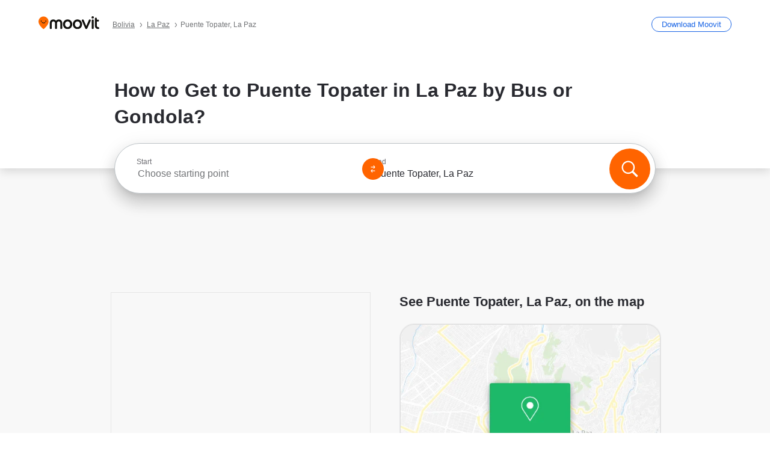

--- FILE ---
content_type: application/javascript
request_url: https://qpzrpqq5gx7fffedb.ay.delivery/floorPrice/qpZRpQQ5gX7FFFedb/js/floorPrice/linreg.min.js
body_size: 111617
content:
window.assertive=window.assertive||{};window.assertive.floorPriceVersion='_2Mon_15';window.assertive.x771977720=(function(){var a=(function(){var a=[["(?<!motorola )Edge[ /](\\d+[\\.\\d]+)","Microsoft Edge"],["EdgiOS[ /](\\d+[\\.\\d]+)","Microsoft Edge"],["EdgA[ /](\\d+[\\.\\d]+)","Microsoft Edge"],["Edg[ /](\\d+[\\.\\d]+)","Microsoft Edge"],[".*Servo.*Firefox(?:/(\\d+[\\.\\d]+))?","Firefox"],["(?!.*Opera[ /])Firefox(?:[ /](\\d+[\\.\\d]+))?","Firefox"],["(?:BonEcho|GranParadiso|Lorentz|Minefield|Namoroka|Shiretoko)[ /](\\d+[\\.\\d]+)","Firefox"],["Chrome(?!book)(?:/(\\d+[\\.\\d]+))?","Chrome"],["(?:(?:iPod|iPad|iPhone).+Version|MobileSafari)/(\\d+[\\.\\d]+)","Mobile Safari"],["(?:Version/(\\d+\\.[\\.\\d]+) .*)?Mobile.*Safari/","Mobile Safari"],["(?:iPod|(?<!Apple TV; U; CPU )iPhone|iPad)","Mobile Safari"],["Version/(\\d+\\.[\\.\\d]+) .*Safari/|(?:Safari|Safari(?:%20)?%E6%B5%8F%E8%A7%88%E5%99%A8)/?\\d+","Safari"]];for(var b=0;b<a.length;b++)try{a[b][0]=RegExp('(?:^|[^A-Z0-9\-_]|[^A-Z0-9\-]_|sprd-)(?:'+a[b][0]+')','i');}catch(c){a[b][0]={test:function(){return false;}};}return function(){var b="__OTHER__";for(var c=0;c<a.length;c++)if(a[c][0].test(navigator.userAgent)){b=a[c][1];break;}return b;};})();var b=(function(){var a=[["(?:Android API \\d+|\\d+/tclwebkit(?:\\d+[\\.\\d]*))","Android"],["Android Marshmallow","Android"],["(?:Podbean|Podimo)(?:.*)/Android|Rutube(?:TV)?BlackAndroid","Android"],["(?:Android OS|OMDroid)[ /](\\d+[\\.\\d]*)","Android"],["Pinterest for Android/.*; (\\d(?:[\\d\\.]*))\\)$","Android"],["Android; (\\d+[\\.\\d]*); Mobile;","Android"],["[ ]([\\d\\.]+)\\) AppleWebKit.*ROBLOX Android App","Android"],["(?:(?:Orca-)?(?<!like )Android|Adr|AOSP)[ /]?(?:[a-z]+ )?(\\d+[\\.\\d]*)","Android"],["(?:Allview_TX1_Quasar|Cosmote_My_mini_Tab) (\\d+[\\.\\d]*)","Android"],["Android ?(?:jelly bean|Kit Kat|S.O. Ginger Bread|The FireCyano|:) (\\d+[\\.\\d]*)","Android"],["(?:Orca-Android|FB4A).*FBSV/(\\d+[\\.\\d]*);","Android"],[" Adr |DDG-Android|(?<!like )Android|Silk-Accelerated=[a-z]{4,5}","Android"],["(?:TwitterAndroid).*[ /](?:[a-z]+ )?(\\d+[\\.\\d]*)","Android"],["BeyondPod|AntennaPod|Podkicker|DoggCatcher|Player FM|okhttp|Podcatcher Deluxe|Sonos/.+\\(ACR_|Linux x86_64; Quest","Android"],["Linux; diordnA[; ](\\d+[\\.\\d]*)","Android"],["^A/(\\d+[\\.\\d]*)/","Android"],["FBW.+FBSV/(\\d+[\\.\\d]*);","Windows"],["Windows.+OS: (\\d+[\\.\\d]*)","Windows"],["Windows; ?(\\d+[\\.\\d]*);","Windows"],["mingw32|winhttp","Windows"],["(?:Windows(?:-Update-Agent)?|Microsoft-(?:CryptoAPI|Delivery-Optimization|WebDAV-MiniRedir|WNS)|WINDOWS_64)/(\\d+\\.\\d+)","Windows"],["CYGWIN_NT-10.0|Windows NT 10.0|Windows 10","Windows"],["CYGWIN_NT-6.4|Windows NT 6.4|Windows 10|win10","Windows"],["CYGWIN_NT-6.3|Windows NT 6.3|Windows 8.1","Windows"],["CYGWIN_NT-6.2|Windows NT 6.2|Windows 8","Windows"],["CYGWIN_NT-6.1|Windows NT 6.1|Windows 7|win7|Windows \\(6.1","Windows"],["CYGWIN_NT-6.0|Windows NT 6.0|Windows Vista","Windows"],["CYGWIN_NT-5.2|Windows NT 5.2|Windows Server 2003 / XP x64","Windows"],["CYGWIN_NT-5.1|Windows NT 5.1|Windows XP","Windows"],["CYGWIN_NT-5.0|Windows NT 5.0|Windows 2000","Windows"],["CYGWIN_NT-4.0|Windows NT 4.0|WinNT|Windows NT","Windows"],["CYGWIN_ME-4.90|Win 9x 4.90|Windows ME","Windows"],["CYGWIN_98-4.10|Win98|Windows 98","Windows"],["CYGWIN_95-4.0|Win32|Win95|Windows 95|Windows_95","Windows"],["Windows 3.1","Windows"],["Windows|.+win32|Win64|MSDW|HandBrake Win Upd|Microsoft BITS|ms-office; MSOffice","Windows"],["OS/Microsoft_Windows_NT_(\\d+\\.\\d+)","Windows"],["iPad/([89]|1[012]).(\\d+[\\.\\d]*)","iOS"],["^(?:iPad|iPhone)(?:\\d+[\\,\\d]*)[/_](\\d+[\\.\\d]+)","iOS"],["Pinterest for iOS/.*; (\\d(?:[\\d\\.]*))[)]$","iOS"],["iOS (\\d+[\\.\\d]+)\\)","iOS"],["(?:iPhone ?OS|iOS(?: Version)?)(?:/|; |,)(\\d+[\\.\\d]+)","iOS"],["^(?!com.apple.Safari.SearchHelper|Safari).*CFNetwork/.+ Darwin/(\\d+[\\.\\d]+)(?!.*(?:x86_64|i386|PowerMac|Power%20Macintosh))","iOS"],["(?:iPhone|iPod_touch)/(\\d+[\\.\\d]*) hw/","iOS"],["iOS(\\d+\\.\\d+\\.\\d+)","iOS"],["iOS(\\d+)\\.(\\d+)0","iOS"],["iPhone OS ([0-9]{1})([0-9]{1})([0-9]{1})","iOS"],["(?:CPU OS|iPh(?:one)?[ _]OS|iPhone.+ OS|iOS)[ _/](\\d+(?:[_\\.]\\d+)*)","iOS"],["FBMD/iPhone;.*FBSV/ ?(\\d+[\\.\\d]+);","iOS"],["(?:FBIOS|Messenger(?:Lite)?ForiOS).*FBSV/ ?(\\d+[\\.\\d]*);","iOS"],["iPhone OS,([\\d\\.]+).+(?:iPhone|iPod)","iOS"],["iPad.+; (\\d+[\\.\\d]+);","iOS"],["iPhone.+; Version (\\d+[\\.\\d]+)","iOS"],["OS=iOS;OSVer=(\\d+[\\.\\d]+);","iOS"],["os=Apple-iOS.+osversion=(\\d+[\\.\\d]+)/","iOS"],["(?:Apple-)?(?<!like )(?:iPhone|iPad|iPod)(?:.*Mac OS X.*Version/(\\d+\\.\\d+)|; Opera)?","iOS"],["dv\\(iPh.+ov\\((\\d+(?:[_\\.]\\d+)*)\\);","iOS"],["(?:Podcasts/(?:[\\d\\.]+)|Instacast(?:HD)?/(?:\\d\\.[\\d\\.abc]+)|Pocket Casts, iOS|\\(iOS\\)|iOS; Opera|Overcast|Castro|Podcat|iCatcher|RSSRadio/|MobileSafari/)(?!.*x86_64)","iOS"],["iTunes-(AppleTV|iPod|iPad|iPhone)/(?:[\\d\\.]+)","iOS"],["iOS/Version ([\\d\\.]+)","iOS"],["Sonos/.+\\(ICRU_","iOS"],["CaptiveNetworkSupport|AirPlay","iOS"],["(?:CFNetwork|StudioDisplay)/.+Darwin(?:/|; )(?:[\\d\\.]+).+(?:x86_64|i386|Power%20Macintosh)|(?:x86_64-apple-)?darwin(?:[\\d\\.]+)|PowerMac|com.apple.Safari.SearchHelper|^Safari","Mac"],["Macintosh;Mac OS X \\((\\d+[\\.\\d]+)\\);","Mac"],["Mac[ +]OS[ +]?X(?:[ /,](?:Version )?(\\d+(?:[_\\.]\\d+)+))?","Mac"],["Mac (?:OS/)?(\\d+(?:[_\\.]\\d+)+)","Mac"],["(?:macOS[ /,]|Mac-)(\\d+[\\.\\d]+)","Mac"],["Macintosh; OS X (\\d+[\\.\\d]+)","Mac"],["Darwin|Macintosh|Mac_PowerPC|PPC|Mac PowerPC|iMac|MacBook|macOS|AppleExchangeWebServices|com.apple.trustd|Sonos/.+\\(MDCR_","Mac"],["Linux/(\\d+[\\.\\d]+)","GNU/Linux"],["Linux(?:OS)?[^a-z]|Cinnamon/(?:\\d+[\\.\\d]+)|.+(?:pc|unknown)-linux-gnu","GNU/Linux"]];for(var b=0;b<a.length;b++)try{a[b][0]=RegExp('(?:^|[^A-Z0-9\-_]|[^A-Z0-9\-]_|sprd-)(?:'+a[b][0]+')','i');}catch(c){a[b][0]={test:function(){return false;}};}return function(){var b="__OTHER__";for(var c=0;c<a.length;c++)if(a[c][0].test(navigator.userAgent)){b=a[c][1];break;}return b;};})();function c(){try{if(window.top.location.href)return window.top.location;}catch(a){}return window.location;}return function(c){function d(a){var b=String(a);var c=0,d=b.length,e=0;if(d>0)while(e<d)c=(c<<5)-c+b.charCodeAt(e++)|0;return("x"+c).replace('-','_');}Object.keys(c).forEach(function(a){c[d(a)]=c[a];});function e(a){var b=c.x_1117847891;if(b==null)return undefined;var d=b[a];if(d==0||d==null||Number.isNaN(Number(d)))return undefined;return d;}return{"x_173873537":a(),"x_1182845946":b(),"x3208676":Math.round(new Date().getUTCHours()),"x_899454023":c.x_899454023,"x_2076227591":(function(){try{return Intl.DateTimeFormat().resolvedOptions().timeZone||'';}catch(a){return '';}})(),"x145196172":e(0),"x145196173":e(1),"x145196174":e(2),"x145196175":e(3),"x145196176":e(4),"x1648099346":c.x1648099346,"x_461637081":c.x_461637081,"x_677755891":c.x_677755891,"x1062246621":c.x1062246621,"x_1293530702":c.x_1293530702};};})();window.assertive.x1310419175=(function(){function a(a){var b;if(a[9]>3.4650000000000003)if(a[9]>6.8950000000000005)b=0.9433933651501313;else if(a[4]>0.10533350000000001)if(a[13]>195.50000000000003)b=0.281063138822865;else b=0.5654146761824512;else b=0.278973053838057;else if(a[3]>1.8932393500000002)if(a[4]>0.30729495)if(a[9]>0.015000000000000001)b=0.4325039603876017;else if(a[4]>0.35813430000000007)b=0.6914167972139273;else b=0.441724334896309;else if(a[4]>0.13103050000000002)if(a[13]>35.50000000000001)if(a[9]>0.5050000000000001)b=0.29884185263366125;else b=0.2728929084230257;else if(a[11]>347.50000000000006)b=0.2726938967438643;else b=0.32545777896974876;else if(a[14]>2.5000000000000004)if(a[9]>0.24500000000000002)b=0.28170670964230304;else b=0.2645290029554118;else if(a[4]>0.09034925)b=0.2788572807814862;else b=0.29060159482417836;else if(a[9]>0.6450000000000001)if(a[9]>1.5050000000000001)if(a[9]>2.1450000000000005)b=0.4149119227285969;else b=0.3668953149309515;else if(a[9]>0.9350000000000002)b=0.3334948637107608;else if(a[4]>0.1886189)b=0.311606268841134;else b=0.2966969749328353;else if(a[9]>0.24500000000000002)if(a[9]>0.3950000000000001)if(a[8]>0.5350000000000001)b=0.2962718237867816;else b=0.2872718501519001;else if(a[13]>6.500000000000001)b=0.2754664068613589;else b=0.2889088889967666;else if(a[13]>10.500000000000002)if(a[9]>0.10500000000000002)b=0.26317750986880384;else b=0.2545822673629764;else if(a[4]>0.31171345000000006)b=0.27834556921877396;else b=0.2615779035725097;var c;if(a[9]>3.8150000000000004)if(a[9]>7.765000000000001)if(a[13]>3.5000000000000004)c=0.6731812168213243;else c=0.03076351411776109;else if(a[13]>6.500000000000001)c=0.30769255126652;else c=0.05704772673092483;else if(a[3]>1.8932393500000002)if(a[4]>0.30729495)if(a[9]>0.015000000000000001)c=0.1642301036783582;else if(a[4]>0.35813430000000007)c=0.38901608497320617;else c=0.16106002628076183;else if(a[4]>0.13103050000000002)if(a[14]>12.500000000000002)if(a[9]>0.26500000000000007)c=0.01321347691556399;else c=-0.0018565082531200633;else if(a[11]>347.50000000000006)c=0.001353367567062378;else c=0.048521465086143696;else if(a[14]>2.5000000000000004)if(a[9]>0.24500000000000002)c=0.010194783549479865;else c=-0.006245780070577571;else if(a[4]>0.09034925)c=0.007234002579174096;else c=0.01833491366962157;else if(a[9]>0.6450000000000001)if(a[9]>1.5650000000000002)if(a[9]>2.2450000000000006)c=0.13940725804310217;else c=0.09188025562948986;else if(a[9]>1.0250000000000001)c=0.06207241336019102;else if(a[4]>0.1886189)c=0.03924511027362072;else c=0.024696639009984502;else if(a[9]>0.22500000000000003)if(a[9]>0.36500000000000005)if(a[13]>10.500000000000002)c=0.014072234814424446;else c=0.023720514828497352;else if(a[13]>6.500000000000001)c=0.002258988347356694;else c=0.014454567060209339;else if(a[13]>10.500000000000002)if(a[9]>0.09500000000000001)c=-0.008275126191748989;else c=-0.015355271195603535;else if(a[4]>0.31171345000000006)c=0.006609841509020481;else c=-0.00887297834821549;var d;if(a[9]>3.8150000000000004)if(a[9]>8.900000000000002)d=0.6639297953352569;else if(a[13]>5.500000000000001)if(a[13]>159.50000000000003)d=0.009777587499945336;else d=0.301276072086986;else d=0.05116057773672902;else if(a[3]>1.8932393500000002)if(a[4]>0.30729495)if(a[9]>0.015000000000000001)if(a[9]>0.05500000000000001)d=0.15508121398159827;else d=0.006484716816232839;else if(a[4]>0.35813430000000007)d=0.36007721303016693;else d=0.15206399677838509;else if(a[4]>0.13103050000000002)if(a[13]>51.50000000000001)if(a[9]>0.44500000000000006)d=0.020456909176075094;else d=-0.001575532565120517;else if(a[12]>16.500000000000004)d=0.003281931346308161;else d=0.04652952819007098;else if(a[4]>0.09034925)if(a[4]>0.09268930000000002)d=0.009354056522920874;else d=-0.008310354083989347;else if(a[4]>0.05708755000000001)d=0.01963444334476384;else d=0.0027656010281567316;else if(a[9]>0.6750000000000002)if(a[9]>1.5650000000000002)if(a[9]>2.2450000000000006)d=0.1291284783531859;else d=0.08502106537300935;else if(a[9]>1.0250000000000001)d=0.05724777281118611;else if(a[4]>0.1886189)d=0.03726459709099499;else d=0.023517270664727;else if(a[9]>0.25500000000000006)if(a[9]>0.43500000000000005)if(a[4]>0.26909225000000003)d=0.020461976379528252;else d=0.012702738461273469;else if(a[13]>9.500000000000002)d=0.004417543890582345;else d=0.014482623271473686;else if(a[13]>11.500000000000002)if(a[9]>0.12500000000000003)d=-0.005480252555870924;else d=-0.013968359138146603;else if(a[4]>0.5806668)d=0.024196876112642374;else d=-0.0045844672727476535;var e;if(a[9]>4.035000000000001)if(a[9]>8.900000000000002)e=0.6244694963766656;else if(a[13]>6.500000000000001)if(a[13]>159.50000000000003)e=0.008657531276345254;else e=0.28865316885302844;else e=0.05700341340209079;else if(a[3]>1.8932393500000002)if(a[4]>0.30729495)if(a[9]>0.015000000000000001)e=0.15100026215730192;else if(a[4]>0.40653170000000005)e=0.3917751683228928;else if(a[4]>0.39856890000000006)e=0.015569271732384052;else e=0.23548989661928385;else if(a[4]>0.14878550000000001)if(a[14]>12.500000000000002)if(a[10]>119.50000000000001)e=0.00023570804320767802;else e=0.009199633734109246;else e=0.04566565041932158;else if(a[14]>2.5000000000000004)if(a[9]>0.2850000000000001)e=0.012011852994879422;else e=-0.005940649075787938;else if(a[4]>0.09268930000000002)e=0.021644442759508692;else e=0.008677353621405643;else if(a[9]>0.6750000000000002)if(a[9]>1.6050000000000002)if(a[9]>2.345)if(a[4]>0.0878666)e=0.12471749717131958;else e=0.007297402266093663;else e=0.08099381771907675;else if(a[9]>1.0650000000000002)e=0.05482427962703125;else if(a[9]>0.8050000000000002)e=0.037626954836149806;else e=0.02755626396546387;else if(a[9]>0.21500000000000002)if(a[9]>0.34500000000000003)if(a[9]>0.5050000000000001)e=0.01923033387684264;else e=0.01054830362261449;else if(a[13]>5.500000000000001)e=0.001058608694390863;else e=0.014777249443710323;else if(a[13]>10.500000000000002)if(a[4]>0.40905130000000006)e=-0.00409109125533579;else e=-0.012570700892895257;else if(a[4]>0.18381345000000002)e=0.00370237129160233;else e=-0.010192616008489157;var f;if(a[9]>4.535000000000001)if(a[9]>9.550000000000002)if(a[13]>5.500000000000001)f=0.6193250744535087;else f=0.04262236636679523;else if(a[13]>6.500000000000001)f=0.28886559521252986;else f=0.04693678546362044;else if(a[3]>1.8932393500000002)if(a[4]>0.28381505)if(a[4]>0.5031095500000001)if(a[9]>0.07500000000000002)f=0.09198106327900452;else f=0.3730382260923404;else if(a[4]>0.45931465000000005)f=0.02434047417004159;else f=0.21387455899892083;else if(a[4]>0.13103050000000002)if(a[14]>4.500000000000001)if(a[9]>0.6250000000000001)f=0.027753136480256943;else f=-0.0010745826383205175;else f=0.041633655704790724;else if(a[4]>0.09034925)if(a[4]>0.09268930000000002)f=0.008038660573599336;else f=-0.00814314701463495;else if(a[4]>0.05708755000000001)f=0.01834149912889373;else f=0.0023715711348440607;else if(a[9]>0.6850000000000002)if(a[9]>1.6050000000000002)if(a[9]>2.6250000000000004)if(a[4]>0.07688285000000002)f=0.12450063467277754;else f=-0.0012348539978265763;else if(a[11]>1384.5000000000002)f=0.0017859101314097643;else f=0.07822987584213693;else if(a[9]>1.2050000000000003)f=0.055645897610366236;else if(a[9]>0.8650000000000001)f=0.03770607280161861;else f=0.027271437403231534;else if(a[9]>0.26500000000000007)if(a[9]>0.43500000000000005)if(a[8]>0.6350000000000001)f=0.023048119737515475;else f=0.013871934638365658;else if(a[13]>6.500000000000001)f=0.0045020972532178625;else f=0.016039746955919393;else if(a[4]>0.39856890000000006)if(a[13]>1.5000000000000002)f=0.00045102677076416006;else f=0.029828324533390554;else if(a[13]>16.500000000000004)f=-0.011862933122093838;else f=-0.0057074997670725795;var g;if(a[9]>4.535000000000001)if(a[9]>10.870000000000003)g=0.5989690951929663;else if(a[13]>6.500000000000001)g=0.2801517699850598;else g=0.04556245229965986;else if(a[3]>1.8932393500000002)if(a[4]>0.30729495)if(a[4]>0.38242100000000007)if(a[9]>0.07500000000000002)g=0.11412977951286482;else g=0.32457796853611137;else g=0.1775910992716951;else if(a[4]>0.15601815000000002)if(a[13]>81.50000000000001)if(a[6]>0.38500000000000006)g=0.008241010647701566;else g=0.00008280317788553792;else if(a[12]>16.500000000000004)g=0.0023963896225261956;else g=0.04153820665449089;else if(a[14]>3.5000000000000004)if(a[9]>0.26500000000000007)g=0.010799995756181995;else g=-0.006629931433438555;else if(a[2]>0.26462225000000006)g=0.01800956005682974;else g=0.006547524720665865;else if(a[9]>0.6450000000000001)if(a[9]>1.4750000000000003)if(a[9]>2.6250000000000004)if(a[4]>0.0878666)g=0.11600196197660494;else g=0.002404293795021213;else if(a[12]>193.50000000000003)g=0.0019188458578927176;else g=0.07015623953428043;else if(a[9]>0.9150000000000001)if(a[4]>0.15601815000000002)g=0.042074833405995486;else g=0.02122222241856375;else if(a[4]>0.1886189)g=0.0264935375077067;else g=0.01611066779045203;else if(a[9]>0.20500000000000004)if(a[9]>0.34500000000000003)if(a[8]>0.5150000000000001)g=0.017287037553142467;else g=0.009184636361348187;else if(a[13]>5.500000000000001)g=0.0008753410434492051;else g=0.01307160430211476;else if(a[13]>11.500000000000002)if(a[8]>0.115)g=-0.005062705799541815;else g=-0.011267833656446654;else if(a[4]>0.5806668)g=0.022068357342036774;else g=-0.003779967929570917;var h;if(a[9]>4.745000000000001)if(a[9]>11.765000000000002)h=0.5839200574339194;else if(a[13]>6.500000000000001)h=0.27211113248323154;else h=0.04308825086703343;else if(a[3]>1.8932393500000002)if(a[4]>0.30729495)if(a[4]>0.5031095500000001)if(a[9]>0.07500000000000002)h=0.08890061062332544;else h=0.32590394535806533;else if(a[4]>0.45931465000000005)h=0.01866298414089463;else h=0.18368531900034785;else if(a[4]>0.15933155000000002)if(a[14]>12.500000000000002)if(a[6]>0.015000000000000001)h=-0.0001635962885258527;else h=0.00782675860173562;else if(a[10]>1036.5000000000002)h=0.0018061362990029939;else h=0.039835142954368;else if(a[13]>16.500000000000004)if(a[9]>0.44500000000000006)h=0.016359659904776606;else h=-0.004245176416721668;else if(a[4]>0.09268930000000002)h=0.02143060058021243;else h=0.0060990899832372505;else if(a[9]>0.6850000000000002)if(a[9]>1.8250000000000004)if(a[12]>239.50000000000003)h=-0.00030419965740293266;else if(a[4]>0.0878666)h=0.09309561471866322;else h=0.01327552210150628;else if(a[9]>1.2050000000000003)if(a[4]>0.10533350000000001)h=0.050889131714275865;else h=0.008180585319481406;else if(a[9]>0.8050000000000002)h=0.030918746223597148;else h=0.021679402940909177;else if(a[9]>0.19500000000000003)if(a[9]>0.38500000000000006)if(a[13]>9.500000000000002)h=0.010187674007704652;else h=0.019883029009499082;else if(a[13]>5.500000000000001)h=0.001220262625699575;else h=0.01278882439138681;else if(a[13]>16.500000000000004)if(a[8]>0.085)h=-0.006035212417134992;else h=-0.011304906960544847;else if(a[4]>0.31171345000000006)h=0.005001824218021141;else h=-0.0071593153576896005;var i;if(a[9]>5.155000000000001)if(a[9]>11.765000000000002)i=0.5545721217247633;else if(a[13]>6.500000000000001)i=0.2623362079388831;else i=0.03947410696374139;else if(a[3]>1.8932393500000002)if(a[4]>0.28381505)if(a[4]>0.38242100000000007)if(a[13]>113.50000000000001)i=0.014960500219269018;else if(a[13]>3.5000000000000004)i=0.26545657812926005;else i=0.010938989439870967;else i=0.15281756820571774;else if(a[4]>0.13103050000000002)if(a[14]>7.500000000000001)if(a[9]>0.5350000000000001)i=0.01797851473082829;else i=-0.0023307000060250787;else i=0.03327657356916505;else if(a[4]>0.09034925)if(a[4]>0.09268930000000002)i=0.0069477265184375095;else i=-0.008443688062046255;else if(a[4]>0.05708755000000001)i=0.016433391422407337;else i=0.0016794941484457046;else if(a[9]>0.6250000000000001)if(a[9]>1.7850000000000004)if(a[9]>2.8850000000000002)if(a[13]>120.50000000000001)i=0.001844834968195123;else i=0.10802004105203426;else if(a[12]>187.50000000000003)i=0.0018873452621957529;else i=0.06618762957554034;else if(a[9]>1.2050000000000003)if(a[4]>0.14235795000000004)i=0.04740751941871795;else i=0.016507055193889526;else if(a[9]>0.8050000000000002)i=0.028497551238383267;else i=0.01920603078921053;else if(a[4]>0.40332405000000005)if(a[3]>0.29361065000000003)if(a[1]>0.30798720000000007)i=0.0028541493078565196;else i=0.028117490622639272;else if(a[13]>53.50000000000001)i=-0.005490824039537814;else i=0.003624520011354477;else if(a[9]>0.14500000000000005)if(a[9]>0.30500000000000005)i=0.006195383730476268;else i=-0.0012635992573953295;else if(a[13]>6.500000000000001)i=-0.009351449711002019;else i=-0.0030603127735362675;var j;if(a[9]>5.310000000000001)if(a[9]>11.765000000000002)if(a[13]>5.500000000000001)j=0.5394227815644596;else j=0.027235966417051498;else if(a[13]>5.500000000000001)j=0.24637374798637673;else j=0.02882716596012517;else if(a[3]>1.8932393500000002)if(a[4]>0.35813430000000007)if(a[9]>0.015000000000000001)if(a[9]>0.05500000000000001)j=0.127411992377747;else j=0.0006606063136348018;else if(a[13]>2.5000000000000004)j=0.23738385301065484;else j=0.017348820541586193;else if(a[4]>0.22173290000000004)if(a[10]>281.50000000000006)j=0.00674420293225419;else if(a[13]>139.50000000000003)j=0.0027606893927756564;else j=0.08325073835005105;else if(a[4]>0.13103050000000002)if(a[6]>0.015000000000000001)j=0.0022385530156607274;else j=0.025312738365694996;else if(a[4]>0.12208010000000001)j=-0.0029675687885341736;else j=0.009431840645931973;else if(a[9]>0.6950000000000001)if(a[9]>1.8250000000000004)if(a[8]>2.3350000000000004)j=0.10235866325139342;else if(a[13]>429.50000000000006)j=0.0009134954434854014;else j=0.0628032388569896;else if(a[9]>1.2450000000000003)if(a[4]>0.10533350000000001)j=0.044753409341396884;else j=0.007015859466885124;else if(a[4]>0.25028570000000006)j=0.026076423490987138;else j=0.01574554711991441;else if(a[9]>0.29500000000000004)if(a[8]>0.5150000000000001)if(a[13]>10.500000000000002)j=0.012959538017358488;else j=0.027119828866514033;else if(a[13]>12.500000000000002)j=0.004014677811654584;else j=0.011446643256986347;else if(a[4]>0.21319310000000002)if(a[13]>18.500000000000004)j=-0.006729549896571512;else j=0.0032965149392528877;else if(a[9]>0.085)j=-0.003933725212552313;else j=-0.009185562933903534;var k;if(a[9]>5.430000000000001)if(a[9]>11.765000000000002)if(a[13]>67.50000000000001)k=0.014971910536289214;else if(a[13]>5.500000000000001)k=0.5203442069959545;else k=0.027002514792340143;else if(a[13]>5.500000000000001)k=0.2323863734942443;else k=0.027170798720158255;else if(a[3]>1.8932393500000002)if(a[4]>0.28381505)if(a[4]>0.5031095500000001)if(a[13]>95.50000000000001)k=0.012328696765838174;else k=0.25383648178543455;else if(a[4]>0.45931465000000005)k=0.008641631014077273;else k=0.14556042059578525;else if(a[4]>0.15933155000000002)if(a[13]>52.50000000000001)k=0.007564100168715806;else k=0.0326869196567106;else if(a[13]>12.500000000000002)if(a[9]>0.5250000000000001)k=0.016437064780585455;else k=-0.0034986461527641054;else if(a[4]>0.09268930000000002)k=0.019077764228337388;else k=0.005002257795178646;else if(a[9]>0.7350000000000001)if(a[9]>1.8950000000000002)if(a[8]>2.5050000000000003)k=0.09842094018956164;else if(a[4]>0.0878666)k=0.06059162383154391;else k=0.00736283556271631;else if(a[9]>1.2450000000000003)if(a[11]>1449.0000000000002)k=0.0006769884783902272;else k=0.04166152386704628;else if(a[4]>0.24163215000000002)k=0.024978806812539295;else k=0.014554356551102654;else if(a[9]>0.29500000000000004)if(a[8]>0.6150000000000001)if(a[13]>9.500000000000002)k=0.01422196259722927;else k=0.02998385297772031;else if(a[13]>12.500000000000002)k=0.004517233858031311;else k=0.011243980948363683;else if(a[4]>0.39856890000000006)if(a[13]>1.5000000000000002)k=0.0005899803725440133;else k=0.025866446089385337;else if(a[13]>6.500000000000001)k=-0.00730861085653143;else k=-0.0019816073669584305;var l;if(a[9]>5.430000000000001)if(a[9]>12.915000000000001)l=0.49549945668329165;else if(a[13]>6.500000000000001)l=0.22525357206453134;else l=0.030547828843154743;else if(a[3]>1.8932393500000002)if(a[4]>0.35813430000000007)if(a[4]>0.5031095500000001)if(a[9]>0.07500000000000002)if(a[9]>1.2450000000000003)l=0.07723611305950483;else l=0.0026596270875268112;else l=0.2530799389543407;else if(a[4]>0.45931465000000005)l=0.008429282406048191;else l=0.14602415003447008;else if(a[4]>0.22173290000000004)if(a[10]>281.50000000000006)l=0.0055159121816534375;else if(a[13]>139.50000000000003)l=0.002514815975025476;else l=0.07040375763502905;else if(a[9]>0.8150000000000001)l=0.03167367074342148;else if(a[9]>0.015000000000000001)l=-0.0034812497833455725;else l=0.01582480479784636;else if(a[9]>0.7850000000000001)if(a[9]>2.1450000000000005)if(a[4]>0.0878666)if(a[13]>120.50000000000001)l=0.008303579573447888;else l=0.07812762873794418;else if(a[13]>8.500000000000002)l=0.010896847541832056;else l=-0.0018160087089597082;else if(a[9]>1.2450000000000003)if(a[4]>0.10003480000000002)l=0.040541203872725876;else l=0.006205137030545372;else if(a[4]>0.24163215000000002)l=0.024131563211701672;else l=0.01351615612776351;else if(a[9]>0.18500000000000003)if(a[9]>0.45500000000000007)if(a[13]>6.500000000000001)l=0.010661646162292527;else l=0.021168208032618593;else if(a[8]>0.8350000000000001)l=0.020660902058534422;else l=0.001927076975343517;else if(a[13]>16.500000000000004)if(a[8]>0.07500000000000002)l=-0.004571128481686461;else l=-0.008658987678978337;else if(a[4]>0.14662425000000004)l=0.0021212604277468946;else l=-0.007714863459897512;var m;if(a[9]>5.310000000000001)if(a[9]>11.765000000000002)if(a[13]>6.500000000000001)if(a[13]>67.50000000000001)m=0.012824922539293767;else m=0.47930122733602054;else m=0.0313378243296914;else m=0.1958132592634141;else if(a[3]>1.8932393500000002)if(a[4]>0.35644640000000005)if(a[4]>0.5031095500000001)if(a[9]>0.07500000000000002)if(a[9]>0.8050000000000002)m=0.07125835070201403;else m=0.0015499253584959796;else m=0.23598065034778778;else if(a[4]>0.45931465000000005)if(a[4]>0.46539920000000007)m=-0.0015653741517052148;else m=0.009444482390473529;else m=0.13471332278962975;else if(a[4]>0.28381505)if(a[4]>0.32967470000000004)m=0.017584741973462048;else m=0.08095133903872814;else if(a[9]>0.8150000000000001)m=0.037836369475432306;else if(a[9]>0.015000000000000001)m=-0.004465850731572159;else m=0.01746746396224681;else if(a[9]>0.6250000000000001)if(a[9]>1.6650000000000003)if(a[9]>2.8850000000000002)if(a[13]>145.50000000000003)m=-0.0012280341737410602;else m=0.08350999285688243;else if(a[3]>0.11818645000000001)m=0.04706393803401718;else m=0.01009716555770664;else if(a[8]>1.2450000000000003)m=0.036073011754240734;else if(a[9]>0.8750000000000001)m=0.022513661563460654;else m=0.01406226185963833;else if(a[4]>0.45931465000000005)if(a[3]>0.29361065000000003)if(a[1]>0.30798720000000007)m=0.0043489849716045244;else m=0.024321555807013808;else if(a[0]>0.2588538000000001)m=0.0036179903173226727;else m=-0.004884500914669885;else if(a[9]>0.13500000000000004)if(a[13]>6.500000000000001)m=0.00012094299864103619;else m=0.009576791749972112;else if(a[3]>0.14883180000000004)m=-0.004562529961993534;else m=-0.00910517900016063;var n;if(a[9]>5.875000000000001)if(a[9]>12.915000000000001)n=0.45332224556497713;else if(a[13]>6.500000000000001)if(a[4]>0.20754745000000002)n=0.21100746204178011;else if(a[4]>0.15601815000000002)n=-0.004736836574560295;else n=0.036595512620016216;else n=0.02170449528075921;else if(a[3]>1.8932393500000002)if(a[4]>0.35813430000000007)if(a[4]>0.5031095500000001)if(a[13]>113.50000000000001)n=0.008555606807533063;else n=0.2064600711011726;else if(a[4]>0.45633320000000005)n=0.01181900421569836;else n=0.12678221733560374;else if(a[4]>0.28381505)if(a[4]>0.32967470000000004)n=0.01854323056192758;else n=0.07679758785569604;else if(a[4]>0.15933155000000002)if(a[14]>7.500000000000001)n=0.0064753787921123;else n=0.02785368992318271;else if(a[2]>0.26462225000000006)n=0.010617464928660489;else n=-0.00010773679100322771;else if(a[9]>0.5650000000000001)if(a[9]>1.5050000000000001)if(a[8]>2.5050000000000003)n=0.08114693278681237;else if(a[4]>0.14235795000000004)n=0.04396694764701627;else n=0.015676887826438633;else if(a[9]>0.9350000000000002)if(a[4]>0.25028570000000006)n=0.025747318794691762;else n=0.013818616574275792;else if(a[7]>0.7550000000000001)n=0.018407173154299492;else n=0.011779895808854333;else if(a[4]>0.17347235000000003)if(a[13]>22.500000000000004)if(a[8]>0.18500000000000003)n=0.001967565865111163;else n=-0.0063772839556216565;else if(a[3]>0.14883180000000004)n=0.005508670183332984;else n=-0.005486669811858222;else if(a[9]>0.085)if(a[8]>0.19500000000000003)n=0.00019078734617395272;else n=-0.003454152053718944;else if(a[4]>0.09650325000000001)n=-0.00625991457320033;else n=-0.009133423232911423;var o;if(a[9]>5.875000000000001)if(a[9]>13.780000000000003)if(a[13]>5.500000000000001)o=0.4534626099975866;else o=0.01832833580333049;else if(a[13]>6.500000000000001)if(a[4]>0.20754745000000002)o=0.20189822746820446;else o=0.029714974964845858;else o=0.02091657003643466;else if(a[3]>1.8932393500000002)if(a[4]>0.30729495)if(a[0]>0.30535470000000003)if(a[4]>0.36895150000000004)o=0.07012663444624402;else if(a[4]>0.3661778500000001)o=-0.009610317615159882;else o=0.026936994664037407;else if(a[4]>0.38242100000000007)if(a[9]>0.10500000000000002)o=0.08008586856706484;else o=0.21196453439093454;else if(a[4]>0.35976705000000003)o=0.051122398286009486;else o=0.13065744836977558;else if(a[9]>0.7950000000000002)o=0.03493819485190233;else if(a[9]>0.015000000000000001)o=-0.005252393424688594;else if(a[4]>0.13103050000000002)o=0.025311837039044337;else o=0.0043681075565342;else if(a[9]>0.7850000000000001)if(a[9]>2.1450000000000005)if(a[9]>2.8850000000000002)if(a[13]>145.50000000000003)o=-0.0018008686220923134;else o=0.0744231029076292;else o=0.04073339928192491;else if(a[8]>1.4750000000000003)o=0.03879880836235554;else if(a[13]>12.500000000000002)o=0.01607198693022363;else o=0.02492772028178759;else if(a[9]>0.30500000000000005)if(a[8]>0.6650000000000001)if(a[13]>9.500000000000002)o=0.011958315333314137;else o=0.027680633089975207;else if(a[4]>0.18960775000000002)o=0.0072617430897172945;else o=0.0009142243981356239;else if(a[4]>0.5293245500000001)if(a[9]>0.015000000000000001)o=-0.0032799729905965175;else o=0.01468411929046499;else if(a[0]>0.2588538000000001)o=-0.003105596885383833;else o=-0.007658946512380531;var p;if(a[9]>6.195000000000001)if(a[9]>13.780000000000003)if(a[13]>5.500000000000001)p=0.43454301792278627;else p=0.018199091209466695;else if(a[13]>6.500000000000001)p=0.18677805477309353;else p=0.01938689660690725;else if(a[3]>1.8932393500000002)if(a[4]>0.35813430000000007)if(a[0]>0.30535470000000003)if(a[4]>0.40653170000000005)p=0.0726500168803941;else p=0.022087464459660314;else if(a[1]>0.24463290000000001)if(a[13]>243.50000000000003)p=0.002881707364693284;else p=0.16475329198272615;else if(a[1]>0.22441250000000004)p=-0.0034780995015587127;else p=0.046264494302452254;else if(a[4]>0.22173290000000004)if(a[11]>12.500000000000002)p=0.011263382901004353;else if(a[4]>0.32967470000000004)p=0.013414318383735177;else p=0.06127361723316572;else if(a[9]>0.7650000000000001)p=0.0260937091689873;else if(a[9]>0.015000000000000001)p=-0.003594655323263583;else p=0.011602376909470375;else if(a[9]>0.5450000000000002)if(a[9]>1.405)if(a[8]>2.5350000000000006)p=0.07161428792717864;else if(a[3]>0.11818645000000001)p=0.036486511665399866;else p=0.00957317812555072;else if(a[8]>1.0450000000000002)p=0.023228924107739028;else if(a[13]>12.500000000000002)p=0.009650220971206155;else p=0.016311041905520178;else if(a[4]>0.21166240000000003)if(a[13]>23.500000000000004)if(a[8]>0.16500000000000004)p=0.0013277544788939722;else p=-0.00564457279971235;else if(a[3]>0.14883180000000004)p=0.005500912458804222;else p=-0.004443663916271344;else if(a[9]>0.115)if(a[7]>0.31500000000000006)p=0.0024276257252750276;else p=-0.0016863805188109182;else if(a[4]>0.12208010000000001)p=-0.0047258974470512465;else p=-0.007538804085953761;var q;if(a[9]>6.325000000000001)if(a[9]>13.780000000000003)if(a[13]>5.500000000000001)q=0.4164128006654873;else q=0.018070756124508053;else if(a[13]>6.500000000000001)if(a[4]>0.20754745000000002)q=0.18242352267583875;else if(a[4]>0.15601815000000002)q=-0.0049767783413762635;else q=0.03115342055004483;else q=0.01899876596141361;else if(a[3]>1.8932393500000002)if(a[4]>0.35644640000000005)if(a[0]>0.30535470000000003)if(a[4]>0.40653170000000005)q=0.0696263437508476;else q=0.02098558059239392;else if(a[1]>0.24463290000000001)if(a[4]>0.5031095500000001)q=0.19221683697962316;else q=0.11408606123953846;else if(a[1]>0.22441250000000004)q=-0.0033805317584892887;else q=0.04571409121761996;else if(a[4]>0.28381505)if(a[4]>0.32967470000000004)q=0.011901803231845467;else q=0.0631825041766363;else if(a[9]>0.8150000000000001)q=0.032021073336551915;else if(a[9]>0.015000000000000001)q=-0.004399022623986236;else q=0.01306362040944124;else if(a[9]>0.8650000000000001)if(a[8]>2.3350000000000004)q=0.06504507033896208;else if(a[9]>1.405)if(a[4]>0.14235795000000004)q=0.03367115181090383;else q=0.009891628225713803;else if(a[4]>0.39532740000000005)q=0.01945862674509166;else q=0.012126457772494676;else if(a[8]>0.37500000000000006)if(a[8]>1.4750000000000003)if(a[2]>0.22342985)q=0.034864658526814446;else q=0.002120187796994847;else if(a[13]>6.500000000000001)q=0.00658500697193545;else q=0.018979135930318945;else if(a[13]>15.500000000000002)if(a[9]>0.07500000000000002)q=-0.002082899286849499;else q=-0.006276836006867852;else if(a[4]>0.5806668)q=0.014952192872206147;else q=-0.0013222442523664613;var r;if(a[9]>6.485000000000001)if(a[9]>13.780000000000003)r=0.39039759114611805;else if(a[13]>6.500000000000001)r=0.16704824248215075;else r=0.01634266295345481;else if(a[3]>1.8932393500000002)if(a[4]>0.35813430000000007)if(a[1]>0.30798720000000007)if(a[4]>0.4313023000000001)if(a[2]>0.21273395000000003)r=0.08951329773501213;else r=0.0015078573490346378;else r=0.02479822169805445;else if(a[1]>0.24463290000000001)if(a[9]>0.06500000000000002)r=0.0803882417531667;else r=0.16594425830014572;else if(a[1]>0.22441250000000004)r=-0.0029753788029132735;else r=0.04457834557462961;else if(a[4]>0.2103694)if(a[14]>3.5000000000000004)r=0.013198290915718596;else r=0.05049631880646982;else if(a[4]>0.13103050000000002)if(a[4]>0.1984277)r=-0.001984335955600849;else r=0.016268427213073568;else r=0.0022278425220089403;else if(a[9]>0.5150000000000001)if(a[9]>1.8950000000000002)if(a[9]>3.0850000000000004)if(a[4]>0.0878666)r=0.06386902744286192;else r=-0.0030975153655083878;else if(a[3]>0.11818645000000001)r=0.03404099560916118;else r=0.0023598983992377054;else if(a[7]>1.2550000000000001)r=0.02783902633775215;else if(a[9]>1.0250000000000001)r=0.01755429452793047;else r=0.009339704746652784;else if(a[4]>0.3621807000000001)if(a[13]>32.50000000000001)if(a[7]>0.20500000000000004)r=0.0018734446399930455;else r=-0.005102946439746806;else if(a[1]>0.30798720000000007)r=-0.00270191541611332;else r=0.009515566815765328;else if(a[8]>0.17500000000000002)if(a[8]>0.8350000000000001)r=0.017887717327347574;else r=0.0006625847306553541;else if(a[3]>0.20626870000000003)r=-0.002686370391997156;else r=-0.005747708963504349;var s;if(a[9]>6.485000000000001)if(a[9]>13.780000000000003)if(a[13]>5.500000000000001)s=0.3827506680256632;else s=0.015190371405389896;else if(a[13]>6.500000000000001)if(a[4]>0.20754745000000002)s=0.16234327063160794;else if(a[4]>0.15601815000000002)s=-0.005862634581808718;else s=0.027634199812159022;else s=0.01604613652107181;else if(a[3]>1.8932393500000002)if(a[4]>0.28381505)if(a[4]>0.7917127500000002)s=0.2157854270039132;else if(a[1]>0.30798720000000007)if(a[4]>0.36895150000000004)s=0.052521074747264834;else s=0.01826730570066906;else if(a[1]>0.24463290000000001)s=0.11247904826158674;else s=0.02287365737330163;else if(a[9]>1.1050000000000002)s=0.03379136502117567;else if(a[11]>2.5000000000000004)if(a[8]>0.49500000000000005)s=0.010272026141845539;else s=-0.003896739107325276;else if(a[4]>0.13103050000000002)s=0.019815978905602737;else s=0.0035057934292326387;else if(a[9]>0.8350000000000001)if(a[8]>2.5350000000000006)if(a[4]>0.10533350000000001)s=0.06023515459555437;else s=0.0010804596638137644;else if(a[9]>1.2950000000000002)if(a[4]>0.25436470000000005)s=0.02927241250781525;else s=0.01521701403093095;else if(a[4]>0.39532740000000005)s=0.015721625896271785;else s=0.009035544295637219;else if(a[4]>0.18239595000000003)if(a[13]>19.500000000000004)if(a[8]>0.2850000000000001)s=0.0045599805876422915;else s=-0.0038249461092725303;else if(a[3]>0.14883180000000004)s=0.00542031747489507;else s=-0.004468123382947075;else if(a[9]>0.06500000000000002)if(a[6]>0.41500000000000004)s=0.004118725262262197;else s=-0.00210105559831869;else if(a[4]>0.09650325000000001)s=-0.004375023889204926;else s=-0.007010706960399999;var t;if(a[9]>6.6450000000000005)if(a[9]>13.780000000000003)if(a[13]>5.500000000000001)t=0.36678135498074826;else t=0.015083254586599518;else if(a[13]>6.500000000000001)t=0.14878300871930866;else t=0.013850057313398657;else if(a[3]>1.8932393500000002)if(a[4]>0.35644640000000005)if(a[4]>0.7917127500000002)t=0.20650244495678613;else if(a[0]>0.30535470000000003)t=0.033213129506020574;else if(a[0]>0.19933155000000002)t=0.10750823666958265;else t=0.033110185005205614;else if(a[4]>0.2103694)if(a[14]>3.5000000000000004)t=0.00984583367243419;else if(a[4]>0.32967470000000004)t=0.008732403341148581;else t=0.04742394830990646;else if(a[2]>0.2861561000000001)if(a[4]>0.09268930000000002)t=0.01994970995402745;else t=0.0004987346516831356;else if(a[4]>0.15601815000000002)t=0.008297334762939496;else t=-0.0002491736832467257;else if(a[9]>0.5150000000000001)if(a[8]>2.0250000000000004)if(a[8]>3.1450000000000005)if(a[9]>0.6250000000000001)t=0.06277600414831094;else t=0.0010942117220750361;else t=0.03235511465443653;else if(a[9]>1.2550000000000001)if(a[13]>13.500000000000002)t=0.016395658849810483;else t=0.029823242040734776;else if(a[4]>0.25028570000000006)t=0.010611105194022362;else t=0.004456441387595036;else if(a[4]>0.5165630000000001)if(a[3]>0.29361065000000003)if(a[8]>0.015000000000000001)t=0.0003620894963328529;else t=0.027147712107996533;else if(a[0]>0.2588538000000001)t=0.003804203555908944;else t=-0.0050019002970800785;else if(a[0]>0.2588538000000001)if(a[13]>12.500000000000002)t=-0.0032456836364782513;else t=0.0010265802303671876;else if(a[4]>0.40905130000000006)t=0.00014460199723448743;else t=-0.006238862271096814;var u;if(a[9]>6.6450000000000005)if(a[9]>13.780000000000003)if(a[13]>7.500000000000001)u=0.3574083015278424;else u=0.024899651888438634;else if(a[13]>6.500000000000001)u=0.13945298657396954;else u=0.01360994155195301;else if(a[3]>1.8932393500000002)if(a[4]>0.35644640000000005)if(a[4]>0.7917127500000002)u=0.19765416386476706;else if(a[1]>0.30798720000000007)if(a[2]>0.21273395000000003)u=0.041076341402165435;else u=-0.003991178560612807;else if(a[1]>0.24463290000000001)u=0.10394822283647359;else u=0.017377318286915557;else if(a[4]>0.28381505)if(a[4]>0.32967470000000004)if(a[13]>9.500000000000002)u=-0.0068643162014380655;else u=0.014507073933986814;else u=0.05023549351456682;else if(a[9]>1.1050000000000002)u=0.03212423929453103;else if(a[13]>16.500000000000004)u=-0.002806360431353153;else u=0.010371212625820546;else if(a[9]>0.48500000000000004)if(a[7]>2.0250000000000004)if(a[7]>3.1150000000000007)if(a[3]>0.11818645000000001)u=0.06191039340735679;else u=0.00028440669365227225;else u=0.02986075825468234;else if(a[9]>1.2450000000000003)if(a[9]>2.845)u=0.03566826013064919;else u=0.01804928758351872;else if(a[4]>0.39532740000000005)u=0.01048985248961016;else u=0.005559536158945518;else if(a[4]>0.23762990000000003)if(a[13]>21.500000000000004)if(a[7]>0.14500000000000005)u=0.0007019893202725192;else u=-0.0038622255189248484;else if(a[1]>0.30798720000000007)u=-0.003404331305837764;else u=0.006361765261479277;else if(a[9]>0.115)if(a[13]>5.500000000000001)u=-0.0006721701257187996;else u=0.00399413824330711;else if(a[4]>0.12208010000000001)u=-0.0032073196338783016;else u=-0.005608007273590996;var v;if(a[9]>6.6450000000000005)if(a[9]>15.210000000000003)v=0.34152675446424935;else if(a[13]>6.500000000000001)v=0.13535874988576294;else v=0.012447125917873334;else if(a[3]>1.8932393500000002)if(a[4]>0.28381505)if(a[4]>0.5414743500000001)if(a[2]>0.21273395000000003)if(a[14]>15.500000000000002)v=0.006114138426202717;else v=0.1494458405391475;else v=0.006366703960364456;else if(a[4]>0.5165630000000001)if(a[11]>8.500000000000002)v=0.0020672715783356353;else v=-0.04491054389380311;else if(a[4]>0.5031095500000001)v=0.15276221267035092;else v=0.06217341474940386;else if(a[9]>1.135)v=0.03115076870715196;else if(a[11]>2.5000000000000004)if(a[8]>0.49500000000000005)v=0.00964573743633416;else v=-0.004210080248481069;else if(a[4]>0.13103050000000002)v=0.016650810374642163;else v=0.0025872374066175097;else if(a[9]>0.7750000000000001)if(a[9]>2.7150000000000003)if(a[4]>0.26909225000000003)if(a[13]>109.50000000000001)v=0.0016467880823533346;else v=0.05181531335987148;else if(a[13]>6.500000000000001)v=0.016409989597871794;else v=-0.009817950650056204;else if(a[7]>1.6050000000000002)v=0.028350034257963494;else if(a[14]>2.5000000000000004)v=0.007629356820311551;else v=0.01563738312421315;else if(a[8]>0.3350000000000001)if(a[8]>1.2950000000000002)if(a[3]>0.11818645000000001)v=0.028529451495252527;else v=0.0014470633495513394;else if(a[13]>6.500000000000001)v=0.003928252352594382;else v=0.015453808634115706;else if(a[10]>19.500000000000004)if(a[9]>0.07500000000000002)v=-0.0008932135471434381;else v=-0.004615999989218582;else if(a[4]>0.623511)v=0.01604588694748197;else v=-0.0005051018608116968;var w;if(a[9]>6.8950000000000005)if(a[9]>15.210000000000003)if(a[13]>7.500000000000001)w=0.3409529887779975;else w=0.022331869125366215;else if(a[13]>6.500000000000001)w=0.12879471536919726;else w=0.009954466155062172;else if(a[3]>1.8932393500000002)if(a[4]>0.35644640000000005)if(a[4]>0.7917127500000002)if(a[14]>5.500000000000001)w=0.005377126833423972;else w=0.1859601934583601;else if(a[1]>0.30798720000000007)if(a[4]>0.4313023000000001)w=0.042546848315272154;else w=0.012571980664022805;else if(a[1]>0.24463290000000001)w=0.09174231834717904;else w=0.014436944329514853;else if(a[4]>0.28381505)if(a[4]>0.32967470000000004)if(a[13]>9.500000000000002)w=-0.008187599415307709;else w=0.012347433244443415;else if(a[14]>3.5000000000000004)w=0.008586925248969202;else w=0.04934142721291321;else if(a[9]>1.175)w=0.03076956973530285;else if(a[9]>0.015000000000000001)w=-0.002908287628583985;else w=0.0089133581984675;else if(a[8]>1.215)if(a[8]>3.1450000000000005)if(a[4]>0.10533350000000001)w=0.055055753554212536;else w=-0.00039437768523564596;else if(a[6]>1.5250000000000001)w=0.02910019490340563;else if(a[3]>0.11818645000000001)w=0.01771829192992428;else w=0.0007156399737600182;else if(a[9]>0.3350000000000001)if(a[13]>12.500000000000002)if(a[8]>0.7350000000000001)w=0.008503991483863792;else w=0.002645930829794386;else if(a[9]>1.7450000000000003)w=0.029280390676442485;else w=0.009569537088007151;else if(a[3]>0.14883180000000004)if(a[13]>10.500000000000002)w=-0.002640473944414661;else w=0.0025211798674045637;else if(a[9]>0.07500000000000002)w=-0.0021303570242777086;else w=-0.0054394673583986536;var x;if(a[9]>7.765000000000001)if(a[9]>15.210000000000003)x=0.31653403948891806;else if(a[13]>6.500000000000001)if(a[14]>21.500000000000004)x=0.0014592229069015125;else x=0.12700498891305337;else x=0.004496290358328221;else if(a[3]>1.8932393500000002)if(a[4]>0.38242100000000007)if(a[0]>0.30535470000000003)if(a[4]>0.40653170000000005)x=0.042651724977540044;else x=0.004886020153889646;else if(a[2]>0.21273395000000003)if(a[13]>115.50000000000001)x=0.0032782595032673045;else x=0.12138348255839945;else x=0.0072362369741313165;else if(a[4]>0.28381505)if(a[4]>0.35976705000000003)if(a[12]>1.5000000000000002)x=0.009450988274630766;else x=-0.009422640872165827;else if(a[4]>0.35813430000000007)x=0.09989954411491228;else x=0.034253310316486034;else if(a[9]>1.3550000000000002)x=0.03163461275850451;else if(a[11]>1.5000000000000002)x=-0.0006689360581572494;else x=0.01000153480535756;else if(a[8]>0.8250000000000001)if(a[8]>2.6150000000000007)if(a[4]>0.10533350000000001)if(a[13]>186.50000000000003)x=0.0019143110714832285;else x=0.046709446507570196;else x=-0.0006211605457923351;else if(a[6]>1.5250000000000001)x=0.02502614458387372;else if(a[3]>0.11818645000000001)x=0.01228259699535185;else x=0.0014579575399310536;else if(a[9]>0.3350000000000001)if(a[13]>13.500000000000002)if(a[7]>0.465)x=0.004734647802805504;else x=0.0011831255931573613;else if(a[9]>1.7450000000000003)x=0.02817785913873275;else x=0.00813241571949388;else if(a[0]>0.2588538000000001)if(a[4]>0.31171345000000006)x=0.0023972634681202125;else x=-0.002368655900609508;else if(a[4]>0.40905130000000006)x=-0.00118555865558785;else x=-0.005226321278445629;var y;if(a[9]>7.765000000000001)if(a[9]>16.820000000000004)y=0.3163364431525803;else if(a[4]>0.24561320000000003)if(a[13]>6.500000000000001)y=0.12947745694272725;else y=0.004665539616105184;else if(a[13]>10.500000000000002)if(a[14]>10.500000000000002)y=-0.008943078057416875;else y=0.02578344559007221;else y=-0.009031918136351699;else if(a[3]>1.8932393500000002)if(a[4]>0.35644640000000005)if(a[4]>0.7917127500000002)y=0.17120503265534465;else if(a[1]>0.30798720000000007)if(a[4]>0.36895150000000004)y=0.03403434402274351;else y=0.0056026233567829506;else if(a[1]>0.24463290000000001)y=0.08093732444434451;else y=0.012774264630425962;else if(a[4]>0.15933155000000002)if(a[13]>19.500000000000004)if(a[9]>1.3050000000000004)y=0.019077276605316967;else y=-0.0013965549968684083;else y=0.02883158609525425;else if(a[9]>0.44500000000000006)y=0.012385127118740059;else if(a[13]>12.500000000000002)y=-0.005618969825215331;else y=0.004463814161939148;else if(a[8]>1.2250000000000003)if(a[8]>3.1450000000000005)if(a[4]>0.10533350000000001)y=0.04782805135148743;else y=-0.0003861074577905461;else if(a[9]>1.8950000000000002)y=0.026069852442458092;else if(a[6]>0.5850000000000001)y=0.01905341557746155;else y=0.009820237628495342;else if(a[9]>0.36500000000000005)if(a[13]>12.500000000000002)if(a[7]>0.5650000000000001)y=0.006368186137331061;else y=0.0019984310279778255;else if(a[4]>0.24163215000000002)y=0.013971267334763279;else y=0.0019166464537922062;else if(a[3]>0.14883180000000004)if(a[13]>9.500000000000002)y=-0.002136876376425403;else y=0.0025945055946171077;else if(a[9]>0.07500000000000002)y=-0.0017897852106199602;else y=-0.004824392874365807;var z;if(a[9]>7.765000000000001)if(a[9]>16.820000000000004)if(a[13]>7.500000000000001)z=0.31823069366982315;else z=0.016398974083869505;else if(a[4]>0.24561320000000003)if(a[13]>6.500000000000001)z=0.12208722535217356;else z=0.004615917856982677;else if(a[13]>10.500000000000002)if(a[14]>10.500000000000002)z=-0.008896273036612157;else z=0.025439666744735506;else z=-0.008972258042851719;else if(a[3]>1.8932393500000002)if(a[4]>0.38242100000000007)if(a[4]>0.7917127500000002)z=0.16371546062953163;else if(a[0]>0.30535470000000003)z=0.021323948432240756;else if(a[2]>0.21273395000000003)z=0.08100077289975027;else z=0.0027375620912830786;else if(a[4]>0.28381505)if(a[4]>0.35976705000000003)if(a[12]>1.5000000000000002)z=0.006144627405270977;else z=-0.012456412483088621;else if(a[4]>0.35813430000000007)z=0.08972318607742057;else z=0.03050726060244847;else if(a[9]>0.7550000000000001)z=0.023725328146980678;else if(a[9]>0.015000000000000001)z=-0.0055953682336485015;else z=0.0071068041659697635;else if(a[7]>1.3150000000000002)if(a[7]>3.1450000000000005)if(a[13]>141.50000000000003)z=-0.0007645852796267719;else z=0.05093581951855572;else if(a[8]>1.5150000000000003)z=0.02292214715014189;else z=0.012924095859707085;else if(a[9]>0.3350000000000001)if(a[9]>1.0650000000000002)if(a[3]>0.24985295000000002)z=0.016922227615629108;else z=0.005874650204703064;else if(a[4]>0.1886189)z=0.004815323838461551;else z=0.000010406628631155289;else if(a[4]>0.623511)if(a[9]>0.015000000000000001)z=-0.0021285960309811417;else z=0.019504100506162483;else if(a[0]>0.2588538000000001)z=-0.0010176618859831896;else z=-0.004177241496583499;var A;if(a[9]>7.765000000000001)if(a[9]>19.290000000000003)A=0.3110039794445038;else if(a[13]>6.500000000000001)if(a[14]>16.500000000000004)if(a[4]>0.39532740000000005)A=0.01140457878112793;else A=-0.01233166259268056;else A=0.12177745642953504;else A=0.0003492372266707882;else if(a[3]>1.8932393500000002)if(a[4]>0.40653170000000005)if(a[4]>0.7917127500000002)if(a[14]>3.5000000000000004)A=0.006708880898481357;else A=0.16146125734089664;else if(a[4]>0.5165630000000001)if(a[4]>0.5414743500000001)A=0.06952257022593478;else A=-0.05203160198201369;else if(a[12]>3.5000000000000004)A=0.0005655313194242876;else A=0.11601716119107669;else if(a[4]>0.28381505)if(a[4]>0.35976705000000003)if(a[4]>0.36895150000000004)A=0.038302688208177095;else A=-0.010573280076290433;else if(a[4]>0.35813430000000007)A=0.08402734015085679;else A=0.02858742942446035;else if(a[9]>1.3550000000000002)A=0.02922220087247694;else if(a[11]>1.5000000000000002)A=-0.001004522664805954;else A=0.008046948055242595;else if(a[7]>1.2550000000000001)if(a[7]>3.805)A=0.05708643562048223;else if(a[6]>1.945)if(a[13]>210.50000000000003)A=0.0005573901959827969;else A=0.02937575485717683;else A=0.013393783830181034;else if(a[9]>0.16500000000000004)if(a[9]>1.0650000000000002)if(a[13]>22.500000000000004)A=0.002721306018878015;else A=0.015030773207897573;else if(a[13]>6.500000000000001)A=0.0015738736335140354;else A=0.008546984699681475;else if(a[4]>0.623511)if(a[9]>0.015000000000000001)A=-0.004292714782433871;else A=0.017989003791669584;else if(a[10]>1.5000000000000002)A=-0.0021937096548546916;else A=0.006368779134428618;var B;if(a[9]>8.505)if(a[9]>19.290000000000003)B=0.30249229246064235;else if(a[13]>6.500000000000001)if(a[14]>15.500000000000002)B=-0.000770214324123349;else B=0.11680532170943651;else B=-0.0032870576601454664;else if(a[3]>1.8932393500000002)if(a[4]>0.5031095500000001)if(a[1]>0.27592485000000005)if(a[2]>0.21273395000000003)B=0.04621466324274562;else B=-0.0037254007013811583;else if(a[9]>0.10500000000000002)if(a[9]>3.0850000000000004)B=0.05100666656001316;else B=-0.01640138119087576;else if(a[0]>0.21505195000000002)B=0.14865833461244687;else B=0.013598463876883765;else if(a[4]>0.28381505)if(a[4]>0.35976705000000003)if(a[4]>0.38242100000000007)B=0.04390909188722098;else B=-0.006400435089889324;else if(a[1]>0.30798720000000007)B=0.010947987434018735;else B=0.07098715546140878;else if(a[9]>1.3550000000000002)B=0.02891024512847956;else if(a[13]>16.500000000000004)B=-0.002128898346959428;else B=0.006398939074975259;else if(a[8]>0.6750000000000002)if(a[6]>2.3350000000000004)B=0.039940646427529314;else if(a[8]>1.4750000000000003)if(a[13]>21.500000000000004)B=0.0113468622133425;else B=0.02195762207147738;else if(a[9]>0.015000000000000001)B=0.006680119053154805;else B=0.020563665962949874;else if(a[4]>0.16684045000000003)if(a[13]>15.500000000000002)if(a[13]>86.50000000000001)B=-0.0031834930093422153;else B=-0.00038205434936172336;else if(a[1]>0.30798720000000007)B=-0.003102855717928048;else B=0.005842785925005936;else if(a[4]>0.0817799)if(a[3]>0.20626870000000003)B=-0.0004851174879219919;else B=-0.0031704289415885978;else if(a[13]>11.500000000000002)B=-0.003979488929092225;else B=-0.006603156935930462;var C;if(a[9]>9.550000000000002)if(a[13]>7.500000000000001)if(a[4]>0.14441500000000004)if(a[13]>68.50000000000001)C=0.007087580334316861;else C=0.24238011592440725;else C=0.00006914301319523258;else if(a[4]>0.4313023000000001)C=0.029480743042769885;else if(a[14]>1.5000000000000002)C=0.016047637462615966;else C=-0.031388249080847294;else if(a[3]>1.8932393500000002)if(a[4]>0.5031095500000001)if(a[4]>0.7917127500000002)C=0.15120890978095788;else if(a[4]>0.5165630000000001)if(a[4]>0.5414743500000001)C=0.062371208562791124;else C=-0.0524179016242319;else if(a[2]>0.21273395000000003)C=0.13224614915963886;else C=0.0002782887201756239;else if(a[4]>0.28381505)if(a[4]>0.35976705000000003)if(a[4]>0.38242100000000007)C=0.04195683625702006;else C=-0.0059576128130445416;else if(a[4]>0.35813430000000007)C=0.07637808998922756;else C=0.023199126014309096;else if(a[9]>1.3550000000000002)C=0.029339728390668878;else if(a[11]>1.5000000000000002)C=-0.0009939958023194241;else C=0.007072154414563814;else if(a[7]>1.1150000000000004)if(a[7]>3.845)if(a[4]>0.14441500000000004)C=0.05557259824242651;else C=0.005867025376255833;else if(a[6]>1.945)C=0.024786521559402943;else C=0.01101094169024454;else if(a[3]>0.24985295000000002)if(a[4]>0.5806668)if(a[9]>0.015000000000000001)C=0.004394101881601421;else C=0.024134290307789207;else if(a[13]>12.500000000000002)C=-0.001350163627269015;else C=0.0027414637698945084;else if(a[9]>0.14500000000000005)if(a[5]>0.44500000000000006)C=0.004785566751554346;else C=0.00006021075795603001;else if(a[3]>0.14883180000000004)C=-0.00161770406231546;else C=-0.003820656402268048;var D;if(a[9]>9.550000000000002)if(a[9]>19.290000000000003)D=0.2891072408358256;else if(a[13]>6.500000000000001)if(a[14]>15.500000000000002)D=-0.00706296686150811;else D=0.10253113494878545;else D=-0.00605471042539343;else if(a[3]>1.8932393500000002)if(a[4]>0.5031095500000001)if(a[1]>0.27592485000000005)if(a[2]>0.21273395000000003)D=0.04028803450263946;else D=-0.0043727562820565875;else if(a[1]>0.24463290000000001)if(a[13]>115.50000000000001)D=0.0010804734307786692;else D=0.12128063465884176;else D=0.012927185760292153;else if(a[4]>0.28381505)if(a[1]>0.30798720000000007)if(a[9]>3.0350000000000006)D=0.030987137149838567;else D=-0.007288323388872557;else if(a[4]>0.45331875000000005)D=-0.018598493313191963;else D=0.04863827780437905;else if(a[9]>1.3550000000000002)D=0.028386913468637087;else if(a[2]>0.2861561000000001)D=0.00799792542549683;else D=-0.00028877253964217667;else if(a[9]>1.2450000000000003)if(a[9]>3.0850000000000004)if(a[4]>0.26909225000000003)if(a[0]>0.30535470000000003)D=-0.0035670533093129135;else D=0.03791377403108446;else if(a[14]>1.5000000000000002)D=0.016969434187004837;else D=-0.012896870634187077;else if(a[14]>2.5000000000000004)if(a[6]>1.0350000000000004)D=0.014765089783342908;else D=0.0026035790361078233;else D=0.015056649191063413;else if(a[7]>0.465)if(a[6]>3.9900000000000007)D=0.04446353036090883;else if(a[13]>6.500000000000001)D=0.004860625339100792;else D=0.01670934014846778;else if(a[0]>0.2588538000000001)if(a[4]>0.31171345000000006)D=0.002458489459778598;else D=-0.00154879903641399;else if(a[3]>0.29361065000000003)D=-0.0006345766922832651;else D=-0.003954272674591759;var E;if(a[9]>9.550000000000002)if(a[9]>19.290000000000003)E=0.28119482426266923;else if(a[13]>6.500000000000001)if(a[14]>15.500000000000002)E=-0.007011599970586372;else E=0.09731498834426126;else if(a[4]>0.35813430000000007)E=-0.01227507242395834;else E=0.0060282029882073405;else if(a[3]>1.8932393500000002)if(a[4]>0.7917127500000002)if(a[1]>0.24463290000000001)E=0.14506709041811097;else E=0.007972312632661599;else if(a[4]>0.30729495)if(a[1]>0.30798720000000007)if(a[9]>3.1950000000000007)E=0.04069222565788588;else E=-0.0009224429382378038;else if(a[0]>0.19933155000000002)E=0.05558101839259695;else E=0.009061253123226113;else if(a[9]>1.3550000000000002)E=0.027465041506260928;else if(a[9]>0.015000000000000001)E=-0.0027007357150455403;else E=0.005554274069409415;else if(a[7]>2.0250000000000004)if(a[7]>3.845)if(a[2]>0.21273395000000003)if(a[13]>92.50000000000001)E=0.0008010517787642596;else E=0.05028966269491579;else E=0.0005426789490682095;else if(a[6]>2.1450000000000005)if(a[6]>5.705000000000001)E=-0.001254436344456819;else E=0.023842961983173844;else if(a[5]>3.9050000000000007)E=-0.0009609795100986959;else E=0.01089758036458181;else if(a[9]>0.43500000000000005)if(a[9]>2.845)if(a[12]>1.5000000000000002)E=0.005384397637069177;else E=0.03054242408639469;else if(a[14]>2.5000000000000004)E=0.0024028574917876896;else E=0.006855922480419674;else if(a[13]>1.5000000000000002)if(a[0]>0.2588538000000001)E=-0.0004993558482288657;else E=-0.0032921786192586996;else if(a[4]>0.45633320000000005)E=0.01928036160200935;else E=0.0020006165032981243;var F;if(a[9]>9.550000000000002)if(a[9]>19.290000000000003)if(a[13]>7.500000000000001)F=0.28356495249746;else F=0.011043453187565673;else if(a[13]>6.500000000000001)if(a[14]>15.500000000000002)F=-0.0069606066851904905;else F=0.0923642056882924;else if(a[4]>0.35813430000000007)F=-0.012196753039681839;else F=0.0059980621077120305;else if(a[3]>1.8932393500000002)if(a[4]>0.7917127500000002)F=0.13500525215268136;else if(a[4]>0.35813430000000007)if(a[1]>0.30798720000000007)if(a[9]>3.0850000000000004)F=0.037289071995331796;else F=0.0005153192074188224;else if(a[1]>0.24463290000000001)F=0.054139590042301906;else F=0.0023362237167002375;else if(a[4]>0.15933155000000002)if(a[11]>2.5000000000000004)F=0.003776391926012131;else F=0.021392882820049745;else if(a[9]>0.44500000000000006)F=0.011617970982948422;else F=-0.0013484971143336577;else if(a[8]>1.4750000000000003)if(a[8]>3.4450000000000007)if(a[10]>1912.5000000000002)F=-0.00041888867891751803;else if(a[4]>0.18752180000000004)F=0.042380921871201384;else F=0.008631076373788248;else if(a[4]>0.25436470000000005)if(a[3]>0.11818645000000001)F=0.016422625814928697;else F=-0.0002025391852888674;else if(a[12]>5.500000000000001)F=-0.005404687503823273;else F=0.006415018536568569;else if(a[9]>0.16500000000000004)if(a[13]>10.500000000000002)if(a[9]>1.0950000000000004)F=0.006240089958635926;else F=0.0010411035976773157;else if(a[4]>0.3661778500000001)F=0.01206421625989536;else F=0.0020796261446915897;else if(a[4]>0.623511)if(a[9]>0.015000000000000001)F=-0.003778483768525141;else F=0.015454876145449093;else if(a[3]>0.14883180000000004)F=-0.000760624580269335;else F=-0.003260990192209225;var G;if(a[9]>10.870000000000003)if(a[13]>7.500000000000001)if(a[4]>0.1480374)if(a[2]>0.22641540000000002)if(a[13]>68.50000000000001)G=0.0015573586620413482;else if(a[9]>12.915000000000001)G=0.26803625649112767;else G=0.027539779132088122;else if(a[13]>17.500000000000004)G=0.02313470013739524;else G=-0.01563687202003267;else G=-0.0028508041565234845;else if(a[2]>0.27802125000000005)G=0.02641952033541096;else G=-0.017201869906884448;else if(a[3]>1.8932393500000002)if(a[4]>0.40653170000000005)if(a[4]>0.7917127500000002)G=0.13060304632151634;else if(a[4]>0.5165630000000001)if(a[4]>0.5414743500000001)G=0.04959382881388411;else G=-0.0578973979196967;else if(a[4]>0.5031095500000001)G=0.12288591924510708;else G=0.02437464500613072;else if(a[9]>3.0850000000000004)G=0.05012991453295614;else if(a[13]>14.500000000000002)if(a[4]>0.35976705000000003)G=-0.025483126580497645;else G=-0.0008669352603876456;else if(a[4]>0.22173290000000004)G=0.02811833350192659;else G=0.0037259342668794614;else if(a[6]>1.5250000000000001)if(a[7]>3.2850000000000006)if(a[6]>2.0050000000000003)G=0.0473041975822486;else G=-0.000018721582217616325;else if(a[11]>14.500000000000002)G=0.02002439931394654;else G=0.009413205905093846;else if(a[3]>0.24985295000000002)if(a[4]>0.5806668)if(a[9]>0.015000000000000001)G=0.003582199272535231;else G=0.02128454523705572;else if(a[13]>5.500000000000001)G=-0.0005182218691908302;else G=0.003939794153766132;else if(a[7]>0.2750000000000001)if(a[6]>0.5550000000000002)G=0.005509806641823972;else G=0.0013429336524359706;else if(a[4]>0.10003480000000002)G=-0.0015533187732280447;else G=-0.003925670571164991;var H;if(a[9]>16.820000000000004)if(a[13]>7.500000000000001)if(a[2]>0.25585975000000005)H=0.2659054292849328;else H=0.005100451156497001;else H=0.007941286022332565;else if(a[3]>1.8932393500000002)if(a[4]>0.40653170000000005)if(a[1]>0.27592485000000005)if(a[2]>0.21273395000000003)if(a[0]>0.16139390000000003)H=0.032755688588378205;else H=-0.0012471239143442886;else H=-0.003203421480826695;else if(a[0]>0.21505195000000002)if(a[2]>0.21273395000000003)H=0.1083609849132395;else H=0.0018904442384839058;else if(a[13]>10.500000000000002)H=0.017308340704295693;else H=-0.0013607591823826457;else if(a[9]>3.0850000000000004)if(a[14]>39.50000000000001)H=0.0009873720910690284;else H=0.048169232866644277;else if(a[13]>12.500000000000002)if(a[4]>0.35976705000000003)H=-0.023177123815564384;else H=0.0002768594367081198;else if(a[4]>0.30729495)H=0.02827581909724414;else H=0.004776782961488676;else if(a[8]>1.4950000000000003)if(a[8]>3.9150000000000005)if(a[2]>0.24214600000000003)H=0.04402866951559343;else H=0.005916503055892345;else if(a[4]>0.25436470000000005)if(a[3]>0.11818645000000001)H=0.01536067453254684;else H=-0.0005870846417570197;else if(a[12]>5.500000000000001)H=-0.0061667816011096;else H=0.006170869287975127;else if(a[4]>0.13371435)if(a[13]>32.50000000000001)if(a[7]>0.14500000000000005)H=0.0010440869813220525;else H=-0.0025447739898702064;else if(a[0]>0.2588538000000001)H=0.003216949938053396;else H=-0.0029771640408774074;else if(a[4]>0.0817799)if(a[2]>0.2701795000000001)H=-0.0003024220063642518;else H=-0.0027173662621094896;else if(a[13]>11.500000000000002)H=-0.003029033156246637;else H=-0.0058305889838315365;var I;if(a[9]>16.820000000000004)if(a[2]>0.26323875)I=0.2549933146186064;else if(a[13]>14.500000000000002)I=0.019346964066745315;else I=-0.007083136176039105;else if(a[9]>3.1350000000000002)if(a[3]>0.34139730000000007)if(a[9]>4.885000000000001)I=0.07752991339314551;else I=0.025495025159944316;else if(a[10]>34.50000000000001)if(a[9]>6.6450000000000005)if(a[11]>64.50000000000001)I=0.009764251306958913;else I=-0.041731668827214456;else if(a[8]>0.7650000000000001)I=0.02432867909472712;else I=0.0007998520758614611;else if(a[13]>3.5000000000000004)if(a[4]>0.0878666)I=0.04062448286243412;else I=-0.0034223624765872956;else if(a[11]>3.5000000000000004)I=0.0035797460335951587;else I=-0.008454604664121766;else if(a[3]>0.34139730000000007)if(a[4]>0.7917127500000002)if(a[9]>0.085)I=0.0018255986482836307;else I=0.13044353287088653;else if(a[9]>0.015000000000000001)if(a[4]>0.24561320000000003)I=-0.016940824780767274;else I=0.00044727095196729193;else if(a[4]>0.28381505)I=0.03458628245289954;else I=0.0036306076936693083;else if(a[7]>0.6150000000000001)if(a[13]>4.500000000000001)if(a[9]>0.015000000000000001)I=0.005572735129190403;else I=0.023977907431431047;else if(a[0]>0.2588538000000001)I=0.032913252851969325;else I=-0.004578103070144547;else if(a[10]>32.50000000000001)if(a[6]>0.115)I=0.0006217285784461187;else I=-0.0024662915058888115;else if(a[4]>0.10115065000000001)I=0.0015378811360248965;else I=-0.0035831520263472473;var J;if(a[9]>19.290000000000003)if(a[13]>7.500000000000001)J=0.2600261248302683;else J=0.00950912662552483;else if(a[9]>3.1350000000000002)if(a[3]>0.34139730000000007)if(a[9]>5.875000000000001)if(a[12]>18.500000000000004)J=0.0015637389036325308;else J=0.07910803022685109;else if(a[10]>2156.5000000000005)J=0.0005603161491453647;else J=0.029723876136210105;else if(a[10]>34.50000000000001)if(a[8]>0.7650000000000001)if(a[3]>0.22064560000000003)J=0.00519994174063103;else J=0.025352749936641824;else if(a[12]>16.500000000000004)J=0.009267131346997207;else J=-0.02835867094561921;else if(a[13]>5.500000000000001)if(a[4]>0.10533350000000001)J=0.04488256210386001;else J=-0.0012898336101022567;else if(a[11]>2.5000000000000004)J=0.009629544353258966;else J=-0.01360450531755175;else if(a[3]>0.34139730000000007)if(a[4]>0.7917127500000002)if(a[1]>0.24463290000000001)J=0.12706278444847086;else J=0.00488485604060333;else if(a[9]>0.015000000000000001)if(a[4]>0.24561320000000003)J=-0.0158135901261915;else J=0.00041503436885401645;else if(a[4]>0.22173290000000004)J=0.030662465085476154;else J=0.0018057885779000466;else if(a[8]>0.5850000000000001)if(a[9]>0.015000000000000001)if(a[13]>6.500000000000001)J=0.004408740987622608;else J=0.016935707785899954;else if(a[13]>7.500000000000001)J=0.03493917320889081;else J=0.0015752632489381463;else if(a[13]>1.5000000000000002)if(a[0]>0.2588538000000001)J=-0.000254950444433697;else J=-0.0025918120249700115;else if(a[3]>0.20786990000000002)J=0.010484781178595547;else J=-0.004186881644991993;var K;if(a[9]>19.290000000000003)if(a[13]>7.500000000000001)K=0.2538390963425122;else K=0.009442071363918687;else if(a[9]>3.0850000000000004)if(a[3]>0.34139730000000007)if(a[9]>6.485000000000001)if(a[12]>17.500000000000004)K=0.0013032201546889085;else K=0.07844495469759201;else if(a[10]>2156.5000000000005)K=0.0005575145967304706;else K=0.030641983689586306;else if(a[10]>34.50000000000001)if(a[8]>0.7650000000000001)if(a[3]>0.22064560000000003)K=0.004920089869733037;else K=0.023152059511266608;else if(a[12]>16.500000000000004)K=0.00996134823148555;else K=-0.025931048619673606;else if(a[13]>5.500000000000001)if(a[4]>0.09034925)K=0.041657800849533404;else K=-0.001425119459629059;else if(a[4]>0.5031095500000001)K=0.009816639142474909;else K=-0.014055069230555245;else if(a[3]>0.34139730000000007)if(a[4]>0.7917127500000002)if(a[1]>0.24463290000000001)K=0.12222300071262861;else K=0.004841950614535933;else if(a[4]>0.40653170000000005)if(a[4]>0.5165630000000001)K=-0.0026779315964186833;else K=0.08842313659252823;else if(a[4]>0.35976705000000003)K=-0.008523821030489846;else K=0.00850791272501929;else if(a[7]>0.6150000000000001)if(a[6]>3.9900000000000007)if(a[1]>0.30798720000000007)K=-0.0020472752784340704;else K=0.04584648228755118;else if(a[13]>4.500000000000001)K=0.004838665832693159;else K=0.019262495499597368;else if(a[3]>0.14883180000000004)if(a[13]>1.5000000000000002)K=-0.00017603234198828525;else K=0.00924025976531454;else if(a[13]>7.500000000000001)K=-0.0016856038010845485;else K=-0.0046286846340431054;var L;if(a[9]>19.290000000000003)if(a[13]>7.500000000000001)L=0.24779926612170575;else L=0.009375488381255362;else if(a[9]>3.1350000000000002)if(a[8]>7.715000000000001)if(a[12]>16.500000000000004)L=-0.002535218221853392;else if(a[13]>6.500000000000001)L=0.07819290917396308;else L=0.002336123314435268;else if(a[3]>0.29361065000000003)if(a[9]>4.035000000000001)if(a[12]>22.500000000000004)L=0.00019354979625115027;else L=0.044011221984483005;else if(a[9]>3.9050000000000007)L=-0.001721940147799331;else L=0.019436191551205694;else if(a[9]>6.6450000000000005)if(a[10]>30.500000000000004)L=-0.036285004363883114;else L=0.018395740825371775;else if(a[4]>0.18559000000000003)L=0.02007872744486366;else L=-0.007097406798614515;else if(a[3]>0.34139730000000007)if(a[4]>0.7917127500000002)if(a[9]>0.085)L=0.0010121652687666938;else L=0.11623955301013783;else if(a[4]>0.38242100000000007)if(a[4]>0.5165630000000001)L=-0.0023424562376927315;else L=0.052950853167375536;else if(a[4]>0.35976705000000003)L=-0.02216983943280662;else L=0.007911842947197305;else if(a[6]>0.7950000000000002)if(a[6]>3.9900000000000007)if(a[1]>0.30798720000000007)L=-0.0025352384273494995;else L=0.03911263265852866;else if(a[13]>5.500000000000001)L=0.005901387993846322;else L=0.018141554623336355;else if(a[4]>0.10927260000000001)if(a[10]>32.50000000000001)L=-0.001178788037051437;else L=0.0015696494845579337;else if(a[4]>0.05708755000000001)L=-0.001997922390281174;else L=-0.0052529931010952425;var M;if(a[9]>19.290000000000003)if(a[13]>7.500000000000001)M=0.24190315414019434;else M=0.009309376018025593;else if(a[9]>3.0850000000000004)if(a[8]>7.715000000000001)if(a[12]>16.500000000000004)M=-0.002520776071784666;else if(a[13]>6.500000000000001)M=0.0740915642500828;else M=0.0023228156160643963;else if(a[3]>0.29361065000000003)if(a[9]>4.6400000000000015)if(a[8]>7.435000000000001)M=0.0005091287931598769;else M=0.04323323805544727;else if(a[13]>2.5000000000000004)M=0.020853053906385016;else M=-0.0019224235257133842;else if(a[9]>6.6450000000000005)if(a[10]>30.500000000000004)M=-0.035455632688034144;else M=0.01786947310329824;else if(a[13]>7.500000000000001)M=0.019362932019320978;else M=-0.004148778009774356;else if(a[3]>0.34139730000000007)if(a[4]>0.7917127500000002)if(a[1]>0.24463290000000001)if(a[0]>0.30535470000000003)M=0.011583966007797507;else M=0.12291877506461316;else M=0.003969921110590329;else if(a[9]>0.015000000000000001)if(a[4]>0.24561320000000003)M=-0.016448339178766005;else M=-0.0007983158844679378;else if(a[4]>0.28381505)M=0.028121609202142652;else M=0.0017530602550521646;else if(a[8]>0.5850000000000001)if(a[9]>0.015000000000000001)if(a[13]>6.500000000000001)M=0.0036105644860037825;else M=0.014929786117802364;else if(a[4]>0.18752180000000004)M=0.034475330960678376;else M=0.003143771304709132;else if(a[4]>0.6557737500000002)if(a[8]>0.015000000000000001)M=-0.0012919224161910031;else M=0.011004433848544062;else if(a[1]>0.30798720000000007)M=-0.0027351708379029795;else M=-0.0002989935513003739;var N;if(a[9]>19.290000000000003)if(a[2]>0.26323875)N=0.23463075277092277;else N=0.007061864953292044;else if(a[9]>3.0850000000000004)if(a[8]>7.2200000000000015)if(a[9]>3.9750000000000005)if(a[12]>18.500000000000004)N=0.0017815769203007221;else N=0.06650180658030488;else N=0.001162139991613535;else if(a[3]>0.29361065000000003)if(a[8]>0.025000000000000005)if(a[9]>10.870000000000003)N=-0.008968186848091357;else N=0.020646636920725867;else if(a[9]>3.2450000000000006)N=0.04199213842075082;else N=0.003136306931752988;else if(a[9]>8.505)if(a[10]>17.500000000000004)N=-0.03808254324736234;else N=0.020363901430140427;else if(a[13]>5.500000000000001)N=0.01636558098808241;else N=-0.00500116991894195;else if(a[3]>0.34139730000000007)if(a[4]>0.7917127500000002)if(a[1]>0.24463290000000001)if(a[0]>0.30535470000000003)N=0.01138503729214609;else N=0.11899719721449163;else N=0.00393505181929301;else if(a[4]>0.40653170000000005)if(a[4]>0.5165630000000001)N=-0.0038100532389079953;else N=0.07954522084716521;else if(a[4]>0.35976705000000003)N=-0.009714007939038111;else N=0.006926908885965453;else if(a[7]>0.465)if(a[6]>3.9900000000000007)if(a[1]>0.30798720000000007)N=-0.0020447066421920095;else N=0.04174864513216657;else if(a[13]>5.500000000000001)N=0.003410291926461074;else N=0.013571402777535872;else if(a[3]>0.24985295000000002)if(a[13]>12.500000000000002)N=-0.001096908067060377;else N=0.0030394484683899125;else if(a[0]>0.30535470000000003)N=-0.004285003943382316;else N=-0.0011216097230134542;var O;if(a[9]>19.290000000000003)if(a[13]>7.500000000000001)O=0.23124672649895;else O=0.00797654160069115;else if(a[9]>3.0850000000000004)if(a[8]>8.350000000000001)if(a[12]>15.500000000000002)O=-0.0007887776419520379;else O=0.06781805877510289;else if(a[3]>0.29361065000000003)if(a[9]>4.6400000000000015)if(a[9]>16.820000000000004)O=-0.0003066438399715188;else O=0.03899531745645316;else if(a[13]>2.5000000000000004)O=0.017749688000062373;else O=-0.002033012552186847;else if(a[9]>6.6450000000000005)if(a[10]>32.50000000000001)O=-0.034949762783409874;else O=0.016552168594708275;else if(a[4]>0.26909225000000003)O=0.016626290165061678;else O=-0.005148263773438651;else if(a[3]>0.34139730000000007)if(a[4]>0.7917127500000002)if(a[1]>0.24463290000000001)if(a[0]>0.30535470000000003)O=0.011189524934222405;else O=0.11520072984486773;else O=0.0039004887210464974;else if(a[9]>0.015000000000000001)if(a[4]>0.25048270000000006)O=-0.015712680924435795;else O=-0.001258944477126731;else if(a[4]>0.22173290000000004)O=0.024350918592861027;else O=-0.00020624540246428548;else if(a[9]>0.15500000000000003)if(a[13]>6.500000000000001)if(a[9]>1.0950000000000004)O=0.0058448241255032105;else O=0.0009061751064171783;else if(a[4]>0.3661778500000001)O=0.016278578614111843;else O=0.001384424861766017;else if(a[4]>0.6557737500000002)if(a[3]>0.29361065000000003)O=0.02011784539045686;else O=0.0011984198021745495;else if(a[1]>0.30798720000000007)O=-0.003417462366399063;else O=-0.0004486063220956348;var P;if(a[9]>19.290000000000003)if(a[13]>7.500000000000001)P=0.22574446211095717;else P=0.007920293713775449;else if(a[8]>3.9150000000000005)if(a[8]>7.2200000000000015)if(a[4]>0.14441500000000004)if(a[2]>0.22641540000000002)P=0.06732985924457538;else if(a[3]>1.8932393500000002)P=0.007889554489775366;else P=-0.0024535532816565143;else if(a[4]>0.12208010000000001)P=-0.0032358980402350424;else P=0.007788717486072907;else if(a[4]>0.18752180000000004)if(a[10]>1704.5000000000002)P=-0.000560485279051269;else if(a[2]>0.26707905000000004)P=0.029156794513285324;else P=0.008252150602806275;else if(a[10]>80.50000000000001)P=-0.0026882100462727833;else P=0.003590729374033182;else if(a[3]>1.8932393500000002)if(a[4]>0.7917127500000002)if(a[0]>0.30535470000000003)if(a[2]>0.26086360000000003)P=-0.0025475047087074975;else P=0.012446569389199318;else if(a[1]>0.24463290000000001)P=0.11180632090094043;else P=0.0028627672082114364;else if(a[4]>0.5031095500000001)if(a[4]>0.5165630000000001)P=-0.0013668773414067157;else P=0.1021687362931157;else if(a[4]>0.45331875000000005)P=-0.03857171340802916;else P=0.007349521814144541;else if(a[4]>0.23762990000000003)if(a[1]>0.30798720000000007)if(a[10]>6.500000000000001)P=0.00151296610344468;else P=-0.007713789131886606;else if(a[13]>6.500000000000001)P=0.00033084680082098194;else P=0.01003824399128307;else if(a[4]>0.0817799)if(a[3]>0.20626870000000003)P=0.00021634569393281906;else P=-0.0015773215179630522;else if(a[13]>11.500000000000002)P=-0.0020330761947539512;else P=-0.004836634542477564;var Q;if(a[9]>19.290000000000003)if(a[2]>0.26323875)Q=0.21942860092632216;else Q=0.005183088740697217;else if(a[8]>5.445000000000001)if(a[2]>0.22641540000000002)if(a[4]>0.14441500000000004)Q=0.05577717375029116;else if(a[4]>0.12208010000000001)Q=-0.003350210756431391;else Q=0.008138629731204775;else if(a[4]>0.3661778500000001)if(a[4]>0.7042711)Q=0.000007588911351773761;else Q=0.011546941204843196;else Q=-0.004952700641062167;else if(a[3]>1.8932393500000002)if(a[4]>0.7917127500000002)if(a[8]>1.3150000000000002)Q=-0.0032911855351445106;else if(a[0]>0.30535470000000003)Q=0.010601263580471277;else Q=0.10298198549944008;else if(a[4]>0.35813430000000007)if(a[4]>0.35976705000000003)Q=0.009608821420806213;else Q=0.04701968806590727;else if(a[9]>2.4650000000000003)Q=0.016351201302384093;else Q=-0.00008349511540431039;else if(a[6]>1.5250000000000001)if(a[13]>5.500000000000001)if(a[9]>7.135000000000001)Q=-0.012116430219112904;else Q=0.009935239413684729;else if(a[0]>0.2588538000000001)Q=0.03751773607518738;else Q=-0.0026149270535374236;else if(a[0]>0.2588538000000001)if(a[13]>16.500000000000004)Q=-0.000980545335170852;else Q=0.002041564227747428;else if(a[13]>11.500000000000002)Q=-0.0009269085800807439;else Q=-0.004104465069968403;var R;if(a[9]>19.290000000000003)if(a[13]>7.500000000000001)R=0.21579428437460363;else R=0.006681777380157749;else if(a[9]>3.0850000000000004)if(a[8]>8.350000000000001)if(a[12]>15.500000000000002)R=-0.0014003688450902703;else R=0.060002516714818994;else if(a[3]>0.29361065000000003)if(a[8]>0.025000000000000005)if(a[9]>10.870000000000003)R=-0.009442003435163356;else R=0.017278550142629374;else if(a[14]>16.500000000000004)R=-0.0016296009892848;else R=0.034787810367638033;else if(a[11]>6.500000000000001)if(a[9]>4.445000000000001)R=-0.025087843990744384;else R=0.00925939661511345;else if(a[13]>5.500000000000001)R=0.02105191224768042;else R=-0.009492131439813725;else if(a[3]>0.34139730000000007)if(a[4]>0.7917127500000002)if(a[1]>0.24463290000000001)if(a[2]>0.22342985)R=0.10065031336166642;else R=0.0038897472710047606;else R=0.0031647192994105;else if(a[4]>0.5031095500000001)if(a[4]>0.5165630000000001)R=-0.005317592690561927;else R=0.10167148805221929;else if(a[4]>0.45331875000000005)R=-0.03870557421324854;else R=0.0039018562482392143;else if(a[3]>0.14883180000000004)if(a[13]>3.5000000000000004)if(a[4]>0.18381345000000002)R=0.0009340105488302109;else R=-0.0013143023727531056;else if(a[1]>0.30798720000000007)R=-0.0018573217519190141;else R=0.007665032620944477;else if(a[14]>1.5000000000000002)if(a[3]>0.11818645000000001)R=-0.0001557696209617473;else R=-0.001710358654307275;else if(a[1]>0.27592485000000005)R=-0.0074814018718684615;else R=-0.0029183671183225604;var S;if(a[9]>19.290000000000003)if(a[2]>0.26323875)S=0.2095839506731848;else S=0.004286818319798992;else if(a[8]>3.9150000000000005)if(a[8]>8.350000000000001)if(a[3]>0.18870615000000004)if(a[13]>6.500000000000001)S=0.06295311371073685;else S=0.0032640754582271693;else S=0.0003412710424721417;else if(a[8]>8.015000000000002)if(a[10]>57.50000000000001)S=0.001511514136724383;else S=-0.0027537411046616826;else if(a[4]>0.12208010000000001)if(a[0]>0.16139390000000003)S=0.024320800271180935;else S=-0.0005513423217567432;else S=-0.0007305881602423532;else if(a[3]>0.34139730000000007)if(a[4]>0.5031095500000001)if(a[1]>0.27592485000000005)if(a[4]>0.5414743500000001)S=0.012837443339352344;else S=-0.008540755834531948;else if(a[8]>0.49500000000000005)S=-0.01206115608669762;else S=0.07837564432452357;else if(a[4]>0.45331875000000005)if(a[9]>2.7150000000000003)S=0.0007036368921399116;else S=-0.03798513316757444;else if(a[4]>0.4313023000000001)S=0.05403409760682076;else S=0.003140545338995988;else if(a[0]>0.2588538000000001)if(a[4]>0.31171345000000006)if(a[1]>0.30798720000000007)S=-0.0019807372275196765;else S=0.004914003433268139;else if(a[4]>0.09034925)S=-0.0001498505828429073;else S=-0.0028919706624845587;else if(a[13]>11.500000000000002)if(a[9]>0.05500000000000001)S=0.0005128996889414261;else S=-0.001538919330749523;else if(a[4]>0.40653170000000005)S=0.0005201401428018491;else S=-0.004728363841458234;var T;if(a[9]>19.290000000000003)if(a[13]>7.500000000000001)T=0.2062882791581701;else T=0.005506184644612135;else if(a[8]>5.445000000000001)if(a[2]>0.22641540000000002)if(a[4]>0.14441500000000004)T=0.048470394615933714;else if(a[4]>0.12208010000000001)T=-0.0035643097243191284;else T=0.007378213745852311;else if(a[4]>0.3661778500000001)if(a[8]>8.715000000000002)T=0.01196682002295309;else T=-0.0011661837162340388;else T=-0.005357429576260192;else if(a[3]>0.34139730000000007)if(a[4]>0.7917127500000002)if(a[0]>0.30535470000000003)if(a[2]>0.26086360000000003)T=-0.003151357812771629;else T=0.01135318955100579;else if(a[1]>0.24463290000000001)T=0.09619659675122401;else T=0.00333553782131286;else if(a[4]>0.38242100000000007)if(a[4]>0.5165630000000001)T=-0.003161701247563578;else T=0.042595575466925543;else if(a[4]>0.35976705000000003)T=-0.020037219380151447;else T=0.005916615928714785;else if(a[6]>1.5250000000000001)if(a[13]>5.500000000000001)if(a[9]>7.135000000000001)T=-0.012057591178468876;else T=0.008814281251048071;else if(a[6]>1.9550000000000003)T=0.03902701563789483;else T=0.0017177596346287683;else if(a[3]>0.24985295000000002)if(a[13]>13.500000000000002)T=-0.0007011785604978709;else T=0.0028156836812895255;else if(a[5]>0.20500000000000004)T=0.0013288616547426164;else T=-0.0011428527014684749;var U;if(a[9]>19.290000000000003)if(a[2]>0.26323875)if(a[13]>7.500000000000001)U=0.2056502447221111;else U=0.006695950497751651;else U=0.003435362570979647;else if(a[8]>3.9150000000000005)if(a[8]>8.350000000000001)if(a[3]>0.18870615000000004)if(a[13]>6.500000000000001)U=0.05794504531972947;else U=0.002862378121131942;else U=0.00013500403513950584;else if(a[8]>8.015000000000002)if(a[3]>1.8932393500000002)U=0.002585748070936937;else U=-0.0044213234391063455;else if(a[4]>0.12208010000000001)if(a[0]>0.16139390000000003)U=0.0212356976883811;else U=-0.0007484065351889572;else if(a[3]>0.18870615000000004)U=-0.002947657606223734;else U=0.002129547155421713;else if(a[3]>1.8932393500000002)if(a[4]>0.7917127500000002)if(a[0]>0.30535470000000003)if(a[2]>0.26086360000000003)U=-0.003775010814792232;else U=0.011230169440209006;else if(a[1]>0.24463290000000001)U=0.09568031719525473;else U=0.0012858084406324488;else if(a[4]>0.35813430000000007)if(a[4]>0.35976705000000003)U=0.005483124625186915;else U=0.04397267675601853;else if(a[11]>2.5000000000000004)U=-0.004332626557075357;else U=0.003714580260984175;else if(a[4]>0.45931465000000005)if(a[1]>0.30798720000000007)if(a[10]>6.500000000000001)U=0.0029471163427221276;else U=-0.008246865045043846;else if(a[13]>10.500000000000002)U=0.0008236102690653686;else U=0.01347591768812693;else if(a[0]>0.30535470000000003)if(a[13]>11.500000000000002)U=-0.002002398121790135;else U=-0.007345165265369519;else if(a[0]>0.2588538000000001)U=0.00022618457870260923;else U=-0.0019495027587380523;var V;if(a[9]>19.290000000000003)if(a[2]>0.26323875)if(a[13]>7.500000000000001)V=0.2012070019807839;else V=0.006659351468826673;else V=0.0034157922910093893;else if(a[8]>5.445000000000001)if(a[8]>9.750000000000002)if(a[3]>0.18870615000000004)V=0.05686241683590297;else V=0.0005920773597411168;else if(a[14]>2.5000000000000004)if(a[8]>9.235000000000001)V=-0.0013906405783869738;else if(a[2]>0.22641540000000002)V=0.02743244375060365;else V=0.00017709057620077424;else if(a[2]>0.26707905000000004)if(a[2]>0.3199137000000001)V=-0.0023388780287333898;else V=0.015319805748223399;else if(a[4]>0.6557737500000002)V=0.005017718963594322;else V=-0.011414971485088661;else if(a[3]>0.34139730000000007)if(a[4]>0.5031095500000001)if(a[4]>0.5165630000000001)if(a[4]>0.5414743500000001)V=0.047054036658014824;else V=-0.06389485800431835;else if(a[1]>0.27592485000000005)V=0.015732745570540427;else V=0.11523578456075964;else if(a[4]>0.45331875000000005)if(a[9]>3.1950000000000007)V=0.00017857313819695262;else V=-0.03792913768981767;else if(a[4]>0.4313023000000001)V=0.0515143559547473;else V=0.0024173691138436254;else if(a[6]>0.8950000000000001)if(a[13]>5.500000000000001)if(a[9]>8.155000000000003)V=-0.01758989072876212;else V=0.005552248831652803;else if(a[12]>4.500000000000001)V=0.005280992875125698;else V=0.03817955841180694;else if(a[10]>58.50000000000001)if(a[7]>0.06500000000000002)V=0.00027684928046374974;else V=-0.0021919008738530287;else if(a[0]>0.2588538000000001)V=0.0012005702721737085;else V=-0.0018834340991446745;var W;if(a[9]>19.290000000000003)if(a[2]>0.26323875)if(a[13]>7.500000000000001)W=0.1968597514437933;else W=0.006622952556017763;else W=0.00339633444145368;else if(a[8]>5.445000000000001)if(a[8]>9.750000000000002)if(a[3]>0.18870615000000004)W=0.05441295887025503;else W=0.000588568949405058;else if(a[14]>15.500000000000002)if(a[14]>17.500000000000004)if(a[8]>6.435000000000001)W=0.005860676534655618;else W=-0.00026352859195604876;else W=-0.0049895776088735395;else if(a[14]>2.5000000000000004)if(a[2]>0.22342985)W=0.026828051575390036;else W=0.0000829501748085022;else if(a[2]>0.26707905000000004)W=0.01208319075902303;else W=-0.006348904973080891;else if(a[3]>1.8932393500000002)if(a[4]>0.7917127500000002)if(a[1]>0.27592485000000005)if(a[9]>1.2450000000000003)W=-0.0063478494054741335;else W=0.01606497113820776;else if(a[1]>0.24463290000000001)W=0.09614807134210572;else W=0.000485680695467939;else if(a[0]>0.30535470000000003)if(a[9]>2.7550000000000003)W=0.011088013627582737;else W=-0.01716582117097907;else if(a[4]>0.30729495)W=0.01784639757828599;else W=-0.0007108982882799758;else if(a[5]>1.3050000000000004)if(a[5]>7.800000000000001)if(a[2]>0.26086360000000003)W=0.03746732165054161;else W=-0.0003565012929851518;else if(a[9]>7.495000000000001)W=-0.007126853113233858;else W=0.008082327123531515;else if(a[4]>0.0817799)if(a[10]>36.50000000000001)W=-0.0008769038832388291;else W=0.0011792739177836657;else if(a[13]>10.500000000000002)W=-0.0015384424508598118;else W=-0.004445653381060092;var X;if(a[9]>19.290000000000003)if(a[2]>0.26323875)if(a[13]>7.500000000000001)X=0.19260642863828192;else X=0.0065867527967654405;else X=0.0033769864711230015;else if(a[8]>5.445000000000001)if(a[8]>15.085000000000003)X=0.058897705660437664;else if(a[3]>1.8932393500000002)X=0.0318886963268164;else if(a[14]>2.5000000000000004)if(a[14]>11.500000000000002)X=-0.005627461588334781;else X=0.018427975798078946;else if(a[3]>0.26842210000000005)X=-0.014769565786048771;else X=0.005726866473386318;else if(a[3]>0.34139730000000007)if(a[4]>0.7917127500000002)if(a[9]>1.0050000000000001)if(a[9]>7.295000000000001)X=0.012413278056919413;else X=-0.006797184240144804;else if(a[2]>0.22342985)X=0.08632670857813833;else X=0.0018475324731709354;else if(a[4]>0.40653170000000005)if(a[4]>0.5165630000000001)X=-0.005396102533144208;else X=0.06462913605042639;else if(a[4]>0.39856890000000006)X=-0.033206965113316736;else X=0.0028805324423072268;else if(a[7]>0.45500000000000007)if(a[13]>5.500000000000001)if(a[9]>0.015000000000000001)X=0.0022489664190605252;else X=0.019079747284247807;else if(a[0]>0.2588538000000001)X=0.019901376331824122;else X=-0.007691474584836099;else if(a[10]>32.50000000000001)if(a[9]>6.6450000000000005)X=-0.03447038471861172;else X=-0.0010136823741165348;else if(a[0]>0.2588538000000001)X=0.001401678441453538;else X=-0.0022040435731049287;var Y;if(a[9]>19.290000000000003)if(a[2]>0.26323875)Y=0.1837418936691989;else Y=0.003357749266705646;else if(a[9]>2.8850000000000002)if(a[8]>8.350000000000001)if(a[12]>15.500000000000002)Y=-0.002566664285957813;else if(a[13]>6.500000000000001)Y=0.04598696450580661;else Y=-0.00045889643579721454;else if(a[8]>0.015000000000000001)if(a[9]>8.155000000000003)if(a[10]>17.500000000000004)Y=-0.032955528999208124;else Y=0.00652196823250839;else if(a[7]>1.0150000000000003)Y=0.01611021938905884;else Y=0.00015700030013713085;else if(a[14]>16.500000000000004)if(a[9]>4.745000000000001)Y=-0.012390267339048036;else Y=0.003913315849825966;else if(a[12]>1.5000000000000002)Y=0.00479143102537759;else Y=0.030798014819395775;else if(a[4]>0.7514735500000002)if(a[3]>0.34139730000000007)if(a[2]>0.22342985)if(a[0]>0.21505195000000002)Y=0.08352495326974445;else Y=0.002672793708719687;else Y=0.001166840134898112;else if(a[3]>0.29361065000000003)if(a[9]>0.015000000000000001)Y=0.0060094147104805306;else Y=0.02858094221694199;else if(a[0]>0.30535470000000003)Y=-0.007237275145388097;else Y=0.0030085348354234975;else if(a[7]>4.015000000000001)if(a[14]>5.500000000000001)if(a[12]>1.5000000000000002)Y=-0.006085538372800157;else Y=0.0031061129618671487;else if(a[4]>0.5165630000000001)Y=-0.0013616278950048953;else Y=0.037531915973608394;else if(a[4]>0.0878666)if(a[3]>0.14883180000000004)Y=0.0005667868136998619;else Y=-0.0014302147222213174;else if(a[13]>11.500000000000002)Y=-0.0012553131592120228;else Y=-0.004040522510195442;var Z;if(a[9]>19.290000000000003)if(a[13]>7.500000000000001)if(a[10]>127.50000000000001)Z=0.0020971470532758956;else Z=0.18864853584120425;else Z=0.0043134045238552845;else if(a[8]>3.9150000000000005)if(a[8]>15.085000000000003)if(a[2]>0.24214600000000003)Z=0.05818453360819122;else Z=0.0019056577860198406;else if(a[11]>2.5000000000000004)if(a[4]>0.25436470000000005)if(a[10]>1536.5000000000002)Z=-0.0013767906645406312;else Z=0.024185875968790436;else if(a[10]>34.50000000000001)Z=-0.003785647035427481;else Z=0.0073619494245950445;else if(a[4]>0.5806668)if(a[0]>0.30535470000000003)Z=-0.000547904319362715;else Z=0.009460177435401349;else if(a[3]>0.3265158000000001)Z=0.002340918276361458;else Z=-0.010889026558503542;else if(a[4]>0.7514735500000002)if(a[3]>0.34139730000000007)if(a[1]>0.30798720000000007)if(a[13]>9.500000000000002)Z=0.013952072041568817;else Z=-0.005655554605933725;else if(a[0]>0.19933155000000002)Z=0.08466019188636643;else Z=0.00046218890922539163;else if(a[3]>0.29361065000000003)if(a[8]>0.015000000000000001)Z=0.003464973395784808;else Z=0.02362880491002734;else if(a[3]>0.11818645000000001)Z=0.0030959887417643306;else Z=-0.004963356718082949;else if(a[9]>3.1350000000000002)if(a[8]>0.015000000000000001)if(a[9]>8.155000000000003)Z=-0.022561787880805075;else Z=0.004757314228210847;else if(a[14]>16.500000000000004)Z=-0.010182816193713617;else Z=0.02378830931180199;else if(a[5]>0.35500000000000004)if(a[13]>4.500000000000001)Z=0.0022052702492790267;else Z=0.016324436563668644;else if(a[10]>53.50000000000001)Z=-0.0012285767554843267;else Z=0.0003254829923033952;var ab;if(a[9]>19.290000000000003)if(a[2]>0.26323875)if(a[13]>7.500000000000001)if(a[13]>51.50000000000001)ab=0.00508050549030304;else ab=0.1861940346776372;else ab=0.005522870602815048;else ab=0.0026759672017289387;else if(a[8]>7.2200000000000015)if(a[4]>0.14441500000000004)if(a[2]>0.22641540000000002)ab=0.04394426698044388;else if(a[3]>1.8932393500000002)ab=0.005348081298825243;else ab=-0.003805787766233404;else if(a[14]>11.500000000000002)ab=-0.0060867538437566265;else ab=0.007441313965689569;else if(a[3]>0.34139730000000007)if(a[4]>0.5031095500000001)if(a[4]>0.5165630000000001)if(a[4]>0.5414743500000001)ab=0.038612403055691316;else ab=-0.06054001213752089;else if(a[1]>0.27592485000000005)ab=0.011140479752194812;else ab=0.10727040700528484;else if(a[4]>0.45331875000000005)if(a[9]>3.2850000000000006)ab=0.0008458828764992791;else ab=-0.03915555318789696;else if(a[4]>0.4313023000000001)ab=0.04882771400002873;else ab=0.0017261789643480178;else if(a[6]>2.5250000000000004)if(a[13]>10.500000000000002)if(a[9]>6.195000000000001)ab=-0.014939856722731801;else ab=0.009782626594824675;else if(a[1]>0.27592485000000005)ab=-0.006287996542305337;else ab=0.040220552175015696;else if(a[13]>1.5000000000000002)if(a[9]>0.14500000000000005)ab=0.0010624030339081729;else ab=-0.0006321665829464014;else if(a[4]>0.40332405000000005)ab=0.01345055211293062;else ab=0.0005334581436878293;var ac;if(a[9]>19.290000000000003)if(a[2]>0.26323875)if(a[13]>7.500000000000001)if(a[13]>51.50000000000001)ac=0.0050551025271415705;else ac=0.18272730468789025;else ac=0.005492684174768673;else ac=0.0026607231089943333;else if(a[8]>5.6000000000000005)if(a[8]>15.085000000000003)if(a[2]>0.24214600000000003)ac=0.05604670153334013;else ac=0.0018284513195108924;else if(a[3]>1.8932393500000002)ac=0.02701529435964082;else if(a[14]>2.5000000000000004)if(a[14]>11.500000000000002)ac=-0.006018505721337727;else ac=0.015322227659616985;else if(a[3]>0.26842210000000005)ac=-0.015867903791535062;else ac=0.005161550894007086;else if(a[4]>1.0884455000000004)if(a[9]>0.015000000000000001)if(a[2]>0.26707905000000004)if(a[0]>0.30535470000000003)ac=-0.0007338978955089007;else ac=0.009224865440900676;else if(a[5]>0.35500000000000004)ac=0.003968475575419711;else ac=-0.003304906510962418;else if(a[3]>0.29361065000000003)if(a[10]>3.5000000000000004)ac=0.053788837599641724;else ac=0.009009553392576737;else if(a[0]>0.30535470000000003)ac=-0.004137546551351217;else ac=0.01630983024681622;else if(a[3]>0.29361065000000003)if(a[4]>0.5414743500000001)if(a[9]>0.015000000000000001)ac=0.0030248793707511458;else ac=0.01965543196128193;else if(a[4]>0.5165630000000001)ac=-0.020751183255910563;else ac=0.0009193039083201247;else if(a[0]>0.30535470000000003)if(a[13]>12.500000000000002)ac=-0.0016795979826456859;else ac=-0.005854023555821441;else if(a[0]>0.2588538000000001)ac=0.0002285978695879814;else ac=-0.0016506821965733573;var ad;if(a[9]>19.290000000000003)if(a[2]>0.26323875)if(a[13]>7.500000000000001)if(a[13]>51.50000000000001)ad=0.005029827296733857;else ad=0.17932511466238507;else ad=0.0054626619149439086;else ad=0.0026455659172483275;else if(a[8]>7.2200000000000015)if(a[8]>15.085000000000003)if(a[2]>0.24214600000000003)ad=0.054827821140801446;else ad=0.0018184574494450728;else if(a[3]>1.8932393500000002)ad=0.029121504135278836;else if(a[3]>0.20786990000000002)if(a[14]>2.5000000000000004)ad=0.0007129768395032384;else ad=-0.015506043708861567;else if(a[14]>5.500000000000001)ad=0.009807636634444157;else ad=-0.0005117722485203149;else if(a[3]>0.34139730000000007)if(a[4]>0.7917127500000002)if(a[1]>0.27592485000000005)if(a[9]>1.2450000000000003)ad=-0.008091840716053908;else ad=0.011609072218890897;else if(a[1]>0.24463290000000001)ad=0.08329436564344972;else ad=0.0015091692664867176;else if(a[4]>0.38242100000000007)if(a[4]>0.5165630000000001)ad=-0.00645151538530753;else ad=0.03274325205445153;else if(a[4]>0.35976705000000003)ad=-0.020350754827790682;else ad=0.004442894602829656;else if(a[7]>4.120000000000001)if(a[9]>6.195000000000001)if(a[10]>40.50000000000001)ad=-0.012043777665179787;else ad=0.0013401136510534052;else if(a[14]>3.5000000000000004)ad=0.004687380782331513;else ad=0.03648940240755371;else if(a[4]>0.0817799)if(a[13]>1.5000000000000002)ad=-0.000018363719846547062;else ad=0.004973117502246845;else if(a[13]>8.500000000000002)ad=-0.001311986464060073;else ad=-0.0040299204519610565;var ae;if(a[9]>19.290000000000003)if(a[2]>0.26323875)if(a[13]>7.500000000000001)if(a[13]>51.50000000000001)ae=0.005004677891731262;else ae=0.17598627386190704;else ae=0.005432803964022523;else ae=0.0026304955379143585;else if(a[8]>7.2200000000000015)if(a[8]>15.085000000000003)if(a[2]>0.24214600000000003)ae=0.053635449642225094;else ae=0.0018085176900306844;else if(a[3]>1.8932393500000002)ae=0.02797238561110823;else if(a[3]>0.20786990000000002)if(a[14]>2.5000000000000004)ae=0.0007018134310521965;else ae=-0.015131013568404109;else if(a[14]>5.500000000000001)ae=0.009660920894889005;else ae=-0.0005081635043251479;else if(a[4]>1.0884455000000004)if(a[9]>0.015000000000000001)if(a[2]>0.26707905000000004)if(a[0]>0.30535470000000003)ae=-0.0007139834741043836;else ae=0.008798429665961767;else if(a[5]>0.32500000000000007)ae=0.003669747575578756;else ae=-0.0033231139613556877;else if(a[3]>0.24985295000000002)if(a[0]>0.30535470000000003)ae=0.008080323531825855;else ae=0.046972829750246144;else if(a[0]>0.30535470000000003)ae=-0.0021436934764855185;else ae=0.008335468468479003;else if(a[9]>2.7150000000000003)if(a[8]>0.015000000000000001)if(a[9]>8.155000000000003)ae=-0.02917686559711949;else ae=0.0072646654941723315;else if(a[14]>16.500000000000004)ae=-0.008440163039904955;else ae=0.020077572043412185;else if(a[5]>9.745000000000003)if(a[2]>0.25585975000000005)ae=0.0366774156345771;else ae=0.0010695378444281526;else if(a[1]>0.30798720000000007)ae=-0.0016237755173983545;else ae=0.00024846340719649824;var af;if(a[9]>19.290000000000003)if(a[2]>0.26323875)if(a[13]>7.500000000000001)if(a[13]>51.50000000000001)af=0.004979654729366303;else af=0.17270960150472345;else af=0.0054031082562037884;else af=0.002615510420902595;else if(a[8]>7.2200000000000015)if(a[8]>15.085000000000003)af=0.05114375858726452;else if(a[3]>1.8932393500000002)af=0.026868610366568523;else if(a[3]>0.20786990000000002)if(a[14]>2.5000000000000004)af=0.0006908255587793867;else af=-0.014765054125425428;else if(a[14]>5.500000000000001)af=0.009516399610979448;else af=-0.000504579884665353;else if(a[4]>0.7514735500000002)if(a[3]>0.34139730000000007)if(a[1]>0.27592485000000005)if(a[9]>1.2450000000000003)af=-0.00806128345449872;else af=0.011247990723943042;else if(a[1]>0.24463290000000001)af=0.07907631184795115;else af=0.0014233779763368091;else if(a[3]>0.29361065000000003)if(a[8]>0.015000000000000001)af=0.0034123193457700736;else af=0.020091727710182954;else if(a[0]>0.30535470000000003)af=-0.006540126887324093;else af=0.0024581669273849418;else if(a[7]>4.120000000000001)if(a[13]>13.500000000000002)if(a[9]>7.765000000000001)af=-0.011277315316756078;else af=0.008074197506422158;else if(a[4]>0.21319310000000002)af=0.04204390655636139;else af=-0.0015875622471408731;else if(a[4]>0.23762990000000003)if(a[1]>0.30798720000000007)af=-0.002257077379217853;else af=0.0016340593651306568;else if(a[2]>0.2701795000000001)af=0.00008806575092663376;else af=-0.001479092145444491;var ag;if(a[9]>19.290000000000003)if(a[2]>0.26323875)if(a[13]>7.500000000000001)if(a[13]>51.50000000000001)ag=0.004954756796360016;else ag=0.16949393269532095;else ag=0.005373576264944136;else ag=0.002600611208393109;else if(a[8]>7.2200000000000015)if(a[8]>15.085000000000003)if(a[2]>0.24214600000000003)ag=0.05135675602312227;else ag=0.0015190893078442687;else if(a[3]>1.8932393500000002)ag=0.025808389398357452;else if(a[3]>0.20786990000000002)if(a[14]>2.5000000000000004)ag=0.0006800093970214075;else ag=-0.014407946146504825;else if(a[14]>5.500000000000001)ag=0.009374040515442205;else ag=-0.0005010218605806762;else if(a[3]>1.8932393500000002)if(a[4]>0.7917127500000002)if(a[1]>0.27592485000000005)if(a[9]>1.2450000000000003)ag=-0.007935069443073733;else ag=0.010192976619809372;else if(a[1]>0.24463290000000001)ag=0.07988428272098796;else ag=-0.0006640799745961537;else if(a[0]>0.30535470000000003)if(a[9]>2.9850000000000008)ag=0.008478643619544172;else ag=-0.01702844763486231;else if(a[4]>0.30729495)ag=0.01397377053014165;else ag=-0.0013165924889980331;else if(a[6]>1.9550000000000003)if(a[13]>5.500000000000001)if(a[9]>7.495000000000001)ag=-0.011600484381551328;else ag=0.007219134176564088;else if(a[7]>0.7550000000000001)ag=0.03809617279159069;else ag=-0.0002493451852151143;else if(a[3]>0.24985295000000002)if(a[13]>5.500000000000001)ag=-0.00006387862266877387;else ag=0.003426274408105402;else if(a[13]>5.500000000000001)ag=-0.00039395785027822707;else ag=-0.0021701774912849673;var ah;if(a[9]>19.290000000000003)if(a[2]>0.26323875)if(a[13]>7.500000000000001)if(a[13]>51.50000000000001)ah=0.004929982602596283;else ah=0.16633813532798186;else ah=0.005344204954479051;else ah=0.002585796291245027;else if(a[8]>7.2200000000000015)if(a[8]>15.085000000000003)if(a[2]>0.24214600000000003)ah=0.05023987124267133;else ah=0.0015107862993797162;else if(a[3]>1.8932393500000002)ah=0.024790004372307276;else if(a[3]>0.20786990000000002)if(a[14]>2.5000000000000004)ah=0.0006693626382954958;else ah=-0.01405947478453434;else if(a[14]>5.500000000000001)ah=0.009233810972715136;else ah=-0.0004974889320443105;else if(a[4]>1.0884455000000004)if(a[3]>0.34139730000000007)if(a[9]>1.3350000000000002)ah=0.0002056837154376833;else ah=0.051146886613190015;else if(a[2]>0.26707905000000004)if(a[0]>0.30535470000000003)ah=0.00003769828952357557;else ah=0.018615255596333938;else if(a[1]>0.30798720000000007)ah=-0.0019423281040588795;else ah=0.005215914482709755;else if(a[5]>9.745000000000003)if(a[9]>5.535000000000001)ah=-0.005848834630310166;else if(a[2]>0.25585975000000005)ah=0.043605705101534234;else ah=0.0013120490279335242;else if(a[3]>0.29361065000000003)if(a[4]>0.5414743500000001)ah=0.008275353654816525;else ah=0.0004883283148669257;else if(a[5]>0.25500000000000006)ah=0.001963379968495779;else ah=-0.0005645477400864274;var ai;if(a[9]>19.290000000000003)if(a[2]>0.26323875)if(a[13]>7.500000000000001)if(a[13]>51.50000000000001)ai=0.004905332744121552;else ai=0.1632410951983898;else ai=0.005314993969401958;else ai=0.0025710660532901166;else if(a[8]>7.2200000000000015)if(a[8]>15.085000000000003)if(a[2]>0.24214600000000003)ai=0.049147275819361784;else ai=0.0015025284201462077;else if(a[3]>1.8932393500000002)ai=0.023811804399561338;else if(a[3]>0.20786990000000002)if(a[14]>2.5000000000000004)ai=0.0006588825488577899;else ai=-0.013719431526612405;else if(a[14]>5.500000000000001)ai=0.009095679200115567;else ai=-0.0004939807439647547;else if(a[4]>1.0884455000000004)if(a[3]>0.34139730000000007)if(a[9]>1.3350000000000002)ai=0.00020423351631338474;else ai=0.050346088180912726;else if(a[9]>0.015000000000000001)if(a[9]>1.3950000000000002)ai=0.007696404295809993;else ai=-0.00027617831957552053;else if(a[0]>0.30535470000000003)ai=-0.0009371766939157058;else ai=0.020189278205786747;else if(a[5]>9.745000000000003)if(a[9]>5.535000000000001)ai=-0.005816865711941482;else if(a[2]>0.25585975000000005)ai=0.04299234992555844;else ai=0.0013039748745468946;else if(a[13]>43.50000000000001)if(a[7]>0.05500000000000001)ai=0.0001756750070899955;else ai=-0.0018012703490674143;else if(a[0]>0.2588538000000001)ai=0.0010682175146856342;else ai=-0.0015694317098737182;var aj;if(a[9]>26.275000000000002)if(a[13]>7.500000000000001)aj=0.16874714265016613;else aj=0.002183054184245172;else if(a[9]>2.8850000000000002)if(a[10]>34.50000000000001)if(a[3]>0.34139730000000007)if(a[9]>6.485000000000001)if(a[12]>5.500000000000001)aj=-0.0022107442776570147;else aj=0.03645953561008737;else if(a[2]>0.29199300000000006)aj=-0.005163556281255469;else aj=0.006980554274759906;else if(a[9]>6.6450000000000005)if(a[11]>64.50000000000001)aj=0.008822020200711024;else aj=-0.05245362279970132;else if(a[7]>0.7950000000000002)aj=0.010025518962233804;else aj=-0.004352852223335676;else if(a[9]>9.550000000000002)if(a[12]>1.5000000000000002)if(a[2]>0.25585975000000005)aj=-0.011408967797098489;else aj=0.0014876751914436434;else if(a[2]>0.24214600000000003)aj=0.06729832308064299;else aj=-0.0010709919319266364;else if(a[2]>0.2861561000000001)if(a[13]>18.500000000000004)aj=0.00574299949100774;else aj=0.0206356222837116;else if(a[11]>2.5000000000000004)aj=0.009823100571192305;else aj=-0.0036951542142026894;else if(a[5]>9.745000000000003)aj=0.039173769466969044;else if(a[4]>0.7514735500000002)if(a[3]>1.8932393500000002)if(a[2]>0.22641540000000002)aj=0.06911124452416387;else aj=-0.00033303802937604074;else if(a[9]>0.015000000000000001)aj=0.0000453092944237792;else aj=0.010872233608407953;else if(a[4]>0.05708755000000001)if(a[13]>19.500000000000004)aj=-0.0006399123814394113;else aj=0.0006921760689460111;else if(a[13]>12.500000000000002)aj=-0.001392655999303348;else aj=-0.005518582324358483;var ak;if(a[9]>26.275000000000002)if(a[13]>7.500000000000001)ak=0.16659171753570814;else ak=0.002171629032241964;else if(a[7]>4.120000000000001)if(a[13]>14.500000000000002)if(a[11]>15.500000000000002)if(a[5]>0.6750000000000002)if(a[13]>19.500000000000004)ak=0.012820479693063354;else ak=-0.00392890702188015;else if(a[9]>7.135000000000001)ak=-0.026387644064777036;else ak=-0.0005950046804334436;else if(a[7]>9.025000000000002)if(a[13]>18.500000000000004)ak=0.03567361992201508;else ak=-0.002275269629416451;else if(a[14]>4.500000000000001)ak=-0.005839795264808429;else ak=0.00746924554172718;else if(a[4]>0.14441500000000004)if(a[14]>3.5000000000000004)if(a[14]>5.500000000000001)ak=0.003979081298098152;else ak=-0.0009726074008853888;else ak=0.04694041651465316;else ak=-0.0006256381444588393;else if(a[9]>6.8950000000000005)if(a[12]>1.5000000000000002)if(a[2]>0.2861561000000001)if(a[4]>0.32967470000000004)ak=0.022996756967247983;else ak=-0.008014517598107873;else if(a[3]>0.34139730000000007)ak=0.005558221729000897;else ak=-0.034617568867793984;else if(a[1]>0.30798720000000007)if(a[4]>0.36895150000000004)ak=-0.006734943276796586;else ak=0.007907495506038607;else if(a[11]>11.500000000000002)ak=-0.00329436336522517;else ak=0.04949342594278048;else if(a[4]>1.0884455000000004)if(a[3]>0.34139730000000007)if(a[11]>2.5000000000000004)ak=0.0007536067776381969;else ak=0.04799060891017071;else if(a[2]>0.2701795000000001)ak=0.014606752206658438;else ak=0.001945782240103532;else if(a[3]>0.14883180000000004)if(a[13]>13.500000000000002)ak=-0.0005025549889923391;else ak=0.0016530884851026367;else if(a[14]>2.5000000000000004)ak=-0.0005313228963411943;else ak=-0.003450960472662743;var al;if(a[9]>26.275000000000002)if(a[13]>7.500000000000001)al=0.16446382001501506;else al=0.002160263440319311;else if(a[7]>4.120000000000001)if(a[13]>14.500000000000002)if(a[11]>15.500000000000002)if(a[5]>0.6750000000000002)if(a[8]>4.045000000000001)al=0.015106975180070646;else al=-0.005196633697538585;else if(a[9]>7.135000000000001)al=-0.026139289470279915;else al=-0.0005814048743673733;else if(a[7]>9.025000000000002)if(a[13]>18.500000000000004)al=0.034735092431415183;else al=-0.0022623082690932804;else if(a[14]>4.500000000000001)al=-0.005642659935619331;else al=0.0071594457532522865;else if(a[4]>0.14441500000000004)if(a[8]>0.22500000000000003)if(a[14]>3.5000000000000004)al=0.002728932586269102;else al=0.047674892478920886;else al=-0.00011408356876531757;else al=-0.0006205431429925794;else if(a[9]>6.8950000000000005)if(a[12]>1.5000000000000002)if(a[2]>0.2861561000000001)if(a[4]>0.32967470000000004)al=0.022503167917088764;else al=-0.007968862023515967;else if(a[3]>0.34139730000000007)al=0.00544132160540002;else al=-0.03385497915428042;else if(a[0]>0.30535470000000003)al=-0.004162670746014986;else if(a[11]>11.500000000000002)al=-0.0031564715072170068;else al=0.04510711955056138;else if(a[4]>0.7514735500000002)if(a[3]>0.34139730000000007)if(a[9]>0.35500000000000004)al=-0.009777715773378288;else al=0.06222472405372605;else if(a[3]>0.29361065000000003)al=0.010477949362669636;else al=0.0006428075700867404;else if(a[4]>0.0878666)if(a[1]>0.30798720000000007)al=-0.0014327672222626936;else al=0.00043135812431104704;else if(a[13]>11.500000000000002)al=-0.0008170856751581624;else al=-0.0033968241825282847;var am;if(a[9]>26.275000000000002)if(a[13]>7.500000000000001)am=0.16236310420416986;else am=0.0021489569999718593;else if(a[5]>9.745000000000003)if(a[13]>53.50000000000001)am=-0.003790779185614416;else if(a[2]>0.22641540000000002)am=0.048746460217297616;else am=-0.0024777156408016497;else if(a[9]>2.7550000000000003)if(a[12]>1.5000000000000002)if(a[9]>10.22)if(a[2]>0.29694835)am=0.007073193099841344;else am=-0.031020836820184316;else if(a[13]>6.500000000000001)am=0.008342143905937878;else am=-0.009857452717845574;else if(a[9]>10.22)if(a[11]>10.500000000000002)am=-0.006244722064192947;else am=0.058976769675500695;else if(a[0]>0.30535470000000003)am=-0.0004747157406171098;else am=0.011132688579040526;else if(a[4]>1.0884455000000004)if(a[3]>0.34139730000000007)am=0.04668680496394315;else if(a[9]>0.015000000000000001)am=-0.000017113509249823802;else am=0.01269760395541218;else if(a[0]>0.2588538000000001)if(a[13]>13.500000000000002)am=-0.000564550117091559;else am=0.00169510110033681;else if(a[13]>10.500000000000002)am=-0.0001470754592468445;else am=-0.0032680332751000587;var an;if(a[9]>26.275000000000002)if(a[13]>7.500000000000001)an=0.16028922300044898;else an=0.0021377103202439543;else if(a[5]>9.745000000000003)if(a[13]>53.50000000000001)an=-0.003758286675881772;else if(a[2]>0.22641540000000002)an=0.047469871732502375;else an=-0.002462468268779608;else if(a[8]>11.015000000000002)if(a[11]>19.500000000000004)if(a[9]>7.765000000000001)an=-0.022608532529693467;else an=0.007742754725590806;else if(a[5]>0.24500000000000002)an=-0.0026379185174370094;else an=0.04971606275460463;else if(a[3]>0.34139730000000007)if(a[4]>0.5031095500000001)if(a[4]>0.5165630000000001)an=0.007338790824689041;else an=0.07771613896239052;else if(a[4]>0.45331875000000005)an=-0.03685646248546985;else an=0.002068821242143434;else if(a[7]>0.2750000000000001)if(a[9]>0.015000000000000001)an=0.0015455790593592587;else an=0.01547923670088151;else if(a[10]>62.50000000000001)an=-0.0010391634622726599;else an=0.00026130957311596244;var ao;if(a[9]>26.275000000000002)if(a[13]>7.500000000000001)ao=0.15824183461378938;else ao=0.0021265223018848266;else if(a[5]>9.745000000000003)if(a[13]>53.50000000000001)ao=-0.0037260730209804716;else if(a[2]>0.22641540000000002)ao=0.046226714135485916;else ao=-0.0024473146874171036;else if(a[8]>11.015000000000002)if(a[11]>19.500000000000004)if(a[9]>7.765000000000001)ao=-0.022429293411988037;else ao=0.00769335351838656;else if(a[5]>0.24500000000000002)ao=-0.0026153072000791627;else ao=0.048163952219898144;else if(a[4]>1.0884455000000004)if(a[3]>0.34139730000000007)if(a[9]>1.3350000000000002)ao=0.0008697754480718505;else ao=0.04629441688271694;else if(a[2]>0.26707905000000004)ao=0.01262001717742217;else ao=0.0004876172215308781;else if(a[0]>0.30535470000000003)if(a[4]>0.40653170000000005)ao=0.0007807543944751697;else ao=-0.0038986239390351846;else if(a[3]>1.8932393500000002)ao=0.0069423514312500975;else ao=0.0000578259783394329;var ap;if(a[9]>26.275000000000002)if(a[13]>7.500000000000001)ap=0.15622059151238085;else ap=0.00211539344995564;else if(a[7]>4.120000000000001)if(a[13]>14.500000000000002)if(a[2]>0.27802125000000005)if(a[9]>10.870000000000003)ap=-0.021196472511982187;else if(a[13]>26.500000000000004)ap=-0.0016885936418621558;else ap=0.00997031517230488;else if(a[7]>11.385000000000002)if(a[2]>0.26707905000000004)ap=-0.0004105711911697625;else ap=0.03561182633286617;else if(a[7]>6.315)ap=-0.007131268829750963;else ap=0.00662525714432165;else if(a[4]>0.14441500000000004)if(a[14]>3.5000000000000004)if(a[14]>5.500000000000001)ap=0.00383351962507507;else ap=-0.001038898408778606;else ap=0.0428444087563247;else ap=-0.000654591564646738;else if(a[9]>6.8950000000000005)if(a[14]>3.5000000000000004)if(a[11]>13.500000000000002)if(a[4]>0.39532740000000005)ap=0.01827069873001143;else ap=-0.025614444233599258;else if(a[1]>0.30798720000000007)ap=0.0009346763182245741;else ap=0.055278569619994666;else if(a[11]>1.5000000000000002)if(a[3]>1.8932393500000002)ap=0.0048264226869135325;else ap=-0.03147211579549978;else if(a[9]>8.155000000000003)ap=0.02343099895873059;else ap=-0.0024407930424515632;else if(a[4]>0.5414743500000001)if(a[3]>0.34139730000000007)if(a[1]>0.27592485000000005)ap=-0.0005792573458430442;else ap=0.050123423722431316;else if(a[3]>0.29361065000000003)ap=0.005812422273105334;else ap=-0.00021153750404511986;else if(a[5]>0.24500000000000002)if(a[13]>4.500000000000001)ap=0.0014550358953226252;else ap=0.010493107180311418;else if(a[4]>0.05708755000000001)ap=-0.00022958259797405668;else ap=-0.0033043600589705525;var aq;if(a[9]>26.275000000000002)if(a[13]>7.500000000000001)aq=0.15422516985767695;else aq=0.0021043214916811556;else if(a[5]>9.745000000000003)if(a[13]>53.50000000000001)aq=-0.00371576835002218;else if(a[2]>0.22641540000000002)aq=0.04470352601710991;else aq=-0.0024905387653754306;else if(a[8]>11.015000000000002)if(a[11]>19.500000000000004)if(a[9]>7.765000000000001)aq=-0.02227598899119609;else aq=0.007595626357142911;else if(a[5]>0.6850000000000002)aq=-0.003606741517874479;else aq=0.04556723581984787;else if(a[4]>1.0884455000000004)if(a[3]>0.34139730000000007)if(a[9]>1.3350000000000002)aq=0.0007029018610804301;else aq=0.04511105503377582;else if(a[2]>0.2701795000000001)aq=0.012753837686538039;else aq=0.000931316232766609;else if(a[0]>0.2588538000000001)if(a[4]>0.31171345000000006)aq=0.0017412772686079708;else aq=-0.00042518602094614904;else if(a[13]>10.500000000000002)aq=-0.0001207901469457476;else aq=-0.0029903277809824706;var ar;if(a[9]>26.275000000000002)if(a[13]>7.500000000000001)ar=0.15225523363642332;else ar=0.002093307897680645;else if(a[6]>3.8200000000000007)if(a[13]>12.500000000000002)if(a[2]>0.29483975000000007)if(a[7]>6.120000000000001)if(a[13]>40.50000000000001)ar=-0.02218172524707863;else ar=0.0002626971909076492;else if(a[13]>21.500000000000004)ar=0.007243218088976631;else ar=-0.002781674718267164;else if(a[7]>7.115000000000001)if(a[8]>3.6450000000000005)ar=0.0238779028525521;else ar=-0.00024028227566191872;else if(a[9]>6.325000000000001)ar=-0.008976382017958888;else ar=0.002409560306415826;else if(a[4]>0.14441500000000004)if(a[1]>0.30798720000000007)ar=-0.003651880379766226;else ar=0.05653862910719237;else ar=-0.004400991961999905;else if(a[9]>7.135000000000001)if(a[12]>1.5000000000000002)if(a[3]>0.34139730000000007)if(a[12]>5.500000000000001)ar=-0.00961325947918109;else ar=0.01807769469170174;else if(a[2]>0.30628630000000007)ar=0.008005142325197744;else ar=-0.038232978733780724;else if(a[11]>3.5000000000000004)if(a[11]>11.500000000000002)ar=-0.0036436558364147556;else ar=0.056511577984584234;else if(a[11]>1.5000000000000002)ar=-0.013035497664700727;else ar=0.017875903659238072;else if(a[4]>1.0884455000000004)if(a[3]>0.34139730000000007)if(a[11]>2.5000000000000004)ar=-0.00037067831669798575;else ar=0.04416098281164854;else if(a[9]>0.015000000000000001)ar=-0.0002923530503028143;else ar=0.011137863205891337;else if(a[1]>0.30798720000000007)if(a[10]>6.500000000000001)ar=0.000997552502885976;else ar=-0.006057001815814068;else if(a[4]>0.40653170000000005)ar=0.004339856682265297;else ar=-0.0003224470093212618;var as;if(a[9]>26.275000000000002)if(a[13]>7.500000000000001)as=0.15031046212888233;else as=0.0020823524674151174;else if(a[5]>9.745000000000003)if(a[13]>53.50000000000001)as=-0.003771067253713097;else if(a[2]>0.22901330000000003)as=0.043439342784175564;else as=-0.0020750732302486177;else if(a[8]>13.180000000000001)if(a[11]>19.500000000000004)as=-0.014441447892837975;else if(a[5]>0.34500000000000003)as=-0.0015027469359569668;else as=0.04614184359536955;else if(a[3]>0.34139730000000007)if(a[4]>0.7917127500000002)if(a[1]>0.27592485000000005)as=-0.003735408876127693;else as=0.06368074155712423;else if(a[4]>0.15933155000000002)as=0.005821626638712333;else as=-0.0047062367080294275;else if(a[13]>1.5000000000000002)if(a[3]>0.3265158000000001)as=-0.002655807745219881;else as=-0.00001573016593583552;else if(a[4]>0.40332405000000005)as=0.010332367091653208;else as=0.0002691226156130761;var at;if(a[9]>26.275000000000002)if(a[13]>7.500000000000001)at=0.14839053308930383;else at=0.0020714541981896135;else if(a[5]>9.745000000000003)if(a[6]>1.5650000000000002)if(a[13]>53.50000000000001)at=-0.00117920520323426;else at=0.041624570826219544;else at=-0.004388049295308387;else if(a[8]>13.180000000000001)if(a[11]>19.500000000000004)at=-0.014311560314787915;else if(a[5]>0.34500000000000003)at=-0.0014945328698395203;else at=0.045013932472577796;else if(a[3]>0.29361065000000003)if(a[4]>0.7514735500000002)if(a[9]>0.015000000000000001)at=0.0027721277573902127;else at=0.030644699657188034;else if(a[4]>0.15933155000000002)at=0.002112758311850869;else at=-0.0013553125518859397;else if(a[0]>0.30535470000000003)if(a[13]>13.500000000000002)at=-0.0008556179186550922;else at=-0.004943649329476674;else if(a[0]>0.2588538000000001)at=0.00024942715460045005;else at=-0.0011965973759424974;var au;if(a[9]>26.275000000000002)if(a[13]>7.500000000000001)au=0.14649511983748578;else au=0.002060612911747252;else if(a[5]>9.745000000000003)if(a[9]>5.7200000000000015)if(a[12]>3.5000000000000004)au=0.013071099726191486;else if(a[10]>40.50000000000001)au=-0.01817879900480829;else au=0.0044762005539082765;else if(a[2]>0.22901330000000003)au=0.04314716916121737;else au=-0.00015740361745143452;else if(a[8]>13.180000000000001)if(a[11]>19.500000000000004)au=-0.01418284067388117;else if(a[5]>0.34500000000000003)au=-0.0014863645289995655;else au=0.043913591772628324;else if(a[13]>125.50000000000001)if(a[7]>0.045000000000000005)if(a[4]>0.5806668)au=-0.0033079149096937703;else au=0.0003793499242055194;else if(a[4]>0.45331875000000005)au=-0.004824358993050405;else au=-0.0016959136951925902;else if(a[1]>0.30798720000000007)if(a[11]>1.5000000000000002)au=0.001855642419343518;else au=-0.004711713209803352;else if(a[4]>0.40653170000000005)au=0.006064625373394459;else au=-0.000124207630249605;var av;if(a[9]>26.275000000000002)if(a[13]>7.500000000000001)av=0.14462392298781238;else av=0.002049829150286048;else if(a[5]>9.745000000000003)if(a[9]>5.7200000000000015)if(a[12]>3.5000000000000004)av=0.01297031061836036;else if(a[10]>40.50000000000001)av=-0.018026857086082003;else av=0.004438787675615567;else if(a[2]>0.22901330000000003)av=0.0424062126484841;else av=-0.0001565069426139442;else if(a[8]>13.180000000000001)if(a[11]>19.500000000000004)av=-0.014055279108899586;else if(a[5]>0.34500000000000003)av=-0.00147824061583288;else av=0.042840148387735505;else if(a[9]>0.015000000000000001)if(a[9]>0.05500000000000001)if(a[9]>2.7150000000000003)av=0.006165601221886921;else av=0.00010079888549345828;else if(a[13]>16.500000000000004)av=-0.0014369294272230024;else av=-0.0038545917893575542;else if(a[4]>0.7917127500000002)if(a[3]>0.34139730000000007)av=0.05429284727867431;else av=0.007858277997065722;else if(a[1]>0.30798720000000007)av=-0.002332250466237778;else av=0.001231025886613101;var aw;if(a[9]>26.275000000000002)if(a[13]>7.500000000000001)aw=0.14277662462880966;else aw=0.0020391004553465086;else if(a[5]>9.745000000000003)if(a[6]>1.5650000000000002)if(a[13]>53.50000000000001)aw=-0.0012354109260573317;else if(a[11]>1.5000000000000002)aw=0.0406135740728243;else aw=0.0012906280252792382;else aw=-0.004726413725080287;else if(a[8]>13.180000000000001)if(a[11]>19.500000000000004)aw=-0.013928864781673139;else if(a[5]>0.34500000000000003)aw=-0.0014701607194006073;else aw=0.04179294415128727;else if(a[10]>36.50000000000001)if(a[5]>0.3350000000000001)if(a[13]>3.5000000000000004)aw=0.0015922952660685557;else aw=0.01264661918910869;else if(a[9]>12.915000000000001)aw=-0.023316021948108067;else aw=-0.0007695113264273923;else if(a[1]>0.30798720000000007)if(a[11]>1.5000000000000002)aw=0.00334528356044381;else aw=-0.004375437659967565;else if(a[4]>0.40653170000000005)aw=0.008286019307115153;else aw=0.00014344572717534085;var ax;if(a[9]>26.275000000000002)if(a[13]>7.500000000000001)ax=0.14095292407424512;else ax=0.002028428668916411;else if(a[5]>9.745000000000003)if(a[9]>5.7200000000000015)if(a[12]>3.5000000000000004)ax=0.012637806050030582;else if(a[10]>40.50000000000001)ax=-0.017997357490868657;else ax=0.004213916201200058;else if(a[2]>0.22901330000000003)ax=0.041229795806392716;else ax=-0.00026666712696338214;else if(a[8]>11.015000000000002)if(a[11]>19.500000000000004)if(a[9]>7.765000000000001)ax=-0.021891737775401668;else ax=0.007745356457365071;else if(a[5]>0.24500000000000002)ax=-0.002955791178558554;else if(a[2]>0.22641540000000002)ax=0.04052661752841293;else ax=0.0008515384569764137;else if(a[0]>0.2588538000000001)if(a[13]>14.500000000000002)if(a[9]>7.135000000000001)ax=0.011066093813424039;else ax=-0.0005650692277885717;else if(a[1]>0.27592485000000005)ax=-0.0019853060666605933;else ax=0.0033723405002984157;else if(a[13]>10.500000000000002)if(a[3]>0.15683115000000003)ax=-0.0005378652464913433;else ax=0.0008675175677755117;else if(a[4]>0.3180414000000001)ax=-0.0053197547121050705;else ax=-0.001337716813259083;var ay;if(a[9]>26.275000000000002)if(a[13]>7.500000000000001)ay=0.1391525160364744;else ay=0.0020178131448145595;else if(a[6]>3.8200000000000007)if(a[13]>12.500000000000002)if(a[14]>10.500000000000002)if(a[4]>0.12208010000000001)if(a[7]>1.0050000000000001)ay=0.01695479277262875;else ay=0.00003239067687171679;else ay=-0.002586069605298825;else if(a[9]>7.135000000000001)if(a[10]>42.50000000000001)ay=-0.02559175789969133;else ay=0.0038821063669214786;else if(a[7]>4.965000000000001)ay=0.011297042076864723;else ay=-0.004424650911612844;else if(a[4]>0.14441500000000004)if(a[1]>0.30798720000000007)ay=-0.0037495992425829175;else if(a[7]>0.7550000000000001)ay=0.05524829013499877;else ay=0.0025589253326078077;else ay=-0.004530287313680707;else if(a[9]>7.135000000000001)if(a[14]>3.5000000000000004)if(a[11]>19.500000000000004)if(a[10]>81.50000000000001)ay=-0.02182701590224209;else ay=0.0029215521425564094;else if(a[14]>11.500000000000002)ay=-0.002618168506965127;else ay=0.05672190713611516;else if(a[11]>1.5000000000000002)if(a[3]>1.8932393500000002)ay=0.0026781628428122744;else ay=-0.03568657210532655;else if(a[9]>8.155000000000003)ay=0.021326384364970422;else ay=-0.0051773386174354;else if(a[9]>0.015000000000000001)if(a[9]>0.06500000000000002)if(a[3]>1.8932393500000002)ay=-0.00685890228069871;else ay=0.00025458986343596254;else if(a[13]>16.500000000000004)ay=-0.0011261819879227139;else ay=-0.00347467335158096;else if(a[4]>0.31171345000000006)if(a[1]>0.30798720000000007)ay=-0.003201264877356548;else ay=0.006559202267226935;else if(a[4]>0.0817799)ay=-0.00001530480866356258;else ay=-0.0021171285193135716;var az;if(a[9]>26.275000000000002)if(a[13]>7.500000000000001)az=0.13737510566617928;else az=0.002007251951924737;else if(a[5]>9.745000000000003)if(a[9]>5.7200000000000015)if(a[12]>3.5000000000000004)az=0.012444677729922604;else if(a[10]>40.50000000000001)az=-0.0178072419415659;else az=0.004089913580844652;else if(a[2]>0.22901330000000003)az=0.04028747521679731;else az=-0.0003337982725986386;else if(a[1]>0.36806590000000006)if(a[13]>24.500000000000004)if(a[10]>137.50000000000003)if(a[10]>25698.500000000004)az=0.0016687667835503816;else az=-0.0010166779024921154;else if(a[9]>3.0850000000000004)az=-0.004616392160788542;else az=0.0012420746985100223;else if(a[4]>0.4313023000000001)if(a[9]>0.015000000000000001)az=0.005931661927722209;else az=0.027082251878259012;else if(a[0]>0.16139390000000003)az=0.004857479329688671;else az=-0.00343474213556752;else if(a[9]>10.870000000000003)if(a[12]>1.5000000000000002)if(a[5]>0.7750000000000001)az=0.00832721418963221;else az=-0.030086247633610452;else if(a[11]>10.500000000000002)az=-0.005651649570137989;else az=0.04999967270394259;else if(a[0]>0.2588538000000001)if(a[13]>11.500000000000002)az=-0.0004280362995357471;else az=0.0015614599662543565;else if(a[14]>3.5000000000000004)az=0.0001829252877994416;else az=-0.002462194651614163;var aA;if(a[9]>26.275000000000002)if(a[13]>7.500000000000001)aA=0.13562039985710164;else aA=0.00199674697679894;else if(a[5]>9.745000000000003)if(a[6]>1.5650000000000002)if(a[13]>53.50000000000001)aA=-0.0013247987245445822;else aA=0.03752767471109962;else aA=-0.00505266880162242;else if(a[8]>13.180000000000001)if(a[11]>19.500000000000004)aA=-0.013731585927968899;else if(a[5]>0.34500000000000003)aA=-0.0015736980689978748;else aA=0.039109679293577324;else if(a[3]>0.14883180000000004)if(a[13]>12.500000000000002)if(a[3]>0.15683115000000003)aA=-0.0004581835900116609;else aA=0.0041609655549350874;else if(a[0]>0.2588538000000001)aA=0.0026371802915029917;else aA=-0.0034474495959533895;else if(a[14]>2.5000000000000004)if(a[9]>6.6450000000000005)aA=0.020029523524667758;else aA=-0.00041789008523015683;else if(a[13]>11.500000000000002)aA=-0.00006275264610183922;else aA=-0.004080220249081666;var aB;if(a[9]>26.275000000000002)if(a[13]>7.500000000000001)aB=0.13388810832961268;else aB=0.0019862961917651405;else if(a[5]>9.745000000000003)if(a[9]>5.7200000000000015)if(a[12]>3.5000000000000004)aB=0.012134245163704975;else if(a[4]>0.4313023000000001)aB=0.004022479132491063;else aB=-0.01787829118014793;else if(a[2]>0.22901330000000003)aB=0.03917677846204042;else aB=-0.0004420611963552587;else if(a[8]>13.180000000000001)if(a[11]>19.500000000000004)aB=-0.013608082779765836;else if(a[5]>0.34500000000000003)aB=-0.001565096374624264;else aB=0.038153665341712814;else if(a[1]>0.36806590000000006)if(a[13]>13.500000000000002)if(a[10]>24.500000000000004)aB=-0.00010057308511764533;else aB=0.005286184607562423;else if(a[0]>0.2588538000000001)aB=0.01716263433968301;else aB=0.00238066042540317;else if(a[1]>0.30798720000000007)if(a[10]>7.500000000000001)aB=0.0009545477012452257;else aB=-0.005172358548132571;else if(a[4]>0.40653170000000005)aB=0.003451976697447962;else aB=-0.00027257143790308233;var aC;if(a[9]>26.275000000000002)if(a[13]>7.500000000000001)aC=0.13217793969380087;else aC=0.0019759009708868007;else if(a[6]>3.8200000000000007)if(a[13]>12.500000000000002)if(a[14]>10.500000000000002)if(a[4]>0.12208010000000001)if(a[7]>1.0050000000000001)aC=0.01622729773134521;else aC=-0.0000209749127746722;else aC=-0.002709363064160657;else if(a[9]>7.135000000000001)if(a[10]>41.50000000000001)aC=-0.025350164785694615;else aC=0.003495277004493374;else if(a[7]>4.965000000000001)aC=0.010682812865642669;else aC=-0.004390334718278609;else if(a[4]>0.14441500000000004)if(a[1]>0.30798720000000007)aC=-0.003795643774792552;else if(a[7]>0.7550000000000001)aC=0.05314101094813289;else aC=0.002424392492563517;else aC=-0.004569948178493172;else if(a[3]>0.34139730000000007)if(a[4]>0.7917127500000002)if(a[1]>0.27592485000000005)if(a[4]>1.20270895)aC=0.014462232336270845;else aC=-0.014819495117768677;else if(a[1]>0.24463290000000001)aC=0.06904401970778201;else aC=-0.002236603418785024;else if(a[4]>0.5165630000000001)if(a[4]>0.5414743500000001)aC=0.011895837358282396;else aC=-0.059806877698296505;else if(a[4]>0.5031095500000001)aC=0.0727704510971316;else aC=-0.00005418259995823308;else if(a[9]>16.820000000000004)if(a[2]>0.26323875)if(a[14]>2.5000000000000004)aC=0.03883000827181167;else aC=0.0011602280579304767;else aC=-0.012423695365649572;else if(a[9]>8.155000000000003)if(a[11]>7.500000000000001)aC=-0.0470569752510061;else aC=0.011846409781798878;else if(a[3]>0.14883180000000004)aC=0.00023689728370414407;else aC=-0.0008996028291219184;var aD;if(a[9]>26.275000000000002)if(a[13]>7.500000000000001)aD=0.1304896163681642;else aD=0.0019655601109299704;else if(a[5]>9.745000000000003)if(a[9]>4.6400000000000015)if(a[12]>3.5000000000000004)aD=0.01215176990824545;else if(a[10]>40.50000000000001)aD=-0.017097011712747953;else aD=0.003945988230850725;else if(a[2]>0.22901330000000003)aD=0.038123394298136874;else aD=0.00023088666717768457;else if(a[2]>0.26323875)if(a[13]>9.500000000000002)if(a[8]>4.965000000000001)if(a[6]>8.135000000000003)aD=-0.010169552678165118;else aD=0.016478488697876107;else if(a[9]>0.015000000000000001)aD=-0.0005387259212710626;else aD=0.0006592239231925269;else if(a[0]>0.2588538000000001)if(a[3]>0.18870615000000004)aD=0.0048951378774011465;else aD=-0.0026110119217890877;else if(a[4]>0.3180414000000001)aD=-0.00590385001039068;else aD=-0.0006684958812403235;else if(a[4]>0.20193800000000003)if(a[1]>0.30798720000000007)if(a[10]>7.500000000000001)aD=0.0009140168274136163;else aD=-0.0076711891833433936;else if(a[8]>0.015000000000000001)aD=-0.0010733154639454034;else aD=0.005052864140644907;else if(a[13]>14.500000000000002)if(a[0]>0.2588538000000001)aD=-0.0009630956362621892;else aD=0.00034740869789823015;else if(a[1]>0.27592485000000005)aD=0.00047972940156469315;else aD=-0.0028378979593062753;var aE;if(a[9]>26.275000000000002)if(a[13]>7.500000000000001)aE=0.12882286006996946;else aE=0.0019552734930567283;else if(a[5]>9.745000000000003)if(a[9]>5.7200000000000015)if(a[12]>3.5000000000000004)aE=0.011857041849429348;else if(a[4]>0.4313023000000001)aE=0.004064997369423509;else aE=-0.017694580754232126;else if(a[2]>0.22901330000000003)aE=0.03773468506439584;else aE=-0.0005109114525118848;else if(a[8]>13.180000000000001)if(a[11]>19.500000000000004)aE=-0.013606796058324667;else if(a[5]>0.34500000000000003)aE=-0.0016740005319903356;else aE=0.03665557004718317;else if(a[1]>0.36806590000000006)if(a[10]>19.500000000000004)if(a[7]>1.5350000000000004)aE=0.009059728851523435;else aE=0.0003898763340736602;else if(a[4]>0.40653170000000005)aE=0.018631176053351853;else aE=0.001914033563116547;else if(a[1]>0.30798720000000007)if(a[11]>1.5000000000000002)aE=0.0012827838116021646;else aE=-0.00413347360451102;else if(a[4]>0.40653170000000005)aE=0.0031249987199602927;else aE=-0.0002449846443884239;var aF;if(a[9]>26.275000000000002)if(a[13]>7.500000000000001)aF=0.12717738540900522;else aF=0.0019450391118771562;else if(a[5]>9.745000000000003)if(a[6]>1.5650000000000002)if(a[13]>53.50000000000001)aF=-0.0015016299659636485;else if(a[2]>0.22901330000000003)if(a[11]>2.5000000000000004)aF=0.037461278345765944;else aF=0.001430684991775115;else aF=0.0011164582310815346;else aF=-0.005487110747660442;else if(a[3]>0.34139730000000007)if(a[4]>0.7917127500000002)if(a[1]>0.27592485000000005)if(a[4]>1.20270895)aF=0.014303125233678094;else aF=-0.015529828385684253;else if(a[1]>0.24463290000000001)aF=0.0660367852525461;else aF=-0.0015608944517390973;else if(a[4]>0.5165630000000001)if(a[4]>0.5414743500000001)aF=0.01003119731278784;else aF=-0.05652274719929183;else if(a[4]>0.5031095500000001)aF=0.06671866362620847;else aF=0.000045695394814661076;else if(a[13]>1.5000000000000002)if(a[3]>0.3265158000000001)if(a[13]>4.500000000000001)aF=-0.000761151615406584;else aF=-0.011047967200559465;else if(a[3]>0.29361065000000003)aF=0.001299193439531133;else aF=-0.00022049990351213415;else if(a[4]>0.40332405000000005)if(a[1]>0.30798720000000007)aF=-0.0009503826129567101;else aF=0.019477017955444913;else if(a[0]>0.2588538000000001)aF=0.0021776034486821402;else aF=-0.0034346772969736446;var aG;if(a[9]>26.275000000000002)if(a[13]>7.500000000000001)aG=0.125552938725768;else aG=0.0019348599680487613;else if(a[5]>9.745000000000003)if(a[9]>4.6400000000000015)if(a[12]>3.5000000000000004)aG=0.01175804703000063;else if(a[10]>40.50000000000001)aG=-0.017069039349119332;else aG=0.0038707006201591523;else if(a[2]>0.25585975000000005)aG=0.03700407230547847;else aG=0.0005661147332568539;else if(a[9]>0.015000000000000001)if(a[9]>0.05500000000000001)if(a[9]>2.7550000000000003)if(a[12]>1.5000000000000002)aG=-0.002825367986064206;else aG=0.012065512295445691;else if(a[3]>1.8932393500000002)aG=-0.010893184776743167;else aG=0.0001134934441053319;else if(a[4]>0.1886189)if(a[13]>19.500000000000004)aG=-0.0015441797013212742;else aG=-0.006111044471912866;else if(a[3]>0.15683115000000003)aG=-0.0012982945471821244;else aG=0.00045676130854400087;else if(a[4]>0.31171345000000006)if(a[1]>0.30798720000000007)if(a[11]>1.5000000000000002)aG=0.00755065849018711;else aG=-0.00561149634212602;else if(a[0]>0.2588538000000001)aG=0.012221145707623147;else aG=-0.0023096803415231324;else if(a[4]>0.0878666)if(a[2]>0.2701795000000001)aG=0.0010171664312733641;else aG=-0.0008572130604750551;else if(a[13]>13.500000000000002)aG=-0.000529276699115352;else aG=-0.0029738733920480907;var aH;if(a[9]>26.275000000000002)if(a[13]>7.500000000000001)aH=0.12394923958123899;else aH=0.0019247331574698476;else if(a[5]>9.745000000000003)if(a[9]>4.6400000000000015)if(a[12]>3.5000000000000004)aH=0.01166229286325906;else if(a[10]>40.50000000000001)aH=-0.016894379533220864;else aH=0.00383752304351046;else if(a[2]>0.25585975000000005)aH=0.03647689135188926;else aH=0.000562248616706489;else if(a[13]>129.50000000000003)if(a[4]>0.35976705000000003)if(a[9]>0.015000000000000001)if(a[4]>0.5806668)aH=-0.003521500649095264;else aH=-0.000451114421036107;else if(a[0]>0.2588538000000001)aH=-0.0063217563402157145;else aH=-0.0031398778735756516;else if(a[6]>0.03500000000000001)if(a[6]>0.18500000000000003)aH=0.001893744857573042;else aH=0.00024775008356035024;else if(a[3]>0.14883180000000004)aH=-0.0016034375392238274;else aH=-0.00033630896282735724;else if(a[9]>0.015000000000000001)if(a[9]>0.07500000000000002)if(a[13]>3.5000000000000004)aH=0.00009541166682906917;else aH=0.0046479732811131194;else if(a[4]>0.3481417500000001)aH=-0.0034641528908963513;else aH=-0.0008216962543979235;else if(a[4]>0.31171345000000006)if(a[1]>0.30798720000000007)aH=-0.002504464398394575;else aH=0.007642776073687895;else if(a[4]>0.10296925000000001)aH=0.0003878928372203513;else aH=-0.001501754879825708;return [base64];}function b(a){var b;if(a[9]>0.015000000000000001)if(a[9]>0.025000000000000005)if(a[8]>0.025000000000000005)if(a[4]>0.21319310000000002)b=0.012491999566555024;else if(a[7]>0.025000000000000005)b=0.011691999584436417;else b=0.01089199960231781;else if(a[13]>51.50000000000001)if(a[8]>0.015000000000000001)b=0.01089199960231781;else if(a[13]>153.50000000000003)b=0.010099999606609344;else b=0.010099999606609344;else if(a[4]>0.21319310000000002)b=0.012491999566555024;else if(a[9]>0.10500000000000002)b=0.012491999566555024;else b=0.010099999606609344;else if(a[8]>0.015000000000000001)if(a[5]>0.015000000000000001)if(a[7]>0.015000000000000001)b=0.01089199960231781;else b=0.010099999606609344;else b=0.010099999606609344;else if(a[13]>21.500000000000004)b=0.010099999606609344;else b=0.010099999606609344;else if(a[13]>22.500000000000004)if(a[13]>50.50000000000001)if(a[8]>0.015000000000000001)b=0.010091999620199204;else if(a[3]>0.34139730000000007)b=0.010091999620199204;else b=0.010091999620199204;else if(a[4]>0.24163215000000002)if(a[3]>0.11818645000000001)if(a[3]>0.18870615000000004)b=0.010099999606609344;else b=0.010099999606609344;else b=0.010091999620199204;else if(a[3]>0.34139730000000007)b=0.010091999620199204;else if(a[8]>0.03500000000000001)b=0.010091999620199204;else b=0.010091999620199204;else if(a[4]>0.07688285000000002)if(a[4]>0.5806668)b=0.01569199949502945;else if(a[1]>0.30798720000000007)if(a[0]>0.30535470000000003)b=0.010099999606609344;else b=0.010091999620199204;else if(a[4]>0.24163215000000002)b=0.01089199960231781;else b=0.010091999620199204;else if(a[3]>0.34139730000000007)b=0.010907999575138091;else b=0.010091999620199204;var c;if(a[9]>0.025000000000000005)if(a[8]>0.025000000000000005)if(a[4]>0.21319310000000002)if(a[13]>2826.5000000000005)c=-0.00019135999679565434;else c=0.0022006399631500245;else if(a[7]>0.025000000000000005)c=0.0014646399796009063;else if(a[9]>0.12500000000000003)c=0.0047286400556564336;else if(a[13]>29.500000000000004)c=-0.00006335999965667721;else c=0.0007286399960517884;else if(a[13]>51.50000000000001)if(a[8]>0.015000000000000001)c=0.0007286399960517884;else if(a[13]>153.50000000000003)c=0.0;else if(a[9]>0.13500000000000004)c=0.0005544015394806778;else c=0.0;else if(a[4]>0.21319310000000002)c=0.0022006399631500245;else if(a[9]>0.10500000000000002)c=0.0022006399631500245;else if(a[4]>0.07688285000000002)c=0.0;else c=0.0;else if(a[4]>0.5806668)c=0.0007446399688720703;else if(a[1]>0.30798720000000007)if(a[4]>0.4313023000000001)if(a[0]>0.30535470000000003)c=0.0000006399989128112737;else if(a[10]>6.500000000000001)c=0.0000006399989128112737;else c=-0.0000073599874973297174;else if(a[4]>0.31171345000000006)if(a[0]>0.30535470000000003)c=0.0;else c=0.0000006399989128112737;else if(a[0]>0.30535470000000003)c=-0.0000073599874973297174;else c=-0.0000073599874973297174;else if(a[13]>10.500000000000002)if(a[4]>0.30729495)if(a[13]>180.50000000000003)c=0.0000006399989128112737;else c=-0.0000073599874973297174;else if(a[8]>0.015000000000000001)c=-0.0000073599874973297174;else c=-0.0000073599874973297174;else if(a[3]>0.14883180000000004)if(a[4]>0.06369190000000001)c=0.0000006399989128112737;else c=-0.0000073599874973297174;else if(a[1]>0.22441250000000004)c=-0.0000073599874973297174;else c=0.0000006399989128112737;var d;if(a[9]>0.025000000000000005)if(a[8]>0.025000000000000005)if(a[4]>0.21319310000000002)d=0.0020245887660980226;else if(a[7]>0.025000000000000005)d=0.001347468781232834;else d=0.0006863487691879274;else if(a[13]>51.50000000000001)if(a[8]>0.015000000000000001)d=0.0006703487963676454;else if(a[13]>153.50000000000003)d=0.0;else d=0.0;else if(a[4]>0.21319310000000002)d=0.0020245887660980226;else if(a[9]>0.10500000000000002)d=0.0020245887660980226;else d=0.0;else if(a[4]>0.15933155000000002)if(a[1]>0.30798720000000007)if(a[0]>0.30535470000000003)if(a[10]>7.500000000000001)d=0.0;else d=0.0007925887947082519;else if(a[10]>6.500000000000001)d=0.0000005887989997863108;else if(a[13]>4.500000000000001)d=-0.000006771188497543407;else d=-0.000006771188497543407;else if(a[10]>9.500000000000002)if(a[4]>0.30729495)if(a[4]>0.5414743500000001)d=-0.000058931198596954286;else d=0.0000005887989997863108;else if(a[9]>0.015000000000000001)d=0.0000005887989997863108;else d=-0.000006771188497543407;else d=0.0007285887961387634;else if(a[13]>16.500000000000004)if(a[9]>0.015000000000000001)d=-0.000007411187410354681;else if(a[13]>317.50000000000006)if(a[0]>0.2588538000000001)d=-0.000006771188497543407;else d=0.0000012287979125975845;else if(a[8]>0.015000000000000001)d=-0.000006771188497543407;else d=-0.000006771188497543407;else if(a[3]>0.14883180000000004)if(a[4]>0.05708755000000001)d=-0.000006771188497543407;else if(a[4]>0.042803150000000005)d=-0.000006771188497543407;else d=-0.000006771188497543407;else if(a[1]>0.22441250000000004)if(a[9]>0.015000000000000001)d=0.0000005887989997863108;else d=-0.000006771188497543407;else d=0.0000005887989997863108;var e;if(a[9]>0.015000000000000001)if(a[8]>0.025000000000000005)if(a[4]>0.21319310000000002)e=0.0018626216648101807;else if(a[7]>0.025000000000000005)e=0.001239671278734207;else e=0.0006154408948326112;else if(a[9]>0.12500000000000003)if(a[13]>125.50000000000001)e=0.0;else e=0.005862622022438049;else if(a[13]>22.500000000000004)if(a[8]>0.015000000000000001)e=0.0000005416950798034503;else if(a[13]>147.50000000000003)e=-0.00000009830383300782342;else e=0.0;else e=0.0000005416950798034503;else if(a[4]>0.31171345000000006)if(a[1]>0.30798720000000007)if(a[0]>0.30535470000000003)if(a[4]>0.40653170000000005)e=0.00266166187997818;else if(a[3]>0.26842210000000005)e=0.0000006399989128112737;else e=0.0;else if(a[10]>6.500000000000001)e=0.0000005416950798034503;else if(a[4]>0.4313023000000001)e=-0.0000062294934177399565;else e=0.0007931304897880553;else if(a[3]>0.11818645000000001)if(a[3]>0.26842210000000005)e=0.0000005416950798034503;else e=0.0000005416950798034503;else if(a[4]>0.5806668)if(a[13]>32.50000000000001)e=-0.00006221668911933889;else e=0.001074182731370654;else e=-0.000007458291330337541;else if(a[13]>16.500000000000004)if(a[4]>0.08407280000000002)if(a[4]>0.10927260000000001)if(a[4]>0.14878550000000001)e=-0.0000062294934177399565;else e=-0.0000062294934177399565;else if(a[4]>0.10533350000000001)e=-0.0000062294934177399565;else e=-0.0000062294934177399565;else e=-0.0000062294934177399565;else if(a[3]>0.14883180000000004)if(a[4]>0.30128665000000004)e=-0.0000062294934177399565;else if(a[4]>0.05708755000000001)e=-0.0000062294934177399565;else e=-0.0000062294934177399565;else if(a[1]>0.22441250000000004)e=-0.0000062294934177399565;else e=0.0000005416950798034503;var f;if(a[9]>0.025000000000000005)if(a[8]>0.025000000000000005)if(a[4]>0.21319310000000002)f=0.0017136119316253661;else if(a[7]>0.025000000000000005)f=0.0011404975764354706;else if(a[9]>0.12500000000000003)f=0.0042462056780822755;else f=0.0005662056232460024;else if(a[4]>0.21319310000000002)if(a[13]>45.50000000000001)f=0.0;else f=0.0018625783292037965;else if(a[13]>19.500000000000004)f=0.0;else if(a[4]>0.07688285000000002)f=0.0007919566601020813;else f=-0.000008043322016525328;else if(a[4]>0.31171345000000006)if(a[1]>0.30798720000000007)if(a[0]>0.30535470000000003)if(a[13]>10.500000000000002)if(a[3]>0.29361065000000003)f=0.0000005887989997863108;else f=-0.0000073599874973297174;else if(a[4]>0.40653170000000005)f=0.0048727285371429445;else f=0.0;else if(a[10]>6.500000000000001)f=0.0000004983594734191133;else if(a[4]>0.5806668)f=0.0002861088616783142;else f=-0.000005731133944320705;else if(a[3]>0.11818645000000001)if(a[10]>7.500000000000001)if(a[10]>36872.50000000001)f=-0.0000027400271289826363;else f=0.0000004983594734191133;else f=0.0014702583389598846;else f=-0.000049239367579650834;else if(a[9]>0.015000000000000001)if(a[8]>0.025000000000000005)f=-0.00009799200830612184;else f=0.0000004471595603941503;else if(a[13]>16.500000000000004)if(a[4]>0.08407280000000002)if(a[4]>0.10927260000000001)f=-0.000005731133944320705;else f=-0.000005731133944320705;else if(a[14]>1.5000000000000002)f=-0.000005731133944320705;else f=-0.000005731133944320705;else if(a[3]>0.14883180000000004)if(a[4]>0.30128665000000004)f=-0.000005731133944320705;else f=-0.000005731133944320705;else if(a[1]>0.22441250000000004)f=-0.000005731133944320705;else f=0.0000004983594734191133;var g;if(a[9]>0.03500000000000001)if(a[7]>0.03500000000000001)if(a[8]>0.03500000000000001)if(a[9]>0.10500000000000002)g=0.007264523298483582;else if(a[6]>0.03500000000000001)g=0.0015765229770953368;else g=0.0007765229949767302;else g=0.00011357209863027962;else if(a[13]>45.50000000000001)g=-0.000007477014321594367;else if(a[4]>0.25436470000000005)g=0.0023765231082255554;else if(a[9]>0.18500000000000003)g=0.004770508948223816;else if(a[13]>19.500000000000004)g=-0.00000004333560638433709;else g=0.0005542554963303986;else if(a[9]>0.015000000000000001)if(a[6]>0.015000000000000001)if(a[7]>0.015000000000000001)g=0.00012113295598621396;else g=-0.000006948600701767033;else if(a[13]>20.500000000000004)if(a[8]>0.025000000000000005)g=-0.00014914790577569588;else g=-0.00000018150819726572844;else g=0.0000004113867955626849;else if(a[4]>0.31171345000000006)if(a[1]>0.30798720000000007)if(a[0]>0.30535470000000003)if(a[13]>145.50000000000003)g=-0.00021175535239868176;else g=0.0000012287979125975845;else if(a[10]>6.500000000000001)g=0.00000045849071554554536;else g=-0.0000052726432287750206;else if(a[3]>0.11818645000000001)if(a[3]>0.26842210000000005)g=0.00000045849071554554536;else g=0.00000045849071554554536;else if(a[4]>0.5806668)g=-0.00004530021817327881;else g=-0.000002922478617538582;else if(a[13]>16.500000000000004)if(a[4]>0.08407280000000002)if(a[4]>0.10927260000000001)g=-0.0000052726432287750206;else g=-0.0000052726432287750206;else if(a[14]>1.5000000000000002)g=-0.0000052726432287750206;else g=-0.0000052726432287750206;else if(a[3]>0.14883180000000004)if(a[4]>0.30128665000000004)g=-0.0000052726432287750206;else g=-0.0000052726432287750206;else if(a[1]>0.22441250000000004)g=-0.0000052726432287750206;else g=0.00000045849071554554536;var h;if(a[9]>0.025000000000000005)if(a[8]>0.045000000000000005)if(a[9]>0.045000000000000005)if(a[7]>0.045000000000000005)h=0.003050401103164923;else if(a[13]>149.50000000000003)h=-0.0006235188249089599;else h=0.002120912604472046;else h=0.0001391359228546815;else if(a[9]>0.19500000000000003)h=0.007349650127257882;else if(a[5]>0.025000000000000005)if(a[6]>0.025000000000000005)h=0.0006504011568091033;else h=-0.00001716765080049143;else if(a[10]>15.500000000000002)h=-0.000007401825264413409;else h=0.0007002596604077649;else if(a[4]>0.31171345000000006)if(a[1]>0.30798720000000007)if(a[0]>0.30535470000000003)if(a[3]>0.26842210000000005)h=0.0007348588928668061;else h=-0.00000009830383300782342;else if(a[10]>6.500000000000001)h=0.0000004218114583018351;else if(a[4]>0.5806668)h=0.00026364196420235105;else h=-0.000004850831770473047;else if(a[3]>0.11818645000000001)if(a[10]>7.500000000000001)if(a[10]>36872.50000000001)h=-0.0000025575042159077523;else h=0.0000004218114583018351;else h=0.0013526009925858501;else if(a[4]>0.5806668)h=-0.00004167620071941644;else h=-0.00000268868032813549;else if(a[13]>16.500000000000004)if(a[9]>0.015000000000000001)h=-0.000007479543439387754;else if(a[4]>0.08407280000000002)if(a[4]>0.10927260000000001)h=-0.000004850831770473047;else h=-0.000004850831770473047;else if(a[14]>1.5000000000000002)h=-0.000004850831770473047;else h=-0.000004850831770473047;else if(a[3]>0.14883180000000004)if(a[4]>0.30128665000000004)h=-0.000004850831770473047;else if(a[4]>0.05708755000000001)h=-0.000004850831770473047;else h=-0.000004850831770473047;else if(a[1]>0.22441250000000004)if(a[9]>0.015000000000000001)h=-0.000007570310645198392;else h=-0.000004850831770473047;else h=0.0000004218114583018351;var i;if(a[9]>0.025000000000000005)if(a[8]>0.045000000000000005)if(a[9]>0.045000000000000005)if(a[6]>0.045000000000000005)i=0.002854369231395799;else if(a[13]>155.50000000000003)i=-0.0007649973157118975;else if(a[9]>0.18500000000000003)i=0.009875195599755828;else i=0.0012167281200795288;else i=0.0001280050490263071;else if(a[9]>0.26500000000000007)i=0.009874992696063576;else if(a[4]>0.07688285000000002)i=0.00013022207373388024;else i=-0.00009976108238411538;else if(a[4]>0.31171345000000006)if(a[1]>0.30798720000000007)if(a[0]>0.30535470000000003)if(a[13]>151.50000000000003)i=-0.00019480705990014655;else i=0.0000005204167563975515;else if(a[10]>6.500000000000001)i=0.0000003880665416376716;else if(a[4]>0.5806668)i=0.0002425506070661629;else i=-0.000004462765228835236;else if(a[3]>0.11818645000000001)if(a[10]>7.500000000000001)if(a[10]>36872.50000000001)i=-0.000002352903878635182;else i=0.0000003880665416376716;else i=0.0012443929131789823;else if(a[4]>0.5806668)if(a[13]>32.50000000000001)i=-0.00003834210466186317;else i=0.0006792644700422836;else i=-0.0000024735859018847063;else if(a[13]>16.500000000000004)if(a[9]>0.015000000000000001)i=-0.000006881179964236678;else if(a[4]>0.08407280000000002)if(a[4]>0.10927260000000001)i=-0.000004462765228835236;else i=-0.000004462765228835236;else if(a[14]>1.5000000000000002)i=-0.000004462765228835236;else i=-0.000004462765228835236;else if(a[3]>0.14883180000000004)if(a[4]>0.30128665000000004)i=-0.000004462765228835236;else if(a[4]>0.05708755000000001)i=-0.000004462765228835236;else i=-0.000004462765228835236;else if(a[1]>0.22441250000000004)if(a[9]>0.015000000000000001)i=-0.000006964685793582476;else i=-0.000004462765228835236;else i=0.0000003880665416376716;var j;if(a[9]>0.03500000000000001)if(a[8]>0.03500000000000001)if(a[6]>0.03500000000000001)j=0.0016926860014687382;else if(a[13]>118.50000000000001)j=-0.0006248170424061396;else if(a[9]>0.13500000000000004)j=0.006730048442243885;else j=0.0005890299768102417;else if(a[13]>49.50000000000001)if(a[8]>0.015000000000000001)j=-0.00003270444587370608;else if(a[13]>159.50000000000003)j=-0.000018122257418452802;else j=-0.000017219580835330095;else if(a[4]>0.21319310000000002)if(a[9]>0.05500000000000001)j=0.0031050118561994;else j=-0.00007037539708504015;else j=0.00014505577257442783;else if(a[9]>0.015000000000000001)if(a[5]>0.015000000000000001)if(a[8]>0.015000000000000001)j=0.00019311726609997276;else j=-0.000009029833178889752;else if(a[13]>147.50000000000003)j=-0.000009936934916157937;else j=-0.000006407510930095811;else if(a[4]>0.31171345000000006)if(a[1]>0.30798720000000007)if(a[0]>0.30535470000000003)if(a[13]>149.50000000000003)j=-0.00017922249510813476;else j=0.0000010967250457186161;else if(a[10]>6.500000000000001)j=0.00000035702121830669123;else j=-0.000004105744010528406;else if(a[3]>0.11818645000000001)if(a[3]>0.26842210000000005)j=0.00000035702121830669123;else j=0.00000035702121830669123;else if(a[4]>0.5806668)j=-0.000035274736288914144;else j=-0.0000022756990297338743;else if(a[13]>16.500000000000004)if(a[4]>0.08407280000000002)if(a[4]>0.10927260000000001)j=-0.000004105744010528406;else j=-0.000004105744010528406;else if(a[14]>1.5000000000000002)j=-0.000004105744010528406;else j=-0.000004105744010528406;else if(a[3]>0.14883180000000004)if(a[4]>0.30128665000000004)j=-0.000004105744010528406;else j=-0.000004105744010528406;else if(a[1]>0.22441250000000004)j=-0.000004105744010528406;else j=0.00000035702121830669123;var k;if(a[9]>0.03500000000000001)if(a[8]>0.045000000000000005)if(a[6]>0.045000000000000005)k=0.002260299345915409;else if(a[9]>0.20500000000000004)k=0.009553898064851025;else if(a[13]>58.50000000000001)k=-0.00033541235867600995;else k=0.0009859621780921718;else if(a[10]>19.500000000000004)if(a[8]>0.025000000000000005)k=0.0004765365264902008;else if(a[13]>71.50000000000001)if(a[8]>0.015000000000000001)k=-0.0001811522756756631;else k=-0.000015849878675144313;else if(a[4]>0.26909225000000003)k=0.0008282571652878432;else k=-0.000029426601245141767;else if(a[4]>0.07688285000000002)k=0.0014302167774108388;else k=-0.00011138464400948137;else if(a[9]>0.015000000000000001)if(a[5]>0.015000000000000001)k=0.0000011739433920271436;else if(a[13]>20.500000000000004)k=-0.000009298498347368456;else k=0.00000023748748654378594;else if(a[4]>0.31171345000000006)if(a[1]>0.30798720000000007)if(a[0]>0.30535470000000003)if(a[13]>149.50000000000003)k=-0.00016488469549948398;else k=0.0000010089870420611213;else if(a[10]>6.500000000000001)k=0.0000003284595208422059;else k=-0.0000037772844896862002;else if(a[3]>0.11818645000000001)if(a[3]>0.26842210000000005)k=0.0000003284595208422059;else k=0.0000003284595208422059;else if(a[4]>0.5806668)k=-0.000032452757385801055;else k=-0.0000020936431073551033;else if(a[13]>16.500000000000004)if(a[4]>0.08407280000000002)if(a[4]>0.10927260000000001)k=-0.0000037772844896862002;else k=-0.0000037772844896862002;else if(a[14]>1.5000000000000002)k=-0.0000037772844896862002;else k=-0.0000037772844896862002;else if(a[3]>0.14883180000000004)if(a[4]>0.30128665000000004)k=-0.0000037772844896862002;else k=-0.0000037772844896862002;else if(a[1]>0.22441250000000004)k=-0.0000037772844896862002;else k=0.0000003284595208422059;var l;if(a[9]>0.03500000000000001)if(a[8]>0.045000000000000005)if(a[6]>0.07500000000000002)l=0.0034067405871354866;else if(a[4]>0.26909225000000003)if(a[13]>1761.5000000000002)l=-0.0007447980220877891;else l=0.0014617808155023388;else l=0.0009206252051417971;else if(a[10]>19.500000000000004)if(a[8]>0.025000000000000005)l=0.00043841360437098465;else if(a[13]>71.50000000000001)if(a[8]>0.015000000000000001)l=-0.00016666009362161006;else l=-0.000014581888381132724;else if(a[9]>0.16500000000000004)l=0.0026258506601916465;else l=-0.000027072473145530464;else if(a[4]>0.07688285000000002)if(a[9]>0.12500000000000003)l=0.006693454611612244;else l=0.000507799317677612;else l=-0.00010247387248872281;else if(a[9]>0.015000000000000001)if(a[5]>0.015000000000000001)l=0.0000010800279206649167;else l=-0.000006182712243011091;else if(a[4]>0.31171345000000006)if(a[1]>0.30798720000000007)if(a[0]>0.30535470000000003)if(a[10]>24.500000000000004)l=-0.0000671953958130353;else l=0.000728292362297904;else if(a[10]>6.500000000000001)l=0.0000003021827591748183;else l=-0.000003475101730511243;else if(a[3]>0.11818645000000001)if(a[3]>0.26842210000000005)l=0.0000003021827591748183;else l=0.0000003021827591748183;else if(a[4]>0.5806668)l=-0.000029856536794937022;else l=-0.0000019261516587666674;else if(a[13]>16.500000000000004)if(a[4]>0.08407280000000002)if(a[4]>0.10927260000000001)l=-0.000003475101730511243;else l=-0.000003475101730511243;else if(a[14]>1.5000000000000002)l=-0.000003475101730511243;else l=-0.000003475101730511243;else if(a[3]>0.14883180000000004)if(a[4]>0.30128665000000004)l=-0.000003475101730511243;else l=-0.000003475101730511243;else if(a[1]>0.22441250000000004)l=-0.000003475101730511243;else l=0.0000003021827591748183;var m;if(a[9]>0.015000000000000001)if(a[9]>0.07500000000000002)if(a[8]>0.07500000000000002)m=0.0039259760325007385;else if(a[13]>37.50000000000001)m=-0.000016311994586530183;else if(a[4]>0.26909225000000003)m=0.0035892413658757077;else m=0.0005579782188414062;else if(a[7]>0.025000000000000005)if(a[5]>0.025000000000000005)m=0.0005547469634769983;else m=-0.000016266569342550535;else if(a[10]>20.500000000000004)if(a[9]>0.025000000000000005)if(a[13]>66.50000000000001)m=-0.0000683742440799609;else m=-0.00003116533470866156;else m=-0.000004038220445099633;else m=0.0000021629823798122174;else if(a[4]>0.31171345000000006)if(a[1]>0.30798720000000007)if(a[0]>0.30535470000000003)if(a[13]>7.500000000000001)m=-0.00005797511981794734;else m=0.0006860289461343537;else if(a[10]>6.500000000000001)m=0.0000002780081384408384;else if(a[4]>0.5806668)m=0.0002240552089193279;else m=-0.000003197093592070405;else if(a[3]>0.11818645000000001)if(a[3]>0.26842210000000005)m=0.0000002780081384408384;else m=0.0000002780081384408384;else if(a[4]>0.5806668)if(a[13]>32.50000000000001)m=-0.00003546800026148308;else m=0.0009526109406129788;else m=-0.0000017720595260653506;else if(a[13]>16.500000000000004)if(a[4]>0.08407280000000002)if(a[4]>0.10927260000000001)if(a[4]>0.14878550000000001)m=-0.000003197093592070405;else m=-0.000003197093592070405;else if(a[4]>0.10533350000000001)m=-0.000003197093592070405;else m=-0.000003197093592070405;else m=-0.000003197093592070405;else if(a[3]>0.14883180000000004)if(a[4]>0.30128665000000004)m=-0.000003197093592070405;else if(a[4]>0.05708755000000001)m=-0.000003197093592070405;else m=-0.000003197093592070405;else if(a[1]>0.22441250000000004)m=-0.000003197093592070405;else m=0.0000002780081384408384;var n;if(a[9]>0.03500000000000001)if(a[8]>0.085)if(a[6]>0.085)n=0.004347898487772994;else if(a[9]>0.20500000000000004)n=0.008627577323151872;else n=0.0007217167331929286;else if(a[4]>0.26909225000000003)if(a[13]>1761.5000000000002)n=-0.00011866975227319827;else n=0.0006597127816528281;else if(a[5]>0.03500000000000001)if(a[8]>0.025000000000000005)n=0.0006495964013075883;else n=-0.00011200995257464151;else if(a[10]>15.500000000000002)n=-0.00002983609601609483;else n=0.0006532088078804648;else if(a[9]>0.015000000000000001)if(a[5]>0.015000000000000001)if(a[7]>0.015000000000000001)if(a[8]>0.015000000000000001)n=0.0001331078100287997;else n=-0.000043413361320660714;else n=-0.00001556442029323387;else if(a[13]>20.500000000000004)n=-0.00000595793262079064;else n=0.0000005400668766761263;else if(a[4]>0.31171345000000006)if(a[1]>0.30798720000000007)if(a[0]>0.30535470000000003)if(a[10]>7.500000000000001)n=-0.00005333711023251156;else n=0.0006311466304436055;else if(a[10]>6.500000000000001)n=0.0000002557674873655824;else n=-0.0000029413261047048224;else if(a[3]>0.11818645000000001)if(a[3]>0.26842210000000005)n=0.0000002557674873655824;else n=0.0000002557674873655824;else if(a[4]>0.5806668)n=-0.000024630573830423387;else n=-0.0000016302947639801336;else if(a[13]>16.500000000000004)if(a[4]>0.08407280000000002)if(a[4]>0.10927260000000001)n=-0.0000029413261047048224;else n=-0.0000029413261047048224;else if(a[14]>1.5000000000000002)n=-0.0000029413261047048224;else n=-0.0000029413261047048224;else if(a[3]>0.14883180000000004)if(a[4]>0.30128665000000004)n=-0.0000029413261047048224;else n=-0.0000029413261047048224;else if(a[1]>0.22441250000000004)n=-0.0000029413261047048224;else n=0.0000002557674873655824;var o;if(a[9]>0.015000000000000001)if(a[9]>0.09500000000000001)if(a[7]>0.09500000000000001)o=0.004872291473910182;else if(a[10]>31.500000000000004)o=0.00008643865101017752;else o=0.003880901957633893;else if(a[7]>0.025000000000000005)if(a[5]>0.025000000000000005)if(a[8]>0.025000000000000005)o=0.0005237831444185737;else o=-0.00005576046301217608;else o=-0.000011910121516643945;else if(a[10]>20.500000000000004)o=-0.000012026574425766518;else o=0.0000023644503944510178;else if(a[4]>0.31171345000000006)if(a[1]>0.30798720000000007)if(a[0]>0.30535470000000003)if(a[14]>2.5000000000000004)o=-0.00005707012782405166;else o=0.00007557084052083357;else if(a[10]>6.500000000000001)o=0.00000023530608837626922;else if(a[4]>0.5806668)o=0.00020636609829415814;else o=-0.0000027060200163284144;else if(a[3]>0.11818645000000001)if(a[3]>0.26842210000000005)o=0.00000023530608837626922;else o=0.00000023530608837626922;else if(a[4]>0.5806668)if(a[13]>32.50000000000001)o=-0.00003066011433413049;else o=0.0008783725112703741;else o=-0.0000014998711828617672;else if(a[13]>16.500000000000004)if(a[4]>0.08407280000000002)if(a[4]>0.10927260000000001)if(a[4]>0.14878550000000001)o=-0.0000027060200163284144;else o=-0.0000027060200163284144;else if(a[4]>0.10533350000000001)o=-0.0000027060200163284144;else o=-0.0000027060200163284144;else if(a[14]>1.5000000000000002)o=-0.0000027060200163284144;else o=-0.0000027060200163284144;else if(a[3]>0.14883180000000004)if(a[4]>0.30128665000000004)o=-0.0000027060200163284144;else if(a[4]>0.05708755000000001)o=-0.0000027060200163284144;else o=-0.0000027060200163284144;else if(a[1]>0.22441250000000004)if(a[4]>0.1480374)o=-0.00005870603217567591;else o=-0.0000027060200163284144;else o=0.00000023530608837626922;var p;if(a[9]>0.015000000000000001)if(a[9]>0.09500000000000001)if(a[8]>0.09500000000000001)p=0.0044825081559973666;else if(a[10]>16.500000000000004)p=0.00006339349974838765;else p=0.0042393622919935274;else if(a[7]>0.025000000000000005)if(a[5]>0.025000000000000005)p=0.0004738159028633306;else p=-0.000010957311795312397;else if(a[10]>20.500000000000004)p=-0.000011064448471705262;else p=0.0000021752943628949863;else if(a[13]>16.500000000000004)if(a[4]>0.28381505)if(a[4]>0.5414743500000001)if(a[13]>68.50000000000001)if(a[1]>0.27592485000000005)p=0.00000021648160130616212;else p=-0.00005454191618769519;else p=-0.000017850523070807805;else if(a[13]>262.50000000000006)if(a[4]>0.48490855000000005)p=-0.00000778350480883483;else p=0.00000021648160130616212;else p=-0.0000007398825754215132;else if(a[4]>0.08407280000000002)if(a[4]>0.10927260000000001)if(a[4]>0.14878550000000001)p=-0.0000024895384150221132;else p=-0.0000024895384150221132;else if(a[4]>0.10533350000000001)p=-0.0000024895384150221132;else p=-0.0000024895384150221132;else p=-0.0000024895384150221132;else if(a[1]>0.30798720000000007)if(a[0]>0.30535470000000003)if(a[4]>0.40653170000000005)p=0.004437224136279268;else if(a[3]>0.26842210000000005)p=0.000004870449082307604;else p=-0.0000450933301877729;else if(a[4]>0.4313023000000001)if(a[4]>0.5806668)p=0.00020585678325090758;else p=-0.0000024895384150221132;else if(a[3]>0.22064560000000003)p=-0.0000024895384150221132;else p=0.000001990462557725642;else if(a[4]>0.30729495)p=0.0006699764789691651;else if(a[3]>0.14883180000000004)if(a[4]>0.05708755000000001)p=-0.0000024895384150221132;else p=-0.0000024895384150221132;else if(a[1]>0.22441250000000004)p=-0.0000024895384150221132;else p=0.00000021648160130616212;var q;if(a[9]>0.015000000000000001)if(a[9]>0.115)if(a[7]>0.115)q=0.005196642111968475;else if(a[4]>0.40905130000000006)q=0.006743352932454374;else if(a[13]>51.50000000000001)q=-0.0005254036330222871;else if(a[13]>6.500000000000001)q=0.0024500294635613337;else q=-0.0009470960536077982;else if(a[7]>0.025000000000000005)if(a[5]>0.025000000000000005)q=0.00047591979015785434;else q=-0.000009394498022812226;else if(a[10]>20.500000000000004)q=-0.000010222628200353134;else q=0.000002172357858491736;else if(a[13]>16.500000000000004)if(a[4]>0.28381505)if(a[4]>0.5806668)if(a[13]>65.50000000000001)q=-0.00005017856289267958;else q=-0.00001877927693159448;else if(a[13]>262.50000000000006)if(a[4]>0.48490855000000005)q=-0.000007160824424128076;else q=0.0000001991630732016414;else q=-0.0000006806919693877478;else if(a[4]>0.08407280000000002)if(a[4]>0.10927260000000001)if(a[4]>0.14878550000000001)q=-0.000002290375341820333;else q=-0.000002290375341820333;else if(a[4]>0.10533350000000001)q=-0.000002290375341820333;else q=-0.000002290375341820333;else q=-0.000002290375341820333;else if(a[1]>0.30798720000000007)if(a[0]>0.30535470000000003)q=0.0000004779290871884112;else if(a[4]>0.4313023000000001)if(a[4]>0.5806668)q=0.0001893882405908351;else q=-0.000002290375341820333;else if(a[3]>0.22064560000000003)q=-0.000002290375341820333;else q=0.000001831225553107635;else if(a[4]>0.30729495)if(a[10]>10.500000000000002)q=-0.00011033801305230227;else q=0.0006376128715606706;else if(a[3]>0.14883180000000004)if(a[4]>0.05708755000000001)q=-0.000002290375341820333;else q=-0.000002290375341820333;else if(a[1]>0.22441250000000004)q=-0.000002290375341820333;else q=0.0000001991630732016414;var r;if(a[9]>0.015000000000000001)if(a[9]>0.16500000000000004)if(a[8]>0.16500000000000004)r=0.008644176243278972;else if(a[4]>0.40905130000000006)r=0.007708175896141521;else r=0.0014379112060028177;else if(a[7]>0.03500000000000001)if(a[9]>0.03500000000000001)if(a[5]>0.03500000000000001)r=0.0009307575312221795;else r=0.0001266683543717362;else r=-0.00008470444802976352;else if(a[10]>18.500000000000004)if(a[3]>0.20626870000000003)r=-0.00004686324970586159;else r=-0.0000005181402059356577;else r=0.0000019985692298124523;else if(a[13]>16.500000000000004)if(a[4]>0.28381505)if(a[4]>0.5806668)if(a[13]>65.50000000000001)r=-0.00004616427786126517;else r=-0.000017276934777066962;else if(a[13]>262.50000000000006)if(a[4]>0.48490855000000005)r=-0.000006587958470197774;else r=0.00000018323002734549344;else r=-0.0000006262366118367501;else if(a[4]>0.08407280000000002)if(a[4]>0.10927260000000001)if(a[4]>0.14878550000000001)r=-0.000002107145314474701;else r=-0.000002107145314474701;else if(a[4]>0.10533350000000001)r=-0.000002107145314474701;else r=-0.000002107145314474701;else r=-0.000002107145314474701;else if(a[1]>0.30798720000000007)if(a[0]>0.30535470000000003)r=0.00000043969476021338274;else if(a[4]>0.4313023000000001)if(a[4]>0.5806668)r=0.00017423718134356835;else r=-0.000002107145314474701;else if(a[3]>0.22064560000000003)r=-0.000002107145314474701;else r=0.0000016847275088589797;else if(a[4]>0.30729495)if(a[10]>10.500000000000002)r=-0.0001015109720081181;else r=0.0005866038418358171;else if(a[3]>0.14883180000000004)if(a[4]>0.05708755000000001)r=-0.000002107145314474701;else r=-0.000002107145314474701;else if(a[1]>0.22441250000000004)r=-0.000002107145314474701;else r=0.00000018323002734549344;var s;if(a[9]>0.015000000000000001)if(a[8]>0.13500000000000004)if(a[9]>0.12500000000000003)if(a[13]>6.500000000000001)s=0.0060817216984873235;else s=0.0009533766063553806;else s=0.00006878203330940109;else if(a[5]>0.03500000000000001)if(a[8]>0.03500000000000001)if(a[7]>0.03500000000000001)s=0.0005977004791908841;else s=-0.00030212789143586286;else s=-0.00009218712852455832;else if(a[10]>15.500000000000002)s=-0.0000024328964853961856;else s=0.0006242553577444105;else if(a[13]>16.500000000000004)if(a[4]>0.28381505)if(a[4]>0.5806668)if(a[13]>65.50000000000001)s=-0.00004247113563236399;else s=-0.000015894779994901632;else if(a[13]>266.50000000000006)if(a[4]>0.48490855000000005)s=-0.000006060921792581941;else s=0.00000016857162515787617;else s=-0.0000005761376828898601;else if(a[4]>0.08407280000000002)if(a[4]>0.10927260000000001)if(a[4]>0.14878550000000001)s=-0.0000019385736893166863;else s=-0.0000019385736893166863;else if(a[4]>0.10533350000000001)s=-0.0000019385736893166863;else s=-0.0000019385736893166863;else if(a[14]>1.5000000000000002)s=-0.0000019385736893166863;else s=-0.0000019385736893166863;else if(a[1]>0.30798720000000007)if(a[0]>0.30535470000000003)s=0.0000004045191793963787;else if(a[4]>0.4313023000000001)if(a[4]>0.5806668)s=0.0001602982068360828;else s=-0.0000019385736893166863;else if(a[3]>0.22064560000000003)s=-0.0000019385736893166863;else s=0.000001549949308150278;else if(a[4]>0.30729495)if(a[10]>10.500000000000002)s=-0.00009339009424746858;else s=0.0005396755344889517;else if(a[3]>0.14883180000000004)if(a[4]>0.05708755000000001)s=-0.0000019385736893166863;else s=-0.0000019385736893166863;else if(a[1]>0.22441250000000004)s=-0.0000019385736893166863;else s=0.00000016857162515787617;var t;if(a[9]>0.015000000000000001)if(a[9]>0.045000000000000005)if(a[6]>0.05500000000000001)if(a[7]>0.045000000000000005)if(a[13]>6.500000000000001)t=0.0019210293242974835;else t=0.00047595750617747715;else t=-0.0003500930228502948;else if(a[9]>0.3350000000000001)t=0.011159623421633947;else if(a[10]>23.500000000000004)if(a[13]>317.50000000000006)t=-0.0004843216759764924;else t=-0.000013525877568827069;else t=0.0008951457885568607;else if(a[13]>73.50000000000001)t=0.00000771792913951186;else t=-0.00002155441402528019;else if(a[13]>16.500000000000004)if(a[4]>0.28381505)if(a[4]>0.5806668)if(a[13]>65.50000000000001)t=-0.00003907344478177491;else t=-0.000014623197595309556;else if(a[13]>266.50000000000006)if(a[4]>0.48490855000000005)t=-0.000005576048049175386;else t=0.00000015508589514517947;else t=-0.0000005300466682586769;else if(a[4]>0.08407280000000002)if(a[4]>0.10927260000000001)if(a[4]>0.14878550000000001)t=-0.0000017834877941713678;else t=-0.0000017834877941713678;else if(a[4]>0.10533350000000001)t=-0.0000017834877941713678;else t=-0.0000017834877941713678;else t=-0.0000017834877941713678;else if(a[1]>0.30798720000000007)if(a[0]>0.30535470000000003)t=0.00000037215764504466844;else if(a[4]>0.4313023000000001)if(a[4]>0.5806668)t=0.0001474743502891962;else t=-0.0000017834877941713678;else if(a[3]>0.22064560000000003)t=-0.0000017834877941713678;else t=0.0000014259533634983223;else if(a[4]>0.30729495)if(a[10]>10.500000000000002)t=-0.00008591888670767114;else t=0.0004965014917298356;else if(a[3]>0.14883180000000004)if(a[4]>0.05708755000000001)t=-0.0000017834877941713678;else t=-0.0000017834877941713678;else if(a[1]>0.22441250000000004)t=-0.0000017834877941713678;else t=0.00000015508589514517947;var u;if(a[9]>0.015000000000000001)if(a[8]>0.115)if(a[9]>0.10500000000000002)if(a[6]>0.115)u=0.004344554785092388;else u=0.0026955944798353637;else u=-0.0000590531577515091;else if(a[4]>0.09034925)if(a[4]>0.5414743500000001)u=0.0006562731106991732;else if(a[5]>0.03500000000000001)if(a[8]>0.03500000000000001)u=0.00042376709317864386;else u=-0.00008608051271744591;else if(a[9]>0.37500000000000006)u=0.00774645961318143;else u=0.00000036732206025963115;else u=-0.000060354425969793;else if(a[13]>16.500000000000004)if(a[4]>0.28381505)if(a[4]>0.5806668)if(a[13]>65.50000000000001)u=-0.00003594756919923295;else u=-0.000013453341787684758;else if(a[13]>266.50000000000006)if(a[4]>0.48490855000000005)u=-0.000005129964205241311;else u=0.00000014267902353357065;else u=-0.0000004876429347980271;else if(a[4]>0.08407280000000002)if(a[4]>0.10927260000000001)if(a[4]>0.14878550000000001)u=-0.0000016408087706376583;else u=-0.0000016408087706376583;else if(a[4]>0.10533350000000001)u=-0.0000016408087706376583;else u=-0.0000016408087706376583;else u=-0.0000016408087706376583;else if(a[1]>0.30798720000000007)if(a[0]>0.30535470000000003)u=0.00000034238503344108385;else if(a[4]>0.4313023000000001)if(a[4]>0.5806668)u=0.0001356764022660606;else u=-0.0000016408087706376583;else if(a[3]>0.22064560000000003)u=-0.0000016408087706376583;else u=0.0000013118770944184343;else if(a[4]>0.30729495)if(a[10]>10.500000000000002)u=-0.00007904537577105742;else u=0.0004567813723914487;else if(a[3]>0.14883180000000004)if(a[4]>0.05708755000000001)u=-0.0000016408087706376583;else u=-0.0000016408087706376583;else if(a[1]>0.22441250000000004)u=-0.0000016408087706376583;else u=0.00000014267902353357065;var v;if(a[9]>0.015000000000000001)if(a[9]>0.16500000000000004)if(a[7]>0.16500000000000004)v=0.00712025937967864;else if(a[4]>0.40332405000000005)v=0.007739479248427791;else v=0.0013441138504166794;else if(a[5]>0.03500000000000001)if(a[9]>0.03500000000000001)if(a[7]>0.03500000000000001)if(a[13]>8.500000000000002)v=0.0007043430087571151;else v=-0.00031206986465342866;else v=-0.00027237946685317564;else v=-0.00007669632976910048;else if(a[3]>0.20626870000000003)v=-0.00004463372286994355;else v=0.000004906920944490328;else if(a[13]>16.500000000000004)if(a[4]>0.28381505)if(a[13]>266.50000000000006)if(a[4]>0.48490855000000005)if(a[11]>6.500000000000001)v=0.0000016840562517800306;else v=-0.00012978376182450887;else v=0.0000001312647016508961;else v=-0.0000010886304128254754;else if(a[4]>0.08407280000000002)if(a[4]>0.10927260000000001)if(a[4]>0.14878550000000001)v=-0.0000015095440689866236;else v=-0.0000015095440689866236;else if(a[4]>0.10533350000000001)v=-0.0000015095440689866236;else v=-0.0000015095440689866236;else if(a[14]>1.5000000000000002)v=-0.0000015095440689866236;else v=-0.0000015095440689866236;else if(a[1]>0.30798720000000007)if(a[0]>0.30535470000000003)v=0.0000003149942307657805;else if(a[4]>0.4313023000000001)if(a[4]>0.5806668)v=0.00012482229008477564;else v=-0.0000015095440689866236;else if(a[3]>0.22064560000000003)v=-0.0000015095440689866236;else v=0.0000012069269268649707;else if(a[4]>0.30729495)if(a[10]>10.500000000000002)v=-0.00007272174570937276;else v=0.0004202388626001328;else if(a[3]>0.14883180000000004)if(a[4]>0.05708755000000001)v=-0.0000015095440689866236;else v=-0.0000015095440689866236;else if(a[1]>0.22441250000000004)v=-0.0000015095440689866236;else v=0.0000001312647016508961;var w;if(a[9]>0.015000000000000001)if(a[9]>0.06500000000000002)if(a[6]>0.07500000000000002)if(a[7]>0.06500000000000002)if(a[13]>6.500000000000001)w=0.0027159768776708277;else w=0.0004571099373559151;else w=-0.0004033076451600946;else if(a[10]>27.500000000000004)if(a[13]>180.50000000000003)w=-0.0007874300058585973;else w=0.000004278303978428415;else if(a[4]>0.40332405000000005)w=0.0057115133514368255;else w=0.0011779462060939232;else if(a[13]>69.50000000000001)if(a[6]>0.015000000000000001)w=0.0002487034318681941;else w=-0.00003972482272980386;else if(a[3]>0.20626870000000003)w=-0.00004649897469217956;else w=0.0000010203564110132514;else if(a[13]>16.500000000000004)if(a[4]>0.28381505)if(a[13]>287.50000000000006)w=0.00000012076352551876335;else w=-0.000001001539979799404;else if(a[4]>0.08407280000000002)if(a[4]>0.10927260000000001)if(a[4]>0.14878550000000001)w=-0.0000013887805434677214;else w=-0.0000013887805434677214;else if(a[4]>0.10533350000000001)w=-0.0000013887805434677214;else w=-0.0000013887805434677214;else if(a[14]>1.5000000000000002)w=-0.0000013887805434677214;else w=-0.0000013887805434677214;else if(a[1]>0.30798720000000007)if(a[0]>0.30535470000000003)w=0.00000028979469230458466;else if(a[4]>0.4313023000000001)if(a[4]>0.5806668)w=0.00011483650687799357;else w=-0.0000013887805434677214;else if(a[3]>0.22064560000000003)w=-0.0000013887805434677214;else w=0.0000011103727727157508;else if(a[4]>0.30729495)if(a[10]>9.500000000000002)w=-0.00006690400605262298;else w=0.00038138521550336524;else if(a[3]>0.14883180000000004)if(a[4]>0.05708755000000001)w=-0.0000013887805434677214;else w=-0.0000013887805434677214;else if(a[1]>0.22441250000000004)w=-0.0000013887805434677214;else w=0.00000012076352551876335;var x;if(a[9]>0.015000000000000001)if(a[9]>0.07500000000000002)if(a[6]>0.085)if(a[8]>0.06500000000000002)if(a[13]>6.500000000000001)x=0.0028110271740616278;else x=0.0004322531951680559;else x=-0.0004294522501925182;else if(a[4]>0.40332405000000005)if(a[10]>170.50000000000003)x=-0.0010494567208007878;else x=0.0047888186419111035;else if(a[13]>6.500000000000001)if(a[13]>20.500000000000004)x=-0.00010815652285447009;else x=0.001801349209616628;else if(a[12]>1.5000000000000002)x=-0.0014731639680133502;else x=0.002537373951293156;else if(a[3]>0.20626870000000003)x=-0.00003425842192354978;else x=0.000006982506812337891;else if(a[13]>16.500000000000004)if(a[4]>0.28381505)if(a[13]>287.50000000000006)x=0.00000011110244347731224;else x=-0.0000009214167814154684;else if(a[4]>0.08407280000000002)if(a[4]>0.10927260000000001)if(a[4]>0.14878550000000001)x=-0.0000012776780999902704;else x=-0.0000012776780999902704;else if(a[4]>0.10533350000000001)x=-0.0000012776780999902704;else x=-0.0000012776780999902704;else if(a[14]>1.5000000000000002)x=-0.0000012776780999902704;else x=-0.0000012776780999902704;else if(a[1]>0.30798720000000007)if(a[0]>0.30535470000000003)x=0.00000026661111692027896;else if(a[4]>0.4313023000000001)if(a[4]>0.5806668)x=0.00010564958632775401;else x=-0.0000012776780999902704;else if(a[3]>0.22064560000000003)x=-0.0000012776780999902704;else x=0.0000010215429508984854;else if(a[4]>0.30729495)if(a[10]>9.500000000000002)x=-0.00006155168556841312;else x=0.00035087439826309605;else if(a[3]>0.14883180000000004)if(a[4]>0.05708755000000001)x=-0.0000012776780999902704;else x=-0.0000012776780999902704;else if(a[1]>0.22441250000000004)x=-0.0000012776780999902704;else x=0.00000011110244347731224;var y;if(a[9]>0.015000000000000001)if(a[9]>0.20500000000000004)if(a[7]>0.20500000000000004)y=0.009227550159116424;else if(a[4]>0.40332405000000005)y=0.008269712994155628;else if(a[13]>6.500000000000001)if(a[13]>30.500000000000004)y=-0.0008158021262321194;else y=0.004038305898909129;else y=-0.0017504020447984328;else if(a[5]>0.045000000000000005)if(a[9]>0.045000000000000005)if(a[7]>0.045000000000000005)if(a[13]>17.500000000000004)y=0.000904384053032496;else y=0.00008445368435077565;else y=-0.0002958887008208592;else y=-0.00007462476069206345;else if(a[4]>0.0697225)if(a[3]>0.20626870000000003)if(a[11]>1.5000000000000002)y=-0.00006702754993315561;else y=0.0000336457497292264;else y=0.000007133752542328453;else if(a[10]>15.500000000000002)y=-0.000058023921214324824;else y=-0.00009181805001721972;else if(a[4]>0.5806668)if(a[13]>32.50000000000001)y=-0.00003283083668937106;else y=0.004137197462065272;else if(a[4]>0.4313023000000001)if(a[1]>0.30798720000000007)if(a[0]>0.30535470000000003)if(a[10]>40.50000000000001)y=-0.0001926774838882489;else y=0.0025957825363119393;else if(a[10]>6.500000000000001)y=0.0000007486596506367516;else y=-0.0000011754638519910487;else if(a[13]>22.500000000000004)y=0.0000007486596506367516;else y=-0.000018471046998342623;else if(a[4]>0.31171345000000006)if(a[3]>0.24985295000000002)if(a[13]>141.50000000000003)y=0.00000010221424799908285;else y=0.0003068044735817663;else if(a[3]>0.20786990000000002)y=-0.000057764275011124995;else y=-0.00000020770452609092382;else if(a[13]>16.500000000000004)if(a[4]>0.08407280000000002)y=-0.0000011754638519910487;else y=-0.0000011754638519910487;else if(a[4]>0.05708755000000001)y=-0.0000011754638519910487;else y=-0.0000011754638519910487;var z;if(a[9]>0.015000000000000001)if(a[8]>0.13500000000000004)if(a[5]>0.13500000000000004)z=0.00440687202736908;else if(a[9]>0.25500000000000006)z=0.0076438374535352915;else z=0.00026128642073256424;else if(a[9]>0.05500000000000001)if(a[4]>0.10927260000000001)if(a[4]>0.5414743500000001)z=0.001583980073330496;else if(a[5]>0.05500000000000001)z=0.0009174159080534521;else z=0.00016391556365548247;else z=-0.00026815080347826;else z=-0.000005443100117878686;else if(a[13]>16.500000000000004)if(a[4]>0.28381505)if(a[13]>266.50000000000006)z=0.00000009403710815911182;else if(a[3]>0.24985295000000002)if(a[3]>0.29361065000000003)z=-0.000023155699323093304;else z=-0.00003179568464604557;else z=-0.0000002675972981418251;else if(a[4]>0.08407280000000002)if(a[4]>0.10927260000000001)if(a[4]>0.14878550000000001)z=-0.0000010814267438317983;else z=-0.0000010814267438317983;else if(a[4]>0.10533350000000001)z=-0.0000010814267438317983;else z=-0.0000010814267438317983;else if(a[14]>1.5000000000000002)z=-0.0000010814267438317983;else z=-0.0000010814267438317983;else if(a[1]>0.30798720000000007)if(a[0]>0.30535470000000003)if(a[4]>0.40653170000000005)z=0.0037510377615520836;else z=-0.0000030177840930692423;else if(a[4]>0.4313023000000001)if(a[4]>0.5806668)z=-0.00023377817754368814;else z=-0.0000010814267438317983;else if(a[3]>0.22064560000000003)z=-0.0000010814267438317983;else z=0.0000010338566229858849;else if(a[4]>0.06819335000000001)if(a[3]>0.14883180000000004)if(a[4]>0.5806668)z=0.007153039059809164;else z=-0.0000010814267438317983;else if(a[1]>0.22441250000000004)z=-0.0000010814267438317983;else z=0.00000019625135615833346;else if(a[1]>0.24463290000000001)z=-0.0000010814267438317983;else z=-0.0000010814267438317983;var A;if(a[9]>0.015000000000000001)if(a[9]>0.20500000000000004)if(a[6]>0.17500000000000002)A=0.00819905701954262;else if(a[4]>0.4313023000000001)A=0.008185738021278732;else if(a[13]>6.500000000000001)if(a[13]>23.500000000000004)A=-0.0005208614631399084;else A=0.004388377436499258;else A=-0.00208229841950485;else if(a[7]>0.045000000000000005)if(a[9]>0.05500000000000001)if(a[5]>0.05500000000000001)A=0.0012127304954494534;else A=0.00011201560045858242;else if(a[6]>0.06500000000000002)A=-0.00026174600361646464;else A=0.000023165715881629522;else A=-0.000004384679584108352;else if(a[13]>16.500000000000004)if(a[4]>0.28381505)if(a[13]>266.50000000000006)A=0.00000008651413950636067;else if(a[3]>0.24985295000000002)if(a[3]>0.29361065000000003)A=-0.000021303243377245873;else A=-0.000029252029874361903;else A=-0.00000024618951429050683;else if(a[4]>0.08407280000000002)if(a[4]>0.10927260000000001)if(a[4]>0.14878550000000001)A=-0.0000009949126043252987;else A=-0.0000009949126043252987;else if(a[4]>0.10533350000000001)A=-0.0000009949126043252987;else A=-0.0000009949126043252987;else if(a[14]>1.5000000000000002)A=-0.0000009949126043252987;else A=-0.0000009949126043252987;else if(a[1]>0.30798720000000007)if(a[0]>0.30535470000000003)A=0.000000580742063171491;else if(a[4]>0.4313023000000001)if(a[4]>0.5806668)A=-0.00021507592334019305;else A=-0.0000009949126043252987;else if(a[3]>0.22064560000000003)A=-0.0000009949126043252987;else A=0.0000009511480931470584;else if(a[4]>0.06819335000000001)if(a[3]>0.14883180000000004)if(a[4]>0.5806668)A=0.006580795935024431;else A=-0.0000009949126043252987;else if(a[1]>0.22441250000000004)A=-0.0000009949126043252987;else A=0.00000018055124766561126;else A=-0.0000009949126043252987;var B;if(a[9]>0.015000000000000001)if(a[8]>0.16500000000000004)if(a[9]>0.15500000000000003)if(a[13]>6.500000000000001)if(a[6]>0.16500000000000004)B=0.005822398205248833;else B=0.003714986629765584;else B=-0.00035998227193378973;else B=-0.00004408360393395135;else if(a[9]>0.05500000000000001)if(a[13]>5.500000000000001)if(a[5]>0.05500000000000001)if(a[8]>0.05500000000000001)B=0.0010903015783404696;else B=-0.0003397991167562126;else if(a[10]>20.500000000000004)B=-0.00008912924084129484;else B=0.0014868538179692954;else B=-0.0006014037381819698;else if(a[8]>0.06500000000000002)B=-0.0002197356959338934;else B=-0.0000004157177484690049;else if(a[13]>16.500000000000004)if(a[4]>0.28381505)if(a[13]>266.50000000000006)B=0.00000007959300834581296;else B=-0.000007193607452422451;else if(a[4]>0.08407280000000002)if(a[4]>0.10927260000000001)if(a[4]>0.14878550000000001)B=-0.0000009153195959792082;else B=-0.0000009153195959792082;else if(a[4]>0.10533350000000001)B=-0.0000009153195959792082;else B=-0.0000009153195959792082;else if(a[14]>1.5000000000000002)B=-0.0000009153195959792082;else B=-0.0000009153195959792082;else if(a[1]>0.30798720000000007)if(a[0]>0.30535470000000003)B=0.0000005342826981177828;else if(a[4]>0.4313023000000001)if(a[4]>0.5806668)B=-0.0001978698494729775;else B=-0.0000009153195959792082;else if(a[3]>0.22064560000000003)B=-0.0000009153195959792082;else B=0.0000008750562456952272;else if(a[4]>0.06819335000000001)if(a[3]>0.14883180000000004)if(a[3]>0.34139730000000007)B=0.004047084807481123;else B=-0.0000009153195959792082;else if(a[1]>0.22441250000000004)B=-0.0000009153195959792082;else B=0.0000001661071478523124;else if(a[1]>0.24463290000000001)B=-0.0000009153195959792082;else B=-0.0000009153195959792082;var C;if(a[9]>0.015000000000000001)if(a[9]>0.23500000000000001)if(a[6]>0.23500000000000001)C=0.009477340696926736;else if(a[4]>0.40332405000000005)C=0.008364610226668822;else if(a[13]>6.500000000000001)if(a[13]>29.500000000000004)C=-0.0005892094496538019;else C=0.004268152092747084;else C=-0.0019118555011338845;else if(a[7]>0.045000000000000005)if(a[9]>0.05500000000000001)if(a[13]>6.500000000000001)if(a[8]>0.05500000000000001)C=0.0010910153546192037;else C=-0.00035291662933802564;else C=-0.0010345039996914197;else if(a[7]>0.06500000000000002)C=-0.00017591674644026444;else C=0.000060213642392729086;else if(a[4]>0.0697225)if(a[1]>0.22441250000000004)if(a[0]>0.2588538000000001)C=0.0000029442796266837546;else C=-0.00003385669917223222;else C=0.0004214833532952532;else if(a[10]>15.500000000000002)C=-0.000021500594119273094;else C=-0.00009236277862191803;else if(a[4]>0.5806668)if(a[13]>32.50000000000001)C=-0.00002958777821303299;else C=0.0033225102627633452;else if(a[4]>0.4313023000000001)if(a[1]>0.30798720000000007)if(a[0]>0.30535470000000003)if(a[10]>40.50000000000001)C=-0.0001766466936360006;else C=0.0020879477105019144;else if(a[10]>6.500000000000001)C=0.0000013053584197741941;else C=-0.0000008420940283009048;else if(a[13]>22.500000000000004)C=0.0000014500781615861546;else C=-0.000016754030522944387;else if(a[4]>0.31171345000000006)if(a[13]>287.50000000000006)C=0.00000007322556767816457;else if(a[3]>0.29361065000000003)C=0.0007877143401597579;else C=-0.000013610572281921862;else if(a[13]>16.500000000000004)if(a[4]>0.08407280000000002)C=-0.0000008420940283009048;else C=-0.0000008420940283009048;else if(a[4]>0.05708755000000001)C=-0.0000008420940283009048;else C=-0.0000008420940283009048;var D;if(a[9]>0.015000000000000001)if(a[8]>0.19500000000000003)if(a[9]>0.16500000000000004)if(a[13]>6.500000000000001)if(a[5]>0.18500000000000003)D=0.006766819306217461;else D=0.004321858001116431;else D=-0.00015342561053471963;else D=-0.00004055330579007797;else if(a[9]>0.05500000000000001)if(a[13]>5.500000000000001)if(a[5]>0.06500000000000002)if(a[7]>0.06500000000000002)D=0.001103681945862357;else D=-0.0003390423114850423;else if(a[10]>16.500000000000004)D=-0.00004310833468344594;else D=0.0015937345702755653;else D=-0.000568345082274747;else D=-0.000004836279128221654;else if(a[13]>16.500000000000004)if(a[4]>0.28381505)if(a[13]>578.5000000000001)D=0.0000000673675222638559;else if(a[3]>0.18870615000000004)D=-0.000017247546695524363;else if(a[13]>22.500000000000004)D=0.0000015143491597384429;else D=-0.000054485662999609055;else if(a[4]>0.08407280000000002)if(a[4]>0.10927260000000001)if(a[4]>0.14878550000000001)D=-0.0000007747265060367714;else D=-0.0000007747265060367714;else if(a[4]>0.10533350000000001)D=-0.0000007747265060367714;else D=-0.0000007747265060367714;else if(a[14]>1.5000000000000002)D=-0.0000007747265060367714;else D=-0.0000007747265060367714;else if(a[1]>0.30798720000000007)if(a[0]>0.30535470000000003)D=0.0000005589076045324493;else if(a[4]>0.4313023000000001)if(a[4]>0.5806668)D=-0.00044784108253620696;else D=-0.0000007747265060367714;else if(a[3]>0.22064560000000003)D=-0.0000007747265060367714;else D=0.0000008724192683037813;else if(a[4]>0.06819335000000001)if(a[3]>0.14883180000000004)if(a[4]>0.5165630000000001)D=0.003232586436877387;else D=-0.0000007747265060367714;else if(a[1]>0.22441250000000004)D=-0.0000007747265060367714;else D=0.00000022018609828824975;else D=-0.0000007747265060367714;var E;if(a[9]>0.015000000000000001)if(a[9]>0.25500000000000006)if(a[5]>0.24500000000000002)E=0.009977193574343691;else if(a[4]>0.4313023000000001)E=0.009241010560880626;else E=0.0021900370968402543;else if(a[7]>0.085)if(a[9]>0.07500000000000002)if(a[5]>0.085)if(a[13]>14.500000000000002)E=0.0016989432445595565;else E=-0.0002519461838737288;else E=0.00008494184913922658;else E=-0.00017975230311740648;else if(a[3]>0.20626870000000003)E=-0.00003573750168481363;else E=0.000008823588922443754;else if(a[13]>16.500000000000004)if(a[4]>0.28381505)if(a[13]>578.5000000000001)E=0.00000006197812048275298;else if(a[3]>0.18870615000000004)E=-0.000015867742959882468;else if(a[13]>287.50000000000006)E=-0.000000028986908588019;else E=0.0000013932012269593508;else if(a[4]>0.08407280000000002)if(a[4]>0.10927260000000001)if(a[4]>0.14878550000000001)E=-0.0000007127483855538797;else E=-0.0000007127483855538797;else if(a[4]>0.10533350000000001)E=-0.0000007127483855538797;else E=-0.0000007127483855538797;else if(a[14]>1.5000000000000002)E=-0.0000007127483855538797;else E=-0.0000007127483855538797;else if(a[1]>0.30798720000000007)if(a[0]>0.30535470000000003)E=0.0000005141949961698367;else if(a[4]>0.4313023000000001)if(a[4]>0.5806668)E=-0.00041201379593331034;else E=-0.0000007127483855538797;else if(a[3]>0.22064560000000003)E=-0.0000007127483855538797;else E=0.0000008026257268395343;else if(a[4]>0.06819335000000001)if(a[3]>0.14883180000000004)if(a[3]>0.29361065000000003)E=0.000006647239111775838;else E=-0.0000013527472983651534;else if(a[1]>0.22441250000000004)E=-0.0000007127483855538797;else E=0.00000020257121042518978;else if(a[1]>0.24463290000000001)E=-0.0000007127483855538797;else E=-0.0000007127483855538797;return b+c+d+e+f+g+h+i+j+k+l+m+n+o+p+q+r+s+t+u+v+w+x+y+z+A+B+C+D+E;}function c(a){var b;if(a[9]>0.015000000000000001)if(a[9]>0.025000000000000005)if(a[8]>0.025000000000000005)b=0.013291999697685242;else if(a[13]>51.50000000000001)b=0.010099999606609344;else if(a[4]>0.21319310000000002)b=0.014139999747276307;else if(a[4]>0.07688285000000002)b=0.011691999584436417;else b=0.010099999606609344;else if(a[8]>0.015000000000000001)if(a[5]>0.015000000000000001)b=0.01089199960231781;else b=0.010099999606609344;else if(a[13]>21.500000000000004)b=0.010099999606609344;else if(a[4]>0.0878666)b=0.010099999606609344;else b=0.010099999606609344;else if(a[13]>22.500000000000004)if(a[13]>50.50000000000001)if(a[8]>0.015000000000000001)b=0.010099999606609344;else if(a[3]>0.34139730000000007)b=0.010099999606609344;else if(a[4]>0.12208010000000001)b=0.010099999606609344;else b=0.010091999620199204;else if(a[4]>0.24163215000000002)if(a[3]>0.11818645000000001)if(a[3]>0.18870615000000004)b=0.010099999606609344;else b=0.01089199960231781;else b=0.010099999606609344;else if(a[3]>0.34139730000000007)b=0.010099999606609344;else if(a[8]>0.03500000000000001)b=0.010099999606609344;else b=0.010091999620199204;else if(a[4]>0.07688285000000002)if(a[1]>0.30798720000000007)if(a[0]>0.30535470000000003)if(a[4]>0.23114390000000004)b=0.012491999566555024;else b=0.010099999606609344;else if(a[10]>6.500000000000001)b=0.010907999575138091;else b=0.010091999620199204;else if(a[4]>0.24163215000000002)if(a[10]>12.500000000000002)b=0.01089199960231781;else b=0.012523999512195587;else if(a[3]>0.14883180000000004)b=0.010099999606609344;else b=0.010091999620199204;else if(a[3]>0.34139730000000007)b=0.013331999778747558;else b=0.010091999620199204;var c;if(a[9]>0.025000000000000005)if(a[8]>0.025000000000000005)c=0.0029366400837898257;else if(a[13]>51.50000000000001)c=0.0;else if(a[4]>0.21319310000000002)c=0.0037168001294136045;else if(a[4]>0.07688285000000002)if(a[9]>0.12500000000000003)c=0.007952640283107756;else c=0.0006806399703025817;else c=0.0;else if(a[13]>50.50000000000001)if(a[9]>0.015000000000000001)if(a[8]>0.015000000000000001)if(a[5]>0.015000000000000001)c=0.0007286399960517884;else c=0.0;else c=0.0;else if(a[4]>0.12208010000000001)if(a[8]>0.015000000000000001)c=0.0;else if(a[3]>0.34139730000000007)c=0.0;else c=0.0;else if(a[8]>0.015000000000000001)c=0.0;else if(a[4]>0.10533350000000001)c=0.0000006399989128112737;else c=-0.0000073599874973297174;else if(a[4]>0.31171345000000006)if(a[1]>0.30798720000000007)if(a[0]>0.30535470000000003)if(a[13]>14.500000000000002)c=0.0;else c=0.0022006399631500245;else if(a[4]>0.5806668)c=0.003992639923095703;else c=-0.0000073599874973297174;else if(a[13]>18.500000000000004)if(a[3]>0.11818645000000001)c=0.0007286399960517884;else c=0.0;else if(a[10]>9.500000000000002)c=0.0007919999957084656;else c=0.002998080098628998;else if(a[13]>9.500000000000002)if(a[14]>2.5000000000000004)c=-0.0000073599874973297174;else if(a[3]>0.34139730000000007)c=0.0048479998111724855;else c=-0.0000073599874973297174;else if(a[14]>2.5000000000000004)if(a[1]>0.22441250000000004)c=0.0000006399989128112737;else c=0.0007926399946212769;else if(a[3]>0.34139730000000007)c=0.007991999983787537;else c=0.0;var d;if(a[9]>0.015000000000000001)if(a[8]>0.025000000000000005)if(a[9]>0.025000000000000005)if(a[4]>0.21319310000000002)if(a[13]>2826.5000000000005)d=-0.0004902912139892579;else d=0.0035497089266777037;else if(a[7]>0.025000000000000005)d=0.0019017087459564208;else d=0.001125708872079849;else d=0.0006703487963676454;else if(a[9]>0.10500000000000002)if(a[13]>122.50000000000001)d=0.0;else d=0.008267456228256226;else if(a[13]>29.500000000000004)if(a[7]>0.015000000000000001)if(a[6]>0.015000000000000001)d=0.0006703487963676454;else d=0.0;else if(a[13]>50.50000000000001)d=0.0;else d=0.0000005887989997863108;else if(a[4]>0.07688285000000002)if(a[9]>0.03500000000000001)d=0.0014341888902187348;else d=0.00019380488686620914;else d=0.0;else if(a[13]>50.50000000000001)if(a[4]>0.12208010000000001)if(a[8]>0.015000000000000001)d=0.0;else if(a[3]>0.34139730000000007)d=0.0;else if(a[5]>0.025000000000000005)d=0.0;else d=0.0;else if(a[8]>0.015000000000000001)d=0.0;else if(a[4]>0.10533350000000001)d=0.0000005887989997863108;else d=-0.000006771188497543407;else if(a[4]>0.5806668)d=0.010073228884220123;else if(a[1]>0.30798720000000007)if(a[4]>0.4313023000000001)if(a[0]>0.30535470000000003)d=0.006824588956832886;else d=-0.000006771188497543407;else if(a[4]>0.31171345000000006)d=0.0004405887746810913;else d=-0.000006771188497543407;else if(a[4]>0.30729495)if(a[13]>18.500000000000004)d=-0.00005829119968414301;else d=0.0019582335596084596;else if(a[3]>0.34139730000000007)d=0.0025926401734352113;else d=0.0;var e;if(a[9]>0.025000000000000005)if(a[8]>0.025000000000000005)if(a[4]>0.21319310000000002)if(a[13]>2826.5000000000005)e=-0.00045106791687011736;else e=0.0032657322125434875;else if(a[7]>0.025000000000000005)e=0.0017495720462799072;else e=0.0010356521623134613;else if(a[13]>45.50000000000001)if(a[8]>0.015000000000000001)e=0.000738372091999054;else if(a[13]>153.50000000000003)e=0.0;else e=0.0001466034702682495;else if(a[4]>0.21319310000000002)e=0.003304721007843018;else if(a[4]>0.07688285000000002)if(a[13]>19.500000000000004)e=0.0005946844089087964;else e=0.001418684499269438;else e=0.0;else if(a[13]>50.50000000000001)if(a[9]>0.015000000000000001)if(a[8]>0.015000000000000001)if(a[5]>0.015000000000000001)if(a[7]>0.015000000000000001)e=0.0006167208926582338;else e=-0.00012165119934082022;else e=0.0;else e=0.0;else if(a[4]>0.12208010000000001)if(a[8]>0.015000000000000001)e=0.0;else if(a[3]>0.34139730000000007)e=0.0;else e=0.0;else if(a[8]>0.015000000000000001)e=0.0;else if(a[4]>0.10533350000000001)e=0.0000005416950798034503;else e=-0.0000062294934177399565;else if(a[4]>0.5806668)e=0.009152375368080138;else if(a[1]>0.30798720000000007)if(a[4]>0.4313023000000001)if(a[0]>0.30535470000000003)e=0.0054786220071792605;else e=-0.0000062294934177399565;else if(a[3]>0.11818645000000001)e=0.0000005416950798034503;else e=-0.00003524710197448725;else if(a[4]>0.30729495)if(a[10]>10.500000000000002)e=0.0005086213116264343;else e=0.0018015748748397829;else if(a[4]>0.0878666)e=0.0;else e=-0.000006771188497543407;var f;if(a[9]>0.025000000000000005)if(a[8]>0.03500000000000001)if(a[9]>0.03500000000000001)if(a[7]>0.03500000000000001)f=0.003257606463298798;else if(a[13]>149.50000000000003)f=-0.0002275265365982057;else f=0.0025688000753974916;else f=0.00012879989896774275;else if(a[9]>0.16500000000000004)if(a[13]>155.50000000000003)f=0.0;else f=0.012053538124599004;else if(a[10]>15.500000000000002)if(a[7]>0.025000000000000005)f=0.0005564734727001189;else if(a[13]>70.50000000000001)f=0.0;else f=0.0004971896217875234;else f=0.0012059590190596809;else if(a[13]>50.50000000000001)if(a[9]>0.015000000000000001)if(a[8]>0.015000000000000001)if(a[5]>0.015000000000000001)if(a[7]>0.015000000000000001)f=0.0005673832212455751;else f=-0.0001119191033935546;else f=0.0;else f=0.0;else if(a[4]>0.12208010000000001)if(a[8]>0.015000000000000001)f=0.0;else if(a[3]>0.34139730000000007)f=0.0;else f=0.0;else if(a[8]>0.015000000000000001)f=0.0;else if(a[4]>0.10533350000000001)f=0.0000004983594734191133;else f=-0.000005731133944320705;else if(a[4]>0.5806668)if(a[9]>0.015000000000000001)f=-0.00012277946410338338;else f=0.008535180544036102;else if(a[1]>0.30798720000000007)if(a[4]>0.4313023000000001)if(a[0]>0.30535470000000003)f=0.0050403322466049194;else f=-0.000005731133944320705;else if(a[3]>0.11818645000000001)f=0.0000004983594734191133;else f=-0.00003242733381652832;else if(a[4]>0.30729495)if(a[13]>18.500000000000004)f=-0.00004073680885009756;else f=0.0012679315888149262;else if(a[10]>18.500000000000004)f=-0.0000062294934177399565;else f=0.0000005416950798034503;var g;if(a[9]>0.03500000000000001)if(a[8]>0.045000000000000005)if(a[9]>0.10500000000000002)g=0.008350969138842774;else if(a[7]>0.03500000000000001)g=0.001935865149947357;else g=0.001150969448786926;else if(a[10]>16.500000000000004)if(a[8]>0.03500000000000001)if(a[7]>0.025000000000000005)g=0.0010958649377548217;else g=0.0003749695749103543;else if(a[13]>70.50000000000001)if(a[5]>0.015000000000000001)g=0.0005359557031261442;else g=0.0;else if(a[4]>0.26909225000000003)g=0.00215256810788151;else g=0.0007650884226428984;else g=0.002879560519464598;else if(a[13]>50.50000000000001)if(a[9]>0.015000000000000001)if(a[8]>0.015000000000000001)if(a[6]>0.015000000000000001)if(a[5]>0.015000000000000001)g=0.0005219925635459291;else g=-0.00005362790370941159;else g=-0.00003491155947570823;else g=0.0;else if(a[4]>0.12208010000000001)if(a[8]>0.015000000000000001)g=0.0;else if(a[3]>0.34139730000000007)g=0.0;else g=0.0;else if(a[8]>0.015000000000000001)g=0.0;else if(a[4]>0.10533350000000001)g=0.00000045849071554554536;else g=-0.0000052726432287750206;else if(a[4]>0.5806668)if(a[6]>0.015000000000000001)g=-0.00022964357553315534;else g=0.007803726101600404;else if(a[4]>0.4313023000000001)if(a[1]>0.30798720000000007)if(a[0]>0.30535470000000003)g=0.0039011051290042116;else g=-0.0000052726432287750206;else if(a[13]>17.500000000000004)g=-0.00004076745065751647;else g=0.0023560144888776246;else if(a[13]>16.500000000000004)if(a[8]>0.015000000000000001)g=0.0000010871584732055628;else g=-0.0000062728290241241544;else if(a[3]>0.29361065000000003)g=0.000001138358386230387;else g=0.0000004983594734191133;var h;if(a[9]>0.015000000000000001)if(a[9]>0.03500000000000001)if(a[8]>0.045000000000000005)if(a[6]>0.045000000000000005)h=0.004140995654233459;else if(a[9]>0.16500000000000004)h=0.01242778728743811;else if(a[13]>186.50000000000003)h=-0.000348212467229172;else h=0.0014312183012702023;else if(a[10]>16.500000000000004)if(a[8]>0.03500000000000001)h=0.001008195742734436;else if(a[13]>70.50000000000001)h=0.0;else h=0.001171750074012759;else h=0.0026491956779074307;else if(a[8]>0.015000000000000001)if(a[5]>0.015000000000000001)if(a[7]>0.015000000000000001)if(a[13]>74.50000000000001)h=0.00048023315846225476;else h=0.00048023315846225476;else h=-0.00010017265036401366;else h=0.0000014947769551697242;else if(a[13]>50.50000000000001)h=0.0;else h=-0.000009588609764085709;else if(a[13]>50.50000000000001)if(a[4]>0.12208010000000001)if(a[8]>0.015000000000000001)h=0.0;else if(a[3]>0.34139730000000007)h=0.0;else if(a[5]>0.025000000000000005)h=0.0;else h=0.0;else if(a[8]>0.015000000000000001)h=0.0;else if(a[4]>0.10533350000000001)h=0.0000004218114583018351;else h=-0.000004850831770473047;else if(a[4]>0.5806668)h=0.007275043589819615;else if(a[4]>0.4313023000000001)if(a[1]>0.30798720000000007)if(a[0]>0.30535470000000003)h=0.005125017089663184;else h=-0.000004850831770473047;else if(a[13]>19.500000000000004)h=-0.0000375060546049151;else h=0.002967533162874409;else if(a[13]>17.500000000000004)if(a[3]>0.14883180000000004)h=-0.000005229307622390822;else h=-0.000005771002702194272;else if(a[3]>0.29361065000000003)h=0.000001047289715331995;else h=0.00000045849071554554536;var i;if(a[9]>0.015000000000000001)if(a[9]>0.045000000000000005)if(a[7]>0.045000000000000005)if(a[8]>0.03500000000000001)i=0.00387371589317591;else i=0.0008353961241407224;else if(a[13]>49.50000000000001)i=0.00008931988146813191;else if(a[4]>0.25436470000000005)i=0.004941305710658462;else i=0.001899938780061744;else if(a[8]>0.015000000000000001)if(a[5]>0.015000000000000001)if(a[7]>0.015000000000000001)if(a[13]>71.50000000000001)i=0.00044181450578527435;else i=0.00044181450578527435;else i=-0.00009215883833489258;else i=0.000004170650140339349;else if(a[13]>50.50000000000001)i=0.0;else i=-0.000005102217754075211;else if(a[13]>50.50000000000001)if(a[4]>0.12208010000000001)if(a[8]>0.015000000000000001)i=0.0;else if(a[3]>0.34139730000000007)i=0.0;else i=0.0;else if(a[8]>0.015000000000000001)i=0.0;else if(a[4]>0.10533350000000001)i=0.0000003880665416376716;else i=-0.000004462765228835236;else if(a[13]>18.500000000000004)if(a[3]>0.14883180000000004)i=-0.0000048109630125996174;else if(a[4]>0.25048270000000006)if(a[3]>0.11818645000000001)i=-0.00006130933464536623;else i=-0.00003686962698324165;else if(a[3]>0.14011400000000004)i=-0.00000530932248601873;else i=-0.000004767627406215281;else if(a[1]>0.30798720000000007)if(a[0]>0.30535470000000003)if(a[3]>0.26842210000000005)i=0.0014009236198988385;else i=0.00000038194270042826716;else if(a[4]>0.4313023000000001)i=-0.000004462765228835236;else i=-0.000006978044796901451;else if(a[4]>0.30729495)if(a[3]>0.26842210000000005)i=0.0047558394343737076;else i=0.0007799379358557171;else if(a[3]>0.14883180000000004)i=0.00000042181145830197385;else i=-0.000006349377039241572;var j;if(a[9]>0.015000000000000001)if(a[9]>0.05500000000000001)if(a[8]>0.06500000000000002)if(a[6]>0.06500000000000002)j=0.004666610835714147;else if(a[13]>155.50000000000003)j=-0.00029669053553270207;else if(a[9]>0.20500000000000004)j=0.014323667557509863;else j=0.0024593925223185178;else if(a[9]>0.25500000000000006)j=0.016820148106665277;else if(a[13]>1833.5000000000002)j=-0.000007145590517450562;else j=0.0012911865732167763;else if(a[8]>0.015000000000000001)if(a[5]>0.015000000000000001)if(a[7]>0.015000000000000001)if(a[13]>64.50000000000001)j=0.00040646934532245245;else j=0.00040646934532245245;else j=-0.00008478613126810114;else j=0.00005016473576961805;else if(a[13]>50.50000000000001)if(a[9]>0.025000000000000005)j=-0.000007999986410140991;else j=0.0;else j=0.0000021713560037599222;else if(a[13]>50.50000000000001)if(a[4]>0.12208010000000001)if(a[8]>0.015000000000000001)j=0.0;else if(a[3]>0.34139730000000007)j=0.0;else if(a[5]>0.025000000000000005)j=0.0;else j=0.0;else if(a[8]>0.015000000000000001)j=0.0;else if(a[4]>0.10533350000000001)j=0.00000035702121830669123;else j=-0.000004105744010528406;else if(a[4]>0.5806668)j=0.006646421546417919;else if(a[1]>0.30798720000000007)if(a[4]>0.4313023000000001)if(a[0]>0.30535470000000003)j=0.004714985167074095;else j=-0.000004105744010528406;else if(a[4]>0.10927260000000001)j=0.0000003513872843939614;else j=-0.000006236447721866406;else if(a[13]>17.500000000000004)if(a[3]>0.14883180000000004)j=-0.000004426085971591664;else j=-0.000004927912293521547;else if(a[3]>0.29361065000000003)j=0.0000015185606212275716;else j=0.0000003880665416378104;var k;if(a[9]>0.015000000000000001)if(a[9]>0.07500000000000002)if(a[8]>0.07500000000000002)k=0.0050132816398393764;else if(a[13]>38.50000000000001)k=0.00034018370396061195;else if(a[4]>0.21319310000000002)k=0.0056128541621388054;else k=0.0025938878006037027;else if(a[5]>0.015000000000000001)if(a[8]>0.015000000000000001)if(a[7]>0.015000000000000001)if(a[9]>0.03500000000000001)k=0.0007949861930905272;else k=0.00037395179769665626;else k=-0.00007800324076665311;else k=-0.000012913848433009217;else if(a[13]>50.50000000000001)if(a[9]>0.025000000000000005)k=-0.00001108827870864873;else k=-0.0000016734882711534617;else if(a[9]>0.03500000000000001)k=0.00041189177348286256;else k=-0.0000035133311538437796;else if(a[13]>50.50000000000001)if(a[4]>0.12208010000000001)if(a[8]>0.015000000000000001)k=0.0;else if(a[3]>0.34139730000000007)k=0.0;else k=0.0;else if(a[8]>0.015000000000000001)k=0.0;else if(a[4]>0.10533350000000001)k=0.0000003284595208422059;else k=-0.0000037772844896862002;else if(a[1]>0.30798720000000007)if(a[0]>0.30535470000000003)if(a[10]>10.500000000000002)k=-0.000005564165361373053;else if(a[4]>0.15601815000000002)k=0.0011891232632267677;else k=-0.000007149683307997729;else if(a[4]>0.4313023000000001)if(a[10]>6.500000000000001)k=0.009249428350830247;else k=-0.0000037772844896862002;else k=-0.000005035760792020394;else if(a[13]>17.500000000000004)if(a[3]>0.14883180000000004)k=-0.000004071999093864381;else k=-0.000004533679310039784;else if(a[4]>0.21319310000000002)if(a[3]>0.29361065000000003)k=0.0040396267234460905;else k=0.0006935117474218939;else if(a[3]>0.14883180000000004)k=0.00000035702121830669123;else k=-0.0000058724721994332656;var l;if(a[9]>0.015000000000000001)if(a[9]>0.09500000000000001)if(a[8]>0.09500000000000001)if(a[6]>0.09500000000000001)l=0.006212218774866217;else l=0.005590911850428405;else if(a[10]>22.500000000000004)l=0.0018420667709074762;else l=0.006098586470820364;else if(a[6]>0.025000000000000005)if(a[9]>0.03500000000000001)if(a[7]>0.025000000000000005)l=0.000796078479779821;else l=-0.000028301043458702195;else if(a[13]>74.50000000000001)l=0.0003440356538809236;else l=0.00033399868521910434;else if(a[4]>0.0817799)l=0.0003220152045911079;else l=-0.000007866107348448726;else if(a[13]>50.50000000000001)if(a[4]>0.12208010000000001)if(a[8]>0.015000000000000001)l=0.0;else if(a[3]>0.34139730000000007)l=0.0;else l=0.0;else if(a[8]>0.015000000000000001)l=0.0;else if(a[4]>0.10533350000000001)l=0.0000003021827591748183;else l=-0.000003475101730511243;else if(a[1]>0.30798720000000007)if(a[0]>0.30535470000000003)if(a[4]>0.40653170000000005)l=0.005842656158864015;else l=-0.0000045906275631105165;else if(a[4]>0.4313023000000001)if(a[1]>0.36806590000000006)l=0.012515009862412513;else l=-0.000003475101730511243;else if(a[4]>0.31171345000000006)l=0.0015587549148501694;else l=-0.000005518024532038396;else if(a[13]>16.500000000000004)if(a[3]>0.14883180000000004)if(a[14]>1.5000000000000002)l=-0.0000037462391663552196;else l=-0.0000037462391663552196;else if(a[4]>0.25048270000000006)l=-0.00003609744663246678;else l=-0.000004127649358852265;else if(a[4]>0.28381505)if(a[3]>0.29361065000000003)l=0.0057320810812834955;else l=0.0010442234712622672;else if(a[3]>0.14883180000000004)l=0.00000032845952084234464;else l=-0.000005944369503282088;var m;if(a[9]>0.015000000000000001)if(a[9]>0.045000000000000005)if(a[8]>0.085)if(a[6]>0.085)m=0.004456374731968105;else if(a[9]>0.20500000000000004)m=0.012299135999321151;else m=0.001960002942149581;else if(a[4]>0.40905130000000006)m=0.0023471200051722175;else if(a[8]>0.045000000000000005)m=0.0009800162927033952;else if(a[10]>17.500000000000004)m=0.00041906265781520237;else m=0.0020473753863221433;else if(a[5]>0.015000000000000001)if(a[8]>0.015000000000000001)if(a[13]>71.50000000000001)m=0.0003182744375136351;else m=0.0003182744375136351;else m=-0.000036717721829757277;else if(a[13]>66.50000000000001)m=-0.000027300825576749843;else m=-0.000004912142244742346;else if(a[13]>50.50000000000001)if(a[4]>0.12208010000000001)if(a[8]>0.015000000000000001)m=0.0;else if(a[3]>0.34139730000000007)m=0.0;else m=0.0;else if(a[8]>0.015000000000000001)m=0.0;else if(a[4]>0.10533350000000001)m=0.0000002780081384408384;else m=-0.000003197093592070405;else if(a[1]>0.30798720000000007)if(a[0]>0.30535470000000003)if(a[4]>0.40653170000000005)m=0.005375243666154894;else m=-0.000004223377358061608;else if(a[4]>0.4313023000000001)if(a[1]>0.36806590000000006)m=0.011513809073419512;else m=-0.000003197093592070405;else m=-0.000004191457966095658;else if(a[13]>16.500000000000004)if(a[3]>0.14883180000000004)if(a[14]>1.5000000000000002)m=-0.0000034465400330467577;else m=-0.0000034465400330467577;else m=-0.000003840773016528382;else if(a[4]>0.30729495)if(a[0]>0.2588538000000001)m=0.002954492876282981;else m=0.0003935142419213189;else if(a[3]>0.14883180000000004)m=0.00000030218275917495706;else m=-0.000005468819943019454;var n;if(a[9]>0.015000000000000001)if(a[9]>0.085)if(a[7]>0.085)n=0.004558731461212475;else if(a[9]>0.2750000000000001)n=0.016258928698644492;else if(a[10]>20.500000000000004)n=0.0009472028197880212;else n=0.003507600068619096;else if(a[5]>0.015000000000000001)if(a[8]>0.015000000000000001)if(a[7]>0.015000000000000001)if(a[13]>70.50000000000001)n=0.0003050139861495743;else n=0.00030881245533282613;else n=-0.0001229861528737003;else n=-0.00003524623425907994;else if(a[13]>111.50000000000001)n=-0.00003144325766959735;else if(a[9]>0.03500000000000001)n=0.00032956399945022473;else if(a[13]>20.500000000000004)n=-0.00003054372630923799;else n=0.0000033050699762640636;else if(a[13]>50.50000000000001)if(a[4]>0.12208010000000001)if(a[8]>0.015000000000000001)n=0.0;else if(a[3]>0.34139730000000007)n=0.0;else n=0.0;else if(a[8]>0.015000000000000001)n=0.0;else if(a[4]>0.10533350000000001)n=0.0000002557674873655824;else n=-0.0000029413261047048224;else if(a[1]>0.30798720000000007)if(a[0]>0.30535470000000003)if(a[4]>0.40653170000000005)n=0.004945224172862503;else n=-0.000003885507169416741;else if(a[4]>0.4313023000000001)if(a[1]>0.36806590000000006)n=0.010592704347545952;else n=-0.0000029413261047048224;else n=-0.00000385614132880796;else if(a[13]>16.500000000000004)if(a[3]>0.14883180000000004)if(a[14]>1.5000000000000002)n=-0.000003170816830403017;else n=-0.000003170816830403017;else if(a[4]>0.3180414000000001)n=-0.000032902389060547184;else n=-0.000003490175568821724;else if(a[3]>0.29361065000000003)n=0.0001571548118186805;else if(a[4]>0.28381505)n=0.0007526162941474904;else n=-0.00000026368694136261197;var o;if(a[9]>0.015000000000000001)if(a[9]>0.09500000000000001)if(a[7]>0.10500000000000002)if(a[8]>0.09500000000000001)if(a[13]>6.500000000000001)o=0.005247165605181261;else o=0.00480324169639525;else o=0.0018821787376204053;else if(a[4]>0.40332405000000005)if(a[10]>1589.5000000000002)o=-0.0005485663803610585;else o=0.00893901243544743;else if(a[10]>16.500000000000004)if(a[8]>0.06500000000000002)o=0.0025940332781014875;else o=0.0008637291892590915;else o=0.004705807747032049;else if(a[5]>0.015000000000000001)if(a[8]>0.015000000000000001)if(a[7]>0.015000000000000001)if(a[13]>64.50000000000001)o=0.0002806128672576083;else o=0.0002987842713796765;else o=-0.00011314726064380429;else o=-0.000032426535518353644;else if(a[13]>111.50000000000001)o=-0.00003060128532718309;else if(a[9]>0.03500000000000001)if(a[4]>0.25436470000000005)o=0.0005329385738272852;else o=0.00024977553209874217;else if(a[13]>20.500000000000004)o=-0.000028100228204498977;else o=0.0000030406643781628884;else if(a[13]>50.50000000000001)if(a[4]>0.12208010000000001)if(a[8]>0.015000000000000001)o=0.0;else if(a[3]>0.34139730000000007)o=0.0;else if(a[5]>0.025000000000000005)o=0.0;else o=0.0;else if(a[8]>0.015000000000000001)o=0.0;else if(a[4]>0.10533350000000001)o=0.00000023530608837626922;else o=-0.0000027060200163284144;else if(a[3]>0.34139730000000007)o=0.01097736785203235;else if(a[4]>0.5806668)o=0.004906250871681668;else if(a[4]>0.4313023000000001)if(a[1]>0.30798720000000007)o=-0.0000027060200163284144;else o=0.0008689951506757815;else if(a[4]>0.05708755000000001)o=-0.0000002425919860536696;else o=-0.00000505732331225181;var p;if(a[9]>0.015000000000000001)if(a[9]>0.115)if(a[8]>0.115)if(a[6]>0.115)p=0.006294260034455358;else p=0.005394708265359653;else if(a[10]>16.500000000000004)if(a[13]>86.50000000000001)if(a[8]>0.06500000000000002)p=0.0014535142057379524;else p=-0.0005062965839633163;else if(a[4]>0.15933155000000002)p=0.0036810712700619365;else p=0.001228495983827426;else p=0.006420084765031038;else if(a[5]>0.025000000000000005)if(a[7]>0.025000000000000005)if(a[9]>0.045000000000000005)if(a[6]>0.03500000000000001)p=0.0010661399978465953;else p=0.00004601595130953715;else if(a[13]>74.50000000000001)p=0.0002581638378769996;else p=0.00024469977825506946;else p=0.0001127128965782355;else if(a[8]>0.015000000000000001)p=0.00024596233423996943;else if(a[13]>70.50000000000001)p=-0.00002647969422985494;else if(a[13]>19.500000000000004)p=-0.000026030067907380494;else p=0.00024616323918429746;else if(a[13]>50.50000000000001)if(a[4]>0.12208010000000001)if(a[8]>0.015000000000000001)p=0.0;else if(a[3]>0.34139730000000007)p=0.0;else if(a[5]>0.025000000000000005)p=0.0;else p=0.0;else if(a[8]>0.015000000000000001)p=0.0;else if(a[4]>0.10533350000000001)p=0.00000021648160130616212;else p=-0.0000024895384150221132;else if(a[3]>1.8932393500000002)p=0.02865401343107543;else if(a[4]>0.5806668)if(a[3]>0.26842210000000005)p=0.016849787399083;else p=0.0015622373084092313;else if(a[4]>0.4313023000000001)if(a[1]>0.30798720000000007)p=-0.0000024895384150221132;else p=0.000799475538621719;else if(a[4]>0.05708755000000001)p=-0.0000002231846271694149;else p=-0.00000465273744727171;var q;if(a[9]>0.015000000000000001)if(a[8]>0.07500000000000002)if(a[9]>0.06500000000000002)if(a[6]>0.085)if(a[7]>0.07500000000000002)q=0.00323010178827143;else q=0.00157455688848669;else if(a[9]>0.3350000000000001)q=0.019555791700668235;else if(a[13]>6.500000000000001)q=0.002128327119570709;else q=-0.00009691125431935996;else q=0.000174940648537385;else if(a[9]>0.22500000000000003)if(a[13]>63.50000000000001)q=-0.0017385396451708006;else q=0.011699373386222265;else if(a[5]>0.015000000000000001)if(a[8]>0.015000000000000001)if(a[13]>62.50000000000001)q=0.000226285347500772;else q=0.00023763322324511421;else if(a[13]>19.500000000000004)q=-0.00006788639733509571;else q=0.00037628068833569605;else if(a[13]>70.50000000000001)q=-0.00003983018283006498;else if(a[9]>0.03500000000000001)q=0.0004583669717855317;else q=-0.000024728482965788308;else if(a[13]>50.50000000000001)if(a[4]>0.12208010000000001)if(a[8]>0.015000000000000001)q=0.0;else if(a[3]>0.34139730000000007)q=0.0;else q=0.0;else if(a[8]>0.015000000000000001)q=0.0;else if(a[4]>0.10533350000000001)q=0.0000001991630732016414;else q=-0.000002290375341820333;else if(a[4]>0.5806668)if(a[3]>0.26842210000000005)q=0.01884315308609435;else q=0.0014372583237364923;else if(a[4]>0.4313023000000001)if(a[1]>0.30798720000000007)if(a[0]>0.30535470000000003)q=0.0029500222174940207;else q=-0.000002290375341820333;else q=0.001298639390272703;else if(a[4]>0.05708755000000001)if(a[13]>10.500000000000002)q=-0.0000032170350006424654;else q=0.00000038346914279049905;else if(a[3]>0.31853115000000004)q=-0.00001106631639285538;else q=-0.0000023509522982964603;var r;if(a[9]>0.015000000000000001)if(a[8]>0.085)if(a[9]>0.085)if(a[6]>0.085)r=0.0031083111830509714;else if(a[8]>0.22500000000000003)r=0.008966821561278938;else r=0.0020231524789724366;else r=0.00027552418142449633;else if(a[9]>0.03500000000000001)if(a[9]>0.37500000000000006)r=0.019724370816913073;else if(a[5]>0.03500000000000001)if(a[7]>0.03500000000000001)r=0.000621026820927923;else r=-0.00010115949470513752;else if(a[13]>65.50000000000001)r=-0.00017029960708752956;else r=0.00048238699617529277;else if(a[5]>0.015000000000000001)if(a[8]>0.015000000000000001)if(a[13]>74.50000000000001)r=0.00020818251970071034;else r=0.0002055170997767375;else r=-0.00003159906440742488;else if(a[13]>67.50000000000001)r=-0.000021446951143704875;else r=-0.000022637800168112034;else if(a[13]>50.50000000000001)if(a[4]>0.12208010000000001)if(a[8]>0.015000000000000001)r=0.0;else if(a[3]>0.34139730000000007)r=0.0;else r=0.0;else if(a[8]>0.015000000000000001)r=0.0;else if(a[4]>0.10533350000000001)r=0.00000018323002734549344;else r=-0.000002107145314474701;else if(a[4]>0.05708755000000001)if(a[1]>0.30798720000000007)if(a[0]>0.30535470000000003)if(a[10]>7.500000000000001)r=-0.000003981812778850874;else r=0.0002950159656149015;else if(a[4]>0.4313023000000001)r=-0.000002107145314474701;else r=-0.0000032530250933940354;else if(a[13]>10.500000000000002)if(a[3]>0.14883180000000004)r=-0.00000316422163466501;else r=-0.0000029596722005910403;else if(a[4]>0.24163215000000002)r=0.0011894675144122884;else r=-0.00000023600738841902946;else if(a[3]>0.31853115000000004)r=-0.000010181011081426966;else r=-0.0000021628761144328047;var s;if(a[9]>0.015000000000000001)if(a[9]>0.12500000000000003)if(a[7]>0.12500000000000003)s=0.006091645566475437;else if(a[4]>0.4313023000000001)s=0.009105888314661876;else if(a[13]>6.500000000000001)if(a[13]>20.500000000000004)s=0.001243646351349399;else s=0.005043731239685548;else s=-0.00026991097558549596;else if(a[5]>0.025000000000000005)if(a[7]>0.025000000000000005)if(a[13]>67.50000000000001)s=0.0003728958493544321;else s=0.0003168852753472268;else s=0.00003758156741021951;else if(a[4]>0.05708755000000001)if(a[8]>0.015000000000000001)s=0.0001915279181246535;else if(a[13]>36.50000000000001)s=-0.000019459147973564935;else s=0.000136102528042511;else s=-0.000038246466467644445;else if(a[13]>50.50000000000001)if(a[4]>0.12208010000000001)if(a[8]>0.015000000000000001)s=0.0;else if(a[3]>0.34139730000000007)s=0.0;else s=0.0;else if(a[8]>0.015000000000000001)s=0.0;else if(a[4]>0.10533350000000001)s=0.00000016857162515787617;else s=-0.0000019385736893166863;else if(a[1]>0.30798720000000007)if(a[4]>0.4313023000000001)if(a[0]>0.30535470000000003)s=0.003693920641662323;else if(a[10]>6.500000000000001)s=0.007003855298309645;else s=-0.0000019385736893166863;else if(a[4]>0.31171345000000006)if(a[13]>15.500000000000002)s=-0.000032567904200979656;else s=0.000569685177697137;else s=-0.000004486620160637084;else if(a[4]>0.05708755000000001)if(a[10]>22.500000000000004)if(a[3]>0.14883180000000004)s=-0.000002911083903891776;else s=-0.0000027228984245437905;else if(a[4]>0.24163215000000002)s=0.0010010048615133782;else s=-0.00000021712679734553488;else if(a[3]>0.31853115000000004)s=-0.000009366530194912792;else s=-0.0000017792403501906695;var t;if(a[9]>0.015000000000000001)if(a[8]>0.09500000000000001)if(a[9]>0.16500000000000004)t=0.00806721108870446;else if(a[5]>0.085)t=0.0019295311291695411;else t=0.0005627566860394587;else if(a[9]>0.045000000000000005)if(a[4]>0.4313023000000001)t=0.0017640521093146475;else if(a[5]>0.045000000000000005)t=0.0006736724257607746;else if(a[10]>25.500000000000004)t=0.000014802171309811864;else t=0.0009903555171096657;else if(a[5]>0.015000000000000001)if(a[8]>0.015000000000000001)if(a[13]>64.50000000000001)t=0.00017495846676243295;else t=0.00017375349834462621;else t=-0.00003393700161443386;else if(a[13]>66.50000000000001)t=-0.000018174463214323255;else t=-0.000023405748499736615;else if(a[13]>50.50000000000001)if(a[4]>0.12208010000000001)if(a[8]>0.015000000000000001)t=0.0;else if(a[3]>0.34139730000000007)t=0.0;else t=0.0;else if(a[8]>0.015000000000000001)t=0.0;else if(a[4]>0.10533350000000001)t=0.00000015508589514517947;else t=-0.0000017834877941713678;else if(a[1]>0.30798720000000007)if(a[4]>0.4313023000000001)if(a[0]>0.30535470000000003)t=0.003398406990329337;else if(a[10]>6.500000000000001)t=0.006443546874444873;else t=-0.0000017834877941713678;else if(a[4]>0.31171345000000006)t=0.00024183984697022015;else t=-0.000004127690547786056;else if(a[4]>0.06369190000000001)if(a[10]>23.500000000000004)if(a[3]>0.14883180000000004)t=-0.0000026781971915804117;else t=-0.0000025050665505803314;else if(a[4]>0.24163215000000002)t=0.0009146929185754757;else t=-0.00000019975665355789763;else if(a[3]>0.31853115000000004)if(a[13]>16.500000000000004)t=0.00000030876199032664474;else t=-0.000008617207779319792;else t=-0.0000018475067972628655;var u;if(a[9]>0.015000000000000001)if(a[8]>0.10500000000000002)if(a[9]>0.10500000000000002)if(a[6]>0.10500000000000002)u=0.0037219519820475932;else u=0.0034701196977637073;else u=0.00024271353761038728;else if(a[9]>0.05500000000000001)if(a[4]>0.40905130000000006)u=0.0017856838911564743;else if(a[6]>0.05500000000000001)u=0.0012314681814548335;else if(a[13]>37.50000000000001)u=-0.0002509682475761171;else u=0.0010634909382701647;else if(a[5]>0.015000000000000001)if(a[8]>0.015000000000000001)if(a[13]>61.50000000000001)u=0.00016096178942143823;else u=0.00014992563437804223;else u=-0.00003389109905026444;else if(a[13]>67.50000000000001)u=-0.00001672050615717735;else u=-0.00001848505135089551;else if(a[13]>50.50000000000001)if(a[4]>0.12208010000000001)if(a[8]>0.015000000000000001)u=0.0;else if(a[3]>0.34139730000000007)u=0.0;else u=0.0;else if(a[8]>0.015000000000000001)u=0.0;else if(a[4]>0.10533350000000001)u=0.00000014267902353357065;else u=-0.0000016408087706376583;else if(a[1]>0.30798720000000007)if(a[4]>0.4313023000000001)if(a[0]>0.30535470000000003)u=0.00312653443110299;else if(a[1]>0.36806590000000006)u=0.008427868741563494;else u=-0.0000016408087706376583;else if(a[4]>0.31171345000000006)u=0.00022249265921260252;else u=-0.000003797475303963238;else if(a[4]>0.06369190000000001)if(a[13]>10.500000000000002)if(a[3]>0.14883180000000004)u=-0.0000024639414162540287;else u=-0.0000023046612265338606;else if(a[4]>0.24163215000000002)u=0.0009410542908521968;else u=-0.0000001837761212732103;else if(a[3]>0.31853115000000004)if(a[13]>16.500000000000004)u=0.0000002840610311005687;else u=-0.000007927831156974152;else u=-0.000001699706253481814;var v;if(a[9]>0.015000000000000001)if(a[9]>0.13500000000000004)if(a[7]>0.13500000000000004)if(a[8]>0.13500000000000004)if(a[13]>6.500000000000001)v=0.0057223142678312225;else v=0.004632842640239402;else v=0.001463309019020009;else if(a[10]>28.500000000000004)if(a[13]>107.50000000000001)v=-0.0005855772282457569;else v=0.002186834584848005;else if(a[4]>0.40332405000000005)v=0.010761724176425336;else v=0.004386598204073591;else if(a[5]>0.015000000000000001)if(a[7]>0.015000000000000001)if(a[13]>64.50000000000001)v=0.00014954529777388926;else if(a[8]>0.05500000000000001)v=0.0006101601507826293;else v=0.00013697290517755895;else v=-0.00012573897493643336;else if(a[13]>111.50000000000001)v=-0.00004853059868409101;else if(a[9]>0.03500000000000001)v=0.00025891022827131586;else if(a[4]>0.0878666)v=-0.00001951745371004593;else v=-0.000028031922308406843;else if(a[13]>50.50000000000001)if(a[4]>0.12208010000000001)if(a[8]>0.015000000000000001)v=0.0;else if(a[3]>0.34139730000000007)v=0.0;else v=0.0;else if(a[8]>0.015000000000000001)v=0.0;else if(a[4]>0.10533350000000001)v=0.0000001312647016508961;else v=-0.0000015095440689866236;else if(a[3]>1.8932393500000002)v=0.026361728612414825;else if(a[1]>0.30798720000000007)if(a[4]>0.4313023000000001)if(a[0]>0.30535470000000003)v=0.0024039300745122795;else v=-0.0000015095440689866236;else if(a[4]>0.10927260000000001)v=-0.0000031973516760527843;else v=-0.000003173005139785884;else if(a[4]>0.05708755000000001)if(a[13]>10.500000000000002)v=-0.0000021202883284111852;else v=0.0000007864128597977194;else if(a[3]>0.31853115000000004)v=-0.000007293604664416198;else v=-0.0000013531240781157472;var w;if(a[9]>0.015000000000000001)if(a[9]>0.15500000000000003)if(a[7]>0.15500000000000003)w=0.006627396235703429;else if(a[4]>0.4313023000000001)w=0.008757829977801886;else w=0.0031879763228537875;else if(a[5]>0.015000000000000001)if(a[8]>0.015000000000000001)if(a[13]>64.50000000000001)if(a[7]>0.015000000000000001)w=0.00015056845110483498;else w=-0.0002635252623645469;else if(a[9]>0.06500000000000002)w=0.0011707755639818373;else w=0.00013126987901389858;else w=-0.0000558766277647401;else if(a[13]>111.50000000000001)w=-0.00005157618652782928;else if(a[9]>0.045000000000000005)w=0.0004821077296588278;else w=-0.0000189714742442898;else if(a[13]>50.50000000000001)if(a[4]>0.12208010000000001)if(a[8]>0.015000000000000001)w=0.0;else if(a[3]>0.34139730000000007)w=0.0;else w=0.0;else if(a[8]>0.015000000000000001)w=0.0;else if(a[4]>0.10533350000000001)w=0.00000012076352551876335;else w=-0.0000013887805434677214;else if(a[1]>0.30798720000000007)if(a[4]>0.4313023000000001)if(a[0]>0.30535470000000003)w=0.002684097270653767;else if(a[10]>6.500000000000001)w=0.005535310179031111;else w=-0.0000013887805434677214;else if(a[4]>0.31171345000000006)if(a[13]>15.500000000000002)w=-0.00006685328422544282;else w=0.0004872195511208244;else w=-0.000003239836868463297;else if(a[4]>0.05708755000000001)if(a[13]>10.500000000000002)if(a[3]>0.14883180000000004)w=-0.0000020972030366808726;else w=-0.0000019506652621383012;else if(a[4]>0.40653170000000005)w=0.0041476051151504035;else w=0.0000003097080194483515;else if(a[3]>0.31853115000000004)if(a[13]>16.500000000000004)w=0.0000008448245217658468;else w=-0.0000067101162912629184;else w=-0.000001244874151866554;var x;if(a[9]>0.015000000000000001)if(a[8]>0.13500000000000004)if(a[9]>0.13500000000000004)if(a[6]>0.13500000000000004)x=0.004972218996552455;else x=0.004088565465614978;else x=0.00031157330535212135;else if(a[4]>0.09034925)if(a[9]>0.06500000000000002)if(a[6]>0.06500000000000002)if(a[7]>0.06500000000000002)x=0.0013378369325083822;else x=-0.0002900507453773578;else if(a[10]>37.50000000000001)x=-0.00013421352586416083;else x=0.0021798869255700705;else if(a[5]>0.015000000000000001)if(a[13]>64.50000000000001)x=0.00012407574635742518;else x=0.00012113545556846794;else x=-0.000011946287882571155;else x=-0.00003189562650301306;else if(a[13]>50.50000000000001)if(a[4]>0.12208010000000001)if(a[8]>0.015000000000000001)x=0.0;else if(a[3]>0.34139730000000007)x=0.0;else x=0.0;else if(a[8]>0.015000000000000001)x=0.0;else if(a[4]>0.10533350000000001)x=0.00000011110244347731224;else x=-0.0000012776780999902704;else if(a[1]>0.30798720000000007)if(a[4]>0.4313023000000001)if(a[0]>0.30535470000000003)x=0.002469369489001465;else if(a[10]>6.500000000000001)x=0.005092485364708623;else x=-0.0000012776780999902704;else if(a[4]>0.31171345000000006)if(a[13]>15.500000000000002)x=-0.00006150502148740744;else x=0.0004482419870311584;else x=-0.0000029806499189861944;else if(a[4]>0.05708755000000001)if(a[13]>11.500000000000002)if(a[0]>0.2588538000000001)x=-0.0000017512764347829557;else x=-0.0000021277020367881097;else if(a[4]>0.5806668)x=0.006818222786827266;else x=0.00000028493137789242784;else if(a[3]>0.31853115000000004)if(a[13]>16.500000000000004)x=0.0000007772385600245125;else x=-0.0000061733069879618685;else x=-0.000001145284219717241;var y;if(a[9]>0.015000000000000001)if(a[9]>0.18500000000000003)if(a[6]>0.17500000000000002)y=0.008200559751421668;else if(a[4]>0.4313023000000001)y=0.009754296629383704;else if(a[13]>6.500000000000001)y=0.004689871861845524;else y=-0.0011286383225021265;else if(a[5]>0.015000000000000001)if(a[8]>0.015000000000000001)if(a[13]>64.50000000000001)if(a[7]>0.015000000000000001)y=0.00013139687738136148;else y=-0.00025692220614215183;else if(a[9]>0.06500000000000002)y=0.001061814745569606;else y=0.00011107745224730931;else y=-0.0000665907793554482;else if(a[9]>0.05500000000000001)if(a[13]>109.50000000000001)y=-0.00040529572615615324;else y=0.000571670878620593;else y=-0.000016498053274141;else if(a[13]>50.50000000000001)if(a[4]>0.12208010000000001)if(a[8]>0.015000000000000001)y=0.0;else if(a[3]>0.34139730000000007)y=0.0;else y=0.0;else if(a[8]>0.015000000000000001)y=0.0;else if(a[4]>0.10533350000000001)y=0.00000010221424799908285;else y=-0.0000011754638519910487;else if(a[1]>0.30798720000000007)if(a[4]>0.4313023000000001)if(a[0]>0.30535470000000003)y=0.002271819929881347;else if(a[1]>0.36806590000000006)y=0.007565909112598911;else y=-0.0000011754638519910487;else if(a[4]>0.31171345000000006)y=0.00013011211155752018;else y=-0.000002742197925467288;else if(a[4]>0.05708755000000001)if(a[13]>10.500000000000002)if(a[3]>0.14883180000000004)y=-0.0000017592106308034205;else y=-0.0000016545099263846898;else if(a[4]>0.5806668)y=0.00633433829743616;else y=0.00000030924078764385524;else if(a[3]>0.31853115000000004)if(a[13]>16.500000000000004)y=0.0000007150594752225458;else y=-0.000005679442428924986;else y=-0.0000010536614821399226;var z;if(a[9]>0.015000000000000001)if(a[8]>0.16500000000000004)if(a[9]>0.16500000000000004)if(a[6]>0.16500000000000004)z=0.006491381714395701;else z=0.0047016939209452505;else z=0.0004874237576654826;else if(a[5]>0.025000000000000005)if(a[6]>0.025000000000000005)if(a[13]>62.50000000000001)z=0.00022191301972835872;else if(a[8]>0.06500000000000002)z=0.0007755877122917065;else z=0.00011089958939719564;else z=-0.00006162317093006848;else if(a[9]>0.32500000000000007)z=0.013308797480824568;else if(a[4]>0.09034925)z=0.00010488515437057062;else z=-0.000036518352150972694;else if(a[13]>50.50000000000001)if(a[4]>0.12208010000000001)if(a[8]>0.015000000000000001)z=0.0;else if(a[3]>0.34139730000000007)z=0.0;else z=0.0;else if(a[8]>0.015000000000000001)z=0.0;else if(a[4]>0.10533350000000001)z=0.00000009403710815911182;else z=-0.0000010814267438317983;else if(a[1]>0.30798720000000007)if(a[4]>0.4313023000000001)if(a[0]>0.30535470000000003)if(a[3]>0.26842210000000005)z=0.015374529498656093;else z=-0.0012191069007701238;else if(a[1]>0.36806590000000006)z=0.0069606363835909985;else z=-0.0000010814267438317983;else if(a[4]>0.31171345000000006)if(a[13]>15.500000000000002)z=-0.00006699358869301647;else z=0.0004019736591440641;else z=-0.0000025228220914298718;else if(a[4]>0.05708755000000001)if(a[13]>10.500000000000002)if(a[3]>0.14883180000000004)z=-0.0000016184737803391637;else z=-0.0000015221491322739422;else if(a[0]>0.19933155000000002)z=0.0000022880626159604843;else z=-0.000005119028801352093;else if(a[3]>0.31853115000000004)if(a[13]>16.500000000000004)z=0.0000006578547172048088;else z=-0.000005225087034610998;else z=-0.0000009693685635686621;var A;if(a[9]>0.015000000000000001)if(a[8]>0.16500000000000004)if(a[6]>0.16500000000000004)if(a[9]>0.14500000000000005)A=0.005425204767942289;else A=0.00023876734413092848;else if(a[9]>0.30500000000000005)A=0.012624078400869721;else A=0.0007092874058357506;else if(a[5]>0.015000000000000001)if(a[7]>0.015000000000000001)if(a[13]>64.50000000000001)if(a[9]>0.16500000000000004)A=-0.0007907933362624564;else A=0.00010834613991920983;else if(a[8]>0.06500000000000002)A=0.0006923789335260799;else A=0.00009847322156634836;else A=-0.00014233021804514856;else if(a[9]>0.32500000000000007)A=0.01241210796280082;else if(a[13]>111.50000000000001)A=-0.000058845458125385416;else if(a[9]>0.05500000000000001)A=0.0005495120797513053;else A=-0.00002224450779140261;else if(a[13]>50.50000000000001)if(a[4]>0.12208010000000001)if(a[8]>0.015000000000000001)A=0.0;else if(a[3]>0.34139730000000007)A=0.0;else A=0.0;else if(a[8]>0.015000000000000001)A=0.0;else if(a[4]>0.10533350000000001)A=0.00000008651413950636067;else A=-0.0000009949126043252987;else if(a[1]>0.30798720000000007)if(a[4]>0.4313023000000001)if(a[0]>0.30535470000000003)A=0.0019390418046450553;else if(a[1]>0.36806590000000006)A=0.006403785472903718;else A=-0.0000009949126043252987;else A=-0.000002000324184255192;else if(a[4]>0.05708755000000001)if(a[13]>10.500000000000002)if(a[3]>0.14883180000000004)A=-0.000001488995877911986;else A=-0.000001400377201691977;else if(a[4]>0.6557737500000002)A=0.009208813676566261;else A=0.00000041694449391324606;else if(a[3]>0.31853115000000004)if(a[13]>16.500000000000004)A=0.0000006052263398284574;else A=-0.000004807080071842079;else A=-0.0000008918190784831804;var B;if(a[9]>0.015000000000000001)if(a[7]>0.09500000000000001)if(a[9]>0.07500000000000002)if(a[5]>0.10500000000000002)if(a[13]>6.500000000000001)B=0.002117281520021295;else B=0.0018418651880296353;else if(a[8]>0.29500000000000004)B=0.009538054557390083;else B=0.0010315777116851332;else B=-0.00003195942939465746;else if(a[9]>0.5250000000000001)B=0.024473794817244814;else if(a[5]>0.015000000000000001)if(a[9]>0.09500000000000001)B=-0.0005859561358079372;else if(a[13]>64.50000000000001)B=0.00008782665082738811;else B=0.00009155404229128056;else if(a[13]>70.50000000000001)B=-0.000048857720012680937;else if(a[9]>0.07500000000000002)B=0.001213639056815656;else B=-0.00001632909623635062;else if(a[13]>50.50000000000001)if(a[4]>0.12208010000000001)if(a[8]>0.015000000000000001)B=0.0;else if(a[3]>0.34139730000000007)B=0.0;else B=0.0;else if(a[8]>0.015000000000000001)B=0.0;else if(a[4]>0.10533350000000001)B=0.00000007959300834581296;else B=-0.0000009153195959792082;else if(a[1]>0.30798720000000007)if(a[4]>0.4313023000000001)if(a[0]>0.30535470000000003)if(a[3]>0.29361065000000003)B=0.024910402788232328;else B=-0.0008400015582426091;else if(a[10]>6.500000000000001)B=0.004467021471344302;else B=-0.0000009153195959792082;else B=-0.0000018402982495148434;else if(a[4]>0.05708755000000001)if(a[13]>10.500000000000002)if(a[3]>0.14883180000000004)B=-0.000001369876207679005;else B=-0.0000012883470255566076;else if(a[4]>0.5806668)B=0.005560923208768469;else B=0.0000000718692694411105;else if(a[3]>0.31853115000000004)if(a[13]>16.500000000000004)B=0.0000005568082326422308;else B=-0.000004422513666094696;else B=-0.0000008204735522045203;var C;if(a[9]>0.015000000000000001)if(a[8]>0.19500000000000003)if(a[9]>0.19500000000000003)if(a[6]>0.19500000000000003)C=0.00776867236957439;else C=0.005285341538992832;else C=0.0004743849133927082;else if(a[5]>0.025000000000000005)if(a[13]>64.50000000000001)if(a[7]>0.015000000000000001)C=0.0001512188902740913;else C=-0.00020368793941125314;else if(a[9]>0.05500000000000001)if(a[7]>0.05500000000000001)C=0.0007947884697595098;else C=-0.0003266919331790063;else C=0.0000329617673722659;else if(a[9]>0.41500000000000004)C=0.015509311106999735;else if(a[10]>13.500000000000002)if(a[3]>0.20626870000000003)C=-0.0000517179093370955;else C=0.0000808005187611971;else C=0.00047820981347868996;else if(a[13]>50.50000000000001)if(a[4]>0.12208010000000001)if(a[8]>0.015000000000000001)C=0.0;else if(a[3]>0.34139730000000007)C=0.0;else C=0.0;else if(a[8]>0.015000000000000001)C=0.0;else if(a[4]>0.10533350000000001)C=0.00000007322556767816457;else C=-0.0000008420940283009048;else if(a[1]>0.30798720000000007)if(a[4]>0.4313023000000001)if(a[0]>0.30535470000000003)if(a[3]>0.29361065000000003)C=0.022917570565173743;else C=-0.0007728014335832001;else if(a[10]>6.500000000000001)C=0.004109659753636757;else C=-0.0000008420940283009048;else C=-0.000001693074389553656;else if(a[4]>0.05708755000000001)if(a[13]>10.500000000000002)if(a[3]>0.14883180000000004)C=-0.0000012602861110647124;else C=-0.0000011852792635121123;else if(a[4]>0.24163215000000002)C=0.0007338758226267702;else C=-0.0000005264475854992179;else if(a[3]>0.31853115000000004)if(a[13]>16.500000000000004)C=0.0000005122635740308079;else C=-0.000004068712572807137;else C=-0.0000007548356680281421;var D;if(a[9]>0.015000000000000001)if(a[7]>0.115)if(a[9]>0.115)if(a[6]>0.115)if(a[13]>6.500000000000001)D=0.00252787965179222;else D=0.002081016847425383;else D=0.0021232019185384423;else D=0.00010875917480302478;else if(a[9]>0.5250000000000001)D=0.02152275817946289;else if(a[5]>0.015000000000000001)if(a[13]>64.50000000000001)if(a[9]>0.12500000000000003)D=-0.0013344104842220085;else D=0.0000743364772603014;else D=0.00008426287844371606;else if(a[10]>25.500000000000004)if(a[13]>92.50000000000001)D=-0.000051542709188390355;else D=-0.00002676709195131577;else if(a[4]>0.0817799)D=0.00047632433461846843;else D=-0.000047989188689159665;else if(a[13]>50.50000000000001)if(a[4]>0.12208010000000001)if(a[8]>0.015000000000000001)D=0.0;else if(a[3]>0.34139730000000007)D=0.0;else D=0.0;else if(a[8]>0.015000000000000001)D=0.0;else if(a[4]>0.10533350000000001)D=0.0000000673675222638559;else D=-0.0000007747265060367714;else if(a[1]>0.30798720000000007)if(a[4]>0.4313023000000001)if(a[0]>0.30535470000000003)D=0.0016890221804244398;else if(a[10]>6.500000000000001)D=0.003780886973345817;else D=-0.0000007747265060367714;else D=-0.0000015576284383893302;else if(a[4]>0.05708755000000001)if(a[13]>10.500000000000002)if(a[3]>0.14883180000000004)D=-0.0000011594632221795243;else D=-0.0000010904569224311211;else if(a[0]>0.2588538000000001)D=0.000002159228225480092;else D=-0.0000012977583320195052;else if(a[3]>0.31853115000000004)if(a[13]>16.500000000000004)D=0.00000047128248810840433;else D=-0.0000037432155669825387;else if(a[1]>0.24463290000000001)D=-0.0000006944488145858852;else D=-0.000004249382734408669;var E;if(a[9]>0.015000000000000001)if(a[8]>0.20500000000000004)if(a[9]>0.20500000000000004)if(a[6]>0.20500000000000004)E=0.007944948446283639;else E=0.005231615687113711;else E=0.00040173017743520037;else if(a[5]>0.025000000000000005)if(a[13]>64.50000000000001)if(a[7]>0.015000000000000001)E=0.00013317446087133977;else E=-0.00019273010300810902;else if(a[9]>0.05500000000000001)if(a[7]>0.05500000000000001)E=0.0007120498999073466;else E=-0.00030650352336391104;else E=0.000021709024468480073;else if(a[4]>0.5031095500000001)if(a[9]>0.25500000000000006)E=0.0124865558480559;else E=0.00008438953189975923;else if(a[4]>0.09034925)if(a[10]>13.500000000000002)E=0.000011659549317110246;else E=0.0004919231388839923;else E=-0.0000520123074564241;else if(a[13]>50.50000000000001)if(a[4]>0.12208010000000001)if(a[8]>0.015000000000000001)E=0.0;else if(a[3]>0.34139730000000007)E=0.0;else E=0.0;else if(a[8]>0.015000000000000001)E=0.0;else if(a[4]>0.10533350000000001)E=0.00000006197812048275298;else E=-0.0000007127483855538797;else if(a[1]>0.30798720000000007)if(a[4]>0.4313023000000001)if(a[0]>0.30535470000000003)E=0.001553900405990485;else if(a[10]>6.500000000000001)E=0.0034784160154781515;else E=-0.0000007127483855538797;else E=-0.0000014330181633182004;else if(a[4]>0.0817799)if(a[10]>22.500000000000004)if(a[3]>0.14883180000000004)E=-0.000001066706164405129;else E=-0.0000010032203686366481;else if(a[4]>0.6557737500000002)E=0.00802457735117589;else E=0.0000019864899674416905;else if(a[3]>0.31853115000000004)if(a[13]>16.500000000000004)E=0.0000004335798890597875;else E=-0.000011443744731764877;else E=-0.0000005551251327620688;return b+c+d+e+f+g+h+i+j+k+l+m+n+o+p+q+r+s+t+u+v+w+x+y+z+A+B+C+D+E;}function d(a){var b;if(a[9]>0.025000000000000005)if(a[9]>0.03500000000000001)if(a[8]>0.03500000000000001)if(a[9]>0.09500000000000001)b=0.02989599883556366;else if(a[7]>0.03500000000000001)b=0.021815999150276183;else b=0.02178399920463562;else if(a[13]>51.50000000000001)b=0.02019999921321869;else if(a[9]>0.09500000000000001)b=0.030583999752998352;else b=0.02178399920463562;else if(a[7]>0.025000000000000005)if(a[8]>0.025000000000000005)b=0.020983999222517015;else b=0.02019999921321869;else b=0.02019999921321869;else if(a[13]>18.500000000000004)if(a[13]>38.50000000000001)if(a[8]>0.025000000000000005)b=0.019391999244689942;else if(a[3]>0.34139730000000007)b=0.02019999921321869;else b=0.019391999244689942;else if(a[4]>0.25436470000000005)if(a[7]>0.015000000000000001)if(a[8]>0.03500000000000001)b=0.02019999921321869;else b=0.020183999240398407;else if(a[3]>0.11818645000000001)b=0.02019999921321869;else b=0.019391999244689942;else if(a[3]>0.34139730000000007)b=0.02019999921321869;else if(a[4]>0.10927260000000001)b=0.019391999244689942;else b=0.019391999244689942;else if(a[4]>0.12208010000000001)if(a[4]>0.5806668)b=0.03618399918079376;else if(a[1]>0.30798720000000007)if(a[0]>0.30535470000000003)b=0.020983999222517015;else b=0.0193839992582798;else if(a[4]>0.30729495)b=0.022623999416828154;else b=0.020183999240398407;else if(a[4]>0.07688285000000002)if(a[3]>0.14883180000000004)if(a[13]>10.500000000000002)b=0.019391999244689942;else b=0.020183999240398407;else if(a[1]>0.22441250000000004)b=0.019391999244689942;else b=0.02019999921321869;else if(a[3]>1.8932393500000002)b=0.042823999524116516;else b=0.019391999244689942;var c;if(a[9]>0.015000000000000001)if(a[9]>0.03500000000000001)if(a[8]>0.03500000000000001)if(a[9]>0.09500000000000001)c=0.008920319652557374;else if(a[7]>0.03500000000000001)c=0.0014867199420928957;else c=0.0014572799921035767;else if(a[13]>45.50000000000001)if(a[8]>0.025000000000000005)c=0.0008080001175403595;else c=0.0;else if(a[9]>0.12500000000000003)c=0.012434884569620146;else if(a[4]>0.24561320000000003)c=0.002257280123233795;else c=0.0014572799921035767;else if(a[5]>0.015000000000000001)if(a[8]>0.015000000000000001)if(a[13]>38.50000000000001)c=0.00004864002466201778;else c=0.0000012799978256225475;else c=-0.0007433599710464479;else if(a[8]>0.025000000000000005)c=0.0;else c=-0.000015999972820281983;else if(a[13]>22.500000000000004)if(a[13]>56.50000000000001)if(a[8]>0.015000000000000001)c=-0.0007433599710464479;else if(a[4]>0.12208010000000001)c=-0.0007433599710464479;else c=-0.0007433599710464479;else if(a[4]>0.24163215000000002)if(a[3]>0.11818645000000001)c=-0.000015999972820281983;else c=-0.0007433599710464479;else if(a[4]>0.10927260000000001)if(a[3]>0.11127475000000002)c=-0.0007433599710464479;else c=-0.0007433599710464479;else c=-0.0007433599710464479;else if(a[4]>0.0817799)if(a[4]>0.5806668)c=0.014705279970169068;else if(a[1]>0.30798720000000007)if(a[4]>0.4313023000000001)c=-0.0007507199585437774;else c=-0.0007427199721336364;else if(a[4]>0.24561320000000003)c=0.002385280120372772;else c=-0.0007433599710464479;else if(a[3]>0.14883180000000004)if(a[4]>0.06369190000000001)c=-0.0007433599710464479;else if(a[3]>0.34139730000000007)c=0.011118079471588134;else c=-0.0007433599710464479;else c=-0.0007433599710464479;var d;if(a[9]>0.015000000000000001)if(a[9]>0.03500000000000001)if(a[8]>0.03500000000000001)if(a[7]>0.03500000000000001)d=0.004599782220840455;else if(a[13]>157.50000000000003)d=-0.00024330239868164044;else d=0.0040946948070526125;else if(a[13]>49.50000000000001)d=0.0;else if(a[4]>0.21319310000000002)d=0.006172697562217713;else if(a[4]>0.07688285000000002)d=0.002140697723865509;else d=-0.0002593023715019224;else if(a[5]>0.015000000000000001)if(a[13]>38.50000000000001)if(a[7]>0.015000000000000001)d=0.00004474882268905634;else d=-0.000683891173362732;else d=0.0000011775979995726216;else if(a[9]>0.025000000000000005)d=0.0000012799978256225475;else d=-0.00020863999128341664;else if(a[13]>22.500000000000004)if(a[13]>56.50000000000001)if(a[8]>0.015000000000000001)d=-0.000683891173362732;else if(a[3]>0.34139730000000007)d=0.00004346882486343379;else d=-0.000683891173362732;else if(a[4]>0.24163215000000002)if(a[3]>0.11818645000000001)d=-0.000014719974994659435;else d=-0.000683891173362732;else if(a[4]>0.10927260000000001)if(a[3]>0.11127475000000002)d=-0.000683891173362732;else d=-0.000683891173362732;else d=-0.000683891173362732;else if(a[4]>0.07688285000000002)if(a[1]>0.30798720000000007)if(a[0]>0.30535470000000003)if(a[4]>0.40653170000000005)d=0.01198133780193329;else d=-0.000019302375793457116;else if(a[10]>6.500000000000001)d=0.0025086977167129523;else d=-0.0006906623618602753;else if(a[4]>0.30729495)if(a[3]>0.26842210000000005)d=0.009528857810974121;else d=0.0019992576966285707;else if(a[3]>0.14883180000000004)d=0.00004474882268905634;else d=-0.000691891159772873;else if(a[3]>1.8932393500000002)d=0.019729309317358144;else d=-0.000683891173362732;var e;if(a[9]>0.015000000000000001)if(a[9]>0.03500000000000001)if(a[8]>0.045000000000000005)if(a[7]>0.045000000000000005)e=0.004967800181045532;else e=0.0038391186531448363;else if(a[9]>0.19500000000000003)e=0.016587233245546416;else if(a[8]>0.03500000000000001)e=0.0009677998234176638;else if(a[13]>23.500000000000004)e=0.0003694417927074434;else e=0.0015828819083976747;else if(a[6]>0.015000000000000001)if(a[13]>38.50000000000001)if(a[8]>0.015000000000000001)e=0.000041168916873931815;else e=-0.0006874710791778566;else e=0.0000010833901596069007;else if(a[4]>0.0878666)e=0.0000006912264823913383;else e=-0.000725388773918152;else if(a[13]>21.500000000000004)if(a[13]>50.50000000000001)if(a[8]>0.015000000000000001)e=-0.0006291798794937134;else if(a[3]>0.34139730000000007)e=0.00005599129169464118;else if(a[4]>0.12208010000000001)e=-0.0006291798794937134;else e=-0.0006291798794937134;else if(a[4]>0.24163215000000002)if(a[3]>0.11818645000000001)e=-0.000013542376995086814;else e=-0.0006291798794937134;else if(a[4]>0.10927260000000001)if(a[3]>0.11127475000000002)e=-0.0006291798794937134;else e=-0.0006291798794937134;else e=-0.0006291798794937134;else if(a[4]>0.07688285000000002)if(a[1]>0.30798720000000007)if(a[0]>0.30535470000000003)if(a[4]>0.40653170000000005)e=0.011022830777778625;else e=-0.000017758185729980503;else if(a[10]>6.500000000000001)e=0.0023480019804382325;else e=-0.0006354093729114532;else if(a[4]>0.30729495)if(a[0]>0.2588538000000001)e=0.0074393168067169195;else e=0.001236949071750641;else if(a[3]>0.14883180000000004)e=0.000041168916873931815;else e=-0.0006365398669910433;else if(a[3]>1.8932393500000002)e=0.018264312375587306;else e=-0.0006291798794937134;var f;if(a[9]>0.015000000000000001)if(a[9]>0.045000000000000005)if(a[8]>0.05500000000000001)if(a[7]>0.05500000000000001)f=0.005017288178662109;else if(a[9]>0.16500000000000004)f=0.014035989943859864;else f=0.0022606702954032897;else if(a[10]>21.500000000000004)if(a[13]>329.50000000000006)if(a[8]>0.025000000000000005)f=0.0008903758375442509;else f=-0.0008375553119453431;else f=0.0013703759400642396;else f=0.0047522513714614864;else if(a[6]>0.015000000000000001)if(a[8]>0.015000000000000001)if(a[13]>38.50000000000001)f=0.00005387537634429923;else f=0.00004835674578323346;else f=-0.0005741821931594848;else if(a[13]>66.50000000000001)f=-0.0007254440720367433;else f=0.00000191592618942249;else if(a[13]>21.500000000000004)if(a[13]>50.50000000000001)if(a[8]>0.015000000000000001)f=-0.0005788454891342162;else if(a[3]>0.34139730000000007)f=0.00005151198835906979;else if(a[4]>0.12208010000000001)f=-0.0005788454891342162;else f=-0.0005788454891342162;else if(a[4]>0.24163215000000002)if(a[3]>0.11818645000000001)f=-0.000012458986835479913;else f=-0.0005788454891342162;else if(a[4]>0.10927260000000001)if(a[3]>0.11127475000000002)f=-0.0005788454891342162;else f=-0.0005788454891342162;else f=-0.0005788454891342162;else if(a[4]>0.07688285000000002)if(a[1]>0.30798720000000007)if(a[4]>0.5806668)f=0.009288523990811157;else if(a[4]>0.4313023000000001)f=-0.0005845766230785371;else f=-0.0005772166355812072;else if(a[4]>0.30729495)if(a[4]>0.5806668)f=0.015684117423090022;else f=0.0020441715694679264;else if(a[3]>0.14883180000000004)f=0.000037875403524017246;else f=-0.0005856166776317598;else if(a[3]>1.8932393500000002)f=0.016803167385540323;else f=-0.0005788454891342162;var g;if(a[9]>0.015000000000000001)if(a[9]>0.045000000000000005)if(a[8]>0.045000000000000005)if(a[6]>0.05500000000000001)g=0.0045279048268227545;else if(a[9]>0.20500000000000004)g=0.017537110343993162;else g=0.0013910404681534727;else if(a[9]>0.23500000000000001)g=0.018628065668038568;else if(a[13]>31.500000000000004)g=0.00028804815832650653;else g=0.0019240712956000061;else if(a[5]>0.015000000000000001)if(a[13]>38.50000000000001)if(a[8]>0.015000000000000001)g=0.0000495653462367554;else g=-0.0005711996518493654;else if(a[9]>0.025000000000000005)g=0.0006880978961410522;else if(a[4]>0.25436470000000005)g=-0.00001887179353610241;else g=0.0000444882061205748;else if(a[9]>0.025000000000000005)g=0.0001595448743259434;else g=-0.0001921573641944885;else if(a[13]>22.500000000000004)if(a[13]>56.50000000000001)if(a[8]>0.015000000000000001)g=-0.0005325378500034789;else if(a[3]>0.34139730000000007)g=0.000031391056470062294;else g=-0.0005325378500034789;else if(a[4]>0.24163215000000002)if(a[3]>0.11818645000000001)g=-0.00001146226788864141;else g=-0.0005325378500034789;else if(a[4]>0.10927260000000001)if(a[3]>0.11127475000000002)g=-0.0005325378500034789;else g=-0.0005325378500034789;else g=-0.0005325378500034789;else if(a[4]>0.07688285000000002)if(a[3]>0.14883180000000004)if(a[1]>0.30798720000000007)if(a[0]>0.30535470000000003)g=0.0009812306177026363;else g=-0.0005378104932322542;else if(a[13]>10.500000000000002)g=-0.0006937946248096924;else g=0.0009744594204531554;else if(a[1]>0.22441250000000004)if(a[4]>0.31171345000000006)g=-0.0005298105068221132;else g=-0.0005941273566677552;else g=0.0002138726118609924;else if(a[3]>1.8932393500000002)g=0.01534556619107928;else g=-0.0005325378500034789;var h;if(a[9]>0.015000000000000001)if(a[9]>0.06500000000000002)if(a[8]>0.06500000000000002)if(a[7]>0.085)h=0.005869672675280815;else h=0.0030067602969696583;else if(a[10]>22.500000000000004)if(a[13]>77.50000000000001)h=0.00001440522887291157;else h=0.0028486952969693086;else h=0.005818145224310556;else if(a[7]>0.025000000000000005)if(a[5]>0.025000000000000005)if(a[13]>64.50000000000001)h=0.0007022401296099737;else h=0.0006017539598121341;else h=0.00007330223537202502;else if(a[8]>0.015000000000000001)if(a[13]>38.50000000000001)if(a[9]>0.025000000000000005)h=-0.000019039878944484833;else h=0.000029600145717532944;else if(a[8]>0.025000000000000005)h=0.00009649521370678704;else h=-0.000017362050053214283;else if(a[9]>0.025000000000000005)h=0.00022989437599440027;else h=-0.0005939495571062012;else if(a[13]>23.500000000000004)if(a[13]>56.50000000000001)if(a[8]>0.015000000000000001)h=-0.0004899348220032005;else if(a[3]>0.34139730000000007)h=0.000028879771952457224;else h=-0.0004899348220032005;else if(a[4]>0.24163215000000002)if(a[3]>0.11818645000000001)h=-0.0006433433642999267;else h=-0.0004899348220032005;else if(a[4]>0.10927260000000001)h=-0.0004899348220032005;else h=-0.0004899348220032005;else if(a[4]>0.0817799)if(a[4]>0.5806668)h=0.011787827436612908;else if(a[1]>0.30798720000000007)if(a[4]>0.4313023000000001)h=-0.000494785653773674;else h=-0.00048801446527613033;else if(a[4]>0.24561320000000003)h=0.0016078965906363585;else h=-0.00048323716847765763;else if(a[3]>0.14883180000000004)if(a[4]>0.06369190000000001)h=-0.0004979348084133415;else if(a[3]>1.8932393500000002)h=0.01310124740502439;else h=-0.0004899348220032005;else h=-0.0004899348220032005;var i;if(a[9]>0.015000000000000001)if(a[9]>0.05500000000000001)if(a[8]>0.085)i=0.0054880991588047365;else if(a[4]>0.24163215000000002)i=0.0023512375200970244;else i=0.0015569465334336994;else if(a[8]>0.025000000000000005)if(a[9]>0.025000000000000005)if(a[5]>0.025000000000000005)i=0.0006416867884404779;else i=0.000406136037738411;else if(a[5]>0.025000000000000005)i=-0.000010579091830983101;else i=0.00002413559912794433;else if(a[7]>0.025000000000000005)if(a[5]>0.025000000000000005)if(a[9]>0.025000000000000005)i=-0.000009635318211476397;else i=-0.00001854017106743766;else i=0.000012551060225688415;else if(a[7]>0.015000000000000001)if(a[9]>0.025000000000000005)i=-0.00003351666144920801;else i=0.00002723213406013031;else i=-0.000030186114239799944;else if(a[13]>22.500000000000004)if(a[13]>50.50000000000001)if(a[8]>0.015000000000000001)i=-0.0004507400362429445;else i=-0.0004507400362429445;else if(a[4]>0.24163215000000002)if(a[3]>0.11818645000000001)i=0.00004092218268644421;else i=-0.0004507400362429445;else if(a[4]>0.10927260000000001)i=-0.0004507400362429445;else i=-0.0004507400362429445;else if(a[4]>0.0817799)if(a[1]>0.30798720000000007)if(a[0]>0.30535470000000003)if(a[4]>0.23114390000000004)i=0.0023903826031482257;else i=-0.0006755888499780402;else if(a[10]>6.500000000000001)i=0.002288405149530341;else i=-0.0004552028014717799;else if(a[4]>0.30729495)if(a[0]>0.2588538000000001)i=0.005895510043795391;else i=0.0006905804117654418;else if(a[3]>0.14883180000000004)i=0.000011547563904338033;else i=-0.00045370867548917587;else if(a[4]>0.06369190000000001)if(a[3]>0.14883180000000004)i=-0.0004581000237402741;else i=-0.0004507400362429445;else i=-0.0004507400362429445;var j;if(a[9]>0.015000000000000001)if(a[9]>0.07500000000000002)if(a[8]>0.07500000000000002)if(a[6]>0.085)j=0.005403177294586177;else j=0.0040422384731029215;else if(a[13]>38.50000000000001)j=0.00043027942513327975;else if(a[4]>0.26909225000000003)j=0.007412562403933516;else j=0.0031826978879253304;else if(a[8]>0.025000000000000005)if(a[9]>0.025000000000000005)if(a[5]>0.025000000000000005)j=0.0005947259761659374;else j=0.0004970420597511524;else if(a[5]>0.025000000000000005)if(a[7]>0.025000000000000005)j=-0.000017693843720958948;else j=0.000028078461406609024;else j=0.00002220475119770887;else if(a[7]>0.025000000000000005)if(a[5]>0.025000000000000005)if(a[9]>0.025000000000000005)j=0.00013652537735363402;else j=-0.000017056957382042547;else j=0.000011546975407633332;else if(a[7]>0.015000000000000001)if(a[13]>38.50000000000001)j=0.00002505356333531994;else j=-0.000018151656773767454;else if(a[13]>22.500000000000004)j=-0.0005711682903915857;else j=0.00006834609276313047;else if(a[13]>22.500000000000004)if(a[13]>50.50000000000001)if(a[8]>0.015000000000000001)j=-0.00041468083334350895;else if(a[3]>0.34139730000000007)j=0.00007862856591597828;else j=-0.00041468083334350895;else if(a[4]>0.24163215000000002)if(a[3]>0.11818645000000001)j=0.00003764840807152864;else j=-0.00041468083334350895;else if(a[4]>0.10927260000000001)j=-0.00041468083334350895;else j=-0.00041468083334350895;else if(a[4]>0.07688285000000002)if(a[4]>0.5806668)j=0.010638598358245375;else if(a[1]>0.30798720000000007)if(a[4]>0.4313023000000001)j=-0.0004187865773540375;else j=-0.00041255708393629745;else if(a[3]>0.14883180000000004)j=0.0001280841095927368;else j=-0.00041628148737045205;else j=-0.00041468083334350895;var k;if(a[9]>0.015000000000000001)if(a[9]>0.07500000000000002)if(a[8]>0.115)k=0.007016797137900896;else if(a[9]>0.32500000000000007)k=0.02349391090293617;else if(a[8]>0.07500000000000002)k=0.002024796677276202;else if(a[10]>16.500000000000004)k=0.0012179370113690159;else k=0.003675589990098298;else if(a[9]>0.025000000000000005)if(a[6]>0.025000000000000005)if(a[7]>0.025000000000000005)k=0.0005471478980726625;else k=-0.000016839640779814923;else if(a[13]>69.50000000000001)k=-0.00013017449882121303;else k=0.00035668638754057764;else if(a[7]>0.025000000000000005)if(a[5]>0.025000000000000005)k=-0.000016278336223282118;else k=0.000021808124037105137;else if(a[7]>0.015000000000000001)if(a[13]>38.50000000000001)k=0.000023049278268494346;else k=-0.000010481643895525195;else k=-0.00039492731502991095;else if(a[13]>22.500000000000004)if(a[13]>50.50000000000001)if(a[8]>0.015000000000000001)k=-0.00038150636667602823;else if(a[3]>0.34139730000000007)k=0.00007233828064270004;else if(a[4]>0.12208010000000001)k=-0.00038150636667602823;else k=-0.00038150636667602823;else if(a[4]>0.24163215000000002)if(a[3]>0.11818645000000001)k=0.000034636535425806304;else k=-0.00038150636667602823;else if(a[4]>0.10927260000000001)k=-0.00038150636667602823;else k=-0.00038150636667602823;else if(a[4]>0.07688285000000002)if(a[3]>0.14883180000000004)if(a[1]>0.30798720000000007)if(a[0]>0.30535470000000003)k=0.0009014342728545827;else k=-0.00038528365116571455;else if(a[4]>0.18960775000000002)k=0.0021897937858418497;else k=-0.00001562294279570997;else if(a[1]>0.22441250000000004)if(a[4]>0.5806668)k=0.006095672859466197;else k=-0.0003830471545566945;else k=0.00030502098941909557;else k=-0.00038150636667602823;var l;if(a[9]>0.015000000000000001)if(a[9]>0.10500000000000002)if(a[8]>0.10500000000000002)if(a[13]>6.500000000000001)l=0.006391452283494802;else l=0.007199452848069997;else if(a[13]>60.50000000000001)l=0.000298422110213096;else if(a[4]>0.40332405000000005)l=0.015326667569008552;else if(a[13]>6.500000000000001)l=0.00464976383025428;else l=0.0025856936700594025;else if(a[8]>0.03500000000000001)if(a[5]>0.03500000000000001)if(a[9]>0.025000000000000005)if(a[6]>0.03500000000000001)l=0.00069127540993847;else l=0.00033958645419085334;else l=-0.00001497606932541945;else l=0.00039259284093731917;else if(a[4]>0.0878666)l=0.000021205336007014687;else l=-0.0004136945867761108;else if(a[13]>22.500000000000004)if(a[13]>50.50000000000001)if(a[8]>0.015000000000000001)l=-0.000350985857341946;else if(a[3]>0.34139730000000007)l=0.00006655121819128391;else if(a[4]>0.12208010000000001)l=-0.000350985857341946;else l=-0.000350985857341946;else if(a[4]>0.24163215000000002)if(a[3]>0.11818645000000001)l=0.00003186561259174187;else l=-0.000350985857341946;else if(a[4]>0.10927260000000001)if(a[3]>0.11127475000000002)l=-0.000350985857341946;else l=-0.000350985857341946;else l=-0.000350985857341946;else if(a[4]>0.07688285000000002)if(a[3]>0.14883180000000004)if(a[1]>0.30798720000000007)if(a[0]>0.30535470000000003)l=0.0008293195310262161;else l=-0.0003544609590724573;else if(a[4]>0.24561320000000003)l=0.0027295622483748494;else l=-0.000014373107372053217;else if(a[1]>0.22441250000000004)if(a[4]>0.5806668)l=0.0056080190307089;else l=-0.00035240338219215894;else l=0.000280619310265568;else if(a[3]>0.34139730000000007)l=0.005447670610641913;else l=-0.000350985857341946;var m;if(a[9]>0.015000000000000001)if(a[9]>0.115)if(a[8]>0.12500000000000003)if(a[6]>0.12500000000000003)m=0.008152136413620394;else if(a[9]>0.22500000000000003)m=0.01589851388103976;else m=0.0033521362228855303;else if(a[9]>0.49500000000000005)m=0.034093713216843076;else m=0.002648136822746675;else if(a[6]>0.03500000000000001)if(a[9]>0.025000000000000005)if(a[5]>0.03500000000000001)if(a[13]>64.50000000000001)m=0.0006599344292001286;else m=0.0005853322635959335;else m=0.00044845627406240874;else if(a[5]>0.025000000000000005)if(a[7]>0.025000000000000005)m=-0.00002181687736321325;else m=0.00001950890912645359;else m=0.000018367047233575628;else if(a[4]>0.05708755000000001)if(a[9]>0.025000000000000005)m=0.00048096890840833073;else m=0.000015096093903461395;else m=-0.0005429854385331831;else if(a[13]>22.500000000000004)if(a[13]>50.50000000000001)if(a[8]>0.015000000000000001)m=-0.00032290698875459033;else if(a[3]>0.34139730000000007)m=0.0000612271207359813;else if(a[4]>0.12208010000000001)m=-0.00032290698875459033;else m=-0.00032290698875459033;else if(a[4]>0.24163215000000002)if(a[3]>0.11818645000000001)m=0.00002931636358440265;else m=-0.00032290698875459033;else if(a[4]>0.10927260000000001)if(a[3]>0.11127475000000002)m=-0.00032290698875459033;else m=-0.00032290698875459033;else m=-0.00032290698875459033;else if(a[4]>0.07688285000000002)if(a[3]>0.34139730000000007)m=0.03878677639551077;else if(a[1]>0.30798720000000007)if(a[0]>0.30535470000000003)m=0.000017021147133379213;else m=-0.0003261040823466607;else if(a[10]>10.500000000000002)m=-0.0003795029386874438;else m=0.0004124970570210218;else if(a[3]>1.8932393500000002)m=0.01292908624438144;else m=-0.00032290698875459033;var n;if(a[9]>0.015000000000000001)if(a[9]>0.07500000000000002)if(a[8]>0.15500000000000003)if(a[9]>0.14500000000000005)n=0.009651965641674561;else n=0.001512724777953525;else if(a[5]>0.07500000000000002)if(a[7]>0.07500000000000002)n=0.001793310273130253;else n=0.000697331053153802;else if(a[10]>25.500000000000004)if(a[13]>131.50000000000003)n=-0.0005584281934219307;else n=0.0015790192417624522;else n=0.003329861456002527;else if(a[8]>0.025000000000000005)if(a[9]>0.025000000000000005)if(a[5]>0.025000000000000005)n=0.00046289195184244096;else n=0.00036196848090289504;else if(a[5]>0.025000000000000005)n=-0.000009919104481802832;else n=0.000002915070058207292;else if(a[7]>0.025000000000000005)n=-0.000014441863660184164;else if(a[7]>0.015000000000000001)if(a[13]>38.50000000000001)n=0.000018301221614176744;else n=-0.000018765107113061785;else if(a[13]>14.500000000000002)n=-0.00035823725781021514;else n=0.000091568476151635;else if(a[13]>23.500000000000004)if(a[13]>56.50000000000001)if(a[8]>0.015000000000000001)n=-0.00029707442965422315;else if(a[3]>0.34139730000000007)n=0.000040328978256820857;else n=-0.00029707442965422315;else if(a[4]>0.24163215000000002)if(a[3]>0.11818645000000001)n=-0.0004382102885672112;else n=-0.00029707442965422315;else if(a[4]>0.10927260000000001)n=-0.00029707442965422315;else n=-0.00029707442965422315;else if(a[4]>0.07688285000000002)if(a[4]>0.5806668)n=0.00943084829876589;else if(a[1]>0.30798720000000007)if(a[4]>0.4313023000000001)n=-0.0003000157557589278;else n=-0.0002942846218146068;else if(a[13]>10.500000000000002)n=-0.00035714269000258926;else n=0.00001713697631270661;else if(a[3]>1.8932393500000002)n=0.011894759344830926;else n=-0.00029707442965422315;var o;if(a[9]>0.015000000000000001)if(a[9]>0.12500000000000003)if(a[7]>0.12500000000000003)if(a[8]>0.115)o=0.006879808438024312;else o=0.003396180588474976;else if(a[9]>0.26500000000000007)if(a[13]>106.50000000000001)o=-0.0020359828055554596;else o=0.016352950769191615;else if(a[13]>65.50000000000001)o=0.00023617911886111086;else o=0.0033212753963470787;else if(a[6]>0.03500000000000001)if(a[9]>0.025000000000000005)if(a[5]>0.03500000000000001)if(a[13]>64.50000000000001)o=0.0005701083187167233;else o=0.0005277245084895493;else o=0.00038862883347850043;else o=-0.00000668575091410828;else if(a[4]>0.05708755000000001)o=0.000020242999490015512;else o=-0.0005068720815426591;else if(a[13]>23.500000000000004)if(a[13]>56.50000000000001)if(a[8]>0.015000000000000001)o=-0.0002733084752818853;else if(a[3]>0.34139730000000007)o=0.0000371026599962751;else if(a[4]>0.12208010000000001)o=-0.0002733084752818853;else o=-0.0002733084752818853;else if(a[4]>0.24163215000000002)if(a[3]>0.11818645000000001)if(a[3]>0.18870615000000004)o=-0.0006653321206431387;else o=0.0008620278597016337;else o=-0.0002733084752818853;else if(a[4]>0.10927260000000001)if(a[3]>0.11127475000000002)o=-0.0002733084752818853;else o=-0.0002733084752818853;else o=-0.0002733084752818853;else if(a[4]>0.07688285000000002)if(a[4]>0.5806668)if(a[3]>0.26842210000000005)o=0.02890798756525868;else o=0.002394315058716454;else if(a[1]>0.30798720000000007)if(a[4]>0.4313023000000001)o=-0.00027601449529821357;else o=-0.00027074185206943824;else if(a[13]>10.500000000000002)o=-0.0003285712748023821;else o=0.000015766018207690192;else if(a[3]>1.8932393500000002)o=0.010943178597244451;else o=-0.0002733084752818853;var p;if(a[9]>0.015000000000000001)if(a[9]>0.13500000000000004)if(a[7]>0.13500000000000004)p=0.0071374243275575625;else if(a[4]>0.4313023000000001)p=0.012750670273427293;else if(a[13]>5.500000000000001)if(a[13]>19.500000000000004)p=0.0026474413827766853;else p=0.006031709109058214;else p=0.0011567156498865105;else if(a[6]>0.03500000000000001)if(a[9]>0.025000000000000005)if(a[5]>0.03500000000000001)if(a[13]>64.50000000000001)p=0.0005244996532193852;else p=0.000491256311322264;else p=0.00035963402944528107;else p=-0.000006150890840979639;else if(a[4]>0.0697225)p=0.000028362658583205024;else p=-0.00044385056792899726;else if(a[13]>23.500000000000004)if(a[13]>56.50000000000001)if(a[8]>0.015000000000000001)p=-0.00025144379725933446;else if(a[3]>0.34139730000000007)p=0.00003413444719657322;else if(a[4]>0.12208010000000001)p=-0.00025144379725933446;else p=-0.00025144379725933446;else if(a[4]>0.24163215000000002)if(a[3]>0.11818645000000001)p=-0.0003499268958303832;else p=-0.00025144379725933446;else if(a[4]>0.10927260000000001)if(a[3]>0.11127475000000002)p=-0.00025144379725933446;else p=-0.00025144379725933446;else p=-0.00025144379725933446;else if(a[4]>0.07688285000000002)if(a[1]>0.30798720000000007)if(a[0]>0.30535470000000003)if(a[4]>0.30729495)p=0.001655716189522994;else p=-0.0004938606925950731;else if(a[10]>6.500000000000001)p=0.0015904616897441973;else p=-0.00025393333567435644;else if(a[4]>0.24967315000000004)if(a[3]>0.29361065000000003)p=0.008336557707885882;else p=0.000691840536630437;else if(a[3]>0.14883180000000004)p=-0.00004885526290560216;else p=-0.00029641492990754387;else if(a[3]>1.8932393500000002)p=0.010067724309464897;else p=-0.00025144379725933446;var q;if(a[9]>0.015000000000000001)if(a[9]>0.15500000000000003)if(a[7]>0.15500000000000003)q=0.008182430318410452;else if(a[4]>0.4313023000000001)q=0.012894003091899512;else if(a[13]>6.500000000000001)q=0.005456721103468436;else q=0.0022824817624051055;else if(a[6]>0.03500000000000001)if(a[9]>0.025000000000000005)if(a[5]>0.03500000000000001)if(a[13]>64.50000000000001)q=0.0004825396809618343;else q=0.0004705969743233779;else q=0.000341928192724838;else q=-0.0000056588195737011795;else if(a[4]>0.09034925)if(a[9]>0.045000000000000005)if(a[13]>69.50000000000001)q=-0.0005700654718246781;else q=0.0008607784937673768;else if(a[13]>58.50000000000001)q=0.000012948671239184917;else q=0.000006353868728107004;else q=-0.00022165882574614232;else if(a[13]>23.500000000000004)if(a[13]>56.50000000000001)if(a[8]>0.015000000000000001)q=-0.00023132829347858778;else if(a[3]>0.34139730000000007)q=0.00003140369142084737;else if(a[4]>0.12208010000000001)q=-0.00023132829347858778;else q=-0.00023132829347858778;else if(a[4]>0.24163215000000002)if(a[3]>0.11818645000000001)q=-0.0003219327441639526;else q=-0.00023132829347858778;else if(a[4]>0.10927260000000001)q=-0.00023132829347858778;else q=-0.00023132829347858778;else if(a[4]>0.07688285000000002)if(a[3]>0.14883180000000004)if(a[1]>0.30798720000000007)if(a[0]>0.30535470000000003)q=0.0004290793832722312;else q=-0.00023361866882040796;else if(a[4]>0.12208010000000001)q=0.0007550531402454525;else q=-0.0004885295261049258;else if(a[1]>0.22441250000000004)if(a[4]>0.15933155000000002)q=-0.00023260600026438108;else q=-0.0003189918525511598;else q=0.000351100339296037;else if(a[3]>1.8932393500000002)q=0.009262306364707705;else q=-0.00023132829347858778;var r;if(a[9]>0.015000000000000001)if(a[9]>0.16500000000000004)if(a[7]>0.16500000000000004)r=0.008951834964058832;else if(a[9]>0.37500000000000006)r=0.021788162494535954;else r=0.0036898776697150753;else if(a[6]>0.03500000000000001)if(a[9]>0.025000000000000005)if(a[5]>0.03500000000000001)if(a[13]>60.50000000000001)r=0.0004683495408821542;else r=0.00043294921637750783;else r=0.0003226164936026599;else r=-0.000005206114007804963;else if(a[4]>0.0697225)if(a[9]>0.085)if(a[13]>153.50000000000003)r=-0.0010906637154094575;else r=0.0014302853020230555;else r=0.000011912777540050158;else r=-0.00040673387212727453;else if(a[13]>25.500000000000004)if(a[13]>56.50000000000001)if(a[8]>0.015000000000000001)r=-0.00021282203000030074;else if(a[3]>0.34139730000000007)r=0.000028891396107179614;else if(a[4]>0.12208010000000001)r=-0.00021282203000030074;else r=-0.00021282203000030074;else if(a[4]>0.24163215000000002)if(a[3]>0.11818645000000001)r=-0.00029617812463083633;else r=-0.00021282203000030074;else if(a[8]>0.03500000000000001)r=-0.00021282203000030074;else if(a[3]>0.34139730000000007)r=0.0005145379682258651;else r=-0.00021282203000030074;else if(a[4]>0.07688285000000002)if(a[3]>0.14883180000000004)if(a[1]>0.30798720000000007)if(a[0]>0.30535470000000003)r=0.0003947530326104526;else r=-0.0002149291753147753;else if(a[4]>0.40332405000000005)r=0.009076139099781132;else r=-0.00008935112027250836;else if(a[1]>0.22441250000000004)if(a[4]>0.15933155000000002)r=-0.00021399752024323066;else r=-0.00025305303022149533;else r=0.00032203063546907635;else if(a[3]>1.8932393500000002)r=0.008521321855531087;else if(a[13]>10.500000000000002)r=-0.00021282203000030074;else r=-0.00021282203000030074;var s;if(a[9]>0.015000000000000001)if(a[9]>0.17500000000000002)if(a[8]>0.17500000000000002)if(a[6]>0.17500000000000002)s=0.009235688405352705;else s=0.007169203553220337;else if(a[10]>16.500000000000004)s=0.003579688029605024;else s=0.008878437191046324;else if(a[6]>0.03500000000000001)if(a[9]>0.025000000000000005)if(a[5]>0.03500000000000001)if(a[13]>60.50000000000001)s=0.0004734998076328417;else s=0.0004147261780428202;else s=0.00030762640787141804;else s=-0.000004789624887180654;else if(a[4]>0.0817799)if(a[10]>15.500000000000002)if(a[8]>0.015000000000000001)s=0.0000114873395377324;else s=-0.000043477388968537755;else s=0.0004878062831804808;else s=-0.0002773841851065145;else if(a[13]>23.500000000000004)if(a[13]>56.50000000000001)if(a[8]>0.015000000000000001)s=-0.0001957962676002767;else if(a[3]>0.34139730000000007)s=0.000026580084418605376;else if(a[4]>0.12208010000000001)s=-0.0001957962676002767;else s=-0.0001957962676002767;else if(a[4]>0.24163215000000002)if(a[3]>0.11818645000000001)s=-0.00027248387466036943;else s=-0.0001957962676002767;else if(a[4]>0.10927260000000001)s=-0.0001957962676002767;else s=-0.0001957962676002767;else if(a[4]>0.07688285000000002)if(a[1]>0.30798720000000007)if(a[0]>0.30535470000000003)if(a[4]>0.30729495)s=0.0015589871760017637;else s=-0.0004106235691367173;else if(a[10]>6.500000000000001)s=0.001499108582095476;else s=-0.00019773484128959325;else if(a[10]>10.500000000000002)if(a[3]>0.14883180000000004)s=-0.0004422990743947311;else s=-0.00022480880139363475;else if(a[4]>0.40653170000000005)s=0.00823135432315719;else s=0.0000012836098370405668;else if(a[3]>1.8932393500000002)s=0.0078396161070886;else s=-0.0001957962676002767;var t;if(a[9]>0.015000000000000001)if(a[8]>0.07500000000000002)if(a[9]>0.20500000000000004)if(a[8]>0.17500000000000002)t=0.010518439248569319;else t=0.0026697122422377384;else if(a[5]>0.07500000000000002)if(a[9]>0.06500000000000002)t=0.001430239252276493;else t=0.000026493988306757198;else t=0.0005905483971374243;else if(a[9]>0.025000000000000005)if(a[4]>0.4313023000000001)t=0.001154896099581744;else if(a[5]>0.025000000000000005)if(a[7]>0.025000000000000005)t=0.0003144940712764227;else t=-0.00013961506329930208;else if(a[10]>14.500000000000002)t=0.00016388166464320953;else t=0.0007119386083460277;else if(a[7]>0.025000000000000005)if(a[5]>0.025000000000000005)t=-0.000016998702797709764;else t=0.000005258208922203911;else if(a[7]>0.015000000000000001)if(a[13]>38.50000000000001)t=0.000010040768173827652;else t=-0.00002135648235170873;else t=-0.0003081062529631369;else if(a[13]>23.500000000000004)if(a[13]>56.50000000000001)if(a[8]>0.015000000000000001)t=-0.00018013256619225454;else if(a[3]>0.34139730000000007)t=0.000024453677665116914;else t=-0.00018013256619225454;else if(a[4]>0.24163215000000002)if(a[3]>0.11818645000000001)t=-0.0002506851646875399;else t=-0.00018013256619225454;else if(a[4]>0.10927260000000001)t=-0.00018013256619225454;else t=-0.00018013256619225454;else if(a[4]>0.07688285000000002)if(a[3]>0.14883180000000004)if(a[1]>0.30798720000000007)if(a[0]>0.30535470000000003)t=0.00023845381592147526;else t=-0.00018191605398642577;else if(a[0]>0.2588538000000001)t=0.0007016942898606537;else t=-0.00044566276664957617;else if(a[1]>0.22441250000000004)if(a[4]>0.15933155000000002)t=-0.00018305512466858825;else t=-0.00024037837639841007;else t=0.00031395456760069634;else t=-0.00018013256619225454;var u;if(a[9]>0.015000000000000001)if(a[9]>0.085)if(a[8]>0.21500000000000002)if(a[9]>0.21500000000000002)if(a[13]>6.500000000000001)u=0.010820676504372373;else u=0.00979071843397522;else u=0.0018051291984780748;else if(a[5]>0.085)if(a[7]>0.085)u=0.0014677985681423606;else u=0.00021741431709931076;else if(a[10]>29.500000000000004)if(a[13]>110.50000000000001)u=-0.0009908656182941883;else u=0.001048674694961328;else if(a[4]>0.40332405000000005)u=0.0067104852606482916;else u=0.002087826743356772;else if(a[6]>0.03500000000000001)if(a[9]>0.025000000000000005)if(a[13]>64.50000000000001)u=0.0003114290872610104;else u=0.00018486676343706433;else u=-0.000009546669250586615;else u=0.000009237506719921573;else if(a[13]>25.500000000000004)if(a[13]>56.50000000000001)if(a[8]>0.015000000000000001)u=-0.00016572196089687422;else if(a[3]>0.34139730000000007)u=0.00002249738345190766;else if(a[4]>0.12208010000000001)u=-0.00016572196089687422;else u=-0.00016572196089687422;else if(a[4]>0.24163215000000002)if(a[3]>0.11818645000000001)u=-0.00023063035151253672;else u=-0.00016572196089687422;else if(a[8]>0.025000000000000005)u=-0.00016572196089687422;else if(a[3]>0.34139730000000007)u=0.0005034492374711984;else u=-0.00016572196089687422;else if(a[4]>0.07688285000000002)if(a[3]>1.8932393500000002)u=0.06487510344801456;else if(a[1]>0.30798720000000007)if(a[0]>0.30535470000000003)u=-0.00013508737952182132;else u=-0.00016736276966751175;else if(a[13]>10.500000000000002)u=-0.0001955938135804121;else u=-0.00000020703111206915593;else if(a[3]>0.34139730000000007)u=0.0017956162306722086;else if(a[13]>10.500000000000002)u=-0.00016572196089687422;else u=-0.00016572196089687422;var v;if(a[9]>0.015000000000000001)if(a[9]>0.06500000000000002)if(a[8]>0.19500000000000003)if(a[6]>0.19500000000000003)v=0.007597704637264347;else if(a[9]>0.3350000000000001)v=0.017523452643881776;else v=0.0018033229788207207;else if(a[5]>0.06500000000000002)if(a[7]>0.06500000000000002)v=0.0012105144922849554;else v=0.000016868933653156627;else if(a[9]>0.3350000000000001)v=0.015986360768903817;else if(a[10]>30.500000000000004)v=0.00029338130585170995;else v=0.0013045573263864019;else if(a[9]>0.025000000000000005)if(a[5]>0.025000000000000005)v=0.00018426002430888794;else v=0.00007602024333346864;else if(a[7]>0.025000000000000005)if(a[5]>0.025000000000000005)v=-0.00001533955994010572;else v=-0.000005992687394585639;else if(a[7]>0.015000000000000001)if(a[13]>38.50000000000001)v=0.000008498506182327836;else v=-0.000022563152003802768;else v=-0.00025529699628789037;else if(a[13]>25.500000000000004)if(a[13]>56.50000000000001)if(a[8]>0.015000000000000001)v=-0.00015246420402512424;else v=-0.00015246420402512424;else if(a[4]>0.24163215000000002)if(a[3]>0.11818645000000001)v=-0.00021217992339153378;else v=-0.00015246420402512424;else if(a[8]>0.025000000000000005)v=-0.00015246420402512424;else if(a[3]>0.34139730000000007)v=0.0004631732984735025;else v=-0.00015246420402512424;else if(a[4]>0.07688285000000002)if(a[3]>0.14883180000000004)if(a[1]>0.30798720000000007)if(a[0]>0.30535470000000003)v=0.000230184501009503;else v=-0.00015397374809411087;else if(a[4]>0.26909225000000003)v=0.00198858320514616;else v=-0.00015995212858866458;else if(a[1]>0.22441250000000004)if(a[4]>0.15933155000000002)v=-0.00015482093131569412;else v=-0.00018970660818079882;else v=0.00030448570727907353;else v=-0.00015246420402512424;var w;if(a[9]>0.015000000000000001)if(a[9]>0.18500000000000003)if(a[7]>0.19500000000000003)w=0.0075586598922343555;else if(a[9]>0.6550000000000001)w=0.03859990352408066;else if(a[10]>19.500000000000004)w=0.0023048013595853736;else w=0.00535048660820887;else if(a[6]>0.06500000000000002)if(a[9]>0.05500000000000001)if(a[5]>0.06500000000000002)w=0.0010461807136327005;else w=0.0005301098745810772;else w=-0.000005155673777459402;else if(a[9]>0.025000000000000005)if(a[6]>0.025000000000000005)w=0.00021804679167788054;else if(a[13]>153.50000000000003)w=-0.0007553202601690978;else w=0.0004123128775750492;else if(a[7]>0.025000000000000005)if(a[5]>0.025000000000000005)w=-0.000014073871353042223;else w=-0.000004267149316581342;else if(a[7]>0.015000000000000001)w=0.00000781862568774161;else w=-0.0002348732365848591;else if(a[13]>23.500000000000004)if(a[13]>56.50000000000001)if(a[8]>0.015000000000000001)w=-0.00014026706770311426;else if(a[3]>0.34139730000000007)w=0.00003289472909776492;else w=-0.00014026706770311426;else if(a[4]>0.24163215000000002)if(a[3]>0.11818645000000001)w=-0.00019520552952021112;else w=-0.00014026706770311426;else if(a[4]>0.10927260000000001)w=-0.00014026706770311426;else w=-0.00014026706770311426;else if(a[4]>0.07688285000000002)if(a[1]>0.30798720000000007)if(a[0]>0.30535470000000003)if(a[4]>0.30729495)w=0.0014721052767621113;else w=-0.0003479365951754326;else if(a[10]>6.500000000000001)w=0.0013391999975215464;else w=-0.00014165584824658197;else if(a[13]>10.500000000000002)if(a[3]>0.14883180000000004)w=-0.00042660702984833763;else w=-0.00015676979342937422;else if(a[4]>0.39856890000000006)w=0.006837851531013417;else w=-0.00010083444859725066;else w=-0.00014026706770311426;var x;if(a[9]>0.015000000000000001)if(a[9]>0.23500000000000001)if(a[7]>0.22500000000000003)x=0.010668882637727105;else if(a[4]>0.40332405000000005)x=0.01240103213311989;else if(a[13]>6.500000000000001)x=0.006487285236311737;else x=-0.0002615487147007957;else if(a[6]>0.07500000000000002)if(a[9]>0.06500000000000002)if(a[5]>0.07500000000000002)if(a[13]>39.50000000000001)x=0.0011095133560103149;else x=0.000941396450240704;else x=0.0006305213721143897;else x=0.0000008177622233201953;else if(a[4]>0.09034925)if(a[9]>0.025000000000000005)if(a[6]>0.025000000000000005)x=0.00022704254623189148;else x=0.0004245011717484931;else if(a[7]>0.025000000000000005)x=-0.000013110943278960214;else x=0.0000071931356327223364;else x=-0.00018576931883825033;else if(a[13]>23.500000000000004)if(a[13]>56.50000000000001)if(a[8]>0.015000000000000001)x=-0.00012904570228686519;else if(a[3]>0.34139730000000007)x=0.000030263150769943847;else if(a[4]>0.12208010000000001)x=-0.00012904570228686519;else x=-0.00012904570228686519;else if(a[4]>0.24163215000000002)if(a[3]>0.11818645000000001)x=-0.00017958908715859424;else x=-0.00012904570228686519;else if(a[4]>0.10927260000000001)x=-0.00012904570228686519;else x=-0.00012904570228686519;else if(a[4]>0.07688285000000002)if(a[3]>0.14883180000000004)if(a[1]>0.30798720000000007)if(a[0]>0.30535470000000003)x=0.0001282283352286484;else x=-0.00013032338038685546;else if(a[0]>0.2588538000000001)x=0.0006664382353356405;else x=-0.00043892413445410615;else if(a[1]>0.22441250000000004)if(a[4]>0.15933155000000002)x=-0.00013130355075671827;else x=-0.00016732965965629302;else x=0.0002310732800613133;else if(a[3]>1.8932393500000002)x=0.007106626627101376;else x=-0.00012904570228686519;var y;if(a[9]>0.015000000000000001)if(a[9]>0.25500000000000006)if(a[7]>0.24500000000000002)y=0.011723684776148244;else if(a[4]>0.4313023000000001)y=0.012579384534644807;else if(a[13]>6.500000000000001)y=0.007127329139958135;else y=-0.00008952349893357275;else if(a[6]>0.07500000000000002)if(a[9]>0.06500000000000002)if(a[5]>0.07500000000000002)if(a[13]>39.50000000000001)y=0.0010655564270303864;else y=0.0009102713434568522;else y=0.0005867916827201063;else y=0.0000007523412454546463;else if(a[4]>0.09034925)if(a[9]>0.025000000000000005)if(a[6]>0.025000000000000005)y=0.00020887914253334028;else y=0.00039257940892748757;else if(a[7]>0.025000000000000005)y=-0.000012062067816643525;else y=0.000006617684782104505;else y=-0.0001787500850607615;else if(a[13]>25.500000000000004)if(a[13]>56.50000000000001)if(a[8]>0.015000000000000001)y=-0.00011872204610391597;else if(a[3]>0.34139730000000007)y=0.000027842098708348307;else y=-0.00011872204610391597;else if(a[4]>0.24163215000000002)if(a[3]>0.11818645000000001)y=-0.00016522196018590673;else y=-0.00011872204610391597;else if(a[8]>0.025000000000000005)y=-0.00011872204610391597;else if(a[3]>0.34139730000000007)y=0.00044766445619482065;else y=-0.00011872204610391597;else if(a[4]>0.07688285000000002)if(a[3]>0.14883180000000004)if(a[1]>0.30798720000000007)if(a[0]>0.30535470000000003)y=0.00008374305196948206;else y=-0.000119897509955907;else if(a[13]>15.500000000000002)y=-0.00034282795116525114;else y=0.00020767394901771182;else if(a[1]>0.22441250000000004)if(a[4]>0.15933155000000002)y=-0.00012079926669618074;else y=-0.0001530769508660515;else y=0.00021258741765640827;else if(a[13]>10.500000000000002)y=-0.00011872204610391597;else y=-0.00011872204610391597;var z;if(a[9]>0.015000000000000001)if(a[9]>0.18500000000000003)if(a[7]>0.19500000000000003)if(a[13]>6.500000000000001)if(a[8]>0.18500000000000003)z=0.00528708661455658;else z=0.002210790716446959;else z=0.006003546403787279;else if(a[9]>0.5150000000000001)z=0.02438152575318407;else if(a[10]>17.500000000000004)z=0.0015129774018132203;else z=0.003912951809299557;else if(a[6]>0.06500000000000002)if(a[9]>0.06500000000000002)if(a[7]>0.06500000000000002)if(a[13]>43.50000000000001)z=0.0008768808230698988;else z=0.0006774493117310365;else z=-0.0002352639020371259;else z=0.0000012396074291798343;else if(a[4]>0.05708755000000001)z=0.00002208824281981825;else z=-0.0002660674483053338;else if(a[13]>25.500000000000004)if(a[13]>56.50000000000001)if(a[8]>0.015000000000000001)z=-0.0001092242824156027;else if(a[3]>0.34139730000000007)z=0.000025614730811680532;else if(a[4]>0.12208010000000001)z=-0.0001092242824156027;else z=-0.0001092242824156027;else if(a[4]>0.24163215000000002)if(a[3]>0.11818645000000001)z=-0.00015200420337103422;else z=-0.0001092242824156027;else if(a[8]>0.025000000000000005)z=-0.0001092242824156027;else if(a[3]>0.34139730000000007)z=0.000411851299699235;else z=-0.0001092242824156027;else if(a[4]>0.07688285000000002)if(a[3]>0.14883180000000004)if(a[1]>0.30798720000000007)if(a[0]>0.30535470000000003)z=0.00007704360781192354;else z=-0.0001103057091594345;else if(a[4]>0.12208010000000001)z=0.00042520761108840013;else z=-0.0003545747466683167;else if(a[1]>0.22441250000000004)if(a[4]>0.15933155000000002)z=-0.00011113532536048631;else z=-0.00014083079479676743;else z=0.0001955804242438955;else if(a[13]>10.500000000000002)z=-0.0001092242824156027;else z=-0.0001092242824156027;var A;if(a[9]>0.015000000000000001)if(a[9]>0.29500000000000004)if(a[7]>0.2850000000000001)A=0.013866822774974868;else if(a[4]>0.40332405000000005)A=0.012941350642544085;else if(a[13]>6.500000000000001)A=0.008408950490279605;else A=-0.0006251132286777539;else if(a[6]>0.07500000000000002)if(a[9]>0.06500000000000002)if(a[5]>0.07500000000000002)if(a[13]>43.50000000000001)A=0.0009667760526355285;else A=0.0008155312417352844;else A=0.000541516975896865;else A=0.0000005929853514838324;else if(a[4]>0.09034925)if(a[9]>0.025000000000000005)A=0.000217689420474384;else if(a[7]>0.025000000000000005)A=-0.000012701180182736194;else A=0.000004321210573950685;else A=-0.00015763644307158168;else if(a[13]>25.500000000000004)if(a[13]>56.50000000000001)if(a[8]>0.015000000000000001)A=-0.00010048633982235447;else if(a[3]>0.34139730000000007)A=0.000023565552346745956;else if(a[4]>0.12208010000000001)A=-0.00010048633982235447;else A=-0.00010048633982235447;else if(a[4]>0.24163215000000002)if(a[3]>0.11818645000000001)A=-0.00013984386710135148;else A=-0.00010048633982235447;else if(a[8]>0.025000000000000005)A=-0.00010048633982235447;else if(a[3]>0.34139730000000007)A=0.0003789031957232962;else A=-0.00010048633982235447;else if(a[4]>0.07688285000000002)if(a[3]>0.14883180000000004)if(a[1]>0.30798720000000007)if(a[0]>0.30535470000000003)A=0.00007088011918696958;else A=-0.00010148125242667976;else if(a[13]>15.500000000000002)A=-0.00031818566282398083;else A=0.0002034260400094784;else if(a[1]>0.22441250000000004)if(a[4]>0.15933155000000002)A=-0.00010224449933164737;else A=-0.00012956433121302595;else A=0.00017993399030438395;else if(a[13]>10.500000000000002)A=-0.00010048633982235447;else A=-0.00010048633982235447;var B;if(a[9]>0.015000000000000001)if(a[8]>0.23500000000000001)if(a[9]>0.23500000000000001)if(a[6]>0.23500000000000001)B=0.007909475949711498;else if(a[9]>0.41500000000000004)B=0.01850193570098895;else B=0.0023291934131733916;else B=0.0006511704818366574;else if(a[9]>0.05500000000000001)if(a[5]>0.06500000000000002)if(a[7]>0.06500000000000002)B=0.0007244008694409221;else B=0.000041988008117475555;else if(a[10]>16.500000000000004)if(a[9]>0.8650000000000001)B=0.047383644801298426;else B=0.0003663605945816166;else B=0.0016989023280536985;else if(a[13]>58.50000000000001)if(a[6]>0.015000000000000001)if(a[8]>0.05500000000000001)B=-0.000051515585610620865;else B=0.00001997548654831649;else B=-0.00044155626977098947;else B=-0.000006841820724216019;else if(a[13]>25.500000000000004)if(a[13]>56.50000000000001)if(a[8]>0.015000000000000001)B=-0.0000924474326365661;else if(a[3]>0.34139730000000007)B=0.000021680308159006402;else B=-0.0000924474326365661;else if(a[4]>0.24163215000000002)if(a[3]>0.11818645000000001)B=-0.00012865635773324336;else B=-0.0000924474326365661;else if(a[8]>0.025000000000000005)B=-0.0000924474326365661;else if(a[3]>0.34139730000000007)B=0.0003485909400654325;else B=-0.0000924474326365661;else if(a[4]>0.07688285000000002)if(a[3]>0.14883180000000004)if(a[1]>0.30798720000000007)if(a[0]>0.30535470000000003)B=0.00006520970965201211;else B=-0.00009336275223254545;else if(a[4]>0.12208010000000001)B=0.00039378533845057243;else B=-0.0003168455961885981;else if(a[1]>0.22441250000000004)if(a[4]>0.15933155000000002)B=-0.00009406493938511562;else B=-0.00011919918471598388;else B=0.00016553927108003326;else if(a[13]>10.500000000000002)B=-0.0000924474326365661;else B=-0.0000924474326365661;var C;if(a[9]>0.015000000000000001)if(a[9]>0.2750000000000001)if(a[7]>0.2750000000000001)if(a[13]>6.500000000000001)C=0.01039300999214229;else C=0.009553448188223252;else if(a[9]>0.7350000000000001)C=0.0360320895863063;else if(a[10]>19.500000000000004)C=0.0020949048569177966;else C=0.006325420578308132;else if(a[6]>0.07500000000000002)if(a[9]>0.06500000000000002)if(a[5]>0.07500000000000002)if(a[13]>43.50000000000001)C=0.0007936064326884169;else C=0.0006694246855364994;else C=0.0004061534961545838;else C=0.0000006953632741940608;else if(a[4]>0.05708755000000001)if(a[0]>0.2588538000000001)if(a[4]>0.25436470000000005)C=0.00007307855475952335;else C=0.000018377447624451093;else C=0.0000023774748041691107;else C=-0.0002316237913372432;else if(a[13]>25.500000000000004)if(a[13]>56.50000000000001)if(a[8]>0.015000000000000001)C=-0.0000850516380256408;else if(a[3]>0.34139730000000007)C=0.00001994588350628601;else if(a[4]>0.12208010000000001)C=-0.0000850516380256408;else C=-0.0000850516380256408;else if(a[4]>0.24163215000000002)if(a[3]>0.11818645000000001)C=-0.00011836384911458387;else C=-0.0000850516380256408;else if(a[8]>0.025000000000000005)C=-0.0000850516380256408;else if(a[3]>0.34139730000000007)C=0.00032070366486019797;else C=-0.0000850516380256408;else if(a[4]>0.07688285000000002)if(a[4]>0.5806668)if(a[3]>0.29361065000000003)C=0.035946223934314556;else C=0.0013884622987431917;else if(a[1]>0.30798720000000007)if(a[4]>0.4313023000000001)C=-0.00008589373205394185;else C=-0.00008104290028346853;else if(a[13]>10.500000000000002)C=-0.00011687642670140996;else C=-0.00006656456399540906;else if(a[13]>10.500000000000002)C=-0.0000850516380256408;else C=-0.0000850516380256408;var D;if(a[9]>0.015000000000000001)if(a[9]>0.115)if(a[8]>0.2850000000000001)if(a[9]>0.2850000000000001)if(a[6]>0.2850000000000001)D=0.01176527772286173;else D=0.008970852277229196;else D=0.0013936106515737945;else if(a[5]>0.115)if(a[7]>0.115)D=0.0011399835030183902;else D=-0.00018082530648304014;else if(a[10]>27.500000000000004)D=0.00032270757863508737;else if(a[11]>1.5000000000000002)D=0.0017837952633110111;else D=0.0033232066361428255;else if(a[8]>0.025000000000000005)if(a[9]>0.025000000000000005)if(a[13]>68.50000000000001)if(a[5]>0.025000000000000005)D=0.00019848602992823483;else D=-0.0002540557970549926;else if(a[4]>0.25436470000000005)D=0.0002206618043698161;else D=0.00007160835894956724;else D=-0.000015161338022196824;else D=-0.0000034688095765927907;else if(a[13]>25.500000000000004)if(a[13]>56.50000000000001)if(a[8]>0.015000000000000001)D=-0.00007824750698358959;else if(a[3]>0.34139730000000007)D=0.000018350212825783142;else D=-0.00007824750698358959;else if(a[4]>0.24163215000000002)if(a[3]>0.11818645000000001)D=-0.00010889474118541715;else D=-0.00007824750698358959;else if(a[8]>0.025000000000000005)D=-0.00007824750698358959;else if(a[3]>0.34139730000000007)D=0.00029504737167138225;else D=-0.00007824750698358959;else if(a[4]>0.07688285000000002)if(a[3]>0.14883180000000004)if(a[1]>0.30798720000000007)if(a[0]>0.30535470000000003)D=0.00006647636490252879;else D=-0.00007902223348962651;else if(a[13]>15.500000000000002)D=-0.0003068835363278544;else D=0.0001795950011757025;else if(a[1]>0.22441250000000004)if(a[4]>0.20754745000000002)D=-0.00007806011886364525;else D=-0.00010752631256529713;else D=0.00015762129451326324;else D=-0.00007824750698358959;var E;if(a[9]>0.015000000000000001)if(a[9]>0.12500000000000003)if(a[8]>0.2850000000000001)if(a[6]>0.2750000000000001)E=0.008736054730649246;else if(a[9]>0.5050000000000001)E=0.022251405288275607;else E=0.002185740962794496;else if(a[5]>0.12500000000000003)if(a[6]>0.12500000000000003)E=0.001174655134275795;else E=-0.0002506984665851306;else if(a[10]>25.500000000000004)if(a[13]>103.50000000000001)E=-0.0015610925989861938;else E=0.0007678820819917031;else if(a[11]>1.5000000000000002)E=0.001834371707787655;else E=0.0033372358489353014;else if(a[8]>0.025000000000000005)if(a[9]>0.025000000000000005)if(a[13]>68.50000000000001)if(a[5]>0.025000000000000005)E=0.0002089510067781114;else E=-0.00022727593763595378;else E=0.00015021682013280032;else E=-0.00001394843098042109;else E=-0.0000031913048104653677;else if(a[13]>25.500000000000004)if(a[13]>56.50000000000001)if(a[8]>0.015000000000000001)E=-0.00007198770642490249;else if(a[3]>0.34139730000000007)E=0.000016882195799720613;else E=-0.00007198770642490249;else if(a[4]>0.24163215000000002)if(a[3]>0.11818645000000001)E=-0.0001001831618905838;else E=-0.00007198770642490249;else if(a[8]>0.025000000000000005)E=-0.00007198770642490249;else if(a[3]>0.34139730000000007)E=0.0002714435819376718;else E=-0.00007198770642490249;else if(a[4]>0.07688285000000002)if(a[3]>0.14883180000000004)if(a[1]>0.30798720000000007)if(a[0]>0.30535470000000003)E=0.00006115825571032657;else E=-0.00007270045481045636;else if(a[4]>0.26909225000000003)E=0.0016036228652206964;else E=-0.0001794800884540332;else if(a[1]>0.22441250000000004)if(a[4]>0.20754745000000002)E=-0.00007181530935455357;else E=-0.0000989242075600734;else E=0.00014501159095220206;else E=-0.00007198770642490249;return b+c+d+e+f+g+h+i+j+k+l+m+n+o+p+q+r+s+t+u+v+w+x+y+z+A+B+C+D+E;}function e(a){var b;if(a[9]>0.045000000000000005)if(a[9]>0.09500000000000001)if(a[8]>0.09500000000000001)b=0.05162399858236313;else if(a[13]>74.50000000000001)if(a[8]>0.03500000000000001)b=0.04326399892568588;else b=0.04003199905157089;else if(a[9]>0.19500000000000003)b=0.06239999860525131;else b=0.04559999912977219;else if(a[8]>0.045000000000000005)if(a[6]>0.045000000000000005)b=0.04164799928665161;else b=0.041599999070167544;else if(a[13]>19.500000000000004)b=0.03999999910593033;else b=0.04154400009940459;else if(a[13]>16.500000000000004)if(a[9]>0.03500000000000001)if(a[8]>0.045000000000000005)b=0.03999999910593033;else if(a[4]>0.21319310000000002)b=0.03999999910593033;else b=0.03999999910593033;else if(a[13]>31.500000000000004)if(a[8]>0.045000000000000005)b=0.03839999914169311;else if(a[3]>0.34139730000000007)b=0.039199999123811724;else b=0.03760799914598465;else if(a[4]>0.25436470000000005)if(a[9]>0.015000000000000001)b=0.0384159991145134;else b=0.03999999910593033;else if(a[3]>0.34139730000000007)b=0.04079999923706055;else b=0.03760799914598465;else if(a[4]>0.12208010000000001)if(a[4]>0.5806668)if(a[9]>0.015000000000000001)b=0.03999999910593033;else b=0.06239999860525131;else if(a[3]>0.14883180000000004)if(a[1]>0.30798720000000007)b=0.03760799914598465;else b=0.04083999931812286;else if(a[4]>0.31171345000000006)b=0.039199999123811724;else b=0.03760799914598465;else if(a[4]>0.07154285)if(a[3]>0.14883180000000004)if(a[0]>0.2588538000000001)b=0.039199999123811724;else b=0.03839999914169311;else b=0.03839999914169311;else if(a[3]>1.8932393500000002)b=0.06507999986410141;else b=0.03760799914598465;var c;if(a[9]>0.045000000000000005)if(a[9]>0.085)if(a[8]>0.07500000000000002)c=0.009606080174446106;else if(a[13]>51.50000000000001)c=0.001952000093460083;else if(a[4]>0.21319310000000002)c=0.013320000004768372;else c=0.005951999855041503;else if(a[7]>0.045000000000000005)if(a[9]>0.05500000000000001)if(a[8]>0.045000000000000005)c=0.002268160080909729;else c=0.0008000001311302185;else c=0.0006681601166725159;else if(a[13]>51.50000000000001)c=-0.00009600005149841328;else if(a[4]>0.25436470000000005)c=0.001471999967098236;else c=0.0006764800516522773;else if(a[13]>16.500000000000004)if(a[8]>0.03500000000000001)if(a[4]>0.23762990000000003)c=0.0;else c=-0.0006479998767375944;else if(a[13]>32.50000000000001)if(a[3]>0.34139730000000007)c=-0.0007359999835491182;else if(a[9]>0.03500000000000001)c=-0.0007759998738765717;else c=-0.0022006399631500245;else if(a[4]>0.25436470000000005)if(a[8]>0.015000000000000001)c=-0.0014572799921035767;else c=0.0;else if(a[3]>0.34139730000000007)c=0.0007360001206398009;else c=-0.0022006399631500245;else if(a[4]>0.15933155000000002)if(a[4]>0.5806668)c=0.01980800030231476;else if(a[1]>0.30798720000000007)if(a[0]>0.30535470000000003)c=0.00022335994243621816;else c=-0.0022006399631500245;else if(a[4]>0.30729495)c=0.0031327999114990237;else c=-0.0005846398770809175;else if(a[4]>0.07688285000000002)if(a[3]>0.14883180000000004)if(a[13]>9.500000000000002)c=-0.0015199999928474429;else c=-0.0000672000169754028;else if(a[9]>0.03500000000000001)c=0.00012799999713897724;else c=-0.0022006399631500245;else if(a[3]>1.8932393500000002)c=0.02388159990024869;else c=-0.0022006399631500245;var d;if(a[9]>0.045000000000000005)if(a[9]>0.10500000000000002)if(a[8]>0.10500000000000002)d=0.01110159393787384;else if(a[13]>51.50000000000001)if(a[8]>0.045000000000000005)d=0.003101593818664551;else d=0.002883841191777379;else if(a[9]>0.26500000000000007)d=0.027070399416923525;else d=0.005475839866638184;else if(a[8]>0.05500000000000001)if(a[6]>0.05500000000000001)d=0.002142707030296326;else d=0.0014022401862144468;else if(a[4]>0.10927260000000001)d=0.000614707307338715;else d=-0.000021452863693237068;else if(a[13]>18.500000000000004)if(a[9]>0.03500000000000001)if(a[4]>0.31581770000000003)d=0.0;else if(a[6]>0.03500000000000001)d=0.000051839990139007645;else d=-0.0006239487850666048;else if(a[13]>40.50000000000001)if(a[8]>0.03500000000000001)d=-0.0014086399674415589;else if(a[3]>0.34139730000000007)d=-0.0014611199941635133;else d=-0.0020245887660980226;else if(a[4]>0.25436470000000005)if(a[9]>0.015000000000000001)d=-0.0012760575952529907;else d=-0.0007999999821186066;else if(a[3]>0.34139730000000007)d=0.00003737676996639426;else d=-0.0020245887660980226;else if(a[4]>0.12208010000000001)if(a[4]>0.5806668)d=0.018223360278129576;else if(a[3]>0.14883180000000004)if(a[1]>0.30798720000000007)d=-0.0020245887660980226;else d=0.0007781761965751649;else if(a[4]>0.31171345000000006)d=-0.000785597361696162;else d=-0.0020245887660980226;else if(a[4]>0.0724878)if(a[3]>0.14883180000000004)if(a[13]>10.500000000000002)d=-0.0014143999662399292;else d=-0.000730623982191086;else if(a[9]>0.03500000000000001)d=0.00011775999736785892;else d=-0.0012959487700462341;else if(a[3]>1.8932393500000002)d=0.02168307316326117;else d=-0.0020245887660980226;var e;if(a[9]>0.045000000000000005)if(a[8]>0.06500000000000002)if(a[9]>0.06500000000000002)if(a[7]>0.07500000000000002)e=0.007013465898323059;else if(a[9]>0.20500000000000004)e=0.020675869670737236;else e=0.0021617022350584915;else e=0.0005063681097602846;else if(a[9]>0.13500000000000004)if(a[13]>105.50000000000001)e=0.0001345926325798036;else e=0.01244833278453827;else if(a[8]>0.045000000000000005)e=0.0005655307227516176;else if(a[13]>21.500000000000004)e=-0.00007062944828033435;else if(a[9]>0.07500000000000002)e=0.00295381661475373;else e=0.0005731850629329976;else if(a[13]>18.500000000000004)if(a[9]>0.03500000000000001)if(a[4]>0.31581770000000003)e=0.0;else if(a[7]>0.03500000000000001)e=0.00004769279092788681;else e=-0.0006040958760356907;else if(a[13]>40.50000000000001)if(a[8]>0.03500000000000001)e=-0.0012959487700462341;else if(a[3]>0.34139730000000007)e=-0.0013442303946304324;else e=-0.0018626216648101811;else if(a[4]>0.25436470000000005)if(a[9]>0.015000000000000001)e=-0.0011739729876327515;else e=-0.0007359999835491182;else if(a[3]>0.34139730000000007)e=0.00003438662836908267;else e=-0.0018626216648101811;else if(a[4]>0.12208010000000001)if(a[4]>0.5806668)e=0.016765491455879213;else if(a[3]>0.34139730000000007)e=0.10501855051370874;else if(a[3]>0.14883180000000004)e=-0.0002706216869831091;else e=-0.0011999016759872438;else if(a[4]>0.0724878)if(a[3]>0.14883180000000004)if(a[13]>10.500000000000002)e=-0.0013012479689407347;else e=-0.0006721740636157991;else if(a[9]>0.03500000000000001)e=0.00010833919757843036;else e=-0.0011922728684425354;else if(a[3]>1.8932393500000002)e=0.01994842731020028;else e=-0.0018626216648101811;var f;if(a[9]>0.045000000000000005)if(a[8]>0.07500000000000002)if(a[9]>0.12500000000000003)f=0.011252388817192078;else if(a[6]>0.06500000000000002)f=0.0022182131645355225;else f=0.0017003371442136728;else if(a[9]>0.17500000000000002)f=0.014108467157411193;else if(a[8]>0.05500000000000001)f=0.0010700481230628968;else if(a[10]>17.500000000000004)if(a[8]>0.045000000000000005)f=0.0005202882649314882;else f=0.0005872087441406227;else if(a[9]>0.07500000000000002)f=0.0034009178932089225;else f=0.0005634627685141492;else if(a[13]>18.500000000000004)if(a[9]>0.03500000000000001)if(a[4]>0.31581770000000003)f=0.0;else if(a[6]>0.03500000000000001)f=0.0000438773676536558;else f=-0.0005257052121784211;else if(a[13]>40.50000000000001)if(a[8]>0.03500000000000001)f=-0.0011922728684425354;else if(a[3]>0.34139730000000007)f=-0.0012366919630599977;else f=-0.0017136119316253668;else if(a[4]>0.25436470000000005)if(a[9]>0.015000000000000001)f=-0.0010800551486221316;else f=-0.0006771199848651888;else if(a[3]>0.34139730000000007)f=0.000031635698099556004;else f=-0.0017136119316253668;else if(a[4]>0.12208010000000001)if(a[4]>0.5806668)f=0.015424252139408874;else if(a[3]>0.14883180000000004)if(a[1]>0.30798720000000007)f=-0.0018409719298515326;else f=0.0006975717547454835;else if(a[4]>0.31171345000000006)f=-0.0006267574386814895;else f=-0.0017666295307312019;else if(a[4]>0.0724878)if(a[3]>0.14883180000000004)if(a[13]>10.500000000000002)f=-0.0011971481314254763;else f=-0.0006184001385265354;else if(a[9]>0.03500000000000001)f=0.00009967206177215582;else f=-0.0010968910389671327;else if(a[3]>1.8932393500000002)f=0.018352553125384256;else f=-0.0017136119316253668;var g;if(a[9]>0.045000000000000005)if(a[8]>0.07500000000000002)if(a[9]>0.16500000000000004)g=0.014352198665491027;else if(a[6]>0.07500000000000002)g=0.0022617224724185182;else g=0.0019045031532928702;else if(a[9]>0.23500000000000001)g=0.019379788449674255;else if(a[8]>0.05500000000000001)g=0.000984444273217865;else if(a[10]>17.500000000000004)g=0.0004786652037369693;else g=0.0022533249325443483;else if(a[13]>14.500000000000002)if(a[9]>0.025000000000000005)if(a[5]>0.025000000000000005)if(a[4]>0.24163215000000002)g=0.0;else g=0.000015477000731734803;else g=-0.0003908731242846225;else if(a[13]>31.500000000000004)if(a[8]>0.025000000000000005)g=-0.0011442510658035278;else if(a[3]>0.34139730000000007)g=0.00025922602928515724;else g=-0.0015765229770953373;else if(a[4]>0.25436470000000005)if(a[9]>0.015000000000000001)g=-0.0010742907070349428;else g=0.00020904954168319667;else if(a[4]>0.0817799)g=-0.0015765229770953373;else g=-0.0015765229770953373;else if(a[4]>0.15933155000000002)if(a[1]>0.30798720000000007)if(a[0]>0.30535470000000003)if(a[4]>0.40653170000000005)g=0.014104385339040069;else g=-0.00027161408184120216;else if(a[10]>6.500000000000001)g=0.007098305641431122;else g=-0.00169369417546341;else if(a[4]>0.30729495)if(a[9]>0.015000000000000001)g=-0.0011902339849188992;else g=0.006081766178874665;else if(a[3]>0.14883180000000004)g=0.0006831612031742862;else g=-0.0009625791794497685;else if(a[3]>0.14883180000000004)if(a[4]>0.06369190000000001)if(a[0]>0.2588538000000001)g=-0.0001582341167643736;else g=-0.0013049281109935302;else g=-0.0015765229770953373;else if(a[9]>0.03500000000000001)g=0.00009169829683038311;else g=-0.0015765229770953373;var h;if(a[9]>0.045000000000000005)if(a[8]>0.085)if(a[9]>0.17500000000000002)h=0.014004022009312292;else if(a[6]>0.085)h=0.00217125979481394;else h=0.0018759788978445502;else if(a[9]>0.32500000000000007)h=0.026501840228207764;else if(a[8]>0.05500000000000001)h=0.0009584219568838121;else if(a[9]>0.10500000000000002)if(a[10]>16.500000000000004)h=0.0034094365157959863;else h=0.0053889630869371615;else h=0.0004403719874380119;else if(a[13]>15.500000000000002)if(a[9]>0.025000000000000005)if(a[13]>40.50000000000001)if(a[7]>0.025000000000000005)if(a[8]>0.03500000000000001)h=0.000020527133742919702;else h=0.000015477000731734803;else h=-0.0007372531586238199;else if(a[9]>0.03500000000000001)h=0.000020527133742919702;else h=-0.0002709631686175179;else if(a[13]>31.500000000000004)if(a[8]>0.025000000000000005)h=-0.0010527109805392454;else if(a[3]>0.34139730000000007)h=0.00023848794694234456;else h=-0.0014504011389277105;else if(a[4]>0.25436470000000005)if(a[9]>0.015000000000000001)h=-0.0009883474504721473;else h=0.00019232557834854115;else if(a[4]>0.0817799)h=-0.0014504011389277105;else h=-0.0014504011389277105;else if(a[4]>0.12208010000000001)if(a[4]>0.5806668)if(a[3]>0.26842210000000005)h=0.03593396088173354;else h=0.0034477699167287847;else if(a[1]>0.30798720000000007)if(a[0]>0.30535470000000003)h=0.0005581148642232297;else h=-0.0015581986414263372;else if(a[4]>0.28787215000000005)h=0.0025175753379197024;else h=-0.0007071773343966132;else if(a[3]>0.14883180000000004)if(a[4]>0.06369190000000001)h=-0.0009965033345841873;else h=-0.0014504011389277105;else if(a[9]>0.03500000000000001)h=0.00008436243308395264;else h=-0.0014504011389277105;var i;if(a[9]>0.045000000000000005)if(a[8]>0.085)if(a[9]>0.07500000000000002)if(a[7]>0.085)i=0.005139084361201359;else if(a[9]>0.26500000000000007)i=0.02219070756530445;else i=0.0023799330172032808;else i=0.0005669662312955348;else if(a[4]>0.4313023000000001)i=0.006847707849168822;else if(a[9]>0.05500000000000001)if(a[8]>0.05500000000000001)i=0.0009400925561390766;else if(a[13]>38.50000000000001)i=-0.00012434595378948198;else i=0.002781693343737153;else if(a[8]>0.045000000000000005)i=0.00025942698995092494;else i=-0.00021875665489661135;else if(a[13]>15.500000000000002)if(a[9]>0.025000000000000005)if(a[13]>40.50000000000001)if(a[6]>0.025000000000000005)if(a[8]>0.03500000000000001)i=0.000018884963043486192;else i=0.000014238840673196085;else i=-0.0006782729059339143;else if(a[9]>0.03500000000000001)i=0.000018884963043486192;else i=-0.0002492861151281167;else if(a[13]>31.500000000000004)if(a[8]>0.025000000000000005)i=-0.0009684941020961057;else if(a[3]>0.34139730000000007)i=0.00021940891118695682;else i=-0.0013343690478134938;else if(a[4]>0.25436470000000005)if(a[9]>0.015000000000000001)i=-0.0009092796544343756;else i=0.00017693953208065773;else if(a[4]>0.0817799)i=-0.0013343690478134938;else i=-0.0013343690478134938;else if(a[4]>0.07688285000000002)if(a[3]>1.8932393500000002)i=0.14467725022141378;else if(a[4]>0.5806668)if(a[3]>0.29361065000000003)i=0.038029051705324016;else i=0.0038279486991381617;else if(a[3]>0.14883180000000004)i=-0.00033632502502472904;else i=-0.0008289986583420578;else if(a[3]>1.8932393500000002)i=0.017414500527261092;else if(a[9]>0.025000000000000005)i=-0.0005263690792847461;else i=-0.0013343690478134938;var j;if(a[9]>0.05500000000000001)if(a[8]>0.13500000000000004)if(a[9]>0.13500000000000004)if(a[7]>0.13500000000000004)j=0.009464573841086605;else j=0.00765169029222078;else j=0.0015743350044374002;else if(a[5]>0.06500000000000002)if(a[7]>0.06500000000000002)j=0.0014258776009374518;else j=0.0007538075703186048;else if(a[9]>0.3350000000000001)j=0.025025876294279596;else if(a[10]>25.500000000000004)if(a[8]>0.045000000000000005)j=0.0007585405793579114;else j=0.0009206533554454555;else j=0.0019631332853069557;else if(a[13]>15.500000000000002)if(a[9]>0.025000000000000005)if(a[6]>0.025000000000000005)if(a[4]>0.3180414000000001)if(a[8]>0.03500000000000001)j=-0.000003152967742912627;else j=0.000013099733419340287;else if(a[13]>41.50000000000001)j=0.000017374166000007075;else j=-0.000014625779640556892;else j=-0.00039140967205363974;else if(a[13]>32.50000000000001)if(a[8]>0.025000000000000005)j=-0.0008910145739284176;else if(a[3]>0.34139730000000007)j=0.00007643835737302041;else j=-0.0012276195239884142;else if(a[4]>0.25436470000000005)if(a[9]>0.015000000000000001)j=-0.0008365372820796254;else j=0.00016271534594020033;else if(a[4]>0.0817799)j=-0.0012276195239884142;else j=-0.0012276195239884142;else if(a[4]>0.07688285000000002)if(a[4]>0.5806668)if(a[3]>0.29361065000000003)j=0.04058673176506508;else j=0.0034464010444136455;else if(a[1]>0.30798720000000007)if(a[4]>0.4313023000000001)j=-0.0014146367345203928;else j=-0.0004939966473927071;else if(a[4]>0.24967315000000004)j=0.0017913377357835214;else j=-0.0007006659339005536;else if(a[3]>1.8932393500000002)j=0.016021340485080204;else if(a[9]>0.025000000000000005)j=-0.0004842595529419663;else j=-0.0012276195239884142;var k;if(a[9]>0.03500000000000001)if(a[9]>0.07500000000000002)if(a[8]>0.15500000000000003)if(a[7]>0.15500000000000003)k=0.010115406734077386;else k=0.006188177891285387;else if(a[5]>0.07500000000000002)if(a[7]>0.07500000000000002)k=0.0013950962733632489;else k=0.0013680435282486525;else if(a[10]>25.500000000000004)k=0.0015471330867182773;else if(a[4]>0.40332405000000005)k=0.014761876343886586;else k=0.002830567418240805;else if(a[7]>0.045000000000000005)k=0.0002410810503842148;else k=0.000015984232720006597;else if(a[13]>16.500000000000004)if(a[9]>0.025000000000000005)if(a[8]>0.03500000000000001)k=-0.0002774338496294043;else if(a[13]>40.50000000000001)if(a[8]>0.025000000000000005)k=0.000011709800139339811;else k=-0.0006086982725151918;else if(a[4]>0.25028570000000006)k=-0.00023150071984544108;else k=0.000057028845744091503;else if(a[13]>34.50000000000001)if(a[8]>0.025000000000000005)k=-0.0008197334080141442;else if(a[3]>0.34139730000000007)k=-0.0003932413880578367;else k=-0.001129409962069341;else if(a[4]>0.25436470000000005)if(a[9]>0.015000000000000001)k=-0.0007696142995132554;else k=0.00011776719619842502;else if(a[4]>0.0817799)k=-0.001129409962069341;else k=-0.001129409962069341;else if(a[4]>0.0817799)if(a[4]>0.5806668)if(a[3]>0.29361065000000003)k=0.03749798292810719;else k=0.0032460007196540163;else if(a[1]>0.27592485000000005)if(a[4]>0.4313023000000001)k=-0.0013014657957587613;else k=-0.0006286126863682273;else if(a[4]>0.28787215000000005)k=0.002614403531865069;else k=-0.0006446126591885094;else if(a[4]>0.06369190000000001)if(a[3]>0.14883180000000004)k=-0.0011775898639208293;else k=-0.0014366126548969748;else k=-0.001129409962069341;var l;if(a[9]>0.05500000000000001)if(a[8]>0.19500000000000003)if(a[9]>0.19500000000000003)l=0.01410617438608606;else l=0.0018872266431655528;else if(a[5]>0.06500000000000002)if(a[7]>0.06500000000000002)l=0.0012927572883585402;else l=0.0006742164806623791;else if(a[9]>0.15500000000000003)if(a[10]>19.500000000000004)l=0.004506175196709228;else l=0.009464692611144314;else if(a[13]>257.50000000000006)l=-0.0005076611500966661;else if(a[4]>0.12208010000000001)l=0.0008561993393288889;else l=0.0004604413718654243;else if(a[13]>21.500000000000004)if(a[9]>0.025000000000000005)if(a[7]>0.025000000000000005)if(a[4]>0.24163215000000002)if(a[8]>0.03500000000000001)l=-0.000004179468941080122;else l=0.000010773016128192703;else if(a[13]>70.50000000000001)l=0.00003330737854231103;else l=0.000015299633129174373;else l=-0.0005440024378936944;else if(a[8]>0.03500000000000001)l=-0.0010570160939350772;else if(a[13]>45.50000000000001)if(a[7]>0.025000000000000005)l=-0.00039442665095635655;else l=-0.0010390571651037936;else if(a[4]>0.24967315000000004)l=-0.000692045182731913;else l=-0.0010390571651037936;else if(a[4]>0.07688285000000002)if(a[3]>0.14883180000000004)if(a[3]>1.8932393500000002)if(a[4]>0.15933155000000002)l=0.2433432398015636;else l=-0.001993686082220681;else if(a[13]>10.500000000000002)l=-0.000692045182731913;else l=0.000045527088777608806;else if(a[9]>0.025000000000000005)if(a[4]>0.24967315000000004)l=-0.00016209664929422275;else l=0.00017497713779087765;else if(a[4]>0.31171345000000006)l=-0.0008954888802682826;else l=-0.001095833342691303;else if(a[9]>0.025000000000000005)l=-0.00037116596456134357;else if(a[3]>1.8932393500000002)l=0.014714787553282512;else l=-0.0010390571651037936;var m;if(a[9]>0.03500000000000001)if(a[9]>0.07500000000000002)if(a[8]>0.21500000000000002)if(a[9]>0.20500000000000004)m=0.01457768129350606;else m=0.001955196969888553;else if(a[5]>0.07500000000000002)if(a[7]>0.07500000000000002)m=0.0013148387682435014;else m=0.001206236536645734;else if(a[9]>0.37500000000000006)m=0.02478946824254654;else if(a[13]>48.50000000000001)m=0.00036664416691579885;else m=0.0017818009610860587;else if(a[8]>0.045000000000000005)if(a[5]>0.045000000000000005)m=0.0003640460094514453;else m=0.00008577975840094589;else m=0.000009416993103839589;else if(a[13]>19.500000000000004)if(a[9]>0.025000000000000005)if(a[8]>0.03500000000000001)m=-0.00025490478414376573;else if(a[13]>40.50000000000001)if(a[8]>0.025000000000000005)m=0.000009911174837937409;else m=-0.0005164822156824808;else if(a[4]>0.25028570000000006)m=-0.00018984239530602632;else m=0.00005124256743423039;else if(a[13]>45.50000000000001)if(a[8]>0.025000000000000005)m=-0.0006695934478582066;else m=-0.00095593259189549;else if(a[4]>0.24561320000000003)if(a[3]>0.11818645000000001)m=-0.00038613613826331744;else m=-0.0011493524809672961;else if(a[4]>0.10927260000000001)m=-0.00095593259189549;else m=-0.00095593259189549;else if(a[4]>0.07688285000000002)if(a[3]>0.14883180000000004)if(a[9]>0.015000000000000001)if(a[13]>6.500000000000001)m=-0.0009894616803714795;else m=-0.00020546167107315493;else if(a[1]>0.30798720000000007)m=-0.0011929907127901282;else m=0.000684710613255945;else if(a[1]>0.22441250000000004)if(a[4]>0.31171345000000006)m=-0.0008800910959078506;else m=-0.0011293524225481236;else m=0.00019295816464190763;else if(a[3]>1.8932393500000002)m=0.013652803038976735;else m=-0.00095593259189549;var n;if(a[9]>0.05500000000000001)if(a[7]>0.115)if(a[9]>0.115)if(a[5]>0.115)n=0.004182287243349003;else if(a[8]>0.29500000000000004)n=0.018576267636343805;else n=0.002023441837210841;else n=0.000768418090844778;else if(a[9]>0.41500000000000004)n=0.028193232829128806;else if(a[5]>0.05500000000000001)if(a[7]>0.05500000000000001)if(a[9]>0.12500000000000003)n=0.0011685955221202122;else n=0.0008010423346227691;else n=0.0006728560359713293;else if(a[9]>0.115)if(a[10]>26.500000000000004)n=0.002061752120392545;else n=0.003597885530745089;else n=0.0005651894604902002;else if(a[13]>21.500000000000004)if(a[9]>0.025000000000000005)if(a[4]>0.31581770000000003)n=-0.00001897659195448209;else if(a[6]>0.025000000000000005)if(a[13]>70.50000000000001)n=0.000014286492169385267;else n=0.000007517991432285099;else n=-0.00038273104227441127;else if(a[8]>0.03500000000000001)n=-0.0009072834431451172;else if(a[13]>45.50000000000001)if(a[7]>0.025000000000000005)n=-0.0003093050430511915;else n=-0.0008794579845438508;else if(a[4]>0.25436470000000005)n=-0.0006053996559364366;else n=-0.0008794579845438508;else if(a[4]>0.07688285000000002)if(a[3]>0.14883180000000004)if(a[4]>0.5806668)if(a[3]>0.29361065000000003)n=0.03505378947866494;else n=0.002264259588735263;else if(a[3]>1.8932393500000002)n=0.06580602074811927;else n=-0.00034820506627979587;else if(a[9]>0.025000000000000005)n=0.00007036528984177837;else if(a[4]>0.31171345000000006)n=-0.0007534424821741937;else n=-0.0009423642319772296;else if(a[9]>0.025000000000000005)n=-0.0002649980800447968;else if(a[3]>1.8932393500000002)n=0.012445380305901772;else n=-0.0008794579845438508;var o;if(a[9]>0.03500000000000001)if(a[9]>0.07500000000000002)if(a[6]>0.10500000000000002)if(a[7]>0.09500000000000001)if(a[9]>0.24500000000000002)o=0.014964882391490271;else o=0.0016056869292195752;else o=0.0011455682800141998;else if(a[9]>0.30500000000000005)if(a[4]>0.4313023000000001)o=0.02685506591611538;else o=0.014006872728808913;else if(a[6]>0.07500000000000002)o=0.000925588730245338;else if(a[13]>36.50000000000001)o=0.00035498560318699025;else o=0.0016518038993525131;else if(a[8]>0.03500000000000001)if(a[9]>0.05500000000000001)if(a[5]>0.05500000000000001)o=0.0005121348252669866;else o=0.0003543990799605955;else if(a[4]>0.3180414000000001)o=-0.0000030803435177423343;else o=0.000028746509437068135;else o=-0.00015796642479924794;else if(a[13]>21.500000000000004)if(a[9]>0.025000000000000005)if(a[8]>0.03500000000000001)o=-0.00023565532078581532;else if(a[8]>0.025000000000000005)if(a[13]>40.50000000000001)o=0.000007975361477351728;else o=-0.00007514775607214641;else o=-0.0004610531922269562;else if(a[8]>0.03500000000000001)o=-0.000834700767693508;else if(a[13]>45.50000000000001)o=-0.0008091013457803428;else if(a[4]>0.25436470000000005)o=-0.0005569676834615218;else o=-0.0008091013457803428;else if(a[4]>0.0817799)if(a[3]>0.14883180000000004)if(a[9]>0.015000000000000001)o=-0.0007533673121073559;else if(a[1]>0.30798720000000007)o=-0.0010696950504645345;else o=0.0009417027527113458;else if(a[1]>0.22441250000000004)if(a[4]>0.31171345000000006)o=-0.0007494084096612869;else o=-0.0008424293429139701;else o=0.00008740834131419379;else if(a[4]>0.06369190000000001)if(a[3]>0.14883180000000004)o=-0.0008873625242413588;else o=-0.0010682796427278843;else o=-0.0008091013457803428;var p;if(a[9]>0.05500000000000001)if(a[8]>0.20500000000000004)if(a[9]>0.20500000000000004)p=0.011079693982177886;else p=0.0013028210371082492;else if(a[5]>0.06500000000000002)if(a[8]>0.06500000000000002)p=0.0009235410624821439;else p=0.0004308526580809624;else if(a[9]>0.12500000000000003)if(a[10]>16.500000000000004)p=0.002354926914409431;else p=0.006057403154916914;else p=0.00047684375150019943;else if(a[13]>12.500000000000002)if(a[9]>0.015000000000000001)if(a[13]>47.50000000000001)if(a[5]>0.015000000000000001)if(a[8]>0.03500000000000001)p=-0.00000283391603632277;else p=0.000028296531749530118;else p=-0.00042076128287308527;else if(a[9]>0.03500000000000001)p=-0.00000283391603632277;else if(a[4]>0.25028570000000006)p=-0.0004517439824841396;else p=-0.00011833894140744151;else if(a[13]>35.50000000000001)if(a[4]>0.10927260000000001)if(a[13]>69.50000000000001)p=-0.0007443732381179156;else p=-0.0007443732381179156;else p=-0.0007443732381179156;else if(a[4]>0.25436470000000005)if(a[3]>0.11818645000000001)p=0.0017253721473221946;else p=-0.0016240333910817072;else if(a[4]>0.10927260000000001)p=-0.0007443732381179156;else p=-0.0007443732381179156;else if(a[4]>0.0817799)if(a[1]>0.30798720000000007)if(a[0]>0.30535470000000003)if(a[4]>0.24561320000000003)p=0.0024034095416454217;else p=-0.0010668995326642474;else if(a[10]>6.500000000000001)p=0.004577041430073156;else p=-0.0009921194328375127;else if(a[4]>0.24967315000000004)if(a[9]>0.015000000000000001)p=-0.0006020029820248873;else p=0.004154366758515251;else if(a[3]>0.14883180000000004)p=-0.000054288233445686785;else p=-0.000436417188136152;else if(a[3]>0.14883180000000004)p=-0.0007443732381179156;else p=-0.0007523732245280565;var q;if(a[9]>0.05500000000000001)if(a[9]>0.25500000000000006)if(a[7]>0.25500000000000006)q=0.014993316270152726;else if(a[4]>0.4313023000000001)q=0.017446069321218928;else q=0.008737950027984161;else if(a[5]>0.06500000000000002)if(a[7]>0.06500000000000002)if(a[13]>43.50000000000001)q=0.0009772152691965778;else q=0.0008839335145156313;else q=0.0004516330960156162;else if(a[9]>0.115)q=0.00160242689101705;else q=0.00043301653912561187;else if(a[13]>12.500000000000002)if(a[9]>0.015000000000000001)if(a[13]>47.50000000000001)if(a[8]>0.06500000000000002)q=-0.0002756329640673783;else if(a[5]>0.015000000000000001)q=0.000011612045382743407;else q=-0.00037399999703792625;else if(a[9]>0.025000000000000005)q=-0.000020614948166553514;else if(a[4]>0.25436470000000005)q=-0.00047666177130172683;else q=-0.0001366086470408711;else if(a[13]>31.500000000000004)if(a[4]>0.10927260000000001)if(a[13]>61.50000000000001)q=-0.0006848233790684821;else q=-0.0006848233790684821;else q=-0.0006848233790684821;else if(a[4]>0.25436470000000005)if(a[3]>0.11818645000000001)q=0.0017495599057854444;else q=-0.0017536844828691801;else if(a[4]>0.10927260000000001)q=-0.0006848233790684821;else q=-0.0006848233790684821;else if(a[4]>0.0817799)if(a[1]>0.30798720000000007)if(a[0]>0.30535470000000003)if(a[4]>0.40653170000000005)q=0.010078940207885068;else q=-0.00018886316804203162;else if(a[10]>6.500000000000001)q=0.004210878115667304;else q=-0.0009127498782105117;else if(a[4]>0.39856890000000006)q=0.011139076462331239;else if(a[3]>0.14883180000000004)q=0.00018279064994844386;else q=-0.0003011211069825076;else if(a[3]>0.14883180000000004)q=-0.0006848233790684821;else q=-0.000692183366565812;var r;if(a[9]>0.06500000000000002)if(a[9]>0.29500000000000004)if(a[8]>0.2750000000000001)r=0.017337852547825175;else if(a[9]>0.7350000000000001)r=0.04857644275137847;else r=0.00723891478868488;else if(a[5]>0.06500000000000002)if(a[7]>0.06500000000000002)if(a[13]>43.50000000000001)r=0.0009194606750602752;else r=0.0009269232154347506;else r=0.0006826601754509272;else if(a[13]>53.50000000000001)r=-0.00011072469366389693;else if(a[4]>0.25436470000000005)r=0.0013875411417313922;else r=0.0007962157400177627;else if(a[9]>0.015000000000000001)if(a[13]>40.50000000000001)if(a[6]>0.015000000000000001)if(a[8]>0.03500000000000001)if(a[9]>0.03500000000000001)r=0.000024664747830057004;else r=-0.0002572623710875777;else if(a[9]>0.03500000000000001)r=-0.0007092763141388342;else r=0.00002510384557894818;else r=-0.0003815243064246046;else if(a[9]>0.025000000000000005)r=-0.000007419099946137098;else if(a[4]>0.25048270000000006)r=-0.0004940539215495568;else if(a[13]>18.500000000000004)r=-0.0000040150230002197755;else r=-0.0005063673312476058;else if(a[13]>25.500000000000004)if(a[4]>0.10927260000000001)if(a[13]>61.50000000000001)if(a[7]>0.015000000000000001)r=-0.00063163714091144;else r=-0.0006300375087430035;else if(a[3]>0.11127475000000002)r=-0.0006300375087430035;else r=-0.0006300375087430035;else r=-0.0006300375087430035;else if(a[4]>0.12208010000000001)if(a[4]>0.5806668)if(a[3]>0.29361065000000003)r=0.03167262508662169;else r=0.0028490536853166028;else if(a[1]>0.30798720000000007)r=-0.0008317299015435297;else r=-0.0000386519899792559;else if(a[13]>10.500000000000002)r=-0.0006380374951531446;else if(a[3]>0.14883180000000004)r=-0.0006300375087430035;else r=-0.000628808710830406;var s;if(a[9]>0.06500000000000002)if(a[8]>0.26500000000000007)if(a[9]>0.25500000000000006)if(a[6]>0.25500000000000006)s=0.013214737785445716;else if(a[9]>0.43500000000000005)s=0.02704460235905346;else s=0.004504097991683175;else s=0.001393642926374452;else if(a[5]>0.06500000000000002)if(a[7]>0.06500000000000002)s=0.0008295414912034416;else s=0.0006980951547485446;else if(a[9]>0.5150000000000001)s=0.028302069419857755;else if(a[10]>22.500000000000004)if(a[13]>262.50000000000006)s=-0.0018315403868448727;else s=0.0007202274899898942;else s=0.0013301327972929733;else if(a[13]>25.500000000000004)if(a[9]>0.015000000000000001)if(a[7]>0.015000000000000001)if(a[7]>0.025000000000000005)if(a[9]>0.025000000000000005)s=0.000002677818801233578;else s=-0.00010972971221753753;else if(a[8]>0.025000000000000005)s=-0.00035758847884776487;else s=0.0000424257637736522;else s=-0.00039900451587362415;else if(a[4]>0.10927260000000001)if(a[13]>61.50000000000001)if(a[7]>0.015000000000000001)s=-0.0005811061696385248;else s=-0.0005796345080435634;else if(a[3]>0.11127475000000002)s=-0.0005796345080435634;else s=-0.0005796345080435634;else s=-0.0005796345080435634;else if(a[4]>0.12208010000000001)if(a[3]>1.8932393500000002)if(a[4]>0.30729495)s=0.27799070529202047;else s=-0.00007758861320315042;else if(a[4]>0.6557737500000002)s=0.009395096637723593;else if(a[1]>0.30798720000000007)s=-0.0007651915094200473;else s=-0.00009347621320813071;else if(a[9]>0.025000000000000005)s=0.000046119770801109074;else if(a[3]>0.14883180000000004)if(a[4]>0.06369190000000001)s=-0.0006364081912170328;else s=-0.0005796345080435634;else if(a[0]>0.21505195000000002)s=-0.0005869944955408929;else s=-0.00019662013067264534;var t;if(a[9]>0.03500000000000001)if(a[9]>0.115)if(a[5]>0.12500000000000003)if(a[7]>0.115)t=0.002742548469386741;else t=0.0016522899201344954;else if(a[9]>0.5050000000000001)t=0.028872380251610555;else if(a[10]>28.500000000000004)t=0.0011198621064321412;else t=0.0022137623225094052;else if(a[8]>0.05500000000000001)if(a[5]>0.05500000000000001)t=0.00041059402160091297;else t=0.00017970037187620746;else if(a[4]>0.31581770000000003)t=-0.000005723571714539299;else t=0.0000235571330038864;else if(a[13]>23.500000000000004)if(a[9]>0.015000000000000001)if(a[8]>0.03500000000000001)t=-0.0002332155627590804;else if(a[7]>0.025000000000000005)if(a[9]>0.025000000000000005)t=0.000001922113238166934;else t=-0.00004597853570015242;else if(a[7]>0.015000000000000001)t=0.00003903170267176015;else t=-0.00048366655397202087;else if(a[13]>56.50000000000001)if(a[8]>0.015000000000000001)t=-0.0005410180303091474;else t=-0.0005332637474000782;else if(a[4]>0.24163215000000002)if(a[3]>0.11818645000000001)t=0.00013734886196248186;else t=-0.0007882898548611323;else if(a[4]>0.10927260000000001)t=-0.0005332637474000782;else t=-0.0005332637474000782;else if(a[4]>0.12208010000000001)if(a[3]>1.8932393500000002)if(a[4]>0.30729495)t=0.2557038697362918;else t=-0.00011320807367238154;else if(a[3]>0.14883180000000004)if(a[9]>0.015000000000000001)t=-0.0007112429448787339;else t=0.00003165384017350392;else if(a[4]>0.5806668)t=0.0034512082606588863;else t=-0.0006194672524880127;else if(a[4]>0.06369190000000001)if(a[9]>0.025000000000000005)t=0.00015619758358092207;else if(a[3]>0.14883180000000004)t=-0.0006465823559987266;else t=-0.0005400349358976214;else t=-0.0005332637474000782;var u;if(a[9]>0.06500000000000002)if(a[7]>0.22500000000000003)if(a[9]>0.21500000000000002)if(a[5]>0.22500000000000003)u=0.008210241695382585;else u=0.007851421648374527;else u=0.0009004582288812024;else if(a[9]>0.6750000000000002)u=0.03876004157287573;else if(a[5]>0.07500000000000002)if(a[7]>0.115)if(a[9]>0.115)u=0.0011262735708857097;else u=0.00047683540329661713;else u=0.0005267134302622434;else if(a[10]>19.500000000000004)u=0.0006019380591318503;else if(a[9]>0.14500000000000005)u=0.00348140794539909;else u=0.0006049481853917522;else if(a[13]>25.500000000000004)if(a[9]>0.015000000000000001)if(a[8]>0.07500000000000002)u=-0.00019331894927032288;else if(a[8]>0.015000000000000001)if(a[7]>0.025000000000000005)u=-0.0000012725648725547822;else u=0.00003590916645801939;else u=-0.0005796567056234145;else if(a[13]>56.50000000000001)if(a[8]>0.015000000000000001)u=-0.0004977365878844157;else if(a[4]>0.12208010000000001)u=-0.0004906026476080719;else u=-0.0004906026476080719;else if(a[4]>0.24163215000000002)if(a[3]>0.11818645000000001)u=0.00009538100147132245;else u=-0.0006468770630903917;else if(a[4]>0.10927260000000001)u=-0.0004906026476080719;else u=-0.0004906026476080719;else if(a[4]>0.06369190000000001)if(a[3]>0.14883180000000004)if(a[3]>1.8932393500000002)if(a[4]>0.30729495)u=0.2354561366376306;else u=-0.0014317532083800016;else if(a[0]>0.2588538000000001)u=0.0000024753039959651835;else u=-0.0006235044743594059;else if(a[9]>0.025000000000000005)u=0.00007389450473380245;else if(a[4]>0.31171345000000006)u=-0.0008072336183732217;else u=-0.0005665201047930085;else if(a[9]>0.015000000000000001)u=-0.0004421055267676011;else u=-0.0004906026476080719;var v;if(a[9]>0.03500000000000001)if(a[9]>0.115)if(a[5]>0.115)if(a[7]>0.115)if(a[8]>0.31500000000000006)v=0.01367342224531106;else v=0.00126690209348314;else v=0.0013251763500556303;else if(a[9]>0.43500000000000005)v=0.01975724496629009;else v=0.0013615016263073454;else if(a[8]>0.05500000000000001)v=0.0003000524826969497;else if(a[4]>0.31581770000000003)if(a[5]>0.015000000000000001)v=-0.00001439713456191427;else v=0.0000948248062539513;else if(a[8]>0.03500000000000001)v=0.000021774367553379915;else v=-0.000012549047917273939;else if(a[13]>23.500000000000004)if(a[9]>0.015000000000000001)if(a[8]>0.03500000000000001)v=-0.00020237943931926018;else if(a[7]>0.025000000000000005)if(a[9]>0.025000000000000005)v=0.0000018701493689179949;else v=-0.00004219844765433578;else if(a[7]>0.015000000000000001)v=0.00003303643314137794;else v=-0.0004146006660246679;else if(a[13]>56.50000000000001)if(a[8]>0.015000000000000001)v=-0.0004579176608536623;else v=-0.0004513544357994262;else if(a[4]>0.24163215000000002)if(a[3]>0.11818645000000001)v=0.00011975046699418068;else v=-0.0006734765014250105;else if(a[4]>0.10927260000000001)v=-0.0004513544357994262;else v=-0.0004513544357994262;else if(a[4]>0.12208010000000001)if(a[3]>1.8932393500000002)if(a[4]>0.30729495)v=0.21641106922637796;else v=0.000010388828891809893;else if(a[4]>0.6557737500000002)v=0.009481281540115998;else if(a[1]>0.30798720000000007)v=-0.0007067065202000011;else v=-0.00008872844768503751;else if(a[4]>0.06369190000000001)if(a[3]>0.14883180000000004)v=-0.0005259669853493082;else if(a[0]>0.21505195000000002)v=-0.0006814640842571898;else v=-0.00005996352288361373;else v=-0.0004513544357994262;var w;if(a[9]>0.03500000000000001)if(a[9]>0.14500000000000005)if(a[6]>0.16500000000000004)if(a[9]>0.35500000000000004)w=0.017679644422160187;else if(a[5]>0.16500000000000004)w=0.001833097630638858;else w=0.0012902395265784066;else if(a[9]>0.6450000000000001)w=0.03375640891574841;else if(a[4]>0.4313023000000001)w=0.0035291272180501534;else w=0.0016960031897505804;else if(a[5]>0.05500000000000001)if(a[9]>0.06500000000000002)if(a[8]>0.15500000000000003)w=-0.000045494448620151914;else w=0.0004624920466755811;else if(a[4]>0.4313023000000001)w=-0.00013056138842910514;else w=0.00003040104298394686;else w=0.00002201451784112851;else if(a[13]>23.500000000000004)if(a[9]>0.015000000000000001)if(a[8]>0.03500000000000001)w=-0.0001861890841737196;else if(a[7]>0.025000000000000005)if(a[9]>0.025000000000000005)w=0.0000017205374194045887;else w=-0.00003882257184198878;else if(a[7]>0.015000000000000001)w=0.000030393518490067773;else w=-0.00038143261274269455;else if(a[13]>56.50000000000001)if(a[8]>0.015000000000000001)w=-0.0004212842479853693;else w=-0.00041524608093547217;else if(a[4]>0.24163215000000002)if(a[3]>0.11818645000000001)w=0.00011017042963464619;else w=-0.0006195983813110095;else if(a[4]>0.10927260000000001)w=-0.00041524608093547217;else w=-0.00041524608093547217;else if(a[4]>0.06369190000000001)if(a[3]>0.14883180000000004)if(a[3]>1.8932393500000002)if(a[4]>0.30729495)w=0.19909818368826773;else w=-0.0014110282938743272;else if(a[0]>0.2588538000000001)w=0.000014350541403006789;else w=-0.000727571072037029;else if(a[1]>0.22441250000000004)if(a[4]>0.10927260000000001)w=-0.000525489974500869;else w=-0.0006262653718610448;else w=0.00006273338280803767;else w=-0.00041524608093547217;var x;if(a[9]>0.05500000000000001)if(a[9]>0.3350000000000001)if(a[8]>0.3350000000000001)x=0.015118158893392915;else x=0.00905100577740181;else if(a[5]>0.07500000000000002)if(a[7]>0.115)if(a[9]>0.115)if(a[13]>42.50000000000001)x=0.0011197323702279993;else x=0.0009130408599781426;else x=0.0003757651192330136;else x=0.0003779503641681137;else if(a[4]>0.09034925)x=0.0004542286191510013;else x=-0.0003801956901372472;else if(a[13]>25.500000000000004)if(a[9]>0.015000000000000001)if(a[7]>0.025000000000000005)if(a[9]>0.025000000000000005)if(a[4]>0.3180414000000001)x=-0.000005773271449909245;else x=0.000002124374484820113;else x=-0.000084635313615887;else if(a[7]>0.015000000000000001)if(a[8]>0.025000000000000005)x=-0.00028211140695642015;else x=0.000027962037010862417;else x=-0.0003114008395388651;else if(a[13]>56.50000000000001)if(a[8]>0.015000000000000001)x=-0.0003875815081465397;else if(a[4]>0.12208010000000001)x=-0.00038202639446063434;else x=-0.00038202639446063434;else if(a[4]>0.24163215000000002)if(a[3]>0.11818645000000001)x=0.00006935684962331046;else x=-0.0004916809074242787;else if(a[4]>0.10927260000000001)x=-0.00038202639446063434;else x=-0.00038202639446063434;else if(a[4]>0.06369190000000001)if(a[3]>0.14883180000000004)if(a[3]>1.8932393500000002)if(a[4]>0.30729495)x=0.18346623088014574;else x=-0.0012561813731490788;else if(a[0]>0.2588538000000001)x=0.00001667204499782804;else x=-0.0005313617951024102;else if(a[9]>0.025000000000000005)x=0.00006809996125705216;else if(a[13]>8.500000000000002)x=-0.00047120994276843824;else x=-0.0004146227904233571;else if(a[9]>0.015000000000000001)x=-0.0003331037091403949;else x=-0.00038202639446063434;var y;if(a[9]>0.03500000000000001)if(a[9]>0.14500000000000005)if(a[6]>0.16500000000000004)if(a[8]>0.41500000000000004)y=0.01875572534485111;else if(a[5]>0.16500000000000004)y=0.0017728718256622834;else y=0.0013515635150355022;else if(a[9]>0.7750000000000001)y=0.040248198744601255;else if(a[11]>1.5000000000000002)if(a[4]>0.4313023000000001)y=0.0030240343711441927;else y=0.0012402617608818156;else y=0.0033389891007324962;else if(a[5]>0.05500000000000001)if(a[9]>0.045000000000000005)if(a[8]>0.15500000000000003)y=-0.00008855615076827639;else y=0.00034414352947024915;else y=-0.00001759008759220526;else y=0.000018101306763033675;else if(a[13]>23.500000000000004)if(a[9]>0.015000000000000001)if(a[8]>0.03500000000000001)y=-0.0001714639073986074;else if(a[7]>0.025000000000000005)if(a[9]>0.025000000000000005)y=0.0000014129444670665792;else y=-0.000028945941005358855;else if(a[8]>0.015000000000000001)y=0.000025725074049993414;else y=-0.0004446894397090431;else if(a[13]>56.50000000000001)if(a[8]>0.015000000000000001)y=-0.0003565749874948165;else y=-0.0003514642829037835;else if(a[4]>0.24163215000000002)if(a[3]>0.11818645000000001)y=0.00009580824729400972;else y=-0.0005306960382121864;else if(a[4]>0.10927260000000001)y=-0.0003514642829037835;else y=-0.0003514642829037835;else if(a[4]>0.06369190000000001)if(a[13]>10.500000000000002)if(a[4]>0.40653170000000005)y=0.00665191502096751;else if(a[3]>0.11127475000000002)y=-0.0004377539947091834;else y=-0.00044575398111932436;else if(a[1]>0.30798720000000007)if(a[0]>0.30535470000000003)y=0.0008373239092079634;else y=-0.0006526518054960676;else if(a[4]>0.24967315000000004)y=0.003067085277247391;else y=-0.00008749852556141136;else y=-0.0003514642829037835;var z;if(a[9]>0.03500000000000001)if(a[9]>0.22500000000000003)if(a[7]>0.2850000000000001)if(a[9]>0.2850000000000001)z=0.009555361175653533;else z=0.0013142385397212286;else if(a[9]>0.8650000000000001)z=0.04290077313330084;else z=0.0024146672668901247;else if(a[9]>0.07500000000000002)if(a[5]>0.07500000000000002)if(a[8]>0.31500000000000006)z=-0.000515435224509746;else z=0.0004446702498013433;else z=0.00045420254436292676;else if(a[4]>0.31581770000000003)z=-0.0000067595142749588;else if(a[6]>0.03500000000000001)if(a[8]>0.07500000000000002)z=-0.0000330033380457373;else z=0.00002121346139795366;else z=-0.000043065143040703084;else if(a[13]>23.500000000000004)if(a[9]>0.015000000000000001)if(a[8]>0.03500000000000001)z=-0.00015774679480671906;else if(a[7]>0.025000000000000005)if(a[9]>0.025000000000000005)z=0.0000012999089097012752;else z=-0.000026630265724930104;else if(a[8]>0.015000000000000001)z=0.000023667068125994008;else z=-0.00040911428453231966;else if(a[13]>56.50000000000001)if(a[8]>0.015000000000000001)z=-0.0003280489884952312;else z=-0.0003233471402714809;else if(a[4]>0.24163215000000002)if(a[3]>0.11818645000000001)z=0.00008814358751048912;else z=-0.0004882403551552114;else if(a[4]>0.10927260000000001)z=-0.0003233471402714809;else z=-0.0003233471402714809;else if(a[4]>0.06369190000000001)if(a[4]>0.5806668)if(a[3]>0.29361065000000003)z=0.027556506774282525;else z=0.0011250278262479286;else if(a[3]>0.14883180000000004)if(a[0]>0.2588538000000001)z=-0.000019195714310172862;else z=-0.0006368110410517602;else if(a[3]>0.14011400000000004)z=-0.0005586972416537403;else z=-0.0001960683760656279;else if(a[9]>0.015000000000000001)z=-0.0003392167420515857;else z=-0.0003233471402714809;var A;if(a[9]>0.045000000000000005)if(a[9]>0.36500000000000005)if(a[7]>0.36500000000000005)A=0.015646930320846856;else if(a[9]>1.0250000000000001)A=0.05268447975900637;else A=0.0066494654649692335;else if(a[5]>0.07500000000000002)if(a[9]>0.07500000000000002)if(a[13]>53.50000000000001)if(a[7]>0.07500000000000002)A=0.0005502112117851477;else A=-0.0004090331508717116;else A=0.0005065422981044643;else A=0.0000016014508606965185;else if(a[4]>0.09034925)if(a[13]>506.50000000000006)A=-0.0006359957349626863;else A=0.00032053050525383375;else A=-0.0003556877323360691;else if(a[13]>25.500000000000004)if(a[9]>0.015000000000000001)if(a[7]>0.025000000000000005)if(a[9]>0.025000000000000005)if(a[8]>0.045000000000000005)A=-0.000044299008456062386;else A=0.00000013710683727574668;else A=-0.00007341839198819283;else if(a[7]>0.015000000000000001)if(a[8]>0.025000000000000005)A=-0.00023320563822348012;else A=0.00002177370267591461;else A=-0.00027179435344018733;else if(a[13]>56.50000000000001)if(a[8]>0.015000000000000001)A=-0.0003018050694156127;else A=-0.0002974793690497625;else if(a[4]>0.24163215000000002)if(a[3]>0.11818645000000001)A=0.000049092154869085916;else A=-0.00037083152336094455;else if(a[4]>0.10927260000000001)A=-0.0002974793690497625;else A=-0.0002974793690497625;else if(a[4]>0.06369190000000001)if(a[3]>1.8932393500000002)if(a[4]>0.30729495)A=0.16847710119349532;else A=-0.0011017019494431314;else if(a[13]>10.500000000000002)if(a[3]>0.11127475000000002)A=-0.0003429669481949349;else A=-0.00038227049204541937;else if(a[1]>0.30798720000000007)A=-0.0005825015303168633;else A=0.0001271076050984038;else if(a[9]>0.015000000000000001)A=-0.0003120794026874589;else A=-0.0002974793690497625;var B;if(a[9]>0.015000000000000001)if(a[9]>0.14500000000000005)if(a[8]>0.47500000000000003)if(a[9]>0.41500000000000004)B=0.022000149014351014;else B=0.0009443015195274384;else if(a[5]>0.15500000000000003)if(a[7]>0.14500000000000005)B=0.0014147972239342433;else B=0.0009542128529924455;else if(a[11]>1.5000000000000002)if(a[4]>0.4313023000000001)B=0.0028898552822235845;else B=0.0010846581224450232;else B=0.0034261913991798154;else if(a[9]>0.06500000000000002)if(a[5]>0.06500000000000002)if(a[8]>0.15500000000000003)B=-0.00013479145708272108;else B=0.00029657381531244533;else B=0.00024287614733676223;else if(a[4]>0.3180414000000001)B=-0.000024237467093080613;else if(a[7]>0.015000000000000001)if(a[7]>0.025000000000000005)B=0.0000011849476499431467;else B=0.00002003180646184155;else B=-0.00018180482077171295;else if(a[13]>25.500000000000004)if(a[13]>56.50000000000001)if(a[8]>0.015000000000000001)B=-0.0002776606638623637;else if(a[4]>0.12208010000000001)B=-0.0002736810195257815;else B=-0.0002736810195257815;else if(a[4]>0.24163215000000002)if(a[3]>0.11818645000000001)B=0.00004516478247955924;else B=-0.00034116500149206894;else if(a[4]>0.10927260000000001)B=-0.0002736810195257815;else B=-0.0002736810195257815;else if(a[4]>0.06369190000000001)if(a[3]>0.14883180000000004)if(a[3]>1.8932393500000002)if(a[4]>0.30729495)B=0.15514337489248725;else B=-0.0005428786004220957;else if(a[1]>0.30798720000000007)B=-0.0005523038814862194;else B=0.0002117481823073321;else if(a[4]>0.31171345000000006)if(a[1]>0.30798720000000007)B=-0.00046740133989609217;else B=0.000598458546903477;else if(a[0]>0.21505195000000002)B=-0.000425043725972309;else B=-0.0001238160014401149;else B=-0.0002736810195257815;var C;if(a[9]>0.015000000000000001)if(a[9]>0.15500000000000003)if(a[5]>0.16500000000000004)if(a[9]>0.42500000000000004)if(a[7]>0.38500000000000006)C=0.01907907150419032;else C=0.009714357299052248;else if(a[13]>44.50000000000001)if(a[7]>0.15500000000000003)C=0.0013379504075014582;else C=-0.0007786495458837455;else C=0.001151252579516554;else if(a[9]>0.5450000000000002)if(a[13]>6.500000000000001)C=0.019641251042717797;else C=0.007734337079544528;else C=0.0012612818186510113;else if(a[9]>0.06500000000000002)if(a[5]>0.06500000000000002)if(a[8]>0.15500000000000003)C=-0.00007089321453843223;else C=0.0002800804345869723;else C=0.0002310132081614591;else if(a[4]>0.3180414000000001)C=-0.000022298469725633985;else if(a[3]>0.20626870000000003)C=-0.0000035646125245029612;else C=0.000018429261944894194;else if(a[13]>25.500000000000004)if(a[8]>0.025000000000000005)C=-0.0005151528173795241;else if(a[13]>56.50000000000001)if(a[7]>0.015000000000000001)C=-0.000251786537963719;else C=-0.000251786537963719;else if(a[4]>0.24163215000000002)if(a[3]>0.11818645000000001)C=0.00004155159988119439;else C=-0.00023437797374470729;else if(a[4]>0.10927260000000001)C=-0.000251786537963719;else C=-0.000251786537963719;else if(a[4]>0.06369190000000001)if(a[3]>0.14883180000000004)if(a[4]>0.5806668)if(a[3]>0.29361065000000003)C=0.025405565803226164;else C=0.0003396283142858846;else if(a[1]>0.30798720000000007)C=-0.0005081195709673219;else C=0.00013541947420878193;else if(a[13]>8.500000000000002)if(a[4]>0.25436470000000005)C=-0.0006867045128668676;else C=-0.00032780685284111336;else if(a[14]>2.5000000000000004)C=0.00015685484565487214;else C=-0.00043000923270440487;else C=-0.000251786537963719;var D;if(a[9]>0.015000000000000001)if(a[9]>0.15500000000000003)if(a[7]>0.37500000000000006)if(a[9]>0.3350000000000001)D=0.010768745387126582;else D=0.0006062347828332562;else if(a[5]>0.15500000000000003)D=0.001155231157074752;else if(a[9]>0.8550000000000001)D=0.03309284921782746;else if(a[10]>14.500000000000002)D=0.0008622109313111163;else D=0.0028383452289947476;else if(a[9]>0.07500000000000002)if(a[5]>0.07500000000000002)if(a[8]>0.15500000000000003)D=-0.00008012131488032314;else D=0.0002708833391144483;else D=0.00023724214144511176;else if(a[7]>0.015000000000000001)if(a[7]>0.025000000000000005)if(a[9]>0.025000000000000005)D=0.0000026380205715925696;else D=-0.00007555223235729005;else if(a[13]>40.50000000000001)D=0.000023754681407338608;else D=-0.00013834651538540828;else if(a[9]>0.025000000000000005)D=-0.000029496539412153453;else D=-0.0003415715487883736;else if(a[13]>25.500000000000004)if(a[8]>0.025000000000000005)D=-0.00047394059198916234;else if(a[13]>56.50000000000001)if(a[7]>0.015000000000000001)D=-0.00023164361492662141;else D=-0.00023164361492662141;else if(a[4]>0.24163215000000002)if(a[3]>0.11818645000000001)D=0.000038227471890698865;else D=-0.0002156277358451307;else D=-0.00023164361492662141;else if(a[4]>0.06369190000000001)if(a[3]>0.14883180000000004)if(a[1]>0.30798720000000007)if(a[0]>0.30535470000000003)D=0.0009033076522377726;else D=-0.00046747000528993613;else if(a[4]>0.26909225000000003)D=0.004250076909058792;else D=-0.00031224430092918396;else if(a[13]>8.500000000000002)if(a[4]>0.25436470000000005)D=-0.0006317681518375181;else D=-0.0003015823046138243;else if(a[14]>2.5000000000000004)D=0.00014430645800248248;else D=-0.0003956084940880525;else D=-0.00023164361492662141;var E;if(a[9]>0.015000000000000001)if(a[9]>0.15500000000000003)if(a[8]>0.5750000000000001)if(a[9]>0.49500000000000005)E=0.02625276271218352;else E=0.0014912439594340432;else if(a[5]>0.15500000000000003)E=0.001180326079633114;else if(a[11]>1.5000000000000002)if(a[4]>0.4313023000000001)E=0.002755693230943614;else E=0.0008697234655757552;else E=0.003144763333642937;else if(a[9]>0.07500000000000002)if(a[5]>0.07500000000000002)if(a[8]>0.15500000000000003)E=-0.00007371160968989763;else E=0.0002492126719852927;else E=0.00021826277012950275;else if(a[7]>0.015000000000000001)if(a[8]>0.025000000000000005)if(a[9]>0.025000000000000005)E=0.0000024269789258651865;else E=-0.00016842797155061317;else if(a[13]>41.50000000000001)E=0.000016814056434267533;else E=-0.0001247120592125245;else if(a[9]>0.025000000000000005)E=-0.000027136816259181394;else E=-0.0003142458248853038;else if(a[13]>24.500000000000004)if(a[13]>56.50000000000001)if(a[8]>0.015000000000000001)E=-0.00021677339852214732;else E=-0.00021311212573249167;else if(a[4]>0.24163215000000002)if(a[3]>0.11818645000000001)E=0.0000404486851227534;else E=-0.0003335988067603127;else if(a[4]>0.10927260000000001)E=-0.00021311212573249167;else E=-0.00021311212573249167;else if(a[4]>0.06369190000000001)if(a[3]>0.14883180000000004)if(a[1]>0.30798720000000007)if(a[0]>0.30535470000000003)E=0.0008720614331627896;else E=-0.0004300724048667412;else if(a[4]>0.26909225000000003)E=0.003910070756334089;else E=-0.0002714670297026739;else if(a[13]>8.500000000000002)if(a[4]>0.25436470000000005)E=-0.0005705519162732676;else E=-0.0002832562049275651;else if(a[14]>2.5000000000000004)E=0.00013276194136228382;else E=-0.00036395981456100834;else E=-0.00021311212573249167;return b+c+d+e+f+g+h+i+j+k+l+m+n+o+p+q+r+s+t+u+v+w+x+y+z+A+B+C+D+E;}function f(a){var b;if(a[9]>0.06500000000000002)if(a[9]>0.09500000000000001)if(a[8]>0.09500000000000001)b=0.07415200158953666;else if(a[13]>57.50000000000001)if(a[8]>0.06500000000000002)b=0.06334800139069557;else b=0.06375200137495994;else if(a[9]>0.18500000000000003)b=0.08695200011134148;else b=0.06535200104117393;else if(a[8]>0.06500000000000002)if(a[5]>0.06500000000000002)if(a[9]>0.07500000000000002)b=0.062216001003980635;else b=0.06135200127959251;else if(a[9]>0.07500000000000002)b=0.062216001003980635;else b=0.06135200127959251;else if(a[13]>19.500000000000004)b=0.060600001364946365;else b=0.06215200111269951;else if(a[13]>15.500000000000002)if(a[13]>30.500000000000004)if(a[8]>0.06500000000000002)b=0.05898400112986565;else if(a[3]>0.34139730000000007)b=0.05979200139641762;else if(a[7]>0.085)b=0.05817600131034851;else b=0.056560001224279406;else if(a[4]>0.40653170000000005)if(a[9]>0.015000000000000001)b=0.05898400112986565;else b=0.07815200135111809;else if(a[3]>0.34139730000000007)b=0.06935200139880181;else if(a[4]>0.15307305000000002)b=0.05817600131034851;else b=0.05735200121998787;else if(a[4]>0.10003480000000002)if(a[4]>0.5806668)if(a[9]>0.015000000000000001)b=0.060600001364946365;else b=0.09049600169062615;else if(a[3]>0.14883180000000004)if(a[3]>1.8932393500000002)b=0.2805519966781139;else b=0.060600001364946365;else if(a[4]>0.31171345000000006)b=0.0597520013153553;else b=0.05736800119280815;else if(a[3]>1.8932393500000002)b=0.07918400093913078;else if(a[3]>0.15683115000000003)if(a[4]>0.0697225)b=0.05817600131034851;else b=0.056560001224279406;else b=0.05736800119280815;var c;if(a[9]>0.05500000000000001)if(a[9]>0.085)if(a[8]>0.10500000000000002)c=0.013267839443683625;else if(a[9]>0.26500000000000007)c=0.032635839045047764;else if(a[8]>0.07500000000000002)c=0.002222720205783844;else if(a[13]>38.50000000000001)c=0.0018278397440910344;else c=0.005171839535236359;else if(a[7]>0.05500000000000001)if(a[8]>0.05500000000000001)if(a[5]>0.05500000000000001)c=0.000747839677333832;else c=0.0006918399214744569;else c=0.00019392000436782854;else if(a[9]>0.07500000000000002)c=0.0014227197766304017;else c=0.0;else if(a[13]>16.500000000000004)if(a[13]>30.500000000000004)if(a[8]>0.05500000000000001)c=-0.0014867202162742615;else if(a[3]>0.34139730000000007)c=-0.0007833600521087647;else if(a[7]>0.05500000000000001)c=-0.002124800151586533;else c=-0.003716800129413605;else if(a[4]>0.25436470000000005)if(a[9]>0.015000000000000001)c=-0.0015187201619148256;else if(a[4]>0.40653170000000005)c=0.015347840750217437;else c=-0.000654080045223236;else if(a[3]>0.34139730000000007)c=0.000851839745044708;else c=-0.0029881601333618165;else if(a[4]>0.12208010000000001)if(a[4]>0.5806668)if(a[9]>0.015000000000000001)c=-0.0008079999685287475;else c=0.027504320299625396;else if(a[9]>0.015000000000000001)if(a[13]>6.500000000000001)c=-0.001648000180721283;else c=-0.0008480000495910644;else if(a[1]>0.30798720000000007)c=-0.0032320001721382143;else c=0.0015519997477531433;else if(a[3]>0.15683115000000003)if(a[4]>0.0697225)if(a[0]>0.2588538000000001)c=-0.0014220802307128905;else c=-0.003248000144958496;else if(a[3]>1.8932393500000002)c=0.025985281050205228;else c=-0.003716800129413605;else c=-0.002973440158367157;var d;if(a[9]>0.05500000000000001)if(a[9]>0.10500000000000002)if(a[8]>0.13500000000000004)d=0.015406412812709809;else if(a[4]>0.4313023000000001)d=0.020832972486019133;else d=0.00444961292886734;else if(a[7]>0.05500000000000001)if(a[9]>0.07500000000000002)if(a[8]>0.06500000000000002)if(a[5]>0.06500000000000002)d=0.0014268924937248229;else d=0.001367372582912445;else d=0.0011536125674247743;else if(a[5]>0.05500000000000001)d=0.00026337283706664993;else d=0.00015649260139465328;else if(a[9]>0.07500000000000002)if(a[13]>42.50000000000001)d=-0.00011381758213043214;else d=0.001372902085781098;else d=0.0;else if(a[13]>16.500000000000004)if(a[13]>31.500000000000004)if(a[8]>0.05500000000000001)d=-0.0013677825989723209;else if(a[3]>0.34139730000000007)d=-0.0007206912479400634;else if(a[7]>0.05500000000000001)d=-0.0019548161394596104;else d=-0.0034194561190605166;else if(a[4]>0.25436470000000005)if(a[9]>0.015000000000000001)d=-0.0013972225489616396;else if(a[3]>0.11818645000000001)d=0.0025982465848922733;else d=-0.003793753732681274;else if(a[3]>0.34139730000000007)d=0.0007836925654411309;else d=-0.0027990273571014404;else if(a[4]>0.10003480000000002)if(a[4]>0.5806668)if(a[3]>0.26842210000000005)d=0.048159976529598233;else d=0.009759973811626434;else if(a[3]>0.14883180000000004)if(a[3]>0.34139730000000007)d=0.15476639994382857;else d=-0.0001241599798202514;else if(a[4]>0.31171345000000006)d=-0.0009043200254440309;else d=-0.002905600154399872;else if(a[3]>1.8932393500000002)d=0.015586458394527436;else if(a[4]>0.0697225)if(a[3]>0.15683115000000003)d=-0.002116313631772995;else d=-0.0019515649363994604;else d=-0.0034194561190605166;var e;if(a[9]>0.05500000000000001)if(a[9]>0.12500000000000003)if(a[8]>0.16500000000000004)e=0.017629898685245515;else e=0.0070504442552375805;else if(a[7]>0.06500000000000002)if(a[5]>0.06500000000000002)if(a[9]>0.07500000000000002)e=0.0014504436353492745;else e=0.0006109429203224182;else e=0.0010519032436561583;else if(a[9]>0.07500000000000002)if(a[13]>40.50000000000001)e=0.0005047411256980894;else e=0.0014482608731269842;else if(a[7]>0.05500000000000001)e=0.00019430279361724813;else e=0.0;else if(a[13]>15.500000000000002)if(a[8]>0.045000000000000005)if(a[9]>0.045000000000000005)if(a[7]>0.05500000000000001)e=-0.0002564397320556644;else if(a[13]>31.500000000000004)e=0.00004610046154022218;else e=-0.0003808045472908023;else if(a[8]>0.09500000000000001)e=-0.001701185043764114;else e=-0.0015023873505592344;else if(a[10]>34.50000000000001)if(a[3]>0.34139730000000007)e=-0.000023002917041778927;else if(a[9]>0.045000000000000005)e=-0.0007218997239494323;else e=-0.003145899629535675;else if(a[4]>0.25436470000000005)if(a[9]>0.015000000000000001)e=-0.0019968046333599093;else e=0.0017021001816368104;else e=-0.003145899629535675;else if(a[4]>0.10003480000000002)if(a[4]>0.5806668)e=0.022099177461185456;else if(a[3]>0.14883180000000004)if(a[3]>1.8932393500000002)e=0.1906503629498482;else e=-0.00011422718143463129;else if(a[4]>0.31171345000000006)e=-0.0008319744234085086;else e=-0.002673152142047883;else if(a[3]>0.15683115000000003)if(a[4]>0.06369190000000001)if(a[0]>0.2588538000000001)e=-0.0011710086673545833;else e=-0.0026249350384521483;else if(a[3]>1.8932393500000002)e=0.022339541246128084;else e=-0.003145899629535675;else e=-0.0025794397507858282;var f;if(a[9]>0.06500000000000002)if(a[9]>0.16500000000000004)if(a[8]>0.14500000000000005)f=0.017027507355001067;else f=0.0153542990017601;else if(a[7]>0.07500000000000002)if(a[5]>0.07500000000000002)f=0.0016598354852577213;else f=0.0013398208455757143;else if(a[10]>20.500000000000004)f=0.00065555869000473;else f=0.0018883295782432552;else if(a[13]>15.500000000000002)if(a[9]>0.045000000000000005)if(a[9]>0.05500000000000001)f=0.00011539857047119129;else if(a[7]>0.05500000000000001)f=-0.00026106025768432627;else f=0.00004241242461700434;else if(a[13]>31.500000000000004)if(a[8]>0.05500000000000001)f=-0.001946168822526932;else if(a[3]>0.34139730000000007)f=-0.0006611957147415159;else f=-0.002894227659172821;else if(a[4]>0.40653170000000005)if(a[9]>0.015000000000000001)f=-0.0018097726485584264;else f=0.014575984985938262;else if(a[4]>0.15307305000000002)f=-0.0018610603709331515;else f=-0.0025947153501556398;else if(a[4]>0.15933155000000002)if(a[1]>0.30798720000000007)if(a[0]>0.30535470000000003)if(a[4]>0.40653170000000005)f=0.01903027302486267;else f=-0.0008762206213806154;else if(a[10]>6.500000000000001)f=0.008909165418586731;else f=-0.0035826965534305577;else if(a[4]>0.40653170000000005)if(a[9]>0.015000000000000001)f=-0.0005734164857482915;else f=0.023846912028293612;else if(a[9]>0.015000000000000001)f=-0.0013094166063880924;else f=0.002318910600643158;else if(a[4]>0.07154285)if(a[3]>0.14883180000000004)if(a[0]>0.2588538000000001)f=-0.0002773278428359982;else f=-0.0018260123248481752;else if(a[9]>0.045000000000000005)f=0.000028700243415832327;else f=-0.002373084570722962;else if(a[3]>1.8932393500000002)f=0.021656798546797945;else f=-0.002894227659172821;var g;if(a[9]>0.05500000000000001)if(a[9]>0.14500000000000005)if(a[8]>0.21500000000000002)g=0.020201306064696688;else g=0.005833744331497224;else if(a[6]>0.07500000000000002)if(a[9]>0.07500000000000002)if(a[7]>0.07500000000000002)g=0.001430721006369049;else g=0.0010802610169173888;else g=0.00042928064787600695;else if(a[9]>0.07500000000000002)if(a[13]>36.50000000000001)g=0.0006104635096893007;else g=0.0014124414789302064;else if(a[6]>0.05500000000000001)g=0.00018419569083782895;else g=0.00007204791668469213;else if(a[13]>16.500000000000004)if(a[8]>0.045000000000000005)if(a[9]>0.045000000000000005)if(a[7]>0.05500000000000001)g=-0.00021503973287646528;else if(a[13]>31.500000000000004)g=0.000039019430647643794;else g=-0.0003537331774768987;else g=-0.0011781703426880037;else if(a[13]>32.50000000000001)if(a[9]>0.045000000000000005)g=-0.0006675407400028383;else if(a[3]>0.34139730000000007)g=-0.0006083000575621945;else g=-0.0026626894464389958;else if(a[4]>0.25436470000000005)if(a[9]>0.015000000000000001)g=-0.0016649908366737527;else g=0.000051103496338013036;else if(a[3]>0.34139730000000007)g=0.0011802463585811464;else g=-0.0026626894464389958;else if(a[4]>0.10003480000000002)if(a[4]>0.5806668)if(a[3]>0.29361065000000003)g=0.05061681798144467;else g=0.006103489176691437;else if(a[3]>0.14883180000000004)if(a[9]>0.015000000000000001)g=-0.0014243359297019958;else g=0.001051817128744476;else if(a[4]>0.31171345000000006)g=-0.0010805990117237247;else g=-0.002306546604502869;else if(a[4]>0.06369190000000001)if(a[3]>0.14883180000000004)g=-0.0014190034671947482;else g=-0.0021832378050651254;else if(a[3]>1.8932393500000002)g=0.018819834062694;else g=-0.0026626894464389958;var h;if(a[9]>0.06500000000000002)if(a[9]>0.20500000000000004)if(a[7]>0.20500000000000004)h=0.01889720328469063;else if(a[9]>0.37500000000000006)h=0.037014608158496734;else h=0.007817924826099883;else if(a[6]>0.07500000000000002)if(a[7]>0.07500000000000002)h=0.0015674711796650675;else h=0.0005817481200606084;else if(a[10]>22.500000000000004)if(a[8]>0.06500000000000002)h=0.0007851263189547452;else if(a[13]>91.50000000000001)h=-0.0011198756502366009;else h=0.0009989442187725505;else if(a[9]>0.07500000000000002)h=0.0022223460765703807;else h=0.00047100973523166113;else if(a[13]>16.500000000000004)if(a[9]>0.045000000000000005)if(a[7]>0.06500000000000002)h=-0.00007246017336016652;else if(a[5]>0.045000000000000005)h=0.00003589787619583229;else h=-0.0003654346043410639;else if(a[13]>32.50000000000001)if(a[8]>0.045000000000000005)h=-0.0011079168235149984;else if(a[3]>0.34139730000000007)h=-0.0005596360529572187;else h=-0.002449674290723876;else if(a[4]>0.25436470000000005)if(a[9]>0.015000000000000001)h=-0.0014870486746305378;else h=0.00043485520152477034;else h=-0.0021031632906525254;else if(a[4]>0.12208010000000001)if(a[4]>0.5806668)if(a[3]>0.29361065000000003)h=0.046567472542929096;else h=0.005328541040760287;else if(a[3]>0.14883180000000004)if(a[1]>0.30798720000000007)h=-0.0021604167885155155;else h=0.0011772525224822727;else if(a[3]>0.14011400000000004)h=-0.0024096329260996086;else h=-0.0006929294690365906;else if(a[4]>0.0697225)if(a[3]>0.14883180000000004)if(a[0]>0.2588538000000001)h=-0.000909621523523193;else h=-0.0020053902772093203;else h=-0.002008578780659915;else if(a[3]>1.8932393500000002)h=0.01951819785249634;else h=-0.002449674290723876;var i;if(a[9]>0.06500000000000002)if(a[9]>0.22500000000000003)if(a[8]>0.22500000000000003)i=0.019809426331455174;else i=0.017081820931030566;else if(a[6]>0.07500000000000002)if(a[8]>0.07500000000000002)if(a[5]>0.07500000000000002)i=0.0015140729159482957;else i=0.001327721558287559;else i=0.0004847402459206918;else if(a[9]>0.115)if(a[10]>25.500000000000004)i=0.0019605163436328577;else i=0.0032409070841343114;else if(a[8]>0.06500000000000002)i=0.00048807678657221464;else i=0.0005952167250737106;else if(a[13]>12.500000000000002)if(a[9]>0.03500000000000001)if(a[13]>32.50000000000001)if(a[7]>0.06500000000000002)i=-0.0001340307433758864;else if(a[7]>0.03500000000000001)i=0.00013829961247971258;else i=-0.0006169026580958903;else if(a[9]>0.05500000000000001)i=0.000036743867112706274;else i=-0.0004037079960650114;else if(a[13]>24.500000000000004)if(a[8]>0.05500000000000001)i=-0.0022216684685219972;else if(a[3]>0.34139730000000007)i=0.0019295329856288518;else i=-0.002253700347465966;else if(a[4]>0.25436470000000005)if(a[9]>0.015000000000000001)i=-0.0021485690661511357;else i=0.002775744765569464;else if(a[4]>0.10927260000000001)i=-0.0019189102545800413;else i=-0.00242312593293197;else if(a[4]>0.10003480000000002)if(a[4]>0.5806668)if(a[3]>0.29361065000000003)i=0.04232074489332918;else i=0.0051889267592953;else if(a[3]>0.14883180000000004)if(a[1]>0.30798720000000007)i=-0.0021062599477975723;else i=0.0014146661547229972;else if(a[3]>0.14011400000000004)i=-0.002271710875810239;else i=-0.0006257361929245803;else if(a[3]>0.14883180000000004)if(a[4]>0.07154285)i=-0.0008688517472819013;else i=-0.002253700347465966;else i=-0.0018478924782071222;var j;if(a[9]>0.06500000000000002)if(a[9]>0.24500000000000002)if(a[7]>0.24500000000000002)j=0.02028867140096415;else j=0.018839279011059664;else if(a[6]>0.085)if(a[7]>0.085)j=0.0016680963414386063;else j=0.000638937665138557;else if(a[10]>17.500000000000004)if(a[8]>0.06500000000000002)j=0.0007029375564196849;else if(a[9]>0.09500000000000001)j=0.002282186877869473;else j=-0.000185741404042854;else j=0.0021967960933385136;else if(a[13]>12.500000000000002)if(a[9]>0.03500000000000001)if(a[13]>31.500000000000004)if(a[7]>0.06500000000000002)j=-0.00012330828390581529;else if(a[7]>0.03500000000000001)j=0.00012723564348133542;else j=-0.0005675504454482189;else if(a[9]>0.05500000000000001)j=0.00003140005574317706;else j=-0.00039522608340399556;else if(a[13]>26.500000000000004)if(a[8]>0.03500000000000001)j=-0.0012814043239602235;else if(a[3]>0.34139730000000007)j=0.0017111704554974155;else j=-0.002073404319668689;else if(a[4]>0.28381505)if(a[9]>0.015000000000000001)j=-0.0019801992646663285;else j=0.0035157224461689687;else if(a[4]>0.10927260000000001)j=-0.0017557157119460003;else j=-0.002267631989607322;else if(a[4]>0.12208010000000001)if(a[4]>0.5806668)if(a[3]>0.29361065000000003)j=0.03893508530186285;else j=0.0047738126185516766;else if(a[1]>0.30798720000000007)if(a[0]>0.30535470000000003)j=0.001356917319633535;else j=-0.0028271254176552864;else if(a[4]>0.30729495)j=0.0055532038615340815;else j=-0.0006457422724598688;else if(a[3]>0.14883180000000004)if(a[4]>0.0724878)if(a[0]>0.2588538000000001)j=-0.0005903071377932989;else j=-0.0012598956507370107;else j=-0.002073404319668689;else j=-0.0017000610799505524;var k;if(a[9]>0.06500000000000002)if(a[9]>0.17500000000000002)if(a[7]>0.18500000000000003)k=0.011465579786970513;else if(a[9]>0.48500000000000004)k=0.043072397124662425;else k=0.00508184160637807;else if(a[6]>0.06500000000000002)if(a[7]>0.06500000000000002)k=0.00098264801614256;else k=0.0005847784409854762;else if(a[13]>48.50000000000001)k=-0.0000013765021986944514;else k=0.0009544925935940884;else if(a[13]>12.500000000000002)if(a[9]>0.03500000000000001)if(a[13]>32.50000000000001)if(a[7]>0.05500000000000001)if(a[9]>0.05500000000000001)k=0.00013067637865059602;else k=-0.0002219512048188982;else if(a[7]>0.03500000000000001)k=0.0001170567920028287;else k=-0.0005221464098123613;else if(a[9]>0.045000000000000005)k=-0.00003810449001498129;else k=-0.0005041700721839676;else if(a[13]>26.500000000000004)if(a[8]>0.03500000000000001)k=-0.0011788919780434054;else if(a[3]>0.34139730000000007)k=0.0015742768190576224;else k=-0.0019075319740951941;else if(a[4]>0.15933155000000002)if(a[9]>0.015000000000000001)k=-0.001515310045026696;else k=-0.00022024488936237763;else k=-0.0020253267599381368;else if(a[4]>0.12208010000000001)if(a[4]>0.5806668)if(a[3]>0.29361065000000003)k=0.035820278477713824;else k=0.0043919076090675425;else if(a[3]>0.14883180000000004)if(a[1]>0.30798720000000007)k=-0.0019995475657067557;else k=0.0013531522441419463;else if(a[3]>0.14011400000000004)k=-0.001987964143827692;else k=-0.0004032446195082207;else if(a[4]>0.0724878)if(a[3]>0.15683115000000003)if(a[0]>0.2588538000000001)k=-0.0005722085559031237;else k=-0.0025610117182395453;else if(a[9]>0.03500000000000001)k=0.00001994379786242284;else k=-0.0015640561935545084;else k=-0.0019075319740951941;var l;if(a[9]>0.06500000000000002)if(a[9]>0.29500000000000004)if(a[8]>0.2850000000000001)l=0.023348330733724786;else l=0.018537276408079936;else if(a[5]>0.07500000000000002)if(a[7]>0.07500000000000002)l=0.0014285803820426235;else l=0.00032975812334682997;else if(a[9]>0.115)if(a[10]>26.500000000000004)l=0.0016898648309633323;else l=0.002742713364326317;else l=0.00035021054920743143;else if(a[13]>12.500000000000002)if(a[9]>0.03500000000000001)if(a[13]>37.50000000000001)if(a[7]>0.06500000000000002)l=-0.00009180717346756296;else if(a[7]>0.03500000000000001)l=0.00010769224864260241;else l=-0.0005011723003283413;else l=-0.0002306619310308722;else if(a[13]>27.500000000000004)if(a[8]>0.03500000000000001)l=-0.001084580619799933;else if(a[3]>0.34139730000000007)l=0.0008368812923321445;else l=-0.0017549294161675784;else if(a[4]>0.15933155000000002)if(a[9]>0.015000000000000001)l=-0.0013940852414245602;else l=-0.0004719159162668457;else if(a[4]>0.0817799)l=-0.0014532323141952697;else l=-0.0019393809378924003;else if(a[4]>0.15933155000000002)if(a[1]>0.30798720000000007)if(a[0]>0.30535470000000003)if(a[3]>0.29361065000000003)l=0.016008327524742672;else l=-0.00015167214385550354;else if(a[10]>6.500000000000001)l=0.0089602203943144;else l=-0.002449918239146789;else if(a[9]>0.015000000000000001)l=-0.0010289270302028697;else if(a[4]>0.30729495)l=0.008417391255107506;else l=0.00011330639746429005;else if(a[4]>0.0724878)if(a[3]>0.15683115000000003)if(a[0]>0.2588538000000001)l=0.00007547571700040335;else l=-0.001955099863863836;else if(a[9]>0.03500000000000001)l=0.00001834829403342897;else l=-0.0014389316980701478;else l=-0.0017549294161675784;var m;if(a[9]>0.07500000000000002)if(a[9]>0.3350000000000001)if(a[8]>0.31500000000000006)m=0.02561847979664796;else m=0.020265350146957295;else if(a[5]>0.085)if(a[7]>0.07500000000000002)m=0.0015231041863054684;else m=0.0009536837379746732;else if(a[10]>16.500000000000004)if(a[7]>0.07500000000000002)m=0.0008291289538823621;else if(a[13]>99.50000000000001)m=-0.0007615335165489223;else m=0.0011936915735447017;else m=0.0024835175360679628;else if(a[13]>11.500000000000002)if(a[9]>0.03500000000000001)if(a[5]>0.03500000000000001)if(a[8]>0.045000000000000005)if(a[9]>0.05500000000000001)m=0.00011160688846714063;else m=-0.0001548014913231466;else if(a[7]>0.05500000000000001)m=-0.00011833368809730627;else m=0.00009907686875119449;else m=-0.0002752583431435474;else if(a[13]>23.500000000000004)if(a[8]>0.025000000000000005)m=-0.00023112237492970645;else if(a[3]>0.34139730000000007)m=0.003844985948562909;else m=-0.001614535062874172;else if(a[4]>0.30729495)if(a[9]>0.015000000000000001)m=-0.0016095160850116736;else m=0.004044982386043014;else if(a[4]>0.0817799)m=-0.0014211862477968029;else m=-0.0017306886833023838;else if(a[4]>0.07688285000000002)if(a[3]>0.14883180000000004)if(a[3]>1.8932393500000002)if(a[4]>0.30729495)m=0.3315423025384696;else m=0.0025907577151785687;else if(a[1]>0.30798720000000007)m=-0.0018284373947861266;else m=0.000705059644045844;else if(a[4]>0.31171345000000006)if(a[1]>0.30798720000000007)m=-0.0022459247936049047;else m=0.0005556236138810499;else if(a[9]>0.03500000000000001)m=0.00004888037615131846;else m=-0.0013398171350448179;else if(a[3]>1.8932393500000002)m=0.01959195612649855;else m=-0.001614535062874172;var n;if(a[9]>0.06500000000000002)if(a[9]>0.13500000000000004)if(a[9]>0.4050000000000001)if(a[8]>0.3950000000000001)n=0.0327749876613145;else n=0.024521064626190994;else if(a[5]>0.14500000000000005)if(a[7]>0.13500000000000004)n=0.0023121967311963898;else n=0.0020543695921724048;else if(a[10]>26.500000000000004)n=0.001850989764729183;else n=0.00346727750461314;else if(a[6]>0.06500000000000002)if(a[8]>0.13500000000000004)n=0.0003159016258673786;else n=0.0003924457834677819;else n=0.0004345743942148228;else if(a[13]>11.500000000000002)if(a[9]>0.03500000000000001)if(a[5]>0.03500000000000001)if(a[7]>0.05500000000000001)if(a[9]>0.05500000000000001)n=0.0001026783373897694;else n=-0.00020042636901894284;else if(a[13]>31.500000000000004)n=0.00009115071925109907;else n=-0.00027050627508968974;else n=-0.0002949146613452641;else if(a[13]>23.500000000000004)if(a[9]>0.025000000000000005)n=-0.000004045295052723386;else if(a[4]>0.10927260000000001)n=-0.0014853722578442384;else n=-0.0014853722578442384;else if(a[4]>0.25436470000000005)if(a[9]>0.015000000000000001)n=-0.0014762703865962702;else n=0.0024726838692750264;else if(a[4]>0.0817799)n=-0.0013302423079323323;else n=-0.001592233588638193;else if(a[4]>0.12208010000000001)if(a[3]>1.8932393500000002)if(a[4]>0.30729495)n=0.3052657961725732;else n=-0.0012214535149176432;else if(a[4]>0.6557737500000002)n=0.013417695020022626;else if(a[1]>0.30798720000000007)n=-0.0016981623760235181;else n=0.0002585626440589217;else if(a[3]>0.14883180000000004)if(a[4]>0.0724878)n=-0.0007367852352467713;else n=-0.0014853722578442384;else if(a[9]>0.03500000000000001)n=0.00001297000041864893;else n=-0.0012326317642412327;var o;if(a[9]>0.07500000000000002)if(a[9]>0.2850000000000001)if(a[7]>0.2850000000000001)o=0.01680898687838981;else if(a[9]>0.7350000000000001)o=0.057760716545176526;else if(a[10]>25.500000000000004)o=0.005948165158765719;else o=0.009571509990825462;else if(a[5]>0.07500000000000002)if(a[7]>0.07500000000000002)o=0.001161049953897354;else o=0.0007317737041758887;else if(a[13]>49.50000000000001)o=0.00025463147108622185;else if(a[4]>0.21166240000000003)o=0.0016832288000246875;else o=0.0007404432374817915;else if(a[13]>11.500000000000002)if(a[9]>0.03500000000000001)if(a[7]>0.07500000000000002)o=-0.00008593538835506564;else if(a[5]>0.03500000000000001)if(a[8]>0.045000000000000005)o=-0.0000011046358625887987;else o=0.00008385866171101097;else o=-0.00027162644339078667;else if(a[13]>23.500000000000004)if(a[9]>0.025000000000000005)o=-0.000003721671448505548;else if(a[4]>0.10927260000000001)o=-0.0013665424772166992;else o=-0.0013665424772166992;else if(a[4]>0.30729495)if(a[9]>0.015000000000000001)o=-0.0013626531672830378;else o=0.0035235690856175728;else o=-0.001356701267529067;else if(a[3]>0.14883180000000004)if(a[4]>0.0724878)if(a[3]>1.8932393500000002)if(a[4]>0.30729495)o=0.28059765464158626;else o=0.002458282464065369;else if(a[0]>0.2588538000000001)o=0.0008458777917978189;else o=-0.001193026381546103;else o=-0.0013665424772166992;else if(a[4]>0.24163215000000002)if(a[1]>0.30798720000000007)if(a[0]>0.30535470000000003)o=0.000589981318267987;else o=-0.0019303978200346306;else o=0.00022529687117679609;else if(a[9]>0.03500000000000001)o=0.000043932346025720717;else if(a[3]>0.14011400000000004)o=-0.0016568755221990114;else o=-0.001077902243474338;var p;if(a[9]>0.05500000000000001)if(a[9]>0.13500000000000004)if(a[8]>0.37500000000000006)if(a[9]>0.36500000000000005)p=0.02476827164363376;else p=0.003173990510365552;else if(a[5]>0.14500000000000005)p=0.0019233953536540783;else if(a[10]>16.500000000000004)p=0.002103482651754026;else p=0.006450523694600125;else if(a[6]>0.05500000000000001)if(a[9]>0.07500000000000002)if(a[8]>0.13500000000000004)p=0.00019774549948620046;else if(a[8]>0.07500000000000002)p=0.0003836436915605002;else p=0.00040653417836910676;else if(a[7]>0.07500000000000002)p=-0.00003106034080259057;else p=0.0001425526577516645;else p=0.00025534200134053606;else if(a[13]>21.500000000000004)if(a[9]>0.025000000000000005)if(a[8]>0.045000000000000005)p=-0.00019116228341334196;else if(a[9]>0.03500000000000001)if(a[8]>0.03500000000000001)p=0.00007714996877413005;else p=-0.0003937345604717063;else p=-0.00000342393773262506;else if(a[13]>46.50000000000001)if(a[8]>0.025000000000000005)p=-0.0007511712014166868;else p=-0.0012572190790393633;else if(a[4]>0.24561320000000003)if(a[3]>0.11818645000000001)p=-0.0004492191105106158;else p=-0.0012572190790393633;else p=-0.0012572190790393633;else if(a[4]>0.15933155000000002)if(a[3]>1.8932393500000002)p=0.21980279797050398;else if(a[9]>0.015000000000000001)p=-0.0009379080634296571;else if(a[1]>0.30798720000000007)p=-0.0016299796092854619;else p=0.0023594819746423725;else if(a[3]>0.14883180000000004)if(a[4]>0.06369190000000001)if(a[13]>9.500000000000002)p=-0.000992742293943047;else p=-0.0005653388914876445;else p=-0.0012572190790393633;else if(a[9]>0.03500000000000001)p=0.00000841781270309927;else if(a[3]>0.14011400000000004)p=-0.0014944719668961227;else p=-0.0010317890708037053;var q;if(a[9]>0.05500000000000001)if(a[9]>0.18500000000000003)if(a[9]>0.5250000000000001)q=0.03573024646719491;else if(a[5]>0.18500000000000003)q=0.002729524478764462;else if(a[4]>0.4313023000000001)q=0.004908885115072117;else q=0.002702956562812282;else if(a[6]>0.05500000000000001)if(a[9]>0.115)if(a[7]>0.115)if(a[8]>0.20500000000000004)q=0.000277926292495444;else q=0.0010586600489063058;else q=0.00059305519682612;else if(a[8]>0.10500000000000002)q=0.0002374746291537311;else q=0.00017698479083280705;else if(a[9]>0.085)q=0.000889224961806927;else q=0.00003310434629838571;else if(a[13]>21.500000000000004)if(a[9]>0.025000000000000005)if(a[9]>0.03500000000000001)if(a[7]>0.05500000000000001)q=-0.00016840939417896107;else if(a[5]>0.03500000000000001)q=0.00007097797127219973;else q=-0.00021206893896376535;else q=-0.0000031500227140149327;else if(a[13]>46.50000000000001)if(a[8]>0.025000000000000005)q=-0.0006910775053033519;else q=-0.0011566415527162145;else if(a[4]>0.24561320000000003)if(a[3]>0.11818645000000001)q=-0.0004132815816697666;else q=-0.0011566415527162145;else q=-0.0011566415527162145;else if(a[4]>0.31171345000000006)if(a[3]>0.34139730000000007)q=0.2377430076880068;else if(a[1]>0.30798720000000007)if(a[0]>0.30535470000000003)q=0.0010133177232454678;else q=-0.0016535676120991642;else if(a[0]>0.2588538000000001)q=0.008210480627395857;else q=-0.001107491304755116;else if(a[3]>0.14883180000000004)if(a[4]>0.06369190000000001)if(a[0]>0.2588538000000001)q=-0.0003170305860475481;else q=-0.0013201117622872393;else q=-0.0011566415527162145;else if(a[3]>0.14011400000000004)q=-0.0013744115781716315;else q=-0.0008505205432379348;var r;if(a[9]>0.05500000000000001)if(a[9]>0.25500000000000006)if(a[7]>0.26500000000000007)r=0.009523339829080943;else if(a[9]>0.6750000000000002)r=0.04419982777215818;else if(a[10]>19.500000000000004)r=0.003583582772024654;else r=0.006382558093924563;else if(a[5]>0.085)if(a[9]>0.07500000000000002)if(a[9]>0.115)if(a[7]>0.115)r=0.0010487820913163603;else r=0.0007136396666089351;else if(a[8]>0.10500000000000002)r=0.00021847665882143263;else r=0.0005487431866234948;else r=-0.000007495577198755044;else if(a[9]>0.115)if(a[8]>0.015000000000000001)r=0.0007150736537120328;else r=0.002689937872143943;else if(a[7]>0.05500000000000001)r=0.0001543441348789032;else r=0.00011983908647661412;else if(a[13]>21.500000000000004)if(a[9]>0.025000000000000005)if(a[9]>0.03500000000000001)if(a[7]>0.05500000000000001)r=-0.00015493664264464412;else if(a[5]>0.03500000000000001)r=0.00006529973357042363;else r=-0.00019510342384666425;else r=-0.0000028980208968937274;else if(a[8]>0.03500000000000001)r=-0.0013346311746101338;else if(a[13]>46.50000000000001)r=-0.0010641102284989173;else if(a[4]>0.24967315000000004)r=-0.00047214665483024667;else r=-0.0010641102284989173;else if(a[3]>0.14883180000000004)if(a[4]>0.06369190000000001)if(a[9]>0.015000000000000001)if(a[13]>6.500000000000001)r=-0.0008175359583584107;else r=0.00007961413582609434;else if(a[3]>1.8932393500000002)r=0.09720052514458188;else r=0.0000954443520134185;else r=-0.0010641102284989173;else if(a[4]>0.0817799)if(a[4]>0.5165630000000001)r=0.002575846232796053;else if(a[3]>0.14011400000000004)r=-0.0014256158969081657;else r=-0.0006374274236135838;else r=-0.0012592758105801059;var s;if(a[9]>0.05500000000000001)if(a[9]>0.32500000000000007)if(a[7]>0.3350000000000001)s=0.014894578204038864;else if(a[9]>0.8250000000000001)s=0.053940074047902666;else if(a[10]>19.500000000000004)s=0.004986731359926609;else s=0.008566879638369183;else if(a[5]>0.12500000000000003)if(a[9]>0.115)if(a[6]>0.115)s=0.0012208788745588417;else s=0.0006784261553752036;else s=0.00016111593124255004;else if(a[9]>0.07500000000000002)if(a[4]>0.09034925)s=0.0005964167759160233;else s=0.000060046652657664845;else if(a[8]>0.05500000000000001)s=0.00006958909155673766;else s=-0.00025925804170466696;else if(a[13]>21.500000000000004)if(a[9]>0.025000000000000005)if(a[9]>0.03500000000000001)if(a[7]>0.05500000000000001)s=-0.00014254171123307234;else if(a[7]>0.03500000000000001)s=0.00006007575488478967;else s=-0.000329662006609136;else s=-0.0000026661792251422845;else if(a[8]>0.03500000000000001)s=-0.0012278606806413231;else if(a[13]>46.50000000000001)if(a[6]>0.025000000000000005)s=-0.00035938341072865645;else s=-0.000978981410219004;else if(a[4]>0.24967315000000004)s=-0.000434374922443827;else s=-0.000978981410219004;else if(a[4]>0.07688285000000002)if(a[3]>0.14883180000000004)if(a[9]>0.015000000000000001)if(a[13]>6.500000000000001)s=-0.0007721100948028079;else s=0.00007324500496000697;else if(a[4]>0.5806668)s=0.013845048880772272;else s=0.00008544155576054147;else if(a[4]>0.5165630000000001)s=0.0023697785341723686;else if(a[3]>0.14011400000000004)s=-0.0013223212371721383;else s=-0.0006125982679047071;else if(a[9]>0.025000000000000005)s=0.0002730433523192455;else if(a[3]>1.8932393500000002)s=0.01807499110961425;else s=-0.000978981410219004;var t;if(a[9]>0.05500000000000001)if(a[9]>0.43500000000000005)if(a[7]>0.43500000000000005)t=0.026270955325421102;else if(a[9]>0.8650000000000001)t=0.0527415486717383;else t=0.009735242156909631;else if(a[9]>0.115)if(a[5]>0.115)if(a[7]>0.115)if(a[13]>42.50000000000001)t=0.0012139578615660796;else t=0.0011232085645941348;else t=0.0008786647807559045;else if(a[10]>14.500000000000002)t=0.0010672840118931743;else t=0.002570464392799072;else if(a[7]>0.05500000000000001)t=0.00013719287187597852;else t=0.00010721328840795353;else if(a[13]>21.500000000000004)if(a[9]>0.025000000000000005)if(a[8]>0.045000000000000005)t=-0.00014651133283093032;else if(a[9]>0.03500000000000001)if(a[8]>0.03500000000000001)t=0.00005526969449400676;else t=-0.000303289046080405;else t=-0.000002452884887130802;else if(a[8]>0.03500000000000001)t=-0.001129631826190017;else if(a[13]>46.50000000000001)if(a[6]>0.025000000000000005)t=-0.00033063273787036385;else t=-0.0009006628974014835;else if(a[4]>0.24967315000000004)t=-0.00039962492864832085;else t=-0.0009006628974014835;else if(a[4]>0.0817799)if(a[3]>0.14883180000000004)if(a[9]>0.015000000000000001)if(a[13]>6.500000000000001)t=-0.0007437468014410132;else t=0.0000667717552234226;else if(a[4]>0.5806668)t=0.01273744497031049;else t=0.0002182332600406045;else if(a[1]>0.22441250000000004)if(a[4]>0.5806668)t=0.004990028423680886;else t=-0.0009097248716202033;else t=0.0000027977629394140835;else if(a[4]>0.06369190000000001)if(a[3]>0.14883180000000004)t=-0.0007213938998305203;else t=-0.0012409979959338044;else if(a[9]>0.025000000000000005)t=0.00024916260262622614;else t=-0.0009006628974014835;var u;if(a[9]>0.03500000000000001)if(a[9]>0.14500000000000005)if(a[9]>0.5650000000000001)if(a[7]>0.47500000000000003)u=0.03664127902145772;else u=0.024765236874852256;else if(a[5]>0.14500000000000005)if(a[6]>0.14500000000000005)u=0.0013960357156651182;else u=0.000943432236633428;else if(a[4]>0.4313023000000001)u=0.003462532387154913;else if(a[11]>1.5000000000000002)u=0.0013261837163049428;else u=0.0027383475160806035;else if(a[9]>0.085)if(a[8]>0.14500000000000005)u=-0.00007819607385460725;else if(a[6]>0.085)if(a[4]>0.40905130000000006)u=-0.0001233593488642226;else u=0.0005261551219948879;else u=0.0006045216062568049;else if(a[6]>0.03500000000000001)if(a[7]>0.085)u=-0.00002456861053732995;else if(a[13]>60.50000000000001)u=0.00005084811893448615;else u=0.000036181948408182675;else u=-0.00006289355180312039;else if(a[13]>22.500000000000004)if(a[8]>0.025000000000000005)u=-0.00017753575714639258;else if(a[13]>46.50000000000001)if(a[9]>0.025000000000000005)u=-0.0006755836483589275;else u=-0.0008286098656093649;else if(a[4]>0.24561320000000003)if(a[8]>0.015000000000000001)u=-0.0005528765462321489;else u=-0.00027572733466239396;else u=-0.0008286098656093649;else if(a[4]>0.0817799)if(a[3]>0.14883180000000004)if(a[9]>0.015000000000000001)u=-0.0009760755085071383;else if(a[0]>0.2588538000000001)u=0.0010728671583561567;else u=-0.0011137372973452897;else if(a[1]>0.22441250000000004)if(a[4]>0.6557737500000002)u=0.010759438303755404;else u=-0.0010132250724630538;else u=0.000002573941904260857;else if(a[3]>0.14883180000000004)if(a[4]>0.06369190000000001)u=-0.0006636823878440784;else u=-0.0008286098656093649;else u=-0.0010053450560517125;var v;if(a[9]>0.085)if(a[9]>0.45500000000000007)if(a[7]>0.465)v=0.024253976371677144;else if(a[9]>1.0250000000000001)v=0.06257053213246114;else v=0.009434526730849805;else if(a[5]>0.14500000000000005)if(a[9]>0.14500000000000005)if(a[6]>0.14500000000000005)v=0.0011607894036120814;else v=0.0007899231661536655;else v=0.0003448255322011007;else if(a[4]>0.09034925)if(a[8]>0.10500000000000002)if(a[9]>0.10500000000000002)v=0.0005431773150016705;else v=-0.0003239028699775348;else v=0.0009638641781265101;else v=-0.0001341481641634934;else if(a[9]>0.025000000000000005)if(a[13]>60.50000000000001)if(a[7]>0.085)v=-0.00007900932442671316;else if(a[7]>0.025000000000000005)if(a[8]>0.045000000000000005)v=0.000036031508001149184;else v=0.00003594631471758619;else v=-0.0004821960947140275;else if(a[3]>0.15683115000000003)v=-0.00006583381760354446;else v=0.000026368134793954836;else if(a[13]>10.500000000000002)if(a[9]>0.015000000000000001)if(a[13]>31.500000000000004)if(a[6]>0.025000000000000005)v=-0.00006549133337386743;else v=0.000029678919347849997;else v=-0.000633982703456652;else if(a[13]>41.50000000000001)if(a[4]>0.10927260000000001)v=-0.0007623210763606156;else v=-0.0007623210763606156;else if(a[4]>0.25436470000000005)v=0.0009424908586337306;else v=-0.0008636372420444244;else if(a[3]>0.14883180000000004)if(a[1]>0.30798720000000007)if(a[0]>0.30535470000000003)v=0.0016224930697976959;else v=-0.0022770547333768156;else if(a[4]>0.24967315000000004)v=0.006875883328330989;else v=-0.0006105877968165524;else if(a[4]>0.0817799)if(a[14]>2.5000000000000004)v=-0.000272122048352923;else v=-0.0010626995426717067;else v=-0.0009329174379777164;var w;if(a[9]>0.025000000000000005)if(a[9]>0.14500000000000005)if(a[9]>0.6450000000000001)if(a[7]>0.5450000000000002)w=0.038473660016703715;else w=0.025772154658418513;else if(a[5]>0.14500000000000005)w=0.0012199264401506294;else if(a[4]>0.4313023000000001)w=0.0033155108080789165;else w=0.0013736764116174971;else if(a[5]>0.025000000000000005)if(a[13]>67.50000000000001)if(a[4]>0.31171345000000006)w=0.00004390456424232026;else w=0.00004390456424232026;else w=0.0000376414976565867;else if(a[9]>0.045000000000000005)w=0.00016744884180475484;else w=-0.000254018273538954;else if(a[13]>11.500000000000002)if(a[9]>0.015000000000000001)if(a[13]>32.50000000000001)if(a[6]>0.025000000000000005)w=-0.00006025202670395802;else if(a[8]>0.025000000000000005)w=-0.00031259289051960016;else w=0.000027304605800022032;else w=-0.0005380368589664808;else if(a[13]>41.50000000000001)if(a[4]>0.10927260000000001)if(a[8]>0.015000000000000001)w=-0.0007013353902517663;else w=-0.0007013353902517663;else w=-0.0007013353902517663;else if(a[4]>0.25436470000000005)if(a[3]>0.11818645000000001)w=0.0020949317870293657;else w=-0.001581803104776116;else if(a[4]>0.0817799)w=-0.0007276486239995733;else w=-0.0008025462490910115;else if(a[3]>0.14883180000000004)if(a[3]>1.8932393500000002)if(a[4]>0.30729495)w=0.21329683376930292;else w=-0.0052846908954602605;else if(a[4]>0.0817799)if(a[1]>0.30798720000000007)w=-0.001409813321082334;else w=0.001009460794649949;else w=-0.0007134740526152913;else if(a[4]>0.0817799)if(a[14]>2.5000000000000004)w=-0.0005603179512678613;else if(a[4]>0.5806668)w=0.008375822412336507;else w=-0.0010545952870542686;else w=-0.0008582840429394991;var x;if(a[9]>0.085)if(a[9]>0.49500000000000005)if(a[7]>0.5250000000000001)x=0.024219762805577378;else x=0.014656643340791127;else if(a[5]>0.14500000000000005)if(a[9]>0.14500000000000005)if(a[13]>42.50000000000001)x=0.0009709201173939319;else x=0.0009781800611516878;else x=0.000314228169812486;else if(a[8]>0.10500000000000002)if(a[9]>0.10500000000000002)x=0.00042817509170648197;else x=-0.0003036036695106481;else x=0.0008447779823485324;else if(a[9]>0.025000000000000005)if(a[5]>0.025000000000000005)if(a[8]>0.045000000000000005)if(a[9]>0.05500000000000001)if(a[5]>0.085)x=-0.000011777436936883934;else x=0.00007308635839014033;else if(a[13]>21.500000000000004)x=-0.0001206581497612419;else x=0.00019954888460406274;else if(a[13]>34.50000000000001)if(a[7]>0.05500000000000001)x=-0.0001254958011492152;else x=0.000029558244400793576;else x=-0.0001273267128583605;else x=-0.0000777034150185485;else if(a[13]>15.500000000000002)if(a[9]>0.015000000000000001)if(a[13]>30.500000000000004)if(a[6]>0.025000000000000005)x=-0.00005543186456764132;else x=0.000025120237336020147;else x=-0.00037769539581998887;else if(a[13]>56.50000000000001)if(a[7]>0.015000000000000001)x=-0.0006452285590316251;else x=-0.0006452285590316251;else if(a[4]>0.24163215000000002)x=-0.00013657663056041187;else x=-0.0006452285590316251;else if(a[3]>0.14883180000000004)if(a[4]>0.15933155000000002)if(a[1]>0.30798720000000007)x=-0.0012810282825754648;else x=0.0035458451276199564;else if(a[0]>0.2588538000000001)x=-0.000531078759891388;else x=-0.0008055371255126043;else if(a[4]>0.0817799)if(a[1]>0.22441250000000004)x=-0.0008495276693033558;else x=0.00006896322652158255;else x=-0.0007896213195043392;var y;if(a[9]>0.025000000000000005)if(a[9]>0.19500000000000003)if(a[9]>0.7550000000000001)y=0.03627370781641905;else if(a[5]>0.19500000000000003)y=0.001580952838749228;else if(a[10]>25.500000000000004)y=0.001471187350191987;else y=0.0030443386884895676;else if(a[5]>0.025000000000000005)if(a[13]>62.50000000000001)if(a[4]>0.31171345000000006)y=0.00004947934527674725;else y=0.00003802753955087168;else if(a[9]>0.10500000000000002)y=0.0003129621769980706;else y=0.000011836932519244393;else if(a[9]>0.045000000000000005)y=0.00019248796703555726;else y=-0.0002274805384543538;else if(a[13]>10.500000000000002)if(a[9]>0.015000000000000001)if(a[13]>31.500000000000004)if(a[6]>0.025000000000000005)y=-0.000050997315402230015;else if(a[8]>0.025000000000000005)y=-0.0002895950782649137;else y=0.000023110618349138634;else y=-0.0005272951376832255;else if(a[13]>40.50000000000001)if(a[4]>0.10927260000000001)if(a[6]>0.025000000000000005)y=-0.0006887805270308126;else y=-0.0005936102743090951;else y=-0.0005936102743090951;else if(a[4]>0.25436470000000005)if(a[3]>0.29361065000000003)y=0.018996060005475397;else y=-0.0004857368290976172;else if(a[3]>0.11127475000000002)y=-0.0006067573866482748;else y=-0.0008055412590744535;else if(a[3]>0.14883180000000004)if(a[3]>1.8932393500000002)if(a[4]>0.30729495)y=0.19407816640968517;else y=-0.004235024670675664;else if(a[0]>0.2588538000000001)if(a[1]>0.30798720000000007)y=-0.00108762303070558;else y=0.0009976142466523042;else if(a[4]>0.40653170000000005)y=0.005882626461746129;else y=-0.0011951333763581184;else if(a[14]>2.5000000000000004)y=-0.00041553035598159983;else if(a[4]>0.5806668)y=0.007773718832893854;else y=-0.0008253537427493604;var z;if(a[9]>0.025000000000000005)if(a[9]>0.26500000000000007)if(a[8]>0.6550000000000001)z=0.024092285049006144;else if(a[5]>0.26500000000000007)z=0.0020004236802312913;else if(a[11]>1.5000000000000002)z=0.0033767783749376256;else z=0.006455199203807931;else if(a[9]>0.085)if(a[8]>0.21500000000000002)z=0.00008380385355101216;else if(a[5]>0.085)z=0.0004076968227066935;else if(a[8]>0.015000000000000001)z=0.0002120077103878648;else z=0.0014027143207041193;else if(a[5]>0.025000000000000005)if(a[7]>0.085)z=-0.000043476884247202195;else if(a[13]>34.50000000000001)z=0.0000241513816846603;else z=-0.000020975137920146158;else z=-0.00007909898617049716;else if(a[13]>18.500000000000004)if(a[9]>0.015000000000000001)if(a[6]>0.025000000000000005)z=-0.000046917530170051684;else if(a[13]>46.50000000000001)if(a[8]>0.025000000000000005)z=-0.00026642747200372074;else z=0.00002126176888120751;else z=-0.00023206244772633;else if(a[13]>56.50000000000001)if(a[8]>0.015000000000000001)z=-0.0005461214523643676;else z=-0.0005461214523643676;else if(a[4]>0.24163215000000002)if(a[3]>0.11818645000000001)z=0.0009630490801923314;else z=-0.0008280003891711832;else if(a[4]>0.0817799)z=-0.0005461214523643676;else z=-0.0005541214387745086;else if(a[3]>0.14883180000000004)if(a[4]>0.15933155000000002)if(a[1]>0.30798720000000007)if(a[0]>0.30535470000000003)z=0.0026029707634916983;else z=-0.0017926131839575993;else if(a[0]>0.2588538000000001)z=0.0058680220015257835;else z=-0.0016833526165860135;else if(a[13]>9.500000000000002)z=-0.0005634087901195139;else z=-0.0004963424882564099;else if(a[4]>0.0817799)z=-0.0006103967035865637;else z=-0.0006604233145240432;var A;if(a[9]>0.03500000000000001)if(a[9]>0.2750000000000001)if(a[9]>0.9250000000000002)A=0.04777387158193611;else if(a[5]>0.2750000000000001)A=0.0023678829684684734;else A=0.0030075695111506564;else if(a[9]>0.115)if(a[8]>0.21500000000000002)if(a[9]>0.21500000000000002)A=0.0003252701270501679;else A=-0.00023124761023577634;else if(a[5]>0.115)A=0.0006102055242467552;else A=0.000750522147816034;else if(a[8]>0.10500000000000002)A=-0.00001757730658194623;else if(a[5]>0.03500000000000001)if(a[13]>68.50000000000001)A=0.00004358888711983422;else A=0.000034261612894266605;else A=0.00000676629578565513;else if(a[13]>10.500000000000002)if(a[9]>0.015000000000000001)if(a[13]>32.50000000000001)if(a[6]>0.025000000000000005)if(a[9]>0.025000000000000005)A=-0.0000017808370921473804;else A=-0.00004316412775644762;else if(a[8]>0.025000000000000005)A=-0.0002451132742434231;else A=0.000019560827370710964;else A=-0.00033105224400100357;else if(a[13]>41.50000000000001)if(a[8]>0.015000000000000001)A=-0.0005024317361752181;else if(a[4]>0.12208010000000001)A=-0.0005024317361752181;else A=-0.0005024317361752181;else if(a[4]>0.25436470000000005)if(a[4]>0.40653170000000005)A=0.012017080093509437;else A=-0.0007139948104602684;else if(a[3]>0.11127475000000002)A=-0.0005080525642652454;else A=-0.0006916024615439626;else if(a[4]>0.6557737500000002)A=0.011434575666672006;else if(a[3]>0.14883180000000004)if(a[1]>0.30798720000000007)if(a[4]>0.4313023000000001)A=-0.0016492041292409914;else A=0.00045412473735577066;else if(a[4]>0.28787215000000005)A=0.005747636785537628;else A=-0.000464635075606038;else if(a[14]>2.5000000000000004)A=0.000008164449416617482;else A=-0.0007104937070424866;var B;if(a[9]>0.03500000000000001)if(a[9]>0.35500000000000004)if(a[9]>1.0950000000000004)B=0.06293886914585885;else if(a[5]>0.35500000000000004)B=0.0036752567251693603;else B=0.00421199864692805;else if(a[9]>0.12500000000000003)if(a[5]>0.12500000000000003)B=0.0006019842150674548;else if(a[8]>0.015000000000000001)B=0.0002562296494623895;else B=0.0019682997006495117;else if(a[13]>67.50000000000001)if(a[6]>0.03500000000000001)if(a[8]>0.10500000000000002)B=-0.000015254977597320974;else B=0.00004010177615024757;else B=-0.00038968086101480004;else B=0.000030864978918381246;else if(a[13]>10.500000000000002)if(a[9]>0.015000000000000001)if(a[13]>32.50000000000001)if(a[6]>0.025000000000000005)if(a[9]>0.025000000000000005)B=-0.0000016383701247754679;else B=-0.000039710997535931933;else if(a[8]>0.025000000000000005)B=-0.00022550421230394912;else B=0.00001799596118105401;else if(a[4]>0.10927260000000001)B=-0.0005059404932600609;else B=-0.00007083919538362543;else if(a[13]>40.50000000000001)if(a[8]>0.015000000000000001)B=-0.0004622371972812006;else if(a[4]>0.12208010000000001)B=-0.0004622371972812006;else B=-0.0004622371972812006;else if(a[4]>0.25436470000000005)if(a[3]>1.8932393500000002)B=0.3033561355438057;else B=-0.00023703529508908416;else if(a[3]>0.11127475000000002)B=-0.00047161448117791633;else B=-0.0006420800452358308;else if(a[4]>0.5806668)if(a[3]>0.29361065000000003)B=0.026641910709495998;else B=0.0003219515914814797;else if(a[4]>0.0817799)if(a[1]>0.27592485000000005)if(a[4]>0.4313023000000001)B=-0.0013460508703592843;else B=-0.00010559656520143513;else if(a[4]>0.39856890000000006)B=0.014990087413929773;else B=-0.000035218337956771096;else B=-0.0005427499663885799;var C;if(a[9]>0.03500000000000001)if(a[9]>0.34500000000000003)if(a[7]>0.6950000000000001)if(a[9]>0.6750000000000002)C=0.027851888380843983;else C=0.0025589271776965284;else if(a[9]>1.4150000000000003)C=0.09397228614946009;else if(a[5]>0.35500000000000004)C=0.002301248922615882;else if(a[11]>1.5000000000000002)C=0.0029074211512616845;else C=0.00608852076686683;else if(a[9]>0.115)if(a[5]>0.115)C=0.0005174821598961544;else if(a[8]>0.015000000000000001)C=0.00019222772705145496;else C=0.001621942277415529;else if(a[8]>0.10500000000000002)C=-0.00001495072384760543;else C=0.000028188539395739288;else if(a[13]>10.500000000000002)if(a[9]>0.015000000000000001)if(a[13]>32.50000000000001)if(a[6]>0.025000000000000005)if(a[9]>0.025000000000000005)C=-0.0000015073005147933638;else C=-0.00003653411773305748;else if(a[8]>0.025000000000000005)C=-0.00020746387531963312;else C=0.000016556284286569632;else C=-0.0002749330339566808;else if(a[13]>40.50000000000001)if(a[8]>0.015000000000000001)C=-0.00042525822149870455;else if(a[4]>0.12208010000000001)C=-0.00042525822149870455;else C=-0.00042525822149870455;else if(a[4]>0.25436470000000005)if(a[3]>0.11818645000000001)C=0.0016399323966908553;else C=-0.0015691808076027814;else if(a[3]>0.11127475000000002)C=-0.00043388532268368306;else C=-0.0005907136416169642;else if(a[3]>1.8932393500000002)if(a[4]>0.30729495)C=0.17804695461444803;else C=-0.0038346430041633094;else if(a[4]>0.0817799)if(a[1]>0.27592485000000005)if(a[0]>0.30535470000000003)C=0.001041834010680923;else C=-0.000630881835056784;else if(a[4]>0.40653170000000005)C=0.010017137090350082;else C=-0.0000848562684401144;else C=-0.0004993299690774936;var D;if(a[9]>0.03500000000000001)if(a[9]>0.38500000000000006)if(a[7]>0.6350000000000001)if(a[9]>0.6250000000000001)D=0.021904430558875837;else D=0.0021844575513719987;else if(a[9]>1.5650000000000002)D=0.10879050942205407;else D=0.0031716068028542124;else if(a[9]>0.115)if(a[5]>0.115)D=0.0005050285533303955;else if(a[8]>0.015000000000000001)D=0.0002020625760471373;else D=0.0015548350901127873;else if(a[8]>0.10500000000000002)if(a[9]>0.085)D=-0.00003802184367190042;else D=0.0001345211485651754;else if(a[9]>0.085)if(a[8]>0.085)D=0.00036613074067689324;else D=0.00032721984197322195;else D=0.00001589284674301583;else if(a[13]>18.500000000000004)if(a[9]>0.015000000000000001)if(a[6]>0.025000000000000005)if(a[9]>0.025000000000000005)if(a[8]>0.03500000000000001)D=-0.000173303271240563;else D=0.000001975831809669648;else D=-0.000033611388314412906;else if(a[13]>46.50000000000001)if(a[8]>0.025000000000000005)D=-0.00017769455892999137;else D=0.000015231781543643964;else D=-0.0001318869860536928;else if(a[13]>56.50000000000001)if(a[8]>0.015000000000000001)D=-0.0003912375637788082;else D=-0.0003912375637788082;else if(a[4]>0.10927260000000001)if(a[3]>0.11127475000000002)D=-0.0003860854121935481;else D=-0.00040937940311196007;else D=-0.0003912375637788082;else if(a[3]>1.8932393500000002)if(a[4]>0.35813430000000007)D=0.22287821042988043;else D=-0.0016042276850911196;else if(a[4]>0.0817799)if(a[13]>1.5000000000000002)if(a[0]>0.2588538000000001)D=-0.00029611941052879397;else D=-0.0006991767049777214;else D=0.0010777070650438943;else if(a[3]>0.14883180000000004)D=-0.0003497411422160318;else D=-0.00046738355796143496;var E;if(a[9]>0.03500000000000001)if(a[9]>0.38500000000000006)if(a[8]>0.7350000000000001)E=0.02063938060736562;else E=0.00337136808446878;else if(a[9]>0.13500000000000004)E=0.0005116543751861435;else E=0.000022831461899321948;else if(a[13]>19.500000000000004)if(a[9]>0.015000000000000001)if(a[6]>0.025000000000000005)if(a[9]>0.025000000000000005)if(a[8]>0.03500000000000001)E=-0.00015943900954131784;else E=0.0000018177652648959652;else E=-0.00003092247724926001;else if(a[13]>46.50000000000001)if(a[8]>0.025000000000000005)E=-0.00016347899421559204;else E=0.000014013239020152501;else if(a[4]>0.24163215000000002)E=-0.00034805547567192036;else E=-0.00001703879735854619;else if(a[13]>56.50000000000001)if(a[8]>0.015000000000000001)E=-0.00035993855867650363;else if(a[4]>0.12208010000000001)E=-0.00035993855867650363;else E=-0.00035993855867650363;else if(a[4]>0.10927260000000001)if(a[3]>0.11127475000000002)E=-0.00035519857921806423;else E=-0.0003766290508630033;else E=-0.00035993855867650363;else if(a[4]>0.31171345000000006)if(a[1]>0.30798720000000007)if(a[0]>0.30535470000000003)if(a[4]>0.40653170000000005)E=0.009870177092531424;else E=-0.0006496061483783477;else if(a[4]>0.4313023000000001)E=-0.0013354236296261235;else E=0.009108447630968191;else if(a[0]>0.2588538000000001)if(a[9]>0.015000000000000001)E=-0.0013724936156545315;else E=0.009545621571300676;else if(a[3]>0.29361065000000003)E=0.009040874283674645;else E=-0.00218772496452081;else if(a[13]>9.500000000000002)E=-0.0004683315102956559;else if(a[3]>0.14883180000000004)if(a[0]>0.2588538000000001)E=0.000016259245523462805;else E=-0.0006198635116755508;else if(a[14]>2.5000000000000004)E=-0.000045099194986437664;else E=-0.0004299928733245201;return b+c+d+e+f+g+h+i+j+k+l+m+n+o+p+q+r+s+t+u+v+w+x+y+z+A+B+C+D+E;}function g(a){var b;if(a[9]>0.10500000000000002)if(a[9]>0.16500000000000004)if(a[8]>0.16500000000000004)b=0.12652000218629839;else if(a[13]>54.50000000000001)if(a[8]>0.10500000000000002)b=0.10732000380754471;else b=0.10827200323343276;else b=0.1273200038075447;else if(a[8]>0.10500000000000002)if(a[6]>0.10500000000000002)if(a[9]>0.115)b=0.10423200279474258;else b=0.10172000318765641;else if(a[9]>0.12500000000000003)b=0.10423200279474258;else b=0.10218400329351425;else if(a[13]>22.500000000000004)b=0.10180800348520279;else b=0.10412000328302383;else if(a[13]>14.500000000000002)if(a[8]>0.10500000000000002)if(a[8]>0.18500000000000003)b=0.10092000335454941;else b=0.10012000352144242;else if(a[3]>0.34139730000000007)if(a[4]>0.28787215000000005)b=0.3841200399000013;else b=0.09932000309228897;else if(a[13]>25.500000000000004)if(a[7]>0.10500000000000002)b=0.09932000309228897;else b=0.09532000318169594;else if(a[4]>0.40653170000000005)b=0.10528002358096784;else b=0.09612000316381454;else if(a[4]>0.15933155000000002)if(a[4]>0.5806668)if(a[9]>0.015000000000000001)b=0.10180800348520279;else b=0.13932000190019608;else if(a[3]>0.34139730000000007)b=0.4064624144526715;else if(a[1]>0.30798720000000007)b=0.09692000329494477;else b=0.10261600345373154;else if(a[4]>0.09650325000000001)if(a[3]>0.16487940000000004)if(a[0]>0.2588538000000001)b=0.10092000335454941;else b=0.09692000329494477;else b=0.09615200310945511;else if(a[3]>1.8932393500000002)if(a[4]>0.09034925)b=0.10012000352144242;else b=0.13532000731521293;else if(a[3]>0.17149630000000002)b=0.09534400328993797;else b=0.09532000318169594;var c;if(a[9]>0.09500000000000001)if(a[9]>0.12500000000000003)if(a[8]>0.13500000000000004)if(a[7]>0.13500000000000004)c=0.01867840096950531;else c=0.019478400206565855;else if(a[9]>0.26500000000000007)c=0.03829440019130707;else c=0.003975359845161438;else if(a[7]>0.09500000000000001)if(a[5]>0.09500000000000001)if(a[9]>0.10500000000000002)if(a[8]>0.10500000000000002)c=0.0012614395618438723;else c=0.0006553596735000611;else c=0.00037439986467361464;else c=0.0007132799863815309;else c=0.0006252796888351442;else if(a[13]>15.500000000000002)if(a[8]>0.09500000000000001)if(a[8]>0.18500000000000003)c=-0.000873599982261658;else c=-0.0015456005334854128;else if(a[13]>29.500000000000004)if(a[7]>0.10500000000000002)c=-0.00234560022354126;else if(a[3]>0.34139730000000007)c=-0.00234560022354126;else c=-0.0060096003174781795;else if(a[4]>0.40653170000000005)if(a[9]>0.015000000000000001)c=-0.0028224018626355697;else c=0.02357759859035973;else if(a[3]>0.34139730000000007)c=0.008854399228096008;else c=-0.004489600324630737;else if(a[4]>0.15933155000000002)if(a[4]>0.5806668)if(a[9]>0.015000000000000001)c=-0.00006463999748229976;else if(a[3]>0.26842210000000005)c=0.057654400992393495;else c=0.014454399275779723;else if(a[3]>1.8932393500000002)c=0.3042830098955441;else if(a[3]>0.14883180000000004)c=0.001390719509124756;else c=-0.0034092803835868834;else if(a[4]>0.09650325000000001)if(a[3]>0.16487940000000004)if(a[0]>0.2588538000000001)c=-0.0005455936031006504;else c=-0.0037536002039909367;else c=-0.004492160320281983;else if(a[3]>1.8932393500000002)c=0.020686399975543463;else if(a[3]>0.16487940000000004)c=-0.0052035202085971835;else c=-0.005225600308179855;var d;if(a[9]>0.09500000000000001)if(a[9]>0.18500000000000003)if(a[8]>0.18500000000000003)d=0.02438412679386139;else if(a[9]>0.37500000000000006)d=0.048158847672462465;else d=0.008350848538398743;else if(a[7]>0.10500000000000002)if(a[9]>0.10500000000000002)if(a[5]>0.10500000000000002)d=0.0018880797593223636;else d=0.0017434106073379518;else d=0.00004044801044464141;else if(a[9]>0.12500000000000003)if(a[13]>76.50000000000001)d=0.0006071679468154912;else d=0.0027201283807754507;else d=0.0004244480376243598;else if(a[13]>12.500000000000002)if(a[8]>0.085)if(a[9]>0.085)if(a[8]>0.09500000000000001)d=-0.000413902606474591;else if(a[13]>29.500000000000004)d=0.000055168056964873815;else d=-0.00012780749319886452;else d=-0.0015397125215530394;else if(a[10]>23.500000000000004)if(a[3]>1.8932393500000002)d=0.02931725848559853;else if(a[9]>0.085)d=-0.0006808324809074406;else d=-0.004930432280778885;else if(a[4]>0.25436470000000005)if(a[9]>0.015000000000000001)d=-0.0033304321675300596;else d=0.00649138970177292;else d=-0.00490643217253685;else if(a[4]>0.15933155000000002)if(a[4]>0.5806668)if(a[3]>0.29361065000000003)d=0.06184205005741119;else d=0.0124980480966568;else if(a[3]>1.8932393500000002)d=0.2807403492674748;else if(a[1]>0.30798720000000007)d=-0.0042808579044342045;else d=0.0020794617815017703;else if(a[4]>0.09650325000000001)if(a[3]>0.16487940000000004)if(a[0]>0.2588538000000001)d=0.00005004750121802237;else d=-0.0034453058943621274;else d=-0.004100787549018861;else if(a[3]>1.8932393500000002)d=0.019519487893576645;else if(a[3]>0.15683115000000003)d=-0.004787238591909409;else d=-0.004783552175283432;var e;if(a[9]>0.09500000000000001)if(a[9]>0.20500000000000004)if(a[8]>0.20500000000000004)e=0.025217398477592468;else if(a[8]>0.015000000000000001)e=0.010322780044975282;else e=0.02849813929409027;else if(a[7]>0.115)if(a[9]>0.115)if(a[5]>0.115)e=0.0020090809129219185;else e=0.001873864108390808;else e=0.00045188451887426706;else if(a[9]>0.10500000000000002)e=0.0015923642265921623;else if(a[7]>0.09500000000000001)e=0.0003104920324897775;else e=0.00022642164798736597;else if(a[13]>12.500000000000002)if(a[9]>0.085)if(a[8]>0.09500000000000001)e=-0.0003807903979566241;else if(a[5]>0.085)if(a[13]>29.500000000000004)e=0.00005075461240768409;else e=-0.00007596534255981391;else e=-0.00007596534255981391;else if(a[13]>24.500000000000004)if(a[8]>0.10500000000000002)e=-0.0021067754576110844;else if(a[4]>0.40905130000000006)e=-0.00351839777256012;else e=-0.005134397709617615;else if(a[4]>0.30729495)if(a[9]>0.015000000000000001)e=-0.0030239975130653385;else e=0.006896150976339246;else if(a[4]>0.10927260000000001)e=-0.0037059177792167666;else e=-0.00520272413564682;else if(a[4]>0.09650325000000001)if(a[4]>0.5806668)if(a[3]>0.29361065000000003)e=0.0568946860528183;else e=0.011498204248924256;else if(a[3]>0.14883180000000004)if(a[3]>1.8932393500000002)e=0.2110811472660182;else e=0.000401105470314026;else if(a[4]>0.31171345000000006)e=-0.002290389091358185;else e=-0.004580724364614487;else if(a[3]>1.8932393500000002)e=0.017957928862090515;else if(a[3]>0.15683115000000003)if(a[4]>0.0697225)e=-0.002788259418487549;else e=-0.005228259594917298;else e=-0.004400868001260757;var f;if(a[9]>0.10500000000000002)if(a[9]>0.25500000000000006)if(a[8]>0.25500000000000006)f=0.030016005153614803;else if(a[4]>0.4313023000000001)f=0.038218291011586;else f=0.018594289031758117;else if(a[6]>0.10500000000000002)if(a[7]>0.10500000000000002)if(a[8]>0.10500000000000002)f=0.0018553953219177834;else f=0.0023749885318893427;else f=0.0013399925833310622;else if(a[13]>30.500000000000004)f=0.0010788351457733149;else if(a[4]>0.20193800000000003)f=0.0030225942080205842;else f=0.0018137862594741838;else if(a[13]>11.500000000000002)if(a[9]>0.07500000000000002)if(a[5]>0.07500000000000002)if(a[7]>0.10500000000000002)f=-0.000014938719693229352;else if(a[13]>29.500000000000004)f=0.00006035402704315129;else f=-0.00011413011417171548;else f=-0.00017004915041069824;else if(a[13]>22.500000000000004)if(a[8]>0.09500000000000001)f=-0.002746233091507722;else if(a[3]>0.34139730000000007)f=-0.0013527658064262393;else f=-0.004723645892848206;else if(a[4]>0.40653170000000005)if(a[9]>0.015000000000000001)f=-0.0028882554703073106;else f=0.026225017217701724;else if(a[4]>0.15933155000000002)f=-0.0028220777930824284;else f=-0.004205198859319687;else if(a[4]>0.09650325000000001)if(a[4]>0.5806668)if(a[3]>0.29361065000000003)f=0.0515431621389977;else f=0.010578347909010315;else if(a[3]>0.14883180000000004)if(a[3]>1.8932393500000002)f=0.193772298283859;else f=0.000638223717029316;else if(a[4]>0.31171345000000006)f=-0.0017276637485610959;else f=-0.004214266415445328;else if(a[3]>0.17149630000000002)if(a[4]>0.0697225)f=-0.0025651986650085446;else if(a[3]>1.8932393500000002)f=0.021689299118365927;else f=-0.004809998827323914;else f=-0.0040487985611598965;var g;if(a[9]>0.10500000000000002)if(a[9]>0.29500000000000004)if(a[8]>0.2850000000000001)g=0.03321472416912103;else g=0.02713074750757562;else if(a[6]>0.115)if(a[8]>0.115)g=0.002124239743658194;else g=0.0007161988125706775;else if(a[13]>26.500000000000004)g=0.0008220450412458429;else g=0.002563349543094302;else if(a[13]>11.500000000000002)if(a[9]>0.07500000000000002)if(a[5]>0.07500000000000002)if(a[7]>0.10500000000000002)g=-0.000013743622117771138;else if(a[13]>29.500000000000004)g=0.00005552570487969866;else g=-0.00010499970503797806;else g=-0.00015644521837784197;else if(a[13]>25.500000000000004)if(a[8]>0.07500000000000002)g=-0.0017185347736815805;else g=-0.004345754221420349;else if(a[4]>0.40653170000000005)if(a[9]>0.015000000000000001)g=-0.0026571950326827252;else g=0.02302145585273843;else if(a[3]>1.8932393500000002)g=0.09776093622344359;else g=-0.003653897296709503;else if(a[4]>0.31171345000000006)if(a[1]>0.30798720000000007)if(a[4]>0.5806668)g=0.016132078741145445;else if(a[0]>0.30535470000000003)g=0.002794464091571981;else g=-0.006005535562721079;else if(a[0]>0.2588538000000001)if(a[9]>0.015000000000000001)g=0.000229958837780172;else g=0.024229958599361594;else if(a[4]>0.40653170000000005)g=0.01382995898083132;else g=-0.0021060413663061316;else if(a[4]>0.09650325000000001)if(a[3]>0.14883180000000004)if(a[0]>0.2588538000000001)g=0.0006828970371154741;else g=-0.0032608340511101597;else if(a[9]>0.07500000000000002)g=0.0005428892337327574;else g=-0.003901125210451737;else if(a[3]>0.15683115000000003)if(a[4]>0.0697225)g=-0.0023599827718078616;else g=-0.004425198921138001;else g=-0.0037248946762671042;var h;if(a[9]>0.10500000000000002)if(a[9]>0.3350000000000001)if(a[8]>0.31500000000000006)h=0.03591754875329155;else h=0.02961431339514096;else if(a[6]>0.115)if(a[7]>0.115)if(a[9]>0.13500000000000004)h=0.0024976352543593272;else if(a[8]>0.13500000000000004)h=0.0005303807378707426;else h=0.0006263811708388823;else h=0.0008773213158310178;else if(a[9]>0.13500000000000004)if(a[13]>49.50000000000001)h=0.0015426754983670187;else h=0.003196380941701984;else h=0.0002919219022943953;else if(a[13]>15.500000000000002)if(a[9]>0.06500000000000002)if(a[5]>0.07500000000000002)if(a[7]>0.10500000000000002)h=-0.00005348537824578781;else if(a[9]>0.07500000000000002)h=0.000051083648489322895;else h=-0.000014093796922358682;else h=-0.00008801056466863133;else if(a[13]>30.500000000000004)if(a[8]>0.07500000000000002)h=-0.0025708418234810836;else h=-0.003998093883706722;else if(a[4]>0.15933155000000002)if(a[9]>0.015000000000000001)h=-0.002771240847355372;else h=-0.0012174862437730582;else h=-0.004119693883134517;else if(a[4]>0.15933155000000002)if(a[4]>0.5806668)if(a[3]>0.29361065000000003)h=0.04772909113524193;else h=0.007641514539937306;else if(a[3]>1.8932393500000002)if(a[4]>0.30729495)h=0.28382707521052086;else h=-0.018961771966502745;else if(a[3]>0.14883180000000004)h=0.0008749074372686838;else h=-0.002812967358922042;else if(a[4]>0.09650325000000001)if(a[2]>0.27802125000000005)if(a[0]>0.2588538000000001)h=0.0014282651072532303;else h=-0.002789035211496992;else h=-0.0025717346543281906;else if(a[3]>0.15683115000000003)if(a[4]>0.0697225)h=-0.0021711841500632323;else h=-0.0040711830074469605;else h=-0.003432172076298563;var i;if(a[9]>0.09500000000000001)if(a[9]>0.14500000000000005)if(a[8]>0.2850000000000001)if(a[9]>0.4050000000000001)i=0.040484144433411515;else if(a[6]>0.25500000000000006)i=0.005076974997068935;else i=0.004420143063935202;else if(a[5]>0.14500000000000005)if(a[7]>0.14500000000000005)i=0.0021372129333835053;else i=0.0030732132805209567;else if(a[9]>0.49500000000000005)i=0.049021219615949116;else if(a[11]>3.5000000000000004)i=0.0025086354029441415;else i=0.004137490262649288;else if(a[6]>0.09500000000000001)i=0.0004802702442036322;else i=0.0004881223597811535;else if(a[13]>15.500000000000002)if(a[9]>0.06500000000000002)if(a[5]>0.07500000000000002)if(a[8]>0.09500000000000001)i=-0.0005173807155661836;else if(a[9]>0.07500000000000002)i=0.00004699695661017689;else i=-0.000012966293168570342;else i=-0.00013633294671346773;else if(a[13]>32.50000000000001)if(a[8]>0.06500000000000002)i=-0.0016186039711001865;else i=-0.0036782463730101835;else if(a[4]>0.23114390000000004)if(a[9]>0.015000000000000001)i=-0.0023139946239291555;else i=0.0014000778490901378;else i=-0.0036782463730101835;else if(a[4]>0.15933155000000002)if(a[4]>0.5806668)if(a[3]>0.29361065000000003)i=0.04401052459966822;else i=0.007214362957567453;else if(a[3]>1.8932393500000002)if(a[4]>0.30729495)i=0.26071039390390505;else i=-0.017444830209182527;else if(a[9]>0.015000000000000001)i=-0.002258430559591168;else i=0.0006535691905461605;else if(a[3]>0.15683115000000003)if(a[4]>0.07154285)if(a[0]>0.2588538000000001)i=-0.0007659956197214979;else i=-0.003422553302768432;else i=-0.003745488366851203;else if(a[9]>0.07500000000000002)i=0.00044576855449979415;else i=-0.003176329444303886;var j;if(a[9]>0.115)if(a[8]>0.26500000000000007)if(a[9]>0.26500000000000007)if(a[6]>0.26500000000000007)j=0.019501410536514475;else if(a[9]>0.5250000000000001)j=0.05238141274903889;else j=0.00571399852697345;else j=0.0024920064637861264;else if(a[4]>0.39856890000000006)j=0.0054589632780898305;else if(a[5]>0.115)if(a[7]>0.115)j=0.001286236308792781;else j=0.0013583283702343224;else if(a[9]>0.5250000000000001)j=0.045069443730938324;else if(a[11]>1.5000000000000002)j=0.0015624404605153552;else j=0.0030193286882395933;else if(a[13]>15.500000000000002)if(a[9]>0.06500000000000002)if(a[13]>29.500000000000004)if(a[5]>0.06500000000000002)if(a[6]>0.115)j=0.000043237200081363;else j=0.000043237200081363;else j=-0.0001668365232812641;else j=-0.00011668536122759087;else if(a[13]>32.50000000000001)if(a[8]>0.06500000000000002)j=-0.0014891156534121719;else j=-0.0033839866631693687;else if(a[4]>0.40653170000000005)if(a[9]>0.015000000000000001)j=-0.002359530980298471;else j=0.01779406110370934;else if(a[4]>0.15307305000000002)j=-0.0023734873634074626;else j=-0.00349585866264294;else if(a[4]>0.10003480000000002)if(a[4]>0.5806668)if(a[3]>0.29361065000000003)j=0.04038992187644912;else j=0.006453044340136926;else if(a[3]>0.14883180000000004)if(a[9]>0.015000000000000001)j=-0.0013184109475494;else j=0.0014892841912674348;else if(a[3]>0.14011400000000004)j=-0.00394709537157517;else j=-0.0009541598677584395;else if(a[9]>0.06500000000000002)j=0.0004531288740158898;else if(a[3]>0.15683115000000003)if(a[4]>0.0697225)j=-0.0019762098495427704;else j=-0.0034458492975031063;else j=-0.0029222230887595746;var k;if(a[9]>0.10500000000000002)if(a[9]>0.41500000000000004)if(a[8]>0.41500000000000004)k=0.03794129769359332;else k=0.03007080593047092;else if(a[6]>0.12500000000000003)if(a[9]>0.14500000000000005)if(a[7]>0.14500000000000005)k=0.002023948494636476;else k=0.0018334023666225902;else k=0.00043495015293205876;else if(a[10]>16.500000000000004)if(a[8]>0.10500000000000002)k=0.000752287425444671;else k=0.0013407405877904144;else if(a[9]>0.115)k=0.003151578241159929;else k=0.000010791015225783962;else if(a[13]>15.500000000000002)if(a[9]>0.05500000000000001)if(a[13]>29.500000000000004)if(a[7]>0.10500000000000002)k=-0.00010293453305300404;else if(a[7]>0.05500000000000001)k=0.00004061179013778116;else k=-0.0005628747027539061;else k=-0.00021781674447171384;else if(a[13]>38.50000000000001)if(a[8]>0.05500000000000001)k=-0.0016012439008149494;else k=-0.0031292677029361015;else if(a[4]>0.25436470000000005)if(a[9]>0.015000000000000001)k=-0.00230526761257546;else k=0.0011633574055982304;else k=-0.0031392056704644474;else if(a[4]>0.31171345000000006)if(a[3]>1.8932393500000002)k=0.32261268524475994;else if(a[1]>0.30798720000000007)if(a[4]>0.6557737500000002)k=0.010800800827258246;else k=-0.0033519826890155992;else if(a[0]>0.2588538000000001)k=0.012488968306185184;else k=-0.0007309227717830957;else if(a[4]>0.09650325000000001)if(a[3]>0.14883180000000004)if(a[0]>0.2588538000000001)k=-0.000023858872338178293;else k=-0.002894595476272649;else if(a[9]>0.06500000000000002)k=0.0003018536388496229;else k=-0.0033482314429228686;else if(a[9]>0.06500000000000002)k=0.00045153952916129447;else if(a[3]>0.15683115000000003)k=-0.002618113192709567;else k=-0.002688445241658809;var l;if(a[9]>0.115)if(a[9]>0.5050000000000001)if(a[8]>0.49500000000000005)l=0.04540999644921181;else l=0.037284983215750224;else if(a[5]>0.12500000000000003)if(a[7]>0.12500000000000003)l=0.0018295500281290521;else l=0.0007136362942174579;else if(a[4]>0.4313023000000001)if(a[13]>66.50000000000001)l=0.0005206375616020874;else l=0.004786018339266333;else if(a[11]>1.5000000000000002)l=0.0014373695855576418;else l=0.0025025056034040107;else if(a[13]>16.500000000000004)if(a[9]>0.05500000000000001)if(a[13]>29.500000000000004)if(a[7]>0.10500000000000002)l=-0.00003069973607648824;else if(a[7]>0.07500000000000002)l=0.00003652928086383067;else l=0.0000373628469267584;else l=-0.00016346619231991766;else if(a[13]>38.50000000000001)if(a[8]>0.05500000000000001)l=-0.001473144388749753;else l=-0.0028789262867012135;else if(a[4]>0.40653170000000005)if(a[9]>0.015000000000000001)l=-0.0021897852951792474;else l=0.015251350341154258;else if(a[4]>0.15307305000000002)l=-0.002144846311811458;else l=-0.002981053488814631;else if(a[4]>0.12208010000000001)if(a[4]>0.5165630000000001)if(a[3]>0.29361065000000003)l=0.03231177855656732;else l=0.0047862160688243735;else if(a[3]>0.14883180000000004)if(a[9]>0.015000000000000001)l=-0.001218722398656542;else l=0.0010510235813912705;else if(a[3]>0.14011400000000004)l=-0.003650864076001972;else l=-0.000757756653792685;else if(a[3]>0.15683115000000003)if(a[4]>0.07154285)if(a[0]>0.2588538000000001)l=-0.000760663956571519;else l=-0.0034048136626161443;else if(a[3]>1.8932393500000002)l=0.021418616514084034;else l=-0.002960732298286092;else if(a[9]>0.06500000000000002)l=0.00020540351647228895;else l=-0.0024733696223261043;var m;if(a[9]>0.115)if(a[9]>0.22500000000000003)if(a[9]>0.6450000000000001)m=0.05369079241351168;else if(a[5]>0.22500000000000003)if(a[7]>0.22500000000000003)m=0.003547185392638981;else m=0.0036963142927126016;else if(a[10]>28.500000000000004)m=0.003638724778353257;else m=0.004968029299609906;else if(a[5]>0.115)if(a[7]>0.115)m=0.0007550578751276138;else m=0.0006724168167022604;else if(a[9]>0.14500000000000005)m=0.0013893980968329017;else m=0.00034909667455763514;else if(a[13]>16.500000000000004)if(a[9]>0.05500000000000001)if(a[13]>29.500000000000004)if(a[7]>0.10500000000000002)m=-0.00002824375719036931;else if(a[7]>0.07500000000000002)m=0.00003360693839472462;else m=0.00003437381917261728;else m=-0.00015038889693432477;else if(a[13]>38.50000000000001)if(a[8]>0.05500000000000001)m=-0.001355292837649773;else if(a[7]>0.05500000000000001)m=-0.001048612219527903;else m=-0.0026486121837651162;else if(a[4]>0.25436470000000005)if(a[9]>0.015000000000000001)m=-0.0019492584986245066;else m=0.0007987482573547756;else m=-0.0027265692368891787;else if(a[4]>0.31171345000000006)if(a[3]>1.8932393500000002)m=0.29821562398935025;else if(a[1]>0.30798720000000007)if(a[0]>0.30535470000000003)m=0.0010220607397135107;else m=-0.0044797549354164265;else if(a[9]>0.015000000000000001)m=-0.0016929447314080958;else m=0.008166941980982263;else if(a[4]>0.07154285)if(a[0]>0.2588538000000001)if(a[3]>0.14883180000000004)m=-0.0001298025463548902;else m=-0.0029404621288342063;else if(a[9]>0.06500000000000002)m=0.00023961479823650267;else m=-0.002251499944297981;else if(a[3]>1.8932393500000002)m=0.01970512719295731;else m=-0.0033987182114401;var n;if(a[9]>0.115)if(a[9]>0.22500000000000003)if(a[9]>0.7350000000000001)n=0.058283535230757896;else if(a[5]>0.22500000000000003)if(a[7]>0.22500000000000003)n=0.0037018189003806645;else n=0.003599019276829257;else if(a[4]>0.4313023000000001)n=0.006627032176089254;else n=0.003736733682150568;else if(a[5]>0.115)if(a[7]>0.115)n=0.0006946532451174048;else n=0.0006186234713660799;else if(a[8]>0.015000000000000001)n=0.00047685409608333673;else n=0.0018364520518116723;else if(a[13]>16.500000000000004)if(a[9]>0.05500000000000001)if(a[13]>26.500000000000004)if(a[7]>0.10500000000000002)n=-0.000025984256615140257;else if(a[7]>0.07500000000000002)n=0.000030918383323146334;else n=0.000021790155245043217;else n=-0.00014693447708494733;else if(a[8]>0.045000000000000005)if(a[8]>0.15500000000000003)n=-0.0012243393999235785;else n=-0.000627046139971093;else if(a[10]>34.50000000000001)if(a[3]>0.34139730000000007)n=0.00012988009047586852;else n=-0.002436723209063907;else if(a[4]>0.25028570000000006)n=-0.0014270462711013115;else n=-0.0026657219077437077;else if(a[4]>0.09650325000000001)if(a[3]>1.8932393500000002)if(a[4]>0.30729495)n=0.2752739816313092;else n=-0.0003207776359622905;else if(a[4]>0.5414743500000001)if(a[1]>0.30798720000000007)n=0.0029329829983112997;else n=0.01441477150961133;else if(a[3]>0.14883180000000004)n=-0.0002987273273183411;else n=-0.002018257824178294;else if(a[9]>0.05500000000000001)n=0.0003214513854432122;else if(a[4]>0.06369190000000001)if(a[3]>0.15683115000000003)n=-0.0015374266859284702;else n=-0.0020713799487541425;else if(a[3]>1.8932393500000002)n=0.017408719551442856;else n=-0.003243976253216463;var o;if(a[9]>0.085)if(a[9]>0.22500000000000003)if(a[8]>0.47500000000000003)o=0.025237274444337685;else if(a[5]>0.22500000000000003)o=0.0022991392018574613;else if(a[9]>0.8250000000000001)o=0.06502948049902624;else o=0.003661769723512275;else if(a[9]>0.14500000000000005)if(a[5]>0.14500000000000005)if(a[9]>0.20500000000000004)if(a[9]>0.21500000000000002)o=0.0007996912940421907;else o=-0.00000030913511125163493;else o=0.0010563570330018447;else o=0.0011879940743885387;else if(a[6]>0.085)o=0.00009875583882531292;else o=0.00016453724211680344;else if(a[13]>16.500000000000004)if(a[9]>0.045000000000000005)if(a[13]>29.500000000000004)if(a[8]>0.085)o=-0.0005081564136963213;else if(a[4]>0.40332405000000005)o=-0.00006927885834485004;else o=0.000028444912657294984;else o=-0.0002877499286549301;else if(a[13]>41.50000000000001)if(a[7]>0.05500000000000001)o=-0.001569785367359165;else o=-0.0022417853523387945;else if(a[4]>0.25436470000000005)if(a[9]>0.015000000000000001)o=-0.0017671542357788933;else o=0.0007273823023593029;else o=-0.0024250683566028487;else if(a[4]>0.12208010000000001)if(a[9]>0.015000000000000001)if(a[9]>0.05500000000000001)o=-0.0002633827551272083;else o=-0.0026236805050105904;else if(a[4]>0.5806668)if(a[3]>0.29361065000000003)o=0.03352029862058986;else o=0.005572417743416423;else if(a[3]>0.14883180000000004)o=0.0009765496239209829;else o=-0.002430270717440699;else if(a[3]>0.15683115000000003)if(a[4]>0.06369190000000001)if(a[0]>0.2588538000000001)o=-0.0006144327179471976;else o=-0.0027315962440448214;else o=-0.0023025462846452977;else if(a[9]>0.05500000000000001)o=0.0002789037785241855;else o=-0.0019296696610958458;var p;if(a[9]>0.07500000000000002)if(a[9]>0.14500000000000005)if(a[9]>0.6050000000000001)if(a[8]>0.6150000000000001)p=0.04211227170186744;else p=0.03151511606240004;else if(a[5]>0.15500000000000003)if(a[7]>0.14500000000000005)p=0.0014825714424906678;else p=0.0016937924504416579;else if(a[10]>14.500000000000002)p=0.0015362925745280795;else p=0.0032421735241839646;else if(a[5]>0.07500000000000002)p=0.0000738532433652217;else if(a[13]>16.500000000000004)p=-0.000005631033186390688;else p=0.0003775300303799839;else if(a[13]>16.500000000000004)if(a[9]>0.045000000000000005)if(a[13]>29.500000000000004)if(a[8]>0.06500000000000002)p=-0.000028394647652755234;else if(a[8]>0.045000000000000005)p=0.00005116506555094602;else p=-0.0006120610354736006;else p=-0.0003156706640826081;else if(a[13]>41.50000000000001)if(a[8]>0.045000000000000005)p=-0.0013700967761010807;else if(a[7]>0.05500000000000001)p=-0.0014442025379704316;else p=-0.002062442524151691;else if(a[4]>0.40653170000000005)if(a[9]>0.015000000000000001)p=-0.0018719373369065601;else p=0.014241434672193966;else if(a[9]>0.015000000000000001)p=-0.0015310420917656869;else p=-0.002814258192213523;else if(a[4]>0.10003480000000002)if(a[9]>0.015000000000000001)if(a[13]>6.500000000000001)p=-0.0020964371806833425;else p=-0.0005729030534393364;else if(a[4]>0.31171345000000006)if(a[1]>0.30798720000000007)p=-0.0024723585263176817;else p=0.00914421583906241;else if(a[3]>0.14883180000000004)p=-0.00019210854745971618;else p=-0.002854080188824628;else if(a[3]>0.14883180000000004)if(a[4]>0.06369190000000001)if(a[0]>0.2588538000000001)p=-0.000903862208932224;else p=-0.00137011265405749;else p=-0.002118342581873674;else p=-0.0017752960882081782;var q;if(a[9]>0.07500000000000002)if(a[9]>0.23500000000000001)if(a[9]>0.8550000000000001)q=0.061871284503071555;else if(a[5]>0.23500000000000001)if(a[7]>0.23500000000000001)q=0.0032332103211003506;else q=0.0030891681922633253;else if(a[4]>0.4313023000000001)q=0.005690855263561636;else q=0.0029848857146194075;else if(a[9]>0.13500000000000004)if(a[5]>0.14500000000000005)q=0.0006711290310002505;else if(a[8]>0.015000000000000001)q=0.00038976995000528536;else q=0.0018276404441357474;else if(a[6]>0.07500000000000002)q=0.00003568412392163767;else q=0.00007346086687400666;else if(a[13]>17.500000000000004)if(a[9]>0.045000000000000005)if(a[13]>29.500000000000004)if(a[8]>0.06500000000000002)q=-0.000026123075840535082;else if(a[6]>0.045000000000000005)q=0.000047071860306870384;else q=-0.00017352292078672726;else q=-0.0002872711724474049;else if(a[13]>41.50000000000001)if(a[8]>0.045000000000000005)q=-0.0012604890340129943;else q=-0.0018974471222195555;else if(a[4]>0.25436470000000005)if(a[9]>0.015000000000000001)q=-0.0014652074405400834;else q=0.0004952396218445204;else q=-0.0020333180312189013;else if(a[4]>0.12208010000000001)if(a[9]>0.015000000000000001)if(a[13]>6.500000000000001)if(a[9]>0.05500000000000001)q=-0.0004442596219015287;else q=-0.0022972608515925454;else q=-0.0005270708091641896;else if(a[3]>1.8932393500000002)if(a[4]>0.35644640000000005)q=0.2948343996947036;else q=0.004842129098062928;else if(a[4]>0.6557737500000002)q=0.012925429965052871;else q=-0.0004721767144518174;else if(a[4]>0.06369190000000001)if(a[3]>0.15683115000000003)if(a[0]>0.2588538000000001)q=-0.0006537937246149679;else q=-0.002455097710250708;else q=-0.001609272292909489;else q=-0.002630787043637628;var r;if(a[9]>0.09500000000000001)if(a[9]>0.35500000000000004)if(a[7]>0.35500000000000004)if(a[6]>0.35500000000000004)r=0.0120126272959138;else r=0.011212628058853254;else if(a[9]>1.0250000000000001)r=0.08143400017255745;else if(a[11]>1.5000000000000002)if(a[4]>0.39856890000000006)r=0.007521617110429011;else r=0.0042797838271792996;else r=0.007628282056009495;else if(a[5]>0.12500000000000003)if(a[7]>0.115)if(a[13]>71.50000000000001)r=0.0006654183714877937;else r=0.0006257345991879282;else r=0.00028161665166986065;else if(a[13]>14.500000000000002)r=0.00020241823600828935;else r=0.001358426456275923;else if(a[13]>17.500000000000004)if(a[9]>0.045000000000000005)if(a[8]>0.085)r=-0.00014692325308688693;else if(a[13]>25.500000000000004)if(a[4]>0.39856890000000006)r=-0.00007159550374588708;else r=0.000017406330261763303;else r=-0.00023227726114342763;else if(a[8]>0.05500000000000001)r=-0.001397418711056147;else if(a[13]>41.50000000000001)if(a[7]>0.045000000000000005)r=-0.0005785298565701236;else r=-0.001745651352441991;else if(a[8]>0.015000000000000001)r=-0.0013524039288807005;else r=-0.002409502347970902;else if(a[4]>0.12208010000000001)if(a[3]>1.8932393500000002)if(a[4]>0.28381505)r=0.23171103551630914;else r=-0.00442463913273194;else if(a[9]>0.015000000000000001)if(a[9]>0.05500000000000001)r=-0.000024819918307398033;else r=-0.0020496186305470543;else if(a[4]>0.5165630000000001)r=0.00737411796068106;else r=-0.0006340745236789114;else if(a[9]>0.045000000000000005)r=0.00013546957659237745;else if(a[3]>0.14883180000000004)if(a[4]>0.06369190000000001)r=-0.0012006653778723242;else r=-0.002067198706670517;else r=-0.002221799467158675;var s;if(a[9]>0.07500000000000002)if(a[9]>0.36500000000000005)if(a[8]>0.7350000000000001)s=0.03731246199452417;else if(a[5]>0.36500000000000005)s=0.004107469027715887;else if(a[9]>1.175)s=0.09512948629217607;else if(a[11]>1.5000000000000002)s=0.004393875314375058;else s=0.006545945929445203;else if(a[9]>0.14500000000000005)if(a[5]>0.14500000000000005)s=0.0007983986965703394;else s=0.0010950672877330626;else if(a[6]>0.07500000000000002)if(a[7]>0.10500000000000002)s=0.000014943354094497653;else s=0.0000500202659267146;else s=0.00006187282633494884;else if(a[13]>17.500000000000004)if(a[9]>0.03500000000000001)if(a[9]>0.045000000000000005)if(a[13]>29.500000000000004)if(a[8]>0.06500000000000002)s=-0.000025425736194233384;else s=0.00001956110648655085;else s=-0.00025329384267265055;else s=-0.000007237071962299946;else if(a[13]>45.50000000000001)if(a[8]>0.045000000000000005)s=-0.002039865034890421;else s=-0.002397999239955097;else if(a[4]>0.25436470000000005)if(a[9]>0.015000000000000001)s=-0.0016840167636909648;else s=0.0005845730666456608;else s=-0.0019757861683341853;else if(a[4]>0.12208010000000001)if(a[9]>0.015000000000000001)if(a[13]>6.500000000000001)s=-0.0015783207506573933;else s=-0.00038446208468147057;else if(a[3]>0.14883180000000004)if(a[3]>1.8932393500000002)s=0.12036134264852137;else s=0.0008077605014626543;else if(a[4]>0.6557737500000002)s=0.010499122909954228;else s=-0.0021295490359906698;else if(a[3]>0.14883180000000004)if(a[4]>0.0724878)if(a[0]>0.2588538000000001)s=-0.00034461239559786084;else s=-0.0012192030283112226;else s=-0.0016245476154184302;else if(a[9]>0.045000000000000005)s=0.00008899619985387131;else s=-0.0020440555097859807;var t;if(a[9]>0.07500000000000002)if(a[9]>0.45500000000000007)if(a[9]>0.9250000000000002)if(a[13]>6.500000000000001)t=0.060752432657179674;else t=0.04196758885817002;else if(a[6]>0.45500000000000007)t=0.007039605862897281;else t=0.005406497535596683;else if(a[9]>0.14500000000000005)if(a[5]>0.14500000000000005)t=0.0008456220930710301;else if(a[13]>16.500000000000004)t=0.0006604920274406356;else t=0.0018386700224623277;else if(a[6]>0.07500000000000002)if(a[7]>0.10500000000000002)if(a[9]>0.115)t=0.0000744008889294634;else t=-0.000041957771990766;else t=0.00004601864465257788;else t=0.00005692300022815289;else if(a[13]>17.500000000000004)if(a[9]>0.045000000000000005)if(a[13]>25.500000000000004)if(a[8]>0.06500000000000002)t=-0.00002339167729869418;else if(a[5]>0.045000000000000005)t=0.00004034871654245598;else t=-0.000122598401001337;else t=-0.00029395511886641355;else if(a[8]>0.03500000000000001)t=-0.00017448245741541913;else if(a[13]>45.50000000000001)t=-0.0022061593007586893;else if(a[8]>0.015000000000000001)t=-0.001481174088373342;else t=-0.002066679253076636;else if(a[4]>0.12208010000000001)if(a[9]>0.015000000000000001)if(a[9]>0.045000000000000005)t=-0.00026689829596260653;else t=-0.0019275122573049598;else if(a[4]>0.5806668)if(a[3]>0.3265158000000001)t=0.05505289621946887;else t=0.005220897441193335;else if(a[3]>0.14883180000000004)t=0.0006471392283775024;else t=-0.0019751850859316984;else if(a[3]>0.14883180000000004)if(a[4]>0.06369190000000001)if(a[0]>0.2588538000000001)t=-0.0004863654681591745;else t=-0.0010446984919113551;else t=-0.001497659228027129;else if(a[9]>0.045000000000000005)t=0.00008187650386556167;else t=-0.0018805310690031025;var u;if(a[9]>0.07500000000000002)if(a[9]>0.5550000000000002)if(a[7]>0.5550000000000002)u=0.02175538319136212;else if(a[9]>1.3550000000000002)u=0.12306727652590349;else u=0.008352817474634892;else if(a[9]>0.14500000000000005)if(a[5]>0.15500000000000003)u=0.0008559805387642361;else if(a[8]>0.015000000000000001)u=0.0006970822079386336;else u=0.0021100093087264593;else if(a[6]>0.07500000000000002)u=0.000010773277338141928;else u=0.00005236916020990079;else if(a[13]>10.500000000000002)if(a[9]>0.03500000000000001)if(a[13]>41.50000000000001)if(a[7]>0.045000000000000005)if(a[9]>0.05500000000000001)u=0.000034479412744576886;else u=-0.00005283149168838652;else if(a[7]>0.03500000000000001)u=0.00000853828234079923;else u=-0.00012074171262379918;else if(a[9]>0.045000000000000005)u=-0.00017230286110404337;else u=-0.0003886773709173892;else if(a[13]>28.500000000000004)if(a[8]>0.03500000000000001)u=-0.0008799699351715562;else if(a[3]>0.34139730000000007)u=0.0024742146604827754;else u=-0.001920614582272634;else if(a[9]>0.015000000000000001)u=-0.0015885607419101572;else if(a[4]>0.25436470000000005)u=0.0024268239091820142;else u=-0.002013216912304076;else if(a[4]>0.10003480000000002)if(a[3]>0.18870615000000004)if(a[1]>0.30798720000000007)if(a[0]>0.30535470000000003)u=0.0024805178450540604;else u=-0.004706183212577747;else if(a[0]>0.2588538000000001)u=0.00476560255262845;else u=-0.0017144768335749761;else if(a[14]>2.5000000000000004)u=0.00009017980331609887;else if(a[4]>0.623511)u=0.010841522140169304;else u=-0.0023588247506354655;else if(a[3]>0.14883180000000004)if(a[4]>0.07154285)u=-0.00042778001284405676;else u=-0.0012131716404288656;else u=-0.001012819734042944;var v;if(a[9]>0.07500000000000002)if(a[9]>0.31500000000000006)if(a[9]>1.0650000000000002)v=0.07037495505375334;else if(a[5]>0.31500000000000006)v=0.0031505428679069426;else if(a[11]>1.5000000000000002)v=0.00308306882270327;else v=0.004353252398235937;else if(a[9]>0.14500000000000005)if(a[5]>0.14500000000000005)if(a[9]>0.16500000000000004)if(a[9]>0.21500000000000002)v=0.0006144327547582229;else v=0.0002636760941015193;else v=0.0007232236710761586;else if(a[8]>0.015000000000000001)v=0.00035537277447796967;else v=0.0015048360931555894;else if(a[6]>0.07500000000000002)v=0.000009911415151090397;else v=0.000048179627393108996;else if(a[13]>10.500000000000002)if(a[9]>0.03500000000000001)if(a[13]>41.50000000000001)if(a[8]>0.06500000000000002)v=-0.000024880918633345407;else if(a[4]>0.40653170000000005)v=-0.00007341900230810272;else v=0.000007855219753535314;else v=-0.00023647395285909757;else if(a[13]>30.500000000000004)if(a[8]>0.03500000000000001)v=-0.0008095723403578315;else if(a[4]>0.10927260000000001)v=-0.0011972974165520346;else v=-0.0018760173901161837;else if(a[9]>0.015000000000000001)v=-0.0014364000071100847;else if(a[4]>0.25436470000000005)v=0.002093648906649669;else v=-0.0018515677593121244;else if(a[4]>0.10003480000000002)if(a[4]>0.5806668)if(a[3]>0.29361065000000003)v=0.02363307288787416;else v=0.0022468965987002387;else if(a[3]>0.18870615000000004)if(a[1]>0.30798720000000007)v=-0.002815631341536228;else v=0.0015186832973685838;else if(a[14]>2.5000000000000004)v=0.00011255097479281369;else v=-0.002170118770584628;else if(a[3]>0.14883180000000004)if(a[4]>0.07154285)v=-0.0003935576118165324;else v=-0.001116117909194556;else v=-0.0009317941553195087;var w;if(a[9]>0.07500000000000002)if(a[9]>0.44500000000000006)if(a[9]>1.5250000000000001)w=0.1447529394949632;else if(a[5]>0.45500000000000007)w=0.006928864545393254;else if(a[11]>1.5000000000000002)w=0.004921573497851895;else w=0.007025726896461296;else if(a[9]>0.14500000000000005)if(a[5]>0.22500000000000003)w=0.0007436996300972248;else if(a[8]>0.18500000000000003)w=0.0003548603410655484;else w=0.0008711841523715736;else if(a[6]>0.07500000000000002)if(a[7]>0.10500000000000002)if(a[9]>0.115)w=0.00006679404241596742;else w=-0.000040255925630643395;else w=0.000040682377681232617;else w=0.000044325257201660584;else if(a[13]>17.500000000000004)if(a[9]>0.03500000000000001)if(a[13]>29.500000000000004)if(a[8]>0.06500000000000002)w=-0.00006484773964484437;else if(a[4]>0.39856890000000006)w=-0.00007320890978868289;else w=0.000007226802173252445;else w=-0.00030398397486050224;else if(a[13]>45.50000000000001)if(a[8]>0.03500000000000001)w=-0.0007448065531292047;else w=-0.0017259359989068891;else if(a[4]>0.10927260000000001)if(a[9]>0.015000000000000001)w=-0.001097247228577219;else w=-0.0013841250698336358;else w=-0.0016001622350337442;else if(a[4]>0.12208010000000001)if(a[9]>0.015000000000000001)if(a[9]>0.045000000000000005)w=-0.0002445879202359151;else w=-0.0016671421167614986;else if(a[4]>0.31171345000000006)if(a[1]>0.30798720000000007)w=-0.002169721771917511;else w=0.007326861578849744;else if(a[0]>0.2588538000000001)w=-0.00044011834533199014;else w=-0.00224300089213865;else if(a[3]>0.14883180000000004)if(a[4]>0.06369190000000001)w=-0.0007212234630923947;else w=-0.0011308541993618033;else if(a[9]>0.045000000000000005)w=0.00022653122425411176;else w=-0.001474011759400316;var x;if(a[9]>0.03500000000000001)if(a[9]>0.21500000000000002)if(a[9]>0.7750000000000001)if(a[7]>0.7750000000000001)x=0.03373050776069948;else if(a[9]>2.1450000000000005)x=0.20561167485494533;else x=0.011679004703567508;else if(a[5]>0.22500000000000003)x=0.001199858354935266;else if(a[13]>19.500000000000004)x=0.0006988252005918461;else x=0.0022451958705444566;else if(a[9]>0.115)if(a[9]>0.20500000000000004)if(a[8]>0.20500000000000004)x=-0.0005032293743250094;else x=0.0009402094339576843;else x=0.00021475402544241553;else if(a[13]>40.50000000000001)if(a[7]>0.10500000000000002)x=-0.00006732586846922462;else if(a[4]>0.39856890000000006)x=-0.0000612643750419417;else x=0.000006648657999392404;else if(a[9]>0.05500000000000001)if(a[13]>7.500000000000001)x=-0.00002730986788192613;else x=0.0007428044220624458;else x=-0.0002963936348975127;else if(a[13]>21.500000000000004)if(a[8]>0.045000000000000005)x=-0.0013604955816268005;else if(a[13]>57.50000000000001)if(a[7]>0.025000000000000005)if(a[4]>0.10927260000000001)x=-0.00005015873905239748;else x=0.000004138858832734294;else x=-0.001587861118994338;else if(a[4]>0.40653170000000005)if(a[6]>0.015000000000000001)x=-0.000979438698272019;else x=0.010745986678404;else if(a[8]>0.015000000000000001)x=-0.000850158721171004;else x=-0.001504072823500095;else if(a[4]>0.0817799)if(a[9]>0.015000000000000001)x=-0.0013560908186482905;else if(a[3]>0.14883180000000004)if(a[0]>0.2588538000000001)x=0.0017710404606738272;else x=-0.0013662228259407484;else if(a[4]>0.6557737500000002)x=0.007608298856444873;else x=-0.0014682127166773496;else if(a[3]>1.8932393500000002)x=0.0241477640187634;else x=-0.001715608653853708;var y;if(a[9]>0.05500000000000001)if(a[9]>0.23500000000000001)if(a[9]>0.6950000000000001)if(a[7]>0.6950000000000001)y=0.023734759493646892;else if(a[3]>1.8932393500000002)y=0.28317040435055557;else y=0.011530364175678692;else if(a[5]>0.23500000000000001)y=0.0011038696865404462;else y=0.0015180142993842783;else if(a[9]>0.15500000000000003)if(a[9]>0.16500000000000004)if(a[9]>0.17500000000000002)if(a[8]>0.18500000000000003)y=0.00010554711746481038;else y=0.0009656746999858622;else y=-0.00014859315430066023;else y=0.0007874837999304418;else y=0.000012725558394597324;else if(a[13]>10.500000000000002)if(a[9]>0.03500000000000001)if(a[7]>0.045000000000000005)y=-0.00008234337238797352;else if(a[13]>41.50000000000001)if(a[7]>0.03500000000000001)y=0.000006116765359441279;else y=0.000016459164956609264;else y=-0.0002961523663547094;else if(a[13]>57.50000000000001)if(a[8]>0.025000000000000005)if(a[4]>0.10927260000000001)y=-0.00004614603992820571;else y=0.0000038077501261155056;else if(a[9]>0.025000000000000005)y=-0.000022145931686170795;else y=-0.0014608322294747907;else if(a[4]>0.25436470000000005)if(a[9]>0.015000000000000001)y=-0.0009315585673753729;else y=0.0010755536928807377;else if(a[4]>0.0817799)y=-0.0011596473066268547;else y=-0.0014476953474819316;else if(a[4]>0.0817799)if(a[3]>0.18870615000000004)if(a[1]>0.30798720000000007)if(a[0]>0.30535470000000003)y=0.0019594747065148346;else y=-0.0036747457893990454;else if(a[4]>0.39856890000000006)y=0.02007619064171318;else y=0.0005083862234381431;else if(a[14]>2.5000000000000004)y=-0.0003090350148169369;else y=-0.0017054745098502688;else if(a[3]>0.24985295000000002)y=-0.0007991114482017508;else y=-0.0015911114439102164;var z;if(a[9]>0.03500000000000001)if(a[9]>0.34500000000000003)if(a[9]>1.2450000000000003)if(a[8]>1.1850000000000003)z=0.09664693859035856;else z=0.05075506476794621;else if(a[5]>0.35500000000000004)z=0.0026155609699240936;else z=0.00267275284651811;else if(a[9]>0.15500000000000003)if(a[9]>0.16500000000000004)if(a[9]>0.17500000000000002)z=0.0004972040291955105;else z=-0.0001367057019566076;else z=0.0007244850959360072;else if(a[13]>68.50000000000001)if(a[9]>0.06500000000000002)z=0.000001871408069322733;else if(a[4]>0.40653170000000005)z=-0.00007328278782815667;else z=0.000006196272888757681;else if(a[13]>6.500000000000001)z=-0.000017158308258946598;else z=0.0006483591414540233;else if(a[13]>19.500000000000004)if(a[13]>57.50000000000001)if(a[6]>0.025000000000000005)z=-0.000042454356733949154;else if(a[9]>0.025000000000000005)z=-0.000020374257151277165;else z=-0.0013439656511168075;else if(a[4]>0.10927260000000001)if(a[3]>0.11127475000000002)if(a[9]>0.015000000000000001)z=-0.000691621365267012;else z=-0.000797833514617467;else z=-0.001353099880126341;else if(a[9]>0.025000000000000005)z=-0.00009248809361598665;else z=-0.001275773435268673;else if(a[4]>0.15933155000000002)if(a[9]>0.015000000000000001)z=-0.0018592338965717726;else if(a[1]>0.30798720000000007)if(a[10]>6.500000000000001)z=0.005785906229642383;else z=-0.002361036544770713;else if(a[0]>0.2588538000000001)z=0.005650616822266215;else z=-0.0017494552895439865;else if(a[3]>0.14883180000000004)if(a[4]>0.06369190000000001)if(a[0]>0.2588538000000001)z=-0.0005949164380406869;else z=-0.0012943479056397368;else z=-0.0013540534345502268;else if(a[3]>0.14011400000000004)z=-0.0017994857063612752;else z=-0.0006061196154647042;var A;if(a[9]>0.03500000000000001)if(a[9]>0.465)if(a[9]>1.7450000000000003)A=0.14134128229260953;else if(a[5]>0.465)A=0.004762878541739095;else A=0.00399987787133413;else if(a[9]>0.15500000000000003)A=0.0005241782147363216;else if(a[13]>68.50000000000001)if(a[9]>0.06500000000000002)A=0.000001721695423776426;else if(a[4]>0.40653170000000005)A=-0.00006742016480190405;else A=0.000005700571057656867;else if(a[13]>6.500000000000001)A=-0.000015785643598230647;else A=0.0005964904101377012;else if(a[13]>21.500000000000004)if(a[9]>0.025000000000000005)if(a[4]>0.10927260000000001)if(a[7]>0.025000000000000005)A=-0.000039058008195233254;else A=-0.00003701883080973106;else if(a[8]>0.03500000000000001)A=-0.00033980275165259894;else if(a[13]>29.500000000000004)A=0.00003089958689677708;else A=-0.00010908915436874278;else if(a[4]>0.10927260000000001)if(a[13]>56.50000000000001)if(a[6]>0.03500000000000001)A=-0.0007098831223298311;else A=-0.0012907459969125946;else if(a[9]>0.015000000000000001)A=-0.0008050116287432571;else A=-0.0012562576693481461;else A=-0.0012364483990274628;else if(a[4]>0.31171345000000006)if(a[3]>1.8932393500000002)A=0.20751224023544043;else if(a[1]>0.30798720000000007)if(a[1]>0.36806590000000006)A=0.012008116755611283;else A=-0.002172153621189056;else if(a[0]>0.2588538000000001)A=0.009072369016347863;else A=-0.0019957670907264553;else if(a[3]>0.14883180000000004)if(a[0]>0.2588538000000001)if(a[4]>0.07688285000000002)A=-0.0002846911925006479;else A=-0.0012521319179983625;else A=-0.0013547273956844227;else if(a[3]>0.14011400000000004)A=-0.0016555268498523732;else if(a[13]>8.500000000000002)A=-0.001165279600662401;else A=-0.0005246601861431682;var B;if(a[9]>0.03500000000000001)if(a[9]>0.5650000000000001)if(a[9]>2.6250000000000004)B=0.21986305879013557;else if(a[6]>0.5650000000000001)B=0.007538160389945086;else B=0.005728763932138768;else if(a[9]>0.15500000000000003)if(a[13]>11.500000000000002)if(a[5]>0.22500000000000003)B=0.00043842862138074806;else if(a[9]>0.16500000000000004)B=0.00026406382633298086;else B=0.0006245920310822207;else B=0.0019333271991942569;else if(a[13]>68.50000000000001)if(a[9]>0.06500000000000002)B=0.0000015839597898748003;else if(a[8]>0.06500000000000002)B=-0.0005748029131089328;else B=0.0000052445253730443176;else if(a[9]>0.07500000000000002)if(a[13]>11.500000000000002)B=0.0000019073506106903614;else B=0.0005820234011742656;else if(a[13]>32.50000000000001)B=0.000008262940279260001;else B=-0.00022233318086795827;else if(a[13]>21.500000000000004)if(a[8]>0.025000000000000005)B=-0.000035933367539614516;else if(a[13]>56.50000000000001)if(a[9]>0.025000000000000005)B=-0.000013853267956942528;else if(a[6]>0.025000000000000005)B=-0.0005610134603533129;else B=-0.0011375325271052658;else if(a[4]>0.10927260000000001)if(a[8]>0.015000000000000001)B=-0.0007533032152848037;else B=-0.0011193357329697257;else B=-0.001066953623077842;else if(a[9]>0.015000000000000001)if(a[13]>6.500000000000001)B=-0.0009914926378682477;else B=-0.0005156572313360746;else if(a[4]>0.0817799)if(a[3]>0.14883180000000004)if(a[3]>1.8932393500000002)B=0.07302424798169113;else B=0.00018188916451569725;else if(a[3]>0.14011400000000004)B=-0.00152931167219402;else B=-0.0004826873712517149;else if(a[3]>1.8932393500000002)B=0.022459351923612616;else if(a[3]>0.14883180000000004)B=-0.001238349217619528;else B=-0.001515633394205069;var C;if(a[9]>0.03500000000000001)if(a[9]>0.8050000000000002)if(a[7]>0.9650000000000001)C=0.031696042443914024;else if(a[9]>2.8850000000000002)C=0.2386816211972465;else C=0.007649261336782942;else if(a[9]>0.22500000000000003)C=0.000853916094260844;else if(a[13]>68.50000000000001)if(a[9]>0.06500000000000002)if(a[6]>0.07500000000000002)C=0.00003455800708006107;else C=-0.000005083059810983004;else if(a[8]>0.06500000000000002)C=-0.0005288186800602179;else C=0.000004824963343200705;else if(a[9]>0.07500000000000002)if(a[13]>11.500000000000002)C=0.000007071018239547256;else C=0.0007049741867138509;else if(a[13]>32.50000000000001)C=0.000007601905056919267;else C=-0.00020454652639852145;else if(a[13]>21.500000000000004)if(a[8]>0.025000000000000005)C=-0.000033058698136445295;else if(a[13]>56.50000000000001)if(a[9]>0.025000000000000005)C=-0.000012745006520387126;else if(a[6]>0.025000000000000005)C=-0.0005161323835250479;else C=-0.0010465299249368446;else if(a[4]>0.10927260000000001)if(a[8]>0.015000000000000001)C=-0.0006930389580620195;else C=-0.0010297888743321477;else C=-0.0009815973332316147;else if(a[4]>0.31171345000000006)if(a[3]>1.8932393500000002)C=0.18506932117806993;else if(a[1]>0.30798720000000007)if(a[1]>0.36806590000000006)C=0.01108534012182189;else C=-0.0018760363977184098;else if(a[0]>0.2588538000000001)C=0.008364624208573902;else C=-0.0017630392886439738;else if(a[3]>0.14883180000000004)if(a[4]>0.06369190000000001)if(a[0]>0.2588538000000001)C=-0.0003348783167485026;else C=-0.0011776409887802781;else C=-0.0010528934271489315;else if(a[3]>0.14011400000000004)C=-0.0014018340303277776;else if(a[3]>0.11818645000000001)C=0.0005169464960216192;else C=-0.0007962605048441985;var D;if(a[9]>0.03500000000000001)if(a[9]>0.36500000000000005)if(a[9]>2.0050000000000003)D=0.12629971624859418;else if(a[5]>0.36500000000000005)D=0.002304339023692581;else if(a[10]>14.500000000000002)D=0.0018585958484614426;else D=0.0039947317323474575;else if(a[9]>0.15500000000000003)if(a[8]>0.16500000000000004)D=0.0001332110621018634;else D=0.0008949812407986063;else if(a[5]>0.03500000000000001)if(a[8]>0.06500000000000002)if(a[13]>7.500000000000001)D=-0.0000013073975597199804;else D=0.0023949518916343733;else if(a[13]>41.50000000000001)D=0.0000069937526523655706;else D=-0.00005871745967696257;else if(a[9]>0.085)D=0.00008492327630663321;else D=-0.0001995452186156928;else if(a[13]>22.500000000000004)if(a[9]>0.025000000000000005)if(a[4]>0.12208010000000001)if(a[7]>0.025000000000000005)if(a[13]>57.50000000000001)D=-0.00003041400228552954;else D=-0.00006050316766682967;else D=0.00003779264234889973;else if(a[8]>0.03500000000000001)D=-0.00029720815002473496;else D=0.000033946985199119764;else if(a[4]>0.10927260000000001)if(a[13]>56.50000000000001)if(a[6]>0.025000000000000005)D=-0.0005204517750665547;else D=-0.0010127613209962184;else if(a[9]>0.015000000000000001)D=-0.0006284467324999113;else D=-0.0009898771980591118;else D=-0.0009628075309418971;else if(a[4]>0.0817799)if(a[9]>0.015000000000000001)D=-0.0008700995799191149;else if(a[3]>0.14883180000000004)if(a[0]>0.2588538000000001)D=0.0011671257309732953;else D=-0.0010999048415455315;else if(a[3]>0.14011400000000004)D=-0.0012948200159922762;else D=-0.00040437164940607676;else if(a[3]>1.8932393500000002)D=0.02058028385369386;else if(a[3]>0.14883180000000004)D=-0.0009606619665668761;else D=-0.0012578707446719354;var E;if(a[9]>0.03500000000000001)if(a[9]>0.8950000000000001)if(a[8]>1.0950000000000004)E=0.03588101802658503;else if(a[9]>3.0850000000000004)E=0.22567560715253265;else E=0.006767672298090946;else if(a[9]>0.23500000000000001)if(a[9]>0.25500000000000006)if(a[9]>0.2750000000000001)E=0.0009225534141942627;else E=-0.00011669435535489382;else if(a[5]>0.23500000000000001)E=0.0008277919450866111;else E=0.0008343545303791358;else if(a[5]>0.03500000000000001)if(a[8]>0.06500000000000002)if(a[9]>0.09500000000000001)E=0.000054604413004217815;else E=-0.000002245044538974339;else if(a[13]>41.50000000000001)E=0.000006434252440176147;else E=-0.00004548627894945534;else if(a[9]>0.085)if(a[8]>0.015000000000000001)E=-0.000004973622734850691;else E=0.0004728352756537655;else E=-0.00018358160112643757;else if(a[13]>22.500000000000004)if(a[8]>0.025000000000000005)E=-0.000027980882102687233;else if(a[13]>56.50000000000001)if(a[9]>0.025000000000000005)E=-0.000009292285815913904;else if(a[6]>0.025000000000000005)E=-0.000418268445452778;else E=-0.0008857829284665453;else if(a[4]>0.24561320000000003)if(a[8]>0.015000000000000001)E=-0.0006780319048272715;else E=0.00039588965334205197;else if(a[9]>0.025000000000000005)E=0.00018461864143414105;else E=-0.0008340449305078748;else if(a[4]>0.0817799)if(a[9]>0.015000000000000001)E=-0.0008004916135255858;else if(a[3]>0.14883180000000004)if(a[0]>0.2588538000000001)E=0.0010737556724954311;else E=-0.0010119124542218888;else if(a[3]>0.14011400000000004)E=-0.0011912344147128942;else E=-0.00037202191745359047;else if(a[3]>0.14883180000000004)if(a[3]>1.8932393500000002)E=0.018933861145398346;else E=-0.000883809009241526;else E=-0.0011572410850981805;return b+c+d+e+f+g+h+i+j+k+l+m+n+o+p+q+r+s+t+u+v+w+x+y+z+A+B+C+D+E;}var h={"x2017705626":0.2927168,"x815200953":0.1292378,"x2009584111":0.2249908,"x_37656386":0.2051131,"x_1826030688":0.3179926};var i={"x803262031":0.2924886,"x_1432598573":0.2299047,"x77103":0.3234858,"x_1280820637":0.2593611,"x103437":0.2189203};var j={"x48":0.2314602,"x49":0.2262644,"x1567":0.2873469,"x1568":0.3251124,"x1569":0.2718074,"x1570":0.2791626,"x1571":0.2903456,"x1572":0.2978576,"x1573":0.314715,"x1574":0.3378358,"x1575":0.2960391,"x1576":0.2936404,"x50":0.2205953,"x1598":0.2528318,"x1599":0.2768799,"x1600":0.263638,"x1601":0.2628395,"x51":0.2265664,"x52":0.2048726,"x53":0.2656065,"x54":0.2588877,"x55":0.2685516,"x56":0.2849653,"x57":0.2876015};var k={"x_1322759046":0.1619071,"x_1519272551":0.1720186,"x_1715786056":0.170974,"x_1912299561":0.1678517,"x_1404641118":0.1226091,"x_1601154623":0.1220145,"x_1797668128":0.1343196,"x_1994181633":0.1266542,"x742525530":0.3173879,"x546012025":0.3494374,"x_964992950":0.3333572,"x_1608394633":0.2670108,"x786000198":0.1004034,"x_417245794":3.4370413,"x864475465":0.1459084,"x_1749847198":0.2326951,"x2107998131":0.2085961,"x_2061950556":0.2071437,"x498734575":0.3196744,"x1969902713":0.2698334,"x_1991926773":0.1081911,"x1497157948":0.2053937,"x_1019980363":0.1143584};var l={"x_3562122":0.0320004,"x1587535273":0.6362403,"x1656950469":0.043386,"x2027385634":0.0676204,"x_1203975328":0.1415478,"x1344376451":0.1063328,"x289429530":0.1484882,"x1360273357":0.1718682,"x_777581977":0.1810116,"x_585431767":0.4522737,"x1249127383":0.0706787,"x_376672945":0.1306144,"x_355081471":0.4103309,"x1378592298":0.1016043,"x1392614359":0.3085902,"x_906910905":1.2189496,"x_610612331":0.1551859,"x_1887400619":0.1043342,"x268098540":0.3562182,"x407688513":0.1750765,"x611591843":0.0422203,"x_1435605010":1.3265918,"x1617469984":0.210253,"x2039677810":0.1990341,"x_1536188513":0.5505519,"x1646562950":0.0823627,"x2142546433":0.2881725,"x_1436528620":0.1873334,"x_905842704":0.1837803,"x1987071743":0.2502092,"x_1243098545":0.5068737,"x1732450137":0.3644213,"x_1927172530":1.2003828,"x_691236908":0.0309004,"x1793082297":0.1122124,"x1793201705":0.9028489,"x_611834443":0.1838466,"x_432820086":0.2875718,"x_1523781592":0.1254397,"x1647318035":0.2340848,"x1826315056":0.8137134,"x900028252":1.2050351,"x569007676":0.8975766,"x_1745250846":0.2048419,"x_1738808822":0.0811971,"x_681304890":0.1568504,"x_1675354028":0.4993454,"x_296610415":0.2965736,"x404568855":0.2135472,"x1063310893":0.0300601,"x511371267":0.2800583,"x_99068543":0.0899503,"x_463608032":0.018236,"x_156810007":0.0687663,"x_138196720":0.0661905,"x540421055":0.0993726,"x_1663926768":0.2138957,"x_5956312":0.4052917,"x14814128":0.0529818,"x_1661964753":0.2503622,"x_1248743248":0.1895276,"x133428255":0.228203,"x43451613":0.1272167,"x1375514249":0.2506032,"x_1660747039":0.2491371,"x_2002672065":0.3948734,"x_1665081950":0.4077717,"x_261118305":0.8773492,"x736104439":0.9765082,"x_1200139354":0.733235,"x307946178":0.3167987,"x1060331987":0.6753072,"x_775703109":0.100697,"x_775703106":0.1896879,"x_775703049":0.3566746,"x_775703048":0.3059997,"x_775703047":0.0332211,"x_775703043":0.0388736,"x_775703042":0.2104858,"x1107183657":0.3400653,"x213620546":0.0611933,"x562540219":0.2152628,"x228701359":0.3192841,"x_1871032358":0.1431681,"x_516035308":0.5262523,"x_1305089392":0.1456619,"x1643067635":0.212839,"x597833397":0.0857829,"x_862787273":0.4013564,"x300259341":0.4543638,"x_1854672812":0.1359821,"x_359165265":0.0907482,"x_1407310116":0.1187205,"x_1407294616":0.0725686,"x518707320":0.1618127,"x_1262503490":0.0946304,"x524101413":0.6107817,"x432607731":0.2420893,"x539516618":0.359594,"x_675325160":0.4583026,"x_675084931":0.0983761,"x552878567":0.2581262,"x_1407181132":0.4603267,"x_672549154":0.3957814,"x641004357":0.1475866,"x_1407101538":0.1490828,"x_1407095582":0.3679344,"x1036497278":0.4704717,"x_669373067":0.1509602,"x_1783944015":0.3699686,"x1469914287":0.241175,"x804593244":0.5323968,"x_820952635":0.072407,"x826225934":0.1877102,"x911784828":0.1314466,"x930574244":0.1978213,"x_969722739":0.3148367,"x1928594144":0.7697121,"x84356":0.0521586};var m={"x1648099346":1,"x_173873537":0.19355,"x_461637081":1,"x_677755891":1,"x3208676":0.2711361,"x145196172":0.01,"x145196173":0.01,"x145196174":0.01,"x145196175":0.01,"x145196176":0.01,"x_1182845946":0.412646,"x1062246621":1,"x_1293530702":1,"x_899454023":0.1517552,"x_2076227591":0.3599401};function n(a){var b=String(a);var c=0,d=b.length,e=0;if(d>0)while(e<d)c=(c<<5)-c+b.charCodeAt(e++)|0;return("x"+c).replace('-','_');}function o(a){var b;for(b=0;b<a.length;b++)if(a[b]!=null&&!Number.isNaN(Number(a[b])))return a[b];return 0;}return function(p,q,r){var s=[o([h[n(p.x_173873537)],m.x_173873537]),o([i[n(p.x_1182845946)],m.x_1182845946]),o([j[n(p.x3208676)],m.x3208676]),o([k[n(p.x_899454023)],m.x_899454023]),o([l[n(p.x_2076227591)],m.x_2076227591]),o([p.x145196172,m.x145196172]),o([p.x145196173,m.x145196173]),o([p.x145196174,m.x145196174]),o([p.x145196175,m.x145196175]),o([p.x145196176,m.x145196176]),o([p.x1648099346,m.x1648099346]),o([p.x_461637081,m.x_461637081]),o([p.x_677755891,m.x_677755891]),o([p.x1062246621,m.x1062246621]),o([p.x_1293530702,m.x_1293530702])];if(q==="strategy"){if(r.startsWith("m_")){var t=Math.max(0,a(s));var u=parseFloat(r.replace("m_",""));return t*u;}if(r.startsWith("q_")){if(r==="q_1")return Math.max(0,b(s));if(r==="q_2")return Math.max(0,c(s));if(r==="q_3")return Math.max(0,d(s));if(r==="q_4")return Math.max(0,e(s));if(r==="q_5")return Math.max(0,f(s));if(r==="q_6")return Math.max(0,g(s));}throw new Error("Invalid strategy: "+r);}var t=a(s);t=Math.max(0,t);if(q==="intervals"){var v={"prediction":t,"quantile_1":b(s),"quantile_2":c(s),"quantile_3":d(s),"quantile_4":e(s),"quantile_5":f(s),"quantile_6":g(s)};return v;}if(q==="auto")return t;return t;};})();window.assertive.mlFloorV2=(function(){function a(a){var b=[{id:"q_1",weight:1.0}];var c=0;for(var d=0;d<b.length;d++){c+=b[d].weight;if(a<c)return b[d].id;}return b[b.length-1].id;}function b(a){var b=[{id:"q_1",weight:1.0}];var c=0;for(var d=0;d<b.length;d++){c+=b[d].weight;if(a<c)return b[d].id;}return b[b.length-1].id;}function c(a){var b=[{id:"control",weight:1.0}];var c=0;for(var d=0;d<b.length;d++){c+=b[d].weight;if(a<c)return b[d].id;}return b[b.length-1].id;}function d(a){return "control";}function e(a){return "control";}function f(a){var b=[{id:"q_1",weight:1.0}];var c=0;for(var d=0;d<b.length;d++){c+=b[d].weight;if(a<c)return b[d].id;}return b[b.length-1].id;}function g(a){var b=[{id:"control",weight:1.0},{id:"optimize",weight:0.0},{id:"explore",weight:0.0}];var c=0;for(var d=0;d<b.length;d++){c+=b[d].weight;if(a<c)return b[d].id;}return b[b.length-1].id;}function h(b,c){var e=g(b);if(e=="control")return [e,e];if(e==="optimize"){var f=d(c);if(f==='control')return [e,'off'];else return [e,f];}if(e=="explore")return [e,a(c)];}function i(a,d,h){var i=g(a);if(i=="control")return [i,i];if(i==="optimize"){if(h)var j=c(d);else var j=e(d);if(j==='control')return [i,'off'];else return [i,j];}if(i=="explore")if(h)return [i,b(d)];else return [i,f(d)];}function j(a,b){var c=window.assertive.x771977720(a);return window.assertive.x1310419175(c,'strategy',b);}return{"getStrategyGivenTwoSeeds":h,"predictUsingStrategy":j,"getPrebidStrategyGivenTwoSeeds":i};})();window.assertive.floorPrice=(function(){var a={1:0.009827697906435787,2:0.009827697906435787,3:0.009827697906435787,4:0.009827697906435787,5:0.009827697906435787,6:0.009827697906435787,7:0.019655395812871575,8:0.009827697906435787,9:0.029483093719307362,10:0.029483093719307362,11:0.029483093719307362,12:0.029483093719307362,13:0.029483093719307362,14:0.03931079162574315,15:0.03931079162574315,16:0.0599489572292583,17:0.06977665513569409,18:0.06977665513569409,19:0.07960435304212987,20:0.07960435304212987,21:0.08943205094856566,22:0.09925974885500145,23:0.09925974885500145,24:0.1198979144585166,25:0.1198979144585166,26:0.1198979144585166,27:0.1198979144585166,28:0.13955331027138818,29:0.13955331027138818,30:0.13955331027138818,31:0.14938100817782396,32:0.1798468716877749,33:0.19950226750064648,34:0.21915766331351805,35:0.2397958289170332,36:0.2397958289170332,37:0.2594512247299048,38:0.2997447861462915,39:0.3194001819591631,40:0.32922787986559887,41:0.3596937433755498,42:0.3596937433755498,43:0.3793491391884214,44:0.3999873047919365,45:0.3999873047919365,46:0.5198852192504532,47:0.8078367679090217,48:1.119374791543036,49:1.4495854411992786,50:1.8377795085034923,51:1.898711235523394,52:2.3832167423106783,53:2.4441484693305804,54:2.7163757013388516,55:2.8981881126079134,56:4.359566791294915,57:19.199390630012953,58:19.199390630012953,59:19.199390630012953,60:19.199390630012953,61:19.199390630012953};var b=[0.0,0.004,0.008,0.012,0.016,0.02,0.024059999999999998,0.02812,0.03218,0.036239999999999994,0.0403,0.04436,0.04841999999999999,0.05248,0.05653999999999999,0.0606,0.06989333333333334,0.07918666666666667,0.08848,0.09777333333333335,0.10706666666666667,0.11636000000000002,0.12565333333333334,0.1349466666666667,0.14424000000000003,0.15353333333333335,0.16282666666666668,0.17212000000000005,0.18141333333333337,0.1907066666666667,0.2,0.22326000000000001,0.24652000000000002,0.26978,0.29304,0.3163,0.33956000000000003,0.36282000000000003,0.38608000000000003,0.40934000000000004,0.43260000000000004,0.45586000000000004,0.47912000000000005,0.50238,0.5256400000000001,0.5489,0.8667,1.1844999999999999,1.5023,1.8201,2.1379,2.4556999999999998,2.7735,3.0913,3.4091,3.7269,15.58952,27.45214,39.31476,51.17738,63.04];function c(a){var c=0;for(var d=0;d<61;d++){c=d;if(c+2>=61)return c+2;if(a<b[c+1])return c+1;}return c;}return function(b,d,e){var f=window.assertive.x771977720(b);var g=window.assertive.x1310419175(f,e);if(e==="intervals"){if(d!=null)g.prediction=g.prediction*d;else g.prediction=g.prediction*0.3;return g;}if(e==="auto"){var h=c(g);return a[h]||a[1];}if(d!=null)return g*d;return g*0.3;};})();

--- FILE ---
content_type: application/javascript
request_url: https://qpzrpqq5gx7fffedb.ay.delivery/floorPrice/qpZRpQQ5gX7FFFedb/js/floorPrice/linreg.min.js
body_size: 111599
content:
window.assertive=window.assertive||{};window.assertive.floorPriceVersion='_2Mon_15';window.assertive.x771977720=(function(){var a=(function(){var a=[["(?<!motorola )Edge[ /](\\d+[\\.\\d]+)","Microsoft Edge"],["EdgiOS[ /](\\d+[\\.\\d]+)","Microsoft Edge"],["EdgA[ /](\\d+[\\.\\d]+)","Microsoft Edge"],["Edg[ /](\\d+[\\.\\d]+)","Microsoft Edge"],[".*Servo.*Firefox(?:/(\\d+[\\.\\d]+))?","Firefox"],["(?!.*Opera[ /])Firefox(?:[ /](\\d+[\\.\\d]+))?","Firefox"],["(?:BonEcho|GranParadiso|Lorentz|Minefield|Namoroka|Shiretoko)[ /](\\d+[\\.\\d]+)","Firefox"],["Chrome(?!book)(?:/(\\d+[\\.\\d]+))?","Chrome"],["(?:(?:iPod|iPad|iPhone).+Version|MobileSafari)/(\\d+[\\.\\d]+)","Mobile Safari"],["(?:Version/(\\d+\\.[\\.\\d]+) .*)?Mobile.*Safari/","Mobile Safari"],["(?:iPod|(?<!Apple TV; U; CPU )iPhone|iPad)","Mobile Safari"],["Version/(\\d+\\.[\\.\\d]+) .*Safari/|(?:Safari|Safari(?:%20)?%E6%B5%8F%E8%A7%88%E5%99%A8)/?\\d+","Safari"]];for(var b=0;b<a.length;b++)try{a[b][0]=RegExp('(?:^|[^A-Z0-9\-_]|[^A-Z0-9\-]_|sprd-)(?:'+a[b][0]+')','i');}catch(c){a[b][0]={test:function(){return false;}};}return function(){var b="__OTHER__";for(var c=0;c<a.length;c++)if(a[c][0].test(navigator.userAgent)){b=a[c][1];break;}return b;};})();var b=(function(){var a=[["(?:Android API \\d+|\\d+/tclwebkit(?:\\d+[\\.\\d]*))","Android"],["Android Marshmallow","Android"],["(?:Podbean|Podimo)(?:.*)/Android|Rutube(?:TV)?BlackAndroid","Android"],["(?:Android OS|OMDroid)[ /](\\d+[\\.\\d]*)","Android"],["Pinterest for Android/.*; (\\d(?:[\\d\\.]*))\\)$","Android"],["Android; (\\d+[\\.\\d]*); Mobile;","Android"],["[ ]([\\d\\.]+)\\) AppleWebKit.*ROBLOX Android App","Android"],["(?:(?:Orca-)?(?<!like )Android|Adr|AOSP)[ /]?(?:[a-z]+ )?(\\d+[\\.\\d]*)","Android"],["(?:Allview_TX1_Quasar|Cosmote_My_mini_Tab) (\\d+[\\.\\d]*)","Android"],["Android ?(?:jelly bean|Kit Kat|S.O. Ginger Bread|The FireCyano|:) (\\d+[\\.\\d]*)","Android"],["(?:Orca-Android|FB4A).*FBSV/(\\d+[\\.\\d]*);","Android"],[" Adr |DDG-Android|(?<!like )Android|Silk-Accelerated=[a-z]{4,5}","Android"],["(?:TwitterAndroid).*[ /](?:[a-z]+ )?(\\d+[\\.\\d]*)","Android"],["BeyondPod|AntennaPod|Podkicker|DoggCatcher|Player FM|okhttp|Podcatcher Deluxe|Sonos/.+\\(ACR_|Linux x86_64; Quest","Android"],["Linux; diordnA[; ](\\d+[\\.\\d]*)","Android"],["^A/(\\d+[\\.\\d]*)/","Android"],["FBW.+FBSV/(\\d+[\\.\\d]*);","Windows"],["Windows.+OS: (\\d+[\\.\\d]*)","Windows"],["Windows; ?(\\d+[\\.\\d]*);","Windows"],["mingw32|winhttp","Windows"],["(?:Windows(?:-Update-Agent)?|Microsoft-(?:CryptoAPI|Delivery-Optimization|WebDAV-MiniRedir|WNS)|WINDOWS_64)/(\\d+\\.\\d+)","Windows"],["CYGWIN_NT-10.0|Windows NT 10.0|Windows 10","Windows"],["CYGWIN_NT-6.4|Windows NT 6.4|Windows 10|win10","Windows"],["CYGWIN_NT-6.3|Windows NT 6.3|Windows 8.1","Windows"],["CYGWIN_NT-6.2|Windows NT 6.2|Windows 8","Windows"],["CYGWIN_NT-6.1|Windows NT 6.1|Windows 7|win7|Windows \\(6.1","Windows"],["CYGWIN_NT-6.0|Windows NT 6.0|Windows Vista","Windows"],["CYGWIN_NT-5.2|Windows NT 5.2|Windows Server 2003 / XP x64","Windows"],["CYGWIN_NT-5.1|Windows NT 5.1|Windows XP","Windows"],["CYGWIN_NT-5.0|Windows NT 5.0|Windows 2000","Windows"],["CYGWIN_NT-4.0|Windows NT 4.0|WinNT|Windows NT","Windows"],["CYGWIN_ME-4.90|Win 9x 4.90|Windows ME","Windows"],["CYGWIN_98-4.10|Win98|Windows 98","Windows"],["CYGWIN_95-4.0|Win32|Win95|Windows 95|Windows_95","Windows"],["Windows 3.1","Windows"],["Windows|.+win32|Win64|MSDW|HandBrake Win Upd|Microsoft BITS|ms-office; MSOffice","Windows"],["OS/Microsoft_Windows_NT_(\\d+\\.\\d+)","Windows"],["iPad/([89]|1[012]).(\\d+[\\.\\d]*)","iOS"],["^(?:iPad|iPhone)(?:\\d+[\\,\\d]*)[/_](\\d+[\\.\\d]+)","iOS"],["Pinterest for iOS/.*; (\\d(?:[\\d\\.]*))[)]$","iOS"],["iOS (\\d+[\\.\\d]+)\\)","iOS"],["(?:iPhone ?OS|iOS(?: Version)?)(?:/|; |,)(\\d+[\\.\\d]+)","iOS"],["^(?!com.apple.Safari.SearchHelper|Safari).*CFNetwork/.+ Darwin/(\\d+[\\.\\d]+)(?!.*(?:x86_64|i386|PowerMac|Power%20Macintosh))","iOS"],["(?:iPhone|iPod_touch)/(\\d+[\\.\\d]*) hw/","iOS"],["iOS(\\d+\\.\\d+\\.\\d+)","iOS"],["iOS(\\d+)\\.(\\d+)0","iOS"],["iPhone OS ([0-9]{1})([0-9]{1})([0-9]{1})","iOS"],["(?:CPU OS|iPh(?:one)?[ _]OS|iPhone.+ OS|iOS)[ _/](\\d+(?:[_\\.]\\d+)*)","iOS"],["FBMD/iPhone;.*FBSV/ ?(\\d+[\\.\\d]+);","iOS"],["(?:FBIOS|Messenger(?:Lite)?ForiOS).*FBSV/ ?(\\d+[\\.\\d]*);","iOS"],["iPhone OS,([\\d\\.]+).+(?:iPhone|iPod)","iOS"],["iPad.+; (\\d+[\\.\\d]+);","iOS"],["iPhone.+; Version (\\d+[\\.\\d]+)","iOS"],["OS=iOS;OSVer=(\\d+[\\.\\d]+);","iOS"],["os=Apple-iOS.+osversion=(\\d+[\\.\\d]+)/","iOS"],["(?:Apple-)?(?<!like )(?:iPhone|iPad|iPod)(?:.*Mac OS X.*Version/(\\d+\\.\\d+)|; Opera)?","iOS"],["dv\\(iPh.+ov\\((\\d+(?:[_\\.]\\d+)*)\\);","iOS"],["(?:Podcasts/(?:[\\d\\.]+)|Instacast(?:HD)?/(?:\\d\\.[\\d\\.abc]+)|Pocket Casts, iOS|\\(iOS\\)|iOS; Opera|Overcast|Castro|Podcat|iCatcher|RSSRadio/|MobileSafari/)(?!.*x86_64)","iOS"],["iTunes-(AppleTV|iPod|iPad|iPhone)/(?:[\\d\\.]+)","iOS"],["iOS/Version ([\\d\\.]+)","iOS"],["Sonos/.+\\(ICRU_","iOS"],["CaptiveNetworkSupport|AirPlay","iOS"],["(?:CFNetwork|StudioDisplay)/.+Darwin(?:/|; )(?:[\\d\\.]+).+(?:x86_64|i386|Power%20Macintosh)|(?:x86_64-apple-)?darwin(?:[\\d\\.]+)|PowerMac|com.apple.Safari.SearchHelper|^Safari","Mac"],["Macintosh;Mac OS X \\((\\d+[\\.\\d]+)\\);","Mac"],["Mac[ +]OS[ +]?X(?:[ /,](?:Version )?(\\d+(?:[_\\.]\\d+)+))?","Mac"],["Mac (?:OS/)?(\\d+(?:[_\\.]\\d+)+)","Mac"],["(?:macOS[ /,]|Mac-)(\\d+[\\.\\d]+)","Mac"],["Macintosh; OS X (\\d+[\\.\\d]+)","Mac"],["Darwin|Macintosh|Mac_PowerPC|PPC|Mac PowerPC|iMac|MacBook|macOS|AppleExchangeWebServices|com.apple.trustd|Sonos/.+\\(MDCR_","Mac"],["Linux/(\\d+[\\.\\d]+)","GNU/Linux"],["Linux(?:OS)?[^a-z]|Cinnamon/(?:\\d+[\\.\\d]+)|.+(?:pc|unknown)-linux-gnu","GNU/Linux"]];for(var b=0;b<a.length;b++)try{a[b][0]=RegExp('(?:^|[^A-Z0-9\-_]|[^A-Z0-9\-]_|sprd-)(?:'+a[b][0]+')','i');}catch(c){a[b][0]={test:function(){return false;}};}return function(){var b="__OTHER__";for(var c=0;c<a.length;c++)if(a[c][0].test(navigator.userAgent)){b=a[c][1];break;}return b;};})();function c(){try{if(window.top.location.href)return window.top.location;}catch(a){}return window.location;}return function(c){function d(a){var b=String(a);var c=0,d=b.length,e=0;if(d>0)while(e<d)c=(c<<5)-c+b.charCodeAt(e++)|0;return("x"+c).replace('-','_');}Object.keys(c).forEach(function(a){c[d(a)]=c[a];});function e(a){var b=c.x_1117847891;if(b==null)return undefined;var d=b[a];if(d==0||d==null||Number.isNaN(Number(d)))return undefined;return d;}return{"x_173873537":a(),"x_1182845946":b(),"x3208676":Math.round(new Date().getUTCHours()),"x_899454023":c.x_899454023,"x_2076227591":(function(){try{return Intl.DateTimeFormat().resolvedOptions().timeZone||'';}catch(a){return '';}})(),"x145196172":e(0),"x145196173":e(1),"x145196174":e(2),"x145196175":e(3),"x145196176":e(4),"x1648099346":c.x1648099346,"x_461637081":c.x_461637081,"x_677755891":c.x_677755891,"x1062246621":c.x1062246621,"x_1293530702":c.x_1293530702};};})();window.assertive.x1310419175=(function(){function a(a){var b;if(a[9]>3.4650000000000003)if(a[9]>6.8950000000000005)b=0.9433933651501313;else if(a[4]>0.10533350000000001)if(a[13]>195.50000000000003)b=0.281063138822865;else b=0.5654146761824512;else b=0.278973053838057;else if(a[3]>1.8932393500000002)if(a[4]>0.30729495)if(a[9]>0.015000000000000001)b=0.4325039603876017;else if(a[4]>0.35813430000000007)b=0.6914167972139273;else b=0.441724334896309;else if(a[4]>0.13103050000000002)if(a[13]>35.50000000000001)if(a[9]>0.5050000000000001)b=0.29884185263366125;else b=0.2728929084230257;else if(a[11]>347.50000000000006)b=0.2726938967438643;else b=0.32545777896974876;else if(a[14]>2.5000000000000004)if(a[9]>0.24500000000000002)b=0.28170670964230304;else b=0.2645290029554118;else if(a[4]>0.09034925)b=0.2788572807814862;else b=0.29060159482417836;else if(a[9]>0.6450000000000001)if(a[9]>1.5050000000000001)if(a[9]>2.1450000000000005)b=0.4149119227285969;else b=0.3668953149309515;else if(a[9]>0.9350000000000002)b=0.3334948637107608;else if(a[4]>0.1886189)b=0.311606268841134;else b=0.2966969749328353;else if(a[9]>0.24500000000000002)if(a[9]>0.3950000000000001)if(a[8]>0.5350000000000001)b=0.2962718237867816;else b=0.2872718501519001;else if(a[13]>6.500000000000001)b=0.2754664068613589;else b=0.2889088889967666;else if(a[13]>10.500000000000002)if(a[9]>0.10500000000000002)b=0.26317750986880384;else b=0.2545822673629764;else if(a[4]>0.31171345000000006)b=0.27834556921877396;else b=0.2615779035725097;var c;if(a[9]>3.8150000000000004)if(a[9]>7.765000000000001)if(a[13]>3.5000000000000004)c=0.6731812168213243;else c=0.03076351411776109;else if(a[13]>6.500000000000001)c=0.30769255126652;else c=0.05704772673092483;else if(a[3]>1.8932393500000002)if(a[4]>0.30729495)if(a[9]>0.015000000000000001)c=0.1642301036783582;else if(a[4]>0.35813430000000007)c=0.38901608497320617;else c=0.16106002628076183;else if(a[4]>0.13103050000000002)if(a[14]>12.500000000000002)if(a[9]>0.26500000000000007)c=0.01321347691556399;else c=-0.0018565082531200633;else if(a[11]>347.50000000000006)c=0.001353367567062378;else c=0.048521465086143696;else if(a[14]>2.5000000000000004)if(a[9]>0.24500000000000002)c=0.010194783549479865;else c=-0.006245780070577571;else if(a[4]>0.09034925)c=0.007234002579174096;else c=0.01833491366962157;else if(a[9]>0.6450000000000001)if(a[9]>1.5650000000000002)if(a[9]>2.2450000000000006)c=0.13940725804310217;else c=0.09188025562948986;else if(a[9]>1.0250000000000001)c=0.06207241336019102;else if(a[4]>0.1886189)c=0.03924511027362072;else c=0.024696639009984502;else if(a[9]>0.22500000000000003)if(a[9]>0.36500000000000005)if(a[13]>10.500000000000002)c=0.014072234814424446;else c=0.023720514828497352;else if(a[13]>6.500000000000001)c=0.002258988347356694;else c=0.014454567060209339;else if(a[13]>10.500000000000002)if(a[9]>0.09500000000000001)c=-0.008275126191748989;else c=-0.015355271195603535;else if(a[4]>0.31171345000000006)c=0.006609841509020481;else c=-0.00887297834821549;var d;if(a[9]>3.8150000000000004)if(a[9]>8.900000000000002)d=0.6639297953352569;else if(a[13]>5.500000000000001)if(a[13]>159.50000000000003)d=0.009777587499945336;else d=0.301276072086986;else d=0.05116057773672902;else if(a[3]>1.8932393500000002)if(a[4]>0.30729495)if(a[9]>0.015000000000000001)if(a[9]>0.05500000000000001)d=0.15508121398159827;else d=0.006484716816232839;else if(a[4]>0.35813430000000007)d=0.36007721303016693;else d=0.15206399677838509;else if(a[4]>0.13103050000000002)if(a[13]>51.50000000000001)if(a[9]>0.44500000000000006)d=0.020456909176075094;else d=-0.001575532565120517;else if(a[12]>16.500000000000004)d=0.003281931346308161;else d=0.04652952819007098;else if(a[4]>0.09034925)if(a[4]>0.09268930000000002)d=0.009354056522920874;else d=-0.008310354083989347;else if(a[4]>0.05708755000000001)d=0.01963444334476384;else d=0.0027656010281567316;else if(a[9]>0.6750000000000002)if(a[9]>1.5650000000000002)if(a[9]>2.2450000000000006)d=0.1291284783531859;else d=0.08502106537300935;else if(a[9]>1.0250000000000001)d=0.05724777281118611;else if(a[4]>0.1886189)d=0.03726459709099499;else d=0.023517270664727;else if(a[9]>0.25500000000000006)if(a[9]>0.43500000000000005)if(a[4]>0.26909225000000003)d=0.020461976379528252;else d=0.012702738461273469;else if(a[13]>9.500000000000002)d=0.004417543890582345;else d=0.014482623271473686;else if(a[13]>11.500000000000002)if(a[9]>0.12500000000000003)d=-0.005480252555870924;else d=-0.013968359138146603;else if(a[4]>0.5806668)d=0.024196876112642374;else d=-0.0045844672727476535;var e;if(a[9]>4.035000000000001)if(a[9]>8.900000000000002)e=0.6244694963766656;else if(a[13]>6.500000000000001)if(a[13]>159.50000000000003)e=0.008657531276345254;else e=0.28865316885302844;else e=0.05700341340209079;else if(a[3]>1.8932393500000002)if(a[4]>0.30729495)if(a[9]>0.015000000000000001)e=0.15100026215730192;else if(a[4]>0.40653170000000005)e=0.3917751683228928;else if(a[4]>0.39856890000000006)e=0.015569271732384052;else e=0.23548989661928385;else if(a[4]>0.14878550000000001)if(a[14]>12.500000000000002)if(a[10]>119.50000000000001)e=0.00023570804320767802;else e=0.009199633734109246;else e=0.04566565041932158;else if(a[14]>2.5000000000000004)if(a[9]>0.2850000000000001)e=0.012011852994879422;else e=-0.005940649075787938;else if(a[4]>0.09268930000000002)e=0.021644442759508692;else e=0.008677353621405643;else if(a[9]>0.6750000000000002)if(a[9]>1.6050000000000002)if(a[9]>2.345)if(a[4]>0.0878666)e=0.12471749717131958;else e=0.007297402266093663;else e=0.08099381771907675;else if(a[9]>1.0650000000000002)e=0.05482427962703125;else if(a[9]>0.8050000000000002)e=0.037626954836149806;else e=0.02755626396546387;else if(a[9]>0.21500000000000002)if(a[9]>0.34500000000000003)if(a[9]>0.5050000000000001)e=0.01923033387684264;else e=0.01054830362261449;else if(a[13]>5.500000000000001)e=0.001058608694390863;else e=0.014777249443710323;else if(a[13]>10.500000000000002)if(a[4]>0.40905130000000006)e=-0.00409109125533579;else e=-0.012570700892895257;else if(a[4]>0.18381345000000002)e=0.00370237129160233;else e=-0.010192616008489157;var f;if(a[9]>4.535000000000001)if(a[9]>9.550000000000002)if(a[13]>5.500000000000001)f=0.6193250744535087;else f=0.04262236636679523;else if(a[13]>6.500000000000001)f=0.28886559521252986;else f=0.04693678546362044;else if(a[3]>1.8932393500000002)if(a[4]>0.28381505)if(a[4]>0.5031095500000001)if(a[9]>0.07500000000000002)f=0.09198106327900452;else f=0.3730382260923404;else if(a[4]>0.45931465000000005)f=0.02434047417004159;else f=0.21387455899892083;else if(a[4]>0.13103050000000002)if(a[14]>4.500000000000001)if(a[9]>0.6250000000000001)f=0.027753136480256943;else f=-0.0010745826383205175;else f=0.041633655704790724;else if(a[4]>0.09034925)if(a[4]>0.09268930000000002)f=0.008038660573599336;else f=-0.00814314701463495;else if(a[4]>0.05708755000000001)f=0.01834149912889373;else f=0.0023715711348440607;else if(a[9]>0.6850000000000002)if(a[9]>1.6050000000000002)if(a[9]>2.6250000000000004)if(a[4]>0.07688285000000002)f=0.12450063467277754;else f=-0.0012348539978265763;else if(a[11]>1384.5000000000002)f=0.0017859101314097643;else f=0.07822987584213693;else if(a[9]>1.2050000000000003)f=0.055645897610366236;else if(a[9]>0.8650000000000001)f=0.03770607280161861;else f=0.027271437403231534;else if(a[9]>0.26500000000000007)if(a[9]>0.43500000000000005)if(a[8]>0.6350000000000001)f=0.023048119737515475;else f=0.013871934638365658;else if(a[13]>6.500000000000001)f=0.0045020972532178625;else f=0.016039746955919393;else if(a[4]>0.39856890000000006)if(a[13]>1.5000000000000002)f=0.00045102677076416006;else f=0.029828324533390554;else if(a[13]>16.500000000000004)f=-0.011862933122093838;else f=-0.0057074997670725795;var g;if(a[9]>4.535000000000001)if(a[9]>10.870000000000003)g=0.5989690951929663;else if(a[13]>6.500000000000001)g=0.2801517699850598;else g=0.04556245229965986;else if(a[3]>1.8932393500000002)if(a[4]>0.30729495)if(a[4]>0.38242100000000007)if(a[9]>0.07500000000000002)g=0.11412977951286482;else g=0.32457796853611137;else g=0.1775910992716951;else if(a[4]>0.15601815000000002)if(a[13]>81.50000000000001)if(a[6]>0.38500000000000006)g=0.008241010647701566;else g=0.00008280317788553792;else if(a[12]>16.500000000000004)g=0.0023963896225261956;else g=0.04153820665449089;else if(a[14]>3.5000000000000004)if(a[9]>0.26500000000000007)g=0.010799995756181995;else g=-0.006629931433438555;else if(a[2]>0.26462225000000006)g=0.01800956005682974;else g=0.006547524720665865;else if(a[9]>0.6450000000000001)if(a[9]>1.4750000000000003)if(a[9]>2.6250000000000004)if(a[4]>0.0878666)g=0.11600196197660494;else g=0.002404293795021213;else if(a[12]>193.50000000000003)g=0.0019188458578927176;else g=0.07015623953428043;else if(a[9]>0.9150000000000001)if(a[4]>0.15601815000000002)g=0.042074833405995486;else g=0.02122222241856375;else if(a[4]>0.1886189)g=0.0264935375077067;else g=0.01611066779045203;else if(a[9]>0.20500000000000004)if(a[9]>0.34500000000000003)if(a[8]>0.5150000000000001)g=0.017287037553142467;else g=0.009184636361348187;else if(a[13]>5.500000000000001)g=0.0008753410434492051;else g=0.01307160430211476;else if(a[13]>11.500000000000002)if(a[8]>0.115)g=-0.005062705799541815;else g=-0.011267833656446654;else if(a[4]>0.5806668)g=0.022068357342036774;else g=-0.003779967929570917;var h;if(a[9]>4.745000000000001)if(a[9]>11.765000000000002)h=0.5839200574339194;else if(a[13]>6.500000000000001)h=0.27211113248323154;else h=0.04308825086703343;else if(a[3]>1.8932393500000002)if(a[4]>0.30729495)if(a[4]>0.5031095500000001)if(a[9]>0.07500000000000002)h=0.08890061062332544;else h=0.32590394535806533;else if(a[4]>0.45931465000000005)h=0.01866298414089463;else h=0.18368531900034785;else if(a[4]>0.15933155000000002)if(a[14]>12.500000000000002)if(a[6]>0.015000000000000001)h=-0.0001635962885258527;else h=0.00782675860173562;else if(a[10]>1036.5000000000002)h=0.0018061362990029939;else h=0.039835142954368;else if(a[13]>16.500000000000004)if(a[9]>0.44500000000000006)h=0.016359659904776606;else h=-0.004245176416721668;else if(a[4]>0.09268930000000002)h=0.02143060058021243;else h=0.0060990899832372505;else if(a[9]>0.6850000000000002)if(a[9]>1.8250000000000004)if(a[12]>239.50000000000003)h=-0.00030419965740293266;else if(a[4]>0.0878666)h=0.09309561471866322;else h=0.01327552210150628;else if(a[9]>1.2050000000000003)if(a[4]>0.10533350000000001)h=0.050889131714275865;else h=0.008180585319481406;else if(a[9]>0.8050000000000002)h=0.030918746223597148;else h=0.021679402940909177;else if(a[9]>0.19500000000000003)if(a[9]>0.38500000000000006)if(a[13]>9.500000000000002)h=0.010187674007704652;else h=0.019883029009499082;else if(a[13]>5.500000000000001)h=0.001220262625699575;else h=0.01278882439138681;else if(a[13]>16.500000000000004)if(a[8]>0.085)h=-0.006035212417134992;else h=-0.011304906960544847;else if(a[4]>0.31171345000000006)h=0.005001824218021141;else h=-0.0071593153576896005;var i;if(a[9]>5.155000000000001)if(a[9]>11.765000000000002)i=0.5545721217247633;else if(a[13]>6.500000000000001)i=0.2623362079388831;else i=0.03947410696374139;else if(a[3]>1.8932393500000002)if(a[4]>0.28381505)if(a[4]>0.38242100000000007)if(a[13]>113.50000000000001)i=0.014960500219269018;else if(a[13]>3.5000000000000004)i=0.26545657812926005;else i=0.010938989439870967;else i=0.15281756820571774;else if(a[4]>0.13103050000000002)if(a[14]>7.500000000000001)if(a[9]>0.5350000000000001)i=0.01797851473082829;else i=-0.0023307000060250787;else i=0.03327657356916505;else if(a[4]>0.09034925)if(a[4]>0.09268930000000002)i=0.0069477265184375095;else i=-0.008443688062046255;else if(a[4]>0.05708755000000001)i=0.016433391422407337;else i=0.0016794941484457046;else if(a[9]>0.6250000000000001)if(a[9]>1.7850000000000004)if(a[9]>2.8850000000000002)if(a[13]>120.50000000000001)i=0.001844834968195123;else i=0.10802004105203426;else if(a[12]>187.50000000000003)i=0.0018873452621957529;else i=0.06618762957554034;else if(a[9]>1.2050000000000003)if(a[4]>0.14235795000000004)i=0.04740751941871795;else i=0.016507055193889526;else if(a[9]>0.8050000000000002)i=0.028497551238383267;else i=0.01920603078921053;else if(a[4]>0.40332405000000005)if(a[3]>0.29361065000000003)if(a[1]>0.30798720000000007)i=0.0028541493078565196;else i=0.028117490622639272;else if(a[13]>53.50000000000001)i=-0.005490824039537814;else i=0.003624520011354477;else if(a[9]>0.14500000000000005)if(a[9]>0.30500000000000005)i=0.006195383730476268;else i=-0.0012635992573953295;else if(a[13]>6.500000000000001)i=-0.009351449711002019;else i=-0.0030603127735362675;var j;if(a[9]>5.310000000000001)if(a[9]>11.765000000000002)if(a[13]>5.500000000000001)j=0.5394227815644596;else j=0.027235966417051498;else if(a[13]>5.500000000000001)j=0.24637374798637673;else j=0.02882716596012517;else if(a[3]>1.8932393500000002)if(a[4]>0.35813430000000007)if(a[9]>0.015000000000000001)if(a[9]>0.05500000000000001)j=0.127411992377747;else j=0.0006606063136348018;else if(a[13]>2.5000000000000004)j=0.23738385301065484;else j=0.017348820541586193;else if(a[4]>0.22173290000000004)if(a[10]>281.50000000000006)j=0.00674420293225419;else if(a[13]>139.50000000000003)j=0.0027606893927756564;else j=0.08325073835005105;else if(a[4]>0.13103050000000002)if(a[6]>0.015000000000000001)j=0.0022385530156607274;else j=0.025312738365694996;else if(a[4]>0.12208010000000001)j=-0.0029675687885341736;else j=0.009431840645931973;else if(a[9]>0.6950000000000001)if(a[9]>1.8250000000000004)if(a[8]>2.3350000000000004)j=0.10235866325139342;else if(a[13]>429.50000000000006)j=0.0009134954434854014;else j=0.0628032388569896;else if(a[9]>1.2450000000000003)if(a[4]>0.10533350000000001)j=0.044753409341396884;else j=0.007015859466885124;else if(a[4]>0.25028570000000006)j=0.026076423490987138;else j=0.01574554711991441;else if(a[9]>0.29500000000000004)if(a[8]>0.5150000000000001)if(a[13]>10.500000000000002)j=0.012959538017358488;else j=0.027119828866514033;else if(a[13]>12.500000000000002)j=0.004014677811654584;else j=0.011446643256986347;else if(a[4]>0.21319310000000002)if(a[13]>18.500000000000004)j=-0.006729549896571512;else j=0.0032965149392528877;else if(a[9]>0.085)j=-0.003933725212552313;else j=-0.009185562933903534;var k;if(a[9]>5.430000000000001)if(a[9]>11.765000000000002)if(a[13]>67.50000000000001)k=0.014971910536289214;else if(a[13]>5.500000000000001)k=0.5203442069959545;else k=0.027002514792340143;else if(a[13]>5.500000000000001)k=0.2323863734942443;else k=0.027170798720158255;else if(a[3]>1.8932393500000002)if(a[4]>0.28381505)if(a[4]>0.5031095500000001)if(a[13]>95.50000000000001)k=0.012328696765838174;else k=0.25383648178543455;else if(a[4]>0.45931465000000005)k=0.008641631014077273;else k=0.14556042059578525;else if(a[4]>0.15933155000000002)if(a[13]>52.50000000000001)k=0.007564100168715806;else k=0.0326869196567106;else if(a[13]>12.500000000000002)if(a[9]>0.5250000000000001)k=0.016437064780585455;else k=-0.0034986461527641054;else if(a[4]>0.09268930000000002)k=0.019077764228337388;else k=0.005002257795178646;else if(a[9]>0.7350000000000001)if(a[9]>1.8950000000000002)if(a[8]>2.5050000000000003)k=0.09842094018956164;else if(a[4]>0.0878666)k=0.06059162383154391;else k=0.00736283556271631;else if(a[9]>1.2450000000000003)if(a[11]>1449.0000000000002)k=0.0006769884783902272;else k=0.04166152386704628;else if(a[4]>0.24163215000000002)k=0.024978806812539295;else k=0.014554356551102654;else if(a[9]>0.29500000000000004)if(a[8]>0.6150000000000001)if(a[13]>9.500000000000002)k=0.01422196259722927;else k=0.02998385297772031;else if(a[13]>12.500000000000002)k=0.004517233858031311;else k=0.011243980948363683;else if(a[4]>0.39856890000000006)if(a[13]>1.5000000000000002)k=0.0005899803725440133;else k=0.025866446089385337;else if(a[13]>6.500000000000001)k=-0.00730861085653143;else k=-0.0019816073669584305;var l;if(a[9]>5.430000000000001)if(a[9]>12.915000000000001)l=0.49549945668329165;else if(a[13]>6.500000000000001)l=0.22525357206453134;else l=0.030547828843154743;else if(a[3]>1.8932393500000002)if(a[4]>0.35813430000000007)if(a[4]>0.5031095500000001)if(a[9]>0.07500000000000002)if(a[9]>1.2450000000000003)l=0.07723611305950483;else l=0.0026596270875268112;else l=0.2530799389543407;else if(a[4]>0.45931465000000005)l=0.008429282406048191;else l=0.14602415003447008;else if(a[4]>0.22173290000000004)if(a[10]>281.50000000000006)l=0.0055159121816534375;else if(a[13]>139.50000000000003)l=0.002514815975025476;else l=0.07040375763502905;else if(a[9]>0.8150000000000001)l=0.03167367074342148;else if(a[9]>0.015000000000000001)l=-0.0034812497833455725;else l=0.01582480479784636;else if(a[9]>0.7850000000000001)if(a[9]>2.1450000000000005)if(a[4]>0.0878666)if(a[13]>120.50000000000001)l=0.008303579573447888;else l=0.07812762873794418;else if(a[13]>8.500000000000002)l=0.010896847541832056;else l=-0.0018160087089597082;else if(a[9]>1.2450000000000003)if(a[4]>0.10003480000000002)l=0.040541203872725876;else l=0.006205137030545372;else if(a[4]>0.24163215000000002)l=0.024131563211701672;else l=0.01351615612776351;else if(a[9]>0.18500000000000003)if(a[9]>0.45500000000000007)if(a[13]>6.500000000000001)l=0.010661646162292527;else l=0.021168208032618593;else if(a[8]>0.8350000000000001)l=0.020660902058534422;else l=0.001927076975343517;else if(a[13]>16.500000000000004)if(a[8]>0.07500000000000002)l=-0.004571128481686461;else l=-0.008658987678978337;else if(a[4]>0.14662425000000004)l=0.0021212604277468946;else l=-0.007714863459897512;var m;if(a[9]>5.310000000000001)if(a[9]>11.765000000000002)if(a[13]>6.500000000000001)if(a[13]>67.50000000000001)m=0.012824922539293767;else m=0.47930122733602054;else m=0.0313378243296914;else m=0.1958132592634141;else if(a[3]>1.8932393500000002)if(a[4]>0.35644640000000005)if(a[4]>0.5031095500000001)if(a[9]>0.07500000000000002)if(a[9]>0.8050000000000002)m=0.07125835070201403;else m=0.0015499253584959796;else m=0.23598065034778778;else if(a[4]>0.45931465000000005)if(a[4]>0.46539920000000007)m=-0.0015653741517052148;else m=0.009444482390473529;else m=0.13471332278962975;else if(a[4]>0.28381505)if(a[4]>0.32967470000000004)m=0.017584741973462048;else m=0.08095133903872814;else if(a[9]>0.8150000000000001)m=0.037836369475432306;else if(a[9]>0.015000000000000001)m=-0.004465850731572159;else m=0.01746746396224681;else if(a[9]>0.6250000000000001)if(a[9]>1.6650000000000003)if(a[9]>2.8850000000000002)if(a[13]>145.50000000000003)m=-0.0012280341737410602;else m=0.08350999285688243;else if(a[3]>0.11818645000000001)m=0.04706393803401718;else m=0.01009716555770664;else if(a[8]>1.2450000000000003)m=0.036073011754240734;else if(a[9]>0.8750000000000001)m=0.022513661563460654;else m=0.01406226185963833;else if(a[4]>0.45931465000000005)if(a[3]>0.29361065000000003)if(a[1]>0.30798720000000007)m=0.0043489849716045244;else m=0.024321555807013808;else if(a[0]>0.2588538000000001)m=0.0036179903173226727;else m=-0.004884500914669885;else if(a[9]>0.13500000000000004)if(a[13]>6.500000000000001)m=0.00012094299864103619;else m=0.009576791749972112;else if(a[3]>0.14883180000000004)m=-0.004562529961993534;else m=-0.00910517900016063;var n;if(a[9]>5.875000000000001)if(a[9]>12.915000000000001)n=0.45332224556497713;else if(a[13]>6.500000000000001)if(a[4]>0.20754745000000002)n=0.21100746204178011;else if(a[4]>0.15601815000000002)n=-0.004736836574560295;else n=0.036595512620016216;else n=0.02170449528075921;else if(a[3]>1.8932393500000002)if(a[4]>0.35813430000000007)if(a[4]>0.5031095500000001)if(a[13]>113.50000000000001)n=0.008555606807533063;else n=0.2064600711011726;else if(a[4]>0.45633320000000005)n=0.01181900421569836;else n=0.12678221733560374;else if(a[4]>0.28381505)if(a[4]>0.32967470000000004)n=0.01854323056192758;else n=0.07679758785569604;else if(a[4]>0.15933155000000002)if(a[14]>7.500000000000001)n=0.0064753787921123;else n=0.02785368992318271;else if(a[2]>0.26462225000000006)n=0.010617464928660489;else n=-0.00010773679100322771;else if(a[9]>0.5650000000000001)if(a[9]>1.5050000000000001)if(a[8]>2.5050000000000003)n=0.08114693278681237;else if(a[4]>0.14235795000000004)n=0.04396694764701627;else n=0.015676887826438633;else if(a[9]>0.9350000000000002)if(a[4]>0.25028570000000006)n=0.025747318794691762;else n=0.013818616574275792;else if(a[7]>0.7550000000000001)n=0.018407173154299492;else n=0.011779895808854333;else if(a[4]>0.17347235000000003)if(a[13]>22.500000000000004)if(a[8]>0.18500000000000003)n=0.001967565865111163;else n=-0.0063772839556216565;else if(a[3]>0.14883180000000004)n=0.005508670183332984;else n=-0.005486669811858222;else if(a[9]>0.085)if(a[8]>0.19500000000000003)n=0.00019078734617395272;else n=-0.003454152053718944;else if(a[4]>0.09650325000000001)n=-0.00625991457320033;else n=-0.009133423232911423;var o;if(a[9]>5.875000000000001)if(a[9]>13.780000000000003)if(a[13]>5.500000000000001)o=0.4534626099975866;else o=0.01832833580333049;else if(a[13]>6.500000000000001)if(a[4]>0.20754745000000002)o=0.20189822746820446;else o=0.029714974964845858;else o=0.02091657003643466;else if(a[3]>1.8932393500000002)if(a[4]>0.30729495)if(a[0]>0.30535470000000003)if(a[4]>0.36895150000000004)o=0.07012663444624402;else if(a[4]>0.3661778500000001)o=-0.009610317615159882;else o=0.026936994664037407;else if(a[4]>0.38242100000000007)if(a[9]>0.10500000000000002)o=0.08008586856706484;else o=0.21196453439093454;else if(a[4]>0.35976705000000003)o=0.051122398286009486;else o=0.13065744836977558;else if(a[9]>0.7950000000000002)o=0.03493819485190233;else if(a[9]>0.015000000000000001)o=-0.005252393424688594;else if(a[4]>0.13103050000000002)o=0.025311837039044337;else o=0.0043681075565342;else if(a[9]>0.7850000000000001)if(a[9]>2.1450000000000005)if(a[9]>2.8850000000000002)if(a[13]>145.50000000000003)o=-0.0018008686220923134;else o=0.0744231029076292;else o=0.04073339928192491;else if(a[8]>1.4750000000000003)o=0.03879880836235554;else if(a[13]>12.500000000000002)o=0.01607198693022363;else o=0.02492772028178759;else if(a[9]>0.30500000000000005)if(a[8]>0.6650000000000001)if(a[13]>9.500000000000002)o=0.011958315333314137;else o=0.027680633089975207;else if(a[4]>0.18960775000000002)o=0.0072617430897172945;else o=0.0009142243981356239;else if(a[4]>0.5293245500000001)if(a[9]>0.015000000000000001)o=-0.0032799729905965175;else o=0.01468411929046499;else if(a[0]>0.2588538000000001)o=-0.003105596885383833;else o=-0.007658946512380531;var p;if(a[9]>6.195000000000001)if(a[9]>13.780000000000003)if(a[13]>5.500000000000001)p=0.43454301792278627;else p=0.018199091209466695;else if(a[13]>6.500000000000001)p=0.18677805477309353;else p=0.01938689660690725;else if(a[3]>1.8932393500000002)if(a[4]>0.35813430000000007)if(a[0]>0.30535470000000003)if(a[4]>0.40653170000000005)p=0.0726500168803941;else p=0.022087464459660314;else if(a[1]>0.24463290000000001)if(a[13]>243.50000000000003)p=0.002881707364693284;else p=0.16475329198272615;else if(a[1]>0.22441250000000004)p=-0.0034780995015587127;else p=0.046264494302452254;else if(a[4]>0.22173290000000004)if(a[11]>12.500000000000002)p=0.011263382901004353;else if(a[4]>0.32967470000000004)p=0.013414318383735177;else p=0.06127361723316572;else if(a[9]>0.7650000000000001)p=0.0260937091689873;else if(a[9]>0.015000000000000001)p=-0.003594655323263583;else p=0.011602376909470375;else if(a[9]>0.5450000000000002)if(a[9]>1.405)if(a[8]>2.5350000000000006)p=0.07161428792717864;else if(a[3]>0.11818645000000001)p=0.036486511665399866;else p=0.00957317812555072;else if(a[8]>1.0450000000000002)p=0.023228924107739028;else if(a[13]>12.500000000000002)p=0.009650220971206155;else p=0.016311041905520178;else if(a[4]>0.21166240000000003)if(a[13]>23.500000000000004)if(a[8]>0.16500000000000004)p=0.0013277544788939722;else p=-0.00564457279971235;else if(a[3]>0.14883180000000004)p=0.005500912458804222;else p=-0.004443663916271344;else if(a[9]>0.115)if(a[7]>0.31500000000000006)p=0.0024276257252750276;else p=-0.0016863805188109182;else if(a[4]>0.12208010000000001)p=-0.0047258974470512465;else p=-0.007538804085953761;var q;if(a[9]>6.325000000000001)if(a[9]>13.780000000000003)if(a[13]>5.500000000000001)q=0.4164128006654873;else q=0.018070756124508053;else if(a[13]>6.500000000000001)if(a[4]>0.20754745000000002)q=0.18242352267583875;else if(a[4]>0.15601815000000002)q=-0.0049767783413762635;else q=0.03115342055004483;else q=0.01899876596141361;else if(a[3]>1.8932393500000002)if(a[4]>0.35644640000000005)if(a[0]>0.30535470000000003)if(a[4]>0.40653170000000005)q=0.0696263437508476;else q=0.02098558059239392;else if(a[1]>0.24463290000000001)if(a[4]>0.5031095500000001)q=0.19221683697962316;else q=0.11408606123953846;else if(a[1]>0.22441250000000004)q=-0.0033805317584892887;else q=0.04571409121761996;else if(a[4]>0.28381505)if(a[4]>0.32967470000000004)q=0.011901803231845467;else q=0.0631825041766363;else if(a[9]>0.8150000000000001)q=0.032021073336551915;else if(a[9]>0.015000000000000001)q=-0.004399022623986236;else q=0.01306362040944124;else if(a[9]>0.8650000000000001)if(a[8]>2.3350000000000004)q=0.06504507033896208;else if(a[9]>1.405)if(a[4]>0.14235795000000004)q=0.03367115181090383;else q=0.009891628225713803;else if(a[4]>0.39532740000000005)q=0.01945862674509166;else q=0.012126457772494676;else if(a[8]>0.37500000000000006)if(a[8]>1.4750000000000003)if(a[2]>0.22342985)q=0.034864658526814446;else q=0.002120187796994847;else if(a[13]>6.500000000000001)q=0.00658500697193545;else q=0.018979135930318945;else if(a[13]>15.500000000000002)if(a[9]>0.07500000000000002)q=-0.002082899286849499;else q=-0.006276836006867852;else if(a[4]>0.5806668)q=0.014952192872206147;else q=-0.0013222442523664613;var r;if(a[9]>6.485000000000001)if(a[9]>13.780000000000003)r=0.39039759114611805;else if(a[13]>6.500000000000001)r=0.16704824248215075;else r=0.01634266295345481;else if(a[3]>1.8932393500000002)if(a[4]>0.35813430000000007)if(a[1]>0.30798720000000007)if(a[4]>0.4313023000000001)if(a[2]>0.21273395000000003)r=0.08951329773501213;else r=0.0015078573490346378;else r=0.02479822169805445;else if(a[1]>0.24463290000000001)if(a[9]>0.06500000000000002)r=0.0803882417531667;else r=0.16594425830014572;else if(a[1]>0.22441250000000004)r=-0.0029753788029132735;else r=0.04457834557462961;else if(a[4]>0.2103694)if(a[14]>3.5000000000000004)r=0.013198290915718596;else r=0.05049631880646982;else if(a[4]>0.13103050000000002)if(a[4]>0.1984277)r=-0.001984335955600849;else r=0.016268427213073568;else r=0.0022278425220089403;else if(a[9]>0.5150000000000001)if(a[9]>1.8950000000000002)if(a[9]>3.0850000000000004)if(a[4]>0.0878666)r=0.06386902744286192;else r=-0.0030975153655083878;else if(a[3]>0.11818645000000001)r=0.03404099560916118;else r=0.0023598983992377054;else if(a[7]>1.2550000000000001)r=0.02783902633775215;else if(a[9]>1.0250000000000001)r=0.01755429452793047;else r=0.009339704746652784;else if(a[4]>0.3621807000000001)if(a[13]>32.50000000000001)if(a[7]>0.20500000000000004)r=0.0018734446399930455;else r=-0.005102946439746806;else if(a[1]>0.30798720000000007)r=-0.00270191541611332;else r=0.009515566815765328;else if(a[8]>0.17500000000000002)if(a[8]>0.8350000000000001)r=0.017887717327347574;else r=0.0006625847306553541;else if(a[3]>0.20626870000000003)r=-0.002686370391997156;else r=-0.005747708963504349;var s;if(a[9]>6.485000000000001)if(a[9]>13.780000000000003)if(a[13]>5.500000000000001)s=0.3827506680256632;else s=0.015190371405389896;else if(a[13]>6.500000000000001)if(a[4]>0.20754745000000002)s=0.16234327063160794;else if(a[4]>0.15601815000000002)s=-0.005862634581808718;else s=0.027634199812159022;else s=0.01604613652107181;else if(a[3]>1.8932393500000002)if(a[4]>0.28381505)if(a[4]>0.7917127500000002)s=0.2157854270039132;else if(a[1]>0.30798720000000007)if(a[4]>0.36895150000000004)s=0.052521074747264834;else s=0.01826730570066906;else if(a[1]>0.24463290000000001)s=0.11247904826158674;else s=0.02287365737330163;else if(a[9]>1.1050000000000002)s=0.03379136502117567;else if(a[11]>2.5000000000000004)if(a[8]>0.49500000000000005)s=0.010272026141845539;else s=-0.003896739107325276;else if(a[4]>0.13103050000000002)s=0.019815978905602737;else s=0.0035057934292326387;else if(a[9]>0.8350000000000001)if(a[8]>2.5350000000000006)if(a[4]>0.10533350000000001)s=0.06023515459555437;else s=0.0010804596638137644;else if(a[9]>1.2950000000000002)if(a[4]>0.25436470000000005)s=0.02927241250781525;else s=0.01521701403093095;else if(a[4]>0.39532740000000005)s=0.015721625896271785;else s=0.009035544295637219;else if(a[4]>0.18239595000000003)if(a[13]>19.500000000000004)if(a[8]>0.2850000000000001)s=0.0045599805876422915;else s=-0.0038249461092725303;else if(a[3]>0.14883180000000004)s=0.00542031747489507;else s=-0.004468123382947075;else if(a[9]>0.06500000000000002)if(a[6]>0.41500000000000004)s=0.004118725262262197;else s=-0.00210105559831869;else if(a[4]>0.09650325000000001)s=-0.004375023889204926;else s=-0.007010706960399999;var t;if(a[9]>6.6450000000000005)if(a[9]>13.780000000000003)if(a[13]>5.500000000000001)t=0.36678135498074826;else t=0.015083254586599518;else if(a[13]>6.500000000000001)t=0.14878300871930866;else t=0.013850057313398657;else if(a[3]>1.8932393500000002)if(a[4]>0.35644640000000005)if(a[4]>0.7917127500000002)t=0.20650244495678613;else if(a[0]>0.30535470000000003)t=0.033213129506020574;else if(a[0]>0.19933155000000002)t=0.10750823666958265;else t=0.033110185005205614;else if(a[4]>0.2103694)if(a[14]>3.5000000000000004)t=0.00984583367243419;else if(a[4]>0.32967470000000004)t=0.008732403341148581;else t=0.04742394830990646;else if(a[2]>0.2861561000000001)if(a[4]>0.09268930000000002)t=0.01994970995402745;else t=0.0004987346516831356;else if(a[4]>0.15601815000000002)t=0.008297334762939496;else t=-0.0002491736832467257;else if(a[9]>0.5150000000000001)if(a[8]>2.0250000000000004)if(a[8]>3.1450000000000005)if(a[9]>0.6250000000000001)t=0.06277600414831094;else t=0.0010942117220750361;else t=0.03235511465443653;else if(a[9]>1.2550000000000001)if(a[13]>13.500000000000002)t=0.016395658849810483;else t=0.029823242040734776;else if(a[4]>0.25028570000000006)t=0.010611105194022362;else t=0.004456441387595036;else if(a[4]>0.5165630000000001)if(a[3]>0.29361065000000003)if(a[8]>0.015000000000000001)t=0.0003620894963328529;else t=0.027147712107996533;else if(a[0]>0.2588538000000001)t=0.003804203555908944;else t=-0.0050019002970800785;else if(a[0]>0.2588538000000001)if(a[13]>12.500000000000002)t=-0.0032456836364782513;else t=0.0010265802303671876;else if(a[4]>0.40905130000000006)t=0.00014460199723448743;else t=-0.006238862271096814;var u;if(a[9]>6.6450000000000005)if(a[9]>13.780000000000003)if(a[13]>7.500000000000001)u=0.3574083015278424;else u=0.024899651888438634;else if(a[13]>6.500000000000001)u=0.13945298657396954;else u=0.01360994155195301;else if(a[3]>1.8932393500000002)if(a[4]>0.35644640000000005)if(a[4]>0.7917127500000002)u=0.19765416386476706;else if(a[1]>0.30798720000000007)if(a[2]>0.21273395000000003)u=0.041076341402165435;else u=-0.003991178560612807;else if(a[1]>0.24463290000000001)u=0.10394822283647359;else u=0.017377318286915557;else if(a[4]>0.28381505)if(a[4]>0.32967470000000004)if(a[13]>9.500000000000002)u=-0.0068643162014380655;else u=0.014507073933986814;else u=0.05023549351456682;else if(a[9]>1.1050000000000002)u=0.03212423929453103;else if(a[13]>16.500000000000004)u=-0.002806360431353153;else u=0.010371212625820546;else if(a[9]>0.48500000000000004)if(a[7]>2.0250000000000004)if(a[7]>3.1150000000000007)if(a[3]>0.11818645000000001)u=0.06191039340735679;else u=0.00028440669365227225;else u=0.02986075825468234;else if(a[9]>1.2450000000000003)if(a[9]>2.845)u=0.03566826013064919;else u=0.01804928758351872;else if(a[4]>0.39532740000000005)u=0.01048985248961016;else u=0.005559536158945518;else if(a[4]>0.23762990000000003)if(a[13]>21.500000000000004)if(a[7]>0.14500000000000005)u=0.0007019893202725192;else u=-0.0038622255189248484;else if(a[1]>0.30798720000000007)u=-0.003404331305837764;else u=0.006361765261479277;else if(a[9]>0.115)if(a[13]>5.500000000000001)u=-0.0006721701257187996;else u=0.00399413824330711;else if(a[4]>0.12208010000000001)u=-0.0032073196338783016;else u=-0.005608007273590996;var v;if(a[9]>6.6450000000000005)if(a[9]>15.210000000000003)v=0.34152675446424935;else if(a[13]>6.500000000000001)v=0.13535874988576294;else v=0.012447125917873334;else if(a[3]>1.8932393500000002)if(a[4]>0.28381505)if(a[4]>0.5414743500000001)if(a[2]>0.21273395000000003)if(a[14]>15.500000000000002)v=0.006114138426202717;else v=0.1494458405391475;else v=0.006366703960364456;else if(a[4]>0.5165630000000001)if(a[11]>8.500000000000002)v=0.0020672715783356353;else v=-0.04491054389380311;else if(a[4]>0.5031095500000001)v=0.15276221267035092;else v=0.06217341474940386;else if(a[9]>1.135)v=0.03115076870715196;else if(a[11]>2.5000000000000004)if(a[8]>0.49500000000000005)v=0.00964573743633416;else v=-0.004210080248481069;else if(a[4]>0.13103050000000002)v=0.016650810374642163;else v=0.0025872374066175097;else if(a[9]>0.7750000000000001)if(a[9]>2.7150000000000003)if(a[4]>0.26909225000000003)if(a[13]>109.50000000000001)v=0.0016467880823533346;else v=0.05181531335987148;else if(a[13]>6.500000000000001)v=0.016409989597871794;else v=-0.009817950650056204;else if(a[7]>1.6050000000000002)v=0.028350034257963494;else if(a[14]>2.5000000000000004)v=0.007629356820311551;else v=0.01563738312421315;else if(a[8]>0.3350000000000001)if(a[8]>1.2950000000000002)if(a[3]>0.11818645000000001)v=0.028529451495252527;else v=0.0014470633495513394;else if(a[13]>6.500000000000001)v=0.003928252352594382;else v=0.015453808634115706;else if(a[10]>19.500000000000004)if(a[9]>0.07500000000000002)v=-0.0008932135471434381;else v=-0.004615999989218582;else if(a[4]>0.623511)v=0.01604588694748197;else v=-0.0005051018608116968;var w;if(a[9]>6.8950000000000005)if(a[9]>15.210000000000003)if(a[13]>7.500000000000001)w=0.3409529887779975;else w=0.022331869125366215;else if(a[13]>6.500000000000001)w=0.12879471536919726;else w=0.009954466155062172;else if(a[3]>1.8932393500000002)if(a[4]>0.35644640000000005)if(a[4]>0.7917127500000002)if(a[14]>5.500000000000001)w=0.005377126833423972;else w=0.1859601934583601;else if(a[1]>0.30798720000000007)if(a[4]>0.4313023000000001)w=0.042546848315272154;else w=0.012571980664022805;else if(a[1]>0.24463290000000001)w=0.09174231834717904;else w=0.014436944329514853;else if(a[4]>0.28381505)if(a[4]>0.32967470000000004)if(a[13]>9.500000000000002)w=-0.008187599415307709;else w=0.012347433244443415;else if(a[14]>3.5000000000000004)w=0.008586925248969202;else w=0.04934142721291321;else if(a[9]>1.175)w=0.03076956973530285;else if(a[9]>0.015000000000000001)w=-0.002908287628583985;else w=0.0089133581984675;else if(a[8]>1.215)if(a[8]>3.1450000000000005)if(a[4]>0.10533350000000001)w=0.055055753554212536;else w=-0.00039437768523564596;else if(a[6]>1.5250000000000001)w=0.02910019490340563;else if(a[3]>0.11818645000000001)w=0.01771829192992428;else w=0.0007156399737600182;else if(a[9]>0.3350000000000001)if(a[13]>12.500000000000002)if(a[8]>0.7350000000000001)w=0.008503991483863792;else w=0.002645930829794386;else if(a[9]>1.7450000000000003)w=0.029280390676442485;else w=0.009569537088007151;else if(a[3]>0.14883180000000004)if(a[13]>10.500000000000002)w=-0.002640473944414661;else w=0.0025211798674045637;else if(a[9]>0.07500000000000002)w=-0.0021303570242777086;else w=-0.0054394673583986536;var x;if(a[9]>7.765000000000001)if(a[9]>15.210000000000003)x=0.31653403948891806;else if(a[13]>6.500000000000001)if(a[14]>21.500000000000004)x=0.0014592229069015125;else x=0.12700498891305337;else x=0.004496290358328221;else if(a[3]>1.8932393500000002)if(a[4]>0.38242100000000007)if(a[0]>0.30535470000000003)if(a[4]>0.40653170000000005)x=0.042651724977540044;else x=0.004886020153889646;else if(a[2]>0.21273395000000003)if(a[13]>115.50000000000001)x=0.0032782595032673045;else x=0.12138348255839945;else x=0.0072362369741313165;else if(a[4]>0.28381505)if(a[4]>0.35976705000000003)if(a[12]>1.5000000000000002)x=0.009450988274630766;else x=-0.009422640872165827;else if(a[4]>0.35813430000000007)x=0.09989954411491228;else x=0.034253310316486034;else if(a[9]>1.3550000000000002)x=0.03163461275850451;else if(a[11]>1.5000000000000002)x=-0.0006689360581572494;else x=0.01000153480535756;else if(a[8]>0.8250000000000001)if(a[8]>2.6150000000000007)if(a[4]>0.10533350000000001)if(a[13]>186.50000000000003)x=0.0019143110714832285;else x=0.046709446507570196;else x=-0.0006211605457923351;else if(a[6]>1.5250000000000001)x=0.02502614458387372;else if(a[3]>0.11818645000000001)x=0.01228259699535185;else x=0.0014579575399310536;else if(a[9]>0.3350000000000001)if(a[13]>13.500000000000002)if(a[7]>0.465)x=0.004734647802805504;else x=0.0011831255931573613;else if(a[9]>1.7450000000000003)x=0.02817785913873275;else x=0.00813241571949388;else if(a[0]>0.2588538000000001)if(a[4]>0.31171345000000006)x=0.0023972634681202125;else x=-0.002368655900609508;else if(a[4]>0.40905130000000006)x=-0.00118555865558785;else x=-0.005226321278445629;var y;if(a[9]>7.765000000000001)if(a[9]>16.820000000000004)y=0.3163364431525803;else if(a[4]>0.24561320000000003)if(a[13]>6.500000000000001)y=0.12947745694272725;else y=0.004665539616105184;else if(a[13]>10.500000000000002)if(a[14]>10.500000000000002)y=-0.008943078057416875;else y=0.02578344559007221;else y=-0.009031918136351699;else if(a[3]>1.8932393500000002)if(a[4]>0.35644640000000005)if(a[4]>0.7917127500000002)y=0.17120503265534465;else if(a[1]>0.30798720000000007)if(a[4]>0.36895150000000004)y=0.03403434402274351;else y=0.0056026233567829506;else if(a[1]>0.24463290000000001)y=0.08093732444434451;else y=0.012774264630425962;else if(a[4]>0.15933155000000002)if(a[13]>19.500000000000004)if(a[9]>1.3050000000000004)y=0.019077276605316967;else y=-0.0013965549968684083;else y=0.02883158609525425;else if(a[9]>0.44500000000000006)y=0.012385127118740059;else if(a[13]>12.500000000000002)y=-0.005618969825215331;else y=0.004463814161939148;else if(a[8]>1.2250000000000003)if(a[8]>3.1450000000000005)if(a[4]>0.10533350000000001)y=0.04782805135148743;else y=-0.0003861074577905461;else if(a[9]>1.8950000000000002)y=0.026069852442458092;else if(a[6]>0.5850000000000001)y=0.01905341557746155;else y=0.009820237628495342;else if(a[9]>0.36500000000000005)if(a[13]>12.500000000000002)if(a[7]>0.5650000000000001)y=0.006368186137331061;else y=0.0019984310279778255;else if(a[4]>0.24163215000000002)y=0.013971267334763279;else y=0.0019166464537922062;else if(a[3]>0.14883180000000004)if(a[13]>9.500000000000002)y=-0.002136876376425403;else y=0.0025945055946171077;else if(a[9]>0.07500000000000002)y=-0.0017897852106199602;else y=-0.004824392874365807;var z;if(a[9]>7.765000000000001)if(a[9]>16.820000000000004)if(a[13]>7.500000000000001)z=0.31823069366982315;else z=0.016398974083869505;else if(a[4]>0.24561320000000003)if(a[13]>6.500000000000001)z=0.12208722535217356;else z=0.004615917856982677;else if(a[13]>10.500000000000002)if(a[14]>10.500000000000002)z=-0.008896273036612157;else z=0.025439666744735506;else z=-0.008972258042851719;else if(a[3]>1.8932393500000002)if(a[4]>0.38242100000000007)if(a[4]>0.7917127500000002)z=0.16371546062953163;else if(a[0]>0.30535470000000003)z=0.021323948432240756;else if(a[2]>0.21273395000000003)z=0.08100077289975027;else z=0.0027375620912830786;else if(a[4]>0.28381505)if(a[4]>0.35976705000000003)if(a[12]>1.5000000000000002)z=0.006144627405270977;else z=-0.012456412483088621;else if(a[4]>0.35813430000000007)z=0.08972318607742057;else z=0.03050726060244847;else if(a[9]>0.7550000000000001)z=0.023725328146980678;else if(a[9]>0.015000000000000001)z=-0.0055953682336485015;else z=0.0071068041659697635;else if(a[7]>1.3150000000000002)if(a[7]>3.1450000000000005)if(a[13]>141.50000000000003)z=-0.0007645852796267719;else z=0.05093581951855572;else if(a[8]>1.5150000000000003)z=0.02292214715014189;else z=0.012924095859707085;else if(a[9]>0.3350000000000001)if(a[9]>1.0650000000000002)if(a[3]>0.24985295000000002)z=0.016922227615629108;else z=0.005874650204703064;else if(a[4]>0.1886189)z=0.004815323838461551;else z=0.000010406628631155289;else if(a[4]>0.623511)if(a[9]>0.015000000000000001)z=-0.0021285960309811417;else z=0.019504100506162483;else if(a[0]>0.2588538000000001)z=-0.0010176618859831896;else z=-0.004177241496583499;var A;if(a[9]>7.765000000000001)if(a[9]>19.290000000000003)A=0.3110039794445038;else if(a[13]>6.500000000000001)if(a[14]>16.500000000000004)if(a[4]>0.39532740000000005)A=0.01140457878112793;else A=-0.01233166259268056;else A=0.12177745642953504;else A=0.0003492372266707882;else if(a[3]>1.8932393500000002)if(a[4]>0.40653170000000005)if(a[4]>0.7917127500000002)if(a[14]>3.5000000000000004)A=0.006708880898481357;else A=0.16146125734089664;else if(a[4]>0.5165630000000001)if(a[4]>0.5414743500000001)A=0.06952257022593478;else A=-0.05203160198201369;else if(a[12]>3.5000000000000004)A=0.0005655313194242876;else A=0.11601716119107669;else if(a[4]>0.28381505)if(a[4]>0.35976705000000003)if(a[4]>0.36895150000000004)A=0.038302688208177095;else A=-0.010573280076290433;else if(a[4]>0.35813430000000007)A=0.08402734015085679;else A=0.02858742942446035;else if(a[9]>1.3550000000000002)A=0.02922220087247694;else if(a[11]>1.5000000000000002)A=-0.001004522664805954;else A=0.008046948055242595;else if(a[7]>1.2550000000000001)if(a[7]>3.805)A=0.05708643562048223;else if(a[6]>1.945)if(a[13]>210.50000000000003)A=0.0005573901959827969;else A=0.02937575485717683;else A=0.013393783830181034;else if(a[9]>0.16500000000000004)if(a[9]>1.0650000000000002)if(a[13]>22.500000000000004)A=0.002721306018878015;else A=0.015030773207897573;else if(a[13]>6.500000000000001)A=0.0015738736335140354;else A=0.008546984699681475;else if(a[4]>0.623511)if(a[9]>0.015000000000000001)A=-0.004292714782433871;else A=0.017989003791669584;else if(a[10]>1.5000000000000002)A=-0.0021937096548546916;else A=0.006368779134428618;var B;if(a[9]>8.505)if(a[9]>19.290000000000003)B=0.30249229246064235;else if(a[13]>6.500000000000001)if(a[14]>15.500000000000002)B=-0.000770214324123349;else B=0.11680532170943651;else B=-0.0032870576601454664;else if(a[3]>1.8932393500000002)if(a[4]>0.5031095500000001)if(a[1]>0.27592485000000005)if(a[2]>0.21273395000000003)B=0.04621466324274562;else B=-0.0037254007013811583;else if(a[9]>0.10500000000000002)if(a[9]>3.0850000000000004)B=0.05100666656001316;else B=-0.01640138119087576;else if(a[0]>0.21505195000000002)B=0.14865833461244687;else B=0.013598463876883765;else if(a[4]>0.28381505)if(a[4]>0.35976705000000003)if(a[4]>0.38242100000000007)B=0.04390909188722098;else B=-0.006400435089889324;else if(a[1]>0.30798720000000007)B=0.010947987434018735;else B=0.07098715546140878;else if(a[9]>1.3550000000000002)B=0.02891024512847956;else if(a[13]>16.500000000000004)B=-0.002128898346959428;else B=0.006398939074975259;else if(a[8]>0.6750000000000002)if(a[6]>2.3350000000000004)B=0.039940646427529314;else if(a[8]>1.4750000000000003)if(a[13]>21.500000000000004)B=0.0113468622133425;else B=0.02195762207147738;else if(a[9]>0.015000000000000001)B=0.006680119053154805;else B=0.020563665962949874;else if(a[4]>0.16684045000000003)if(a[13]>15.500000000000002)if(a[13]>86.50000000000001)B=-0.0031834930093422153;else B=-0.00038205434936172336;else if(a[1]>0.30798720000000007)B=-0.003102855717928048;else B=0.005842785925005936;else if(a[4]>0.0817799)if(a[3]>0.20626870000000003)B=-0.0004851174879219919;else B=-0.0031704289415885978;else if(a[13]>11.500000000000002)B=-0.003979488929092225;else B=-0.006603156935930462;var C;if(a[9]>9.550000000000002)if(a[13]>7.500000000000001)if(a[4]>0.14441500000000004)if(a[13]>68.50000000000001)C=0.007087580334316861;else C=0.24238011592440725;else C=0.00006914301319523258;else if(a[4]>0.4313023000000001)C=0.029480743042769885;else if(a[14]>1.5000000000000002)C=0.016047637462615966;else C=-0.031388249080847294;else if(a[3]>1.8932393500000002)if(a[4]>0.5031095500000001)if(a[4]>0.7917127500000002)C=0.15120890978095788;else if(a[4]>0.5165630000000001)if(a[4]>0.5414743500000001)C=0.062371208562791124;else C=-0.0524179016242319;else if(a[2]>0.21273395000000003)C=0.13224614915963886;else C=0.0002782887201756239;else if(a[4]>0.28381505)if(a[4]>0.35976705000000003)if(a[4]>0.38242100000000007)C=0.04195683625702006;else C=-0.0059576128130445416;else if(a[4]>0.35813430000000007)C=0.07637808998922756;else C=0.023199126014309096;else if(a[9]>1.3550000000000002)C=0.029339728390668878;else if(a[11]>1.5000000000000002)C=-0.0009939958023194241;else C=0.007072154414563814;else if(a[7]>1.1150000000000004)if(a[7]>3.845)if(a[4]>0.14441500000000004)C=0.05557259824242651;else C=0.005867025376255833;else if(a[6]>1.945)C=0.024786521559402943;else C=0.01101094169024454;else if(a[3]>0.24985295000000002)if(a[4]>0.5806668)if(a[9]>0.015000000000000001)C=0.004394101881601421;else C=0.024134290307789207;else if(a[13]>12.500000000000002)C=-0.001350163627269015;else C=0.0027414637698945084;else if(a[9]>0.14500000000000005)if(a[5]>0.44500000000000006)C=0.004785566751554346;else C=0.00006021075795603001;else if(a[3]>0.14883180000000004)C=-0.00161770406231546;else C=-0.003820656402268048;var D;if(a[9]>9.550000000000002)if(a[9]>19.290000000000003)D=0.2891072408358256;else if(a[13]>6.500000000000001)if(a[14]>15.500000000000002)D=-0.00706296686150811;else D=0.10253113494878545;else D=-0.00605471042539343;else if(a[3]>1.8932393500000002)if(a[4]>0.5031095500000001)if(a[1]>0.27592485000000005)if(a[2]>0.21273395000000003)D=0.04028803450263946;else D=-0.0043727562820565875;else if(a[1]>0.24463290000000001)if(a[13]>115.50000000000001)D=0.0010804734307786692;else D=0.12128063465884176;else D=0.012927185760292153;else if(a[4]>0.28381505)if(a[1]>0.30798720000000007)if(a[9]>3.0350000000000006)D=0.030987137149838567;else D=-0.007288323388872557;else if(a[4]>0.45331875000000005)D=-0.018598493313191963;else D=0.04863827780437905;else if(a[9]>1.3550000000000002)D=0.028386913468637087;else if(a[2]>0.2861561000000001)D=0.00799792542549683;else D=-0.00028877253964217667;else if(a[9]>1.2450000000000003)if(a[9]>3.0850000000000004)if(a[4]>0.26909225000000003)if(a[0]>0.30535470000000003)D=-0.0035670533093129135;else D=0.03791377403108446;else if(a[14]>1.5000000000000002)D=0.016969434187004837;else D=-0.012896870634187077;else if(a[14]>2.5000000000000004)if(a[6]>1.0350000000000004)D=0.014765089783342908;else D=0.0026035790361078233;else D=0.015056649191063413;else if(a[7]>0.465)if(a[6]>3.9900000000000007)D=0.04446353036090883;else if(a[13]>6.500000000000001)D=0.004860625339100792;else D=0.01670934014846778;else if(a[0]>0.2588538000000001)if(a[4]>0.31171345000000006)D=0.002458489459778598;else D=-0.00154879903641399;else if(a[3]>0.29361065000000003)D=-0.0006345766922832651;else D=-0.003954272674591759;var E;if(a[9]>9.550000000000002)if(a[9]>19.290000000000003)E=0.28119482426266923;else if(a[13]>6.500000000000001)if(a[14]>15.500000000000002)E=-0.007011599970586372;else E=0.09731498834426126;else if(a[4]>0.35813430000000007)E=-0.01227507242395834;else E=0.0060282029882073405;else if(a[3]>1.8932393500000002)if(a[4]>0.7917127500000002)if(a[1]>0.24463290000000001)E=0.14506709041811097;else E=0.007972312632661599;else if(a[4]>0.30729495)if(a[1]>0.30798720000000007)if(a[9]>3.1950000000000007)E=0.04069222565788588;else E=-0.0009224429382378038;else if(a[0]>0.19933155000000002)E=0.05558101839259695;else E=0.009061253123226113;else if(a[9]>1.3550000000000002)E=0.027465041506260928;else if(a[9]>0.015000000000000001)E=-0.0027007357150455403;else E=0.005554274069409415;else if(a[7]>2.0250000000000004)if(a[7]>3.845)if(a[2]>0.21273395000000003)if(a[13]>92.50000000000001)E=0.0008010517787642596;else E=0.05028966269491579;else E=0.0005426789490682095;else if(a[6]>2.1450000000000005)if(a[6]>5.705000000000001)E=-0.001254436344456819;else E=0.023842961983173844;else if(a[5]>3.9050000000000007)E=-0.0009609795100986959;else E=0.01089758036458181;else if(a[9]>0.43500000000000005)if(a[9]>2.845)if(a[12]>1.5000000000000002)E=0.005384397637069177;else E=0.03054242408639469;else if(a[14]>2.5000000000000004)E=0.0024028574917876896;else E=0.006855922480419674;else if(a[13]>1.5000000000000002)if(a[0]>0.2588538000000001)E=-0.0004993558482288657;else E=-0.0032921786192586996;else if(a[4]>0.45633320000000005)E=0.01928036160200935;else E=0.0020006165032981243;var F;if(a[9]>9.550000000000002)if(a[9]>19.290000000000003)if(a[13]>7.500000000000001)F=0.28356495249746;else F=0.011043453187565673;else if(a[13]>6.500000000000001)if(a[14]>15.500000000000002)F=-0.0069606066851904905;else F=0.0923642056882924;else if(a[4]>0.35813430000000007)F=-0.012196753039681839;else F=0.0059980621077120305;else if(a[3]>1.8932393500000002)if(a[4]>0.7917127500000002)F=0.13500525215268136;else if(a[4]>0.35813430000000007)if(a[1]>0.30798720000000007)if(a[9]>3.0850000000000004)F=0.037289071995331796;else F=0.0005153192074188224;else if(a[1]>0.24463290000000001)F=0.054139590042301906;else F=0.0023362237167002375;else if(a[4]>0.15933155000000002)if(a[11]>2.5000000000000004)F=0.003776391926012131;else F=0.021392882820049745;else if(a[9]>0.44500000000000006)F=0.011617970982948422;else F=-0.0013484971143336577;else if(a[8]>1.4750000000000003)if(a[8]>3.4450000000000007)if(a[10]>1912.5000000000002)F=-0.00041888867891751803;else if(a[4]>0.18752180000000004)F=0.042380921871201384;else F=0.008631076373788248;else if(a[4]>0.25436470000000005)if(a[3]>0.11818645000000001)F=0.016422625814928697;else F=-0.0002025391852888674;else if(a[12]>5.500000000000001)F=-0.005404687503823273;else F=0.006415018536568569;else if(a[9]>0.16500000000000004)if(a[13]>10.500000000000002)if(a[9]>1.0950000000000004)F=0.006240089958635926;else F=0.0010411035976773157;else if(a[4]>0.3661778500000001)F=0.01206421625989536;else F=0.0020796261446915897;else if(a[4]>0.623511)if(a[9]>0.015000000000000001)F=-0.003778483768525141;else F=0.015454876145449093;else if(a[3]>0.14883180000000004)F=-0.000760624580269335;else F=-0.003260990192209225;var G;if(a[9]>10.870000000000003)if(a[13]>7.500000000000001)if(a[4]>0.1480374)if(a[2]>0.22641540000000002)if(a[13]>68.50000000000001)G=0.0015573586620413482;else if(a[9]>12.915000000000001)G=0.26803625649112767;else G=0.027539779132088122;else if(a[13]>17.500000000000004)G=0.02313470013739524;else G=-0.01563687202003267;else G=-0.0028508041565234845;else if(a[2]>0.27802125000000005)G=0.02641952033541096;else G=-0.017201869906884448;else if(a[3]>1.8932393500000002)if(a[4]>0.40653170000000005)if(a[4]>0.7917127500000002)G=0.13060304632151634;else if(a[4]>0.5165630000000001)if(a[4]>0.5414743500000001)G=0.04959382881388411;else G=-0.0578973979196967;else if(a[4]>0.5031095500000001)G=0.12288591924510708;else G=0.02437464500613072;else if(a[9]>3.0850000000000004)G=0.05012991453295614;else if(a[13]>14.500000000000002)if(a[4]>0.35976705000000003)G=-0.025483126580497645;else G=-0.0008669352603876456;else if(a[4]>0.22173290000000004)G=0.02811833350192659;else G=0.0037259342668794614;else if(a[6]>1.5250000000000001)if(a[7]>3.2850000000000006)if(a[6]>2.0050000000000003)G=0.0473041975822486;else G=-0.000018721582217616325;else if(a[11]>14.500000000000002)G=0.02002439931394654;else G=0.009413205905093846;else if(a[3]>0.24985295000000002)if(a[4]>0.5806668)if(a[9]>0.015000000000000001)G=0.003582199272535231;else G=0.02128454523705572;else if(a[13]>5.500000000000001)G=-0.0005182218691908302;else G=0.003939794153766132;else if(a[7]>0.2750000000000001)if(a[6]>0.5550000000000002)G=0.005509806641823972;else G=0.0013429336524359706;else if(a[4]>0.10003480000000002)G=-0.0015533187732280447;else G=-0.003925670571164991;var H;if(a[9]>16.820000000000004)if(a[13]>7.500000000000001)if(a[2]>0.25585975000000005)H=0.2659054292849328;else H=0.005100451156497001;else H=0.007941286022332565;else if(a[3]>1.8932393500000002)if(a[4]>0.40653170000000005)if(a[1]>0.27592485000000005)if(a[2]>0.21273395000000003)if(a[0]>0.16139390000000003)H=0.032755688588378205;else H=-0.0012471239143442886;else H=-0.003203421480826695;else if(a[0]>0.21505195000000002)if(a[2]>0.21273395000000003)H=0.1083609849132395;else H=0.0018904442384839058;else if(a[13]>10.500000000000002)H=0.017308340704295693;else H=-0.0013607591823826457;else if(a[9]>3.0850000000000004)if(a[14]>39.50000000000001)H=0.0009873720910690284;else H=0.048169232866644277;else if(a[13]>12.500000000000002)if(a[4]>0.35976705000000003)H=-0.023177123815564384;else H=0.0002768594367081198;else if(a[4]>0.30729495)H=0.02827581909724414;else H=0.004776782961488676;else if(a[8]>1.4950000000000003)if(a[8]>3.9150000000000005)if(a[2]>0.24214600000000003)H=0.04402866951559343;else H=0.005916503055892345;else if(a[4]>0.25436470000000005)if(a[3]>0.11818645000000001)H=0.01536067453254684;else H=-0.0005870846417570197;else if(a[12]>5.500000000000001)H=-0.0061667816011096;else H=0.006170869287975127;else if(a[4]>0.13371435)if(a[13]>32.50000000000001)if(a[7]>0.14500000000000005)H=0.0010440869813220525;else H=-0.0025447739898702064;else if(a[0]>0.2588538000000001)H=0.003216949938053396;else H=-0.0029771640408774074;else if(a[4]>0.0817799)if(a[2]>0.2701795000000001)H=-0.0003024220063642518;else H=-0.0027173662621094896;else if(a[13]>11.500000000000002)H=-0.003029033156246637;else H=-0.0058305889838315365;var I;if(a[9]>16.820000000000004)if(a[2]>0.26323875)I=0.2549933146186064;else if(a[13]>14.500000000000002)I=0.019346964066745315;else I=-0.007083136176039105;else if(a[9]>3.1350000000000002)if(a[3]>0.34139730000000007)if(a[9]>4.885000000000001)I=0.07752991339314551;else I=0.025495025159944316;else if(a[10]>34.50000000000001)if(a[9]>6.6450000000000005)if(a[11]>64.50000000000001)I=0.009764251306958913;else I=-0.041731668827214456;else if(a[8]>0.7650000000000001)I=0.02432867909472712;else I=0.0007998520758614611;else if(a[13]>3.5000000000000004)if(a[4]>0.0878666)I=0.04062448286243412;else I=-0.0034223624765872956;else if(a[11]>3.5000000000000004)I=0.0035797460335951587;else I=-0.008454604664121766;else if(a[3]>0.34139730000000007)if(a[4]>0.7917127500000002)if(a[9]>0.085)I=0.0018255986482836307;else I=0.13044353287088653;else if(a[9]>0.015000000000000001)if(a[4]>0.24561320000000003)I=-0.016940824780767274;else I=0.00044727095196729193;else if(a[4]>0.28381505)I=0.03458628245289954;else I=0.0036306076936693083;else if(a[7]>0.6150000000000001)if(a[13]>4.500000000000001)if(a[9]>0.015000000000000001)I=0.005572735129190403;else I=0.023977907431431047;else if(a[0]>0.2588538000000001)I=0.032913252851969325;else I=-0.004578103070144547;else if(a[10]>32.50000000000001)if(a[6]>0.115)I=0.0006217285784461187;else I=-0.0024662915058888115;else if(a[4]>0.10115065000000001)I=0.0015378811360248965;else I=-0.0035831520263472473;var J;if(a[9]>19.290000000000003)if(a[13]>7.500000000000001)J=0.2600261248302683;else J=0.00950912662552483;else if(a[9]>3.1350000000000002)if(a[3]>0.34139730000000007)if(a[9]>5.875000000000001)if(a[12]>18.500000000000004)J=0.0015637389036325308;else J=0.07910803022685109;else if(a[10]>2156.5000000000005)J=0.0005603161491453647;else J=0.029723876136210105;else if(a[10]>34.50000000000001)if(a[8]>0.7650000000000001)if(a[3]>0.22064560000000003)J=0.00519994174063103;else J=0.025352749936641824;else if(a[12]>16.500000000000004)J=0.009267131346997207;else J=-0.02835867094561921;else if(a[13]>5.500000000000001)if(a[4]>0.10533350000000001)J=0.04488256210386001;else J=-0.0012898336101022567;else if(a[11]>2.5000000000000004)J=0.009629544353258966;else J=-0.01360450531755175;else if(a[3]>0.34139730000000007)if(a[4]>0.7917127500000002)if(a[1]>0.24463290000000001)J=0.12706278444847086;else J=0.00488485604060333;else if(a[9]>0.015000000000000001)if(a[4]>0.24561320000000003)J=-0.0158135901261915;else J=0.00041503436885401645;else if(a[4]>0.22173290000000004)J=0.030662465085476154;else J=0.0018057885779000466;else if(a[8]>0.5850000000000001)if(a[9]>0.015000000000000001)if(a[13]>6.500000000000001)J=0.004408740987622608;else J=0.016935707785899954;else if(a[13]>7.500000000000001)J=0.03493917320889081;else J=0.0015752632489381463;else if(a[13]>1.5000000000000002)if(a[0]>0.2588538000000001)J=-0.000254950444433697;else J=-0.0025918120249700115;else if(a[3]>0.20786990000000002)J=0.010484781178595547;else J=-0.004186881644991993;var K;if(a[9]>19.290000000000003)if(a[13]>7.500000000000001)K=0.2538390963425122;else K=0.009442071363918687;else if(a[9]>3.0850000000000004)if(a[3]>0.34139730000000007)if(a[9]>6.485000000000001)if(a[12]>17.500000000000004)K=0.0013032201546889085;else K=0.07844495469759201;else if(a[10]>2156.5000000000005)K=0.0005575145967304706;else K=0.030641983689586306;else if(a[10]>34.50000000000001)if(a[8]>0.7650000000000001)if(a[3]>0.22064560000000003)K=0.004920089869733037;else K=0.023152059511266608;else if(a[12]>16.500000000000004)K=0.00996134823148555;else K=-0.025931048619673606;else if(a[13]>5.500000000000001)if(a[4]>0.09034925)K=0.041657800849533404;else K=-0.001425119459629059;else if(a[4]>0.5031095500000001)K=0.009816639142474909;else K=-0.014055069230555245;else if(a[3]>0.34139730000000007)if(a[4]>0.7917127500000002)if(a[1]>0.24463290000000001)K=0.12222300071262861;else K=0.004841950614535933;else if(a[4]>0.40653170000000005)if(a[4]>0.5165630000000001)K=-0.0026779315964186833;else K=0.08842313659252823;else if(a[4]>0.35976705000000003)K=-0.008523821030489846;else K=0.00850791272501929;else if(a[7]>0.6150000000000001)if(a[6]>3.9900000000000007)if(a[1]>0.30798720000000007)K=-0.0020472752784340704;else K=0.04584648228755118;else if(a[13]>4.500000000000001)K=0.004838665832693159;else K=0.019262495499597368;else if(a[3]>0.14883180000000004)if(a[13]>1.5000000000000002)K=-0.00017603234198828525;else K=0.00924025976531454;else if(a[13]>7.500000000000001)K=-0.0016856038010845485;else K=-0.0046286846340431054;var L;if(a[9]>19.290000000000003)if(a[13]>7.500000000000001)L=0.24779926612170575;else L=0.009375488381255362;else if(a[9]>3.1350000000000002)if(a[8]>7.715000000000001)if(a[12]>16.500000000000004)L=-0.002535218221853392;else if(a[13]>6.500000000000001)L=0.07819290917396308;else L=0.002336123314435268;else if(a[3]>0.29361065000000003)if(a[9]>4.035000000000001)if(a[12]>22.500000000000004)L=0.00019354979625115027;else L=0.044011221984483005;else if(a[9]>3.9050000000000007)L=-0.001721940147799331;else L=0.019436191551205694;else if(a[9]>6.6450000000000005)if(a[10]>30.500000000000004)L=-0.036285004363883114;else L=0.018395740825371775;else if(a[4]>0.18559000000000003)L=0.02007872744486366;else L=-0.007097406798614515;else if(a[3]>0.34139730000000007)if(a[4]>0.7917127500000002)if(a[9]>0.085)L=0.0010121652687666938;else L=0.11623955301013783;else if(a[4]>0.38242100000000007)if(a[4]>0.5165630000000001)L=-0.0023424562376927315;else L=0.052950853167375536;else if(a[4]>0.35976705000000003)L=-0.02216983943280662;else L=0.007911842947197305;else if(a[6]>0.7950000000000002)if(a[6]>3.9900000000000007)if(a[1]>0.30798720000000007)L=-0.0025352384273494995;else L=0.03911263265852866;else if(a[13]>5.500000000000001)L=0.005901387993846322;else L=0.018141554623336355;else if(a[4]>0.10927260000000001)if(a[10]>32.50000000000001)L=-0.001178788037051437;else L=0.0015696494845579337;else if(a[4]>0.05708755000000001)L=-0.001997922390281174;else L=-0.0052529931010952425;var M;if(a[9]>19.290000000000003)if(a[13]>7.500000000000001)M=0.24190315414019434;else M=0.009309376018025593;else if(a[9]>3.0850000000000004)if(a[8]>7.715000000000001)if(a[12]>16.500000000000004)M=-0.002520776071784666;else if(a[13]>6.500000000000001)M=0.0740915642500828;else M=0.0023228156160643963;else if(a[3]>0.29361065000000003)if(a[9]>4.6400000000000015)if(a[8]>7.435000000000001)M=0.0005091287931598769;else M=0.04323323805544727;else if(a[13]>2.5000000000000004)M=0.020853053906385016;else M=-0.0019224235257133842;else if(a[9]>6.6450000000000005)if(a[10]>30.500000000000004)M=-0.035455632688034144;else M=0.01786947310329824;else if(a[13]>7.500000000000001)M=0.019362932019320978;else M=-0.004148778009774356;else if(a[3]>0.34139730000000007)if(a[4]>0.7917127500000002)if(a[1]>0.24463290000000001)if(a[0]>0.30535470000000003)M=0.011583966007797507;else M=0.12291877506461316;else M=0.003969921110590329;else if(a[9]>0.015000000000000001)if(a[4]>0.24561320000000003)M=-0.016448339178766005;else M=-0.0007983158844679378;else if(a[4]>0.28381505)M=0.028121609202142652;else M=0.0017530602550521646;else if(a[8]>0.5850000000000001)if(a[9]>0.015000000000000001)if(a[13]>6.500000000000001)M=0.0036105644860037825;else M=0.014929786117802364;else if(a[4]>0.18752180000000004)M=0.034475330960678376;else M=0.003143771304709132;else if(a[4]>0.6557737500000002)if(a[8]>0.015000000000000001)M=-0.0012919224161910031;else M=0.011004433848544062;else if(a[1]>0.30798720000000007)M=-0.0027351708379029795;else M=-0.0002989935513003739;var N;if(a[9]>19.290000000000003)if(a[2]>0.26323875)N=0.23463075277092277;else N=0.007061864953292044;else if(a[9]>3.0850000000000004)if(a[8]>7.2200000000000015)if(a[9]>3.9750000000000005)if(a[12]>18.500000000000004)N=0.0017815769203007221;else N=0.06650180658030488;else N=0.001162139991613535;else if(a[3]>0.29361065000000003)if(a[8]>0.025000000000000005)if(a[9]>10.870000000000003)N=-0.008968186848091357;else N=0.020646636920725867;else if(a[9]>3.2450000000000006)N=0.04199213842075082;else N=0.003136306931752988;else if(a[9]>8.505)if(a[10]>17.500000000000004)N=-0.03808254324736234;else N=0.020363901430140427;else if(a[13]>5.500000000000001)N=0.01636558098808241;else N=-0.00500116991894195;else if(a[3]>0.34139730000000007)if(a[4]>0.7917127500000002)if(a[1]>0.24463290000000001)if(a[0]>0.30535470000000003)N=0.01138503729214609;else N=0.11899719721449163;else N=0.00393505181929301;else if(a[4]>0.40653170000000005)if(a[4]>0.5165630000000001)N=-0.0038100532389079953;else N=0.07954522084716521;else if(a[4]>0.35976705000000003)N=-0.009714007939038111;else N=0.006926908885965453;else if(a[7]>0.465)if(a[6]>3.9900000000000007)if(a[1]>0.30798720000000007)N=-0.0020447066421920095;else N=0.04174864513216657;else if(a[13]>5.500000000000001)N=0.003410291926461074;else N=0.013571402777535872;else if(a[3]>0.24985295000000002)if(a[13]>12.500000000000002)N=-0.001096908067060377;else N=0.0030394484683899125;else if(a[0]>0.30535470000000003)N=-0.004285003943382316;else N=-0.0011216097230134542;var O;if(a[9]>19.290000000000003)if(a[13]>7.500000000000001)O=0.23124672649895;else O=0.00797654160069115;else if(a[9]>3.0850000000000004)if(a[8]>8.350000000000001)if(a[12]>15.500000000000002)O=-0.0007887776419520379;else O=0.06781805877510289;else if(a[3]>0.29361065000000003)if(a[9]>4.6400000000000015)if(a[9]>16.820000000000004)O=-0.0003066438399715188;else O=0.03899531745645316;else if(a[13]>2.5000000000000004)O=0.017749688000062373;else O=-0.002033012552186847;else if(a[9]>6.6450000000000005)if(a[10]>32.50000000000001)O=-0.034949762783409874;else O=0.016552168594708275;else if(a[4]>0.26909225000000003)O=0.016626290165061678;else O=-0.005148263773438651;else if(a[3]>0.34139730000000007)if(a[4]>0.7917127500000002)if(a[1]>0.24463290000000001)if(a[0]>0.30535470000000003)O=0.011189524934222405;else O=0.11520072984486773;else O=0.0039004887210464974;else if(a[9]>0.015000000000000001)if(a[4]>0.25048270000000006)O=-0.015712680924435795;else O=-0.001258944477126731;else if(a[4]>0.22173290000000004)O=0.024350918592861027;else O=-0.00020624540246428548;else if(a[9]>0.15500000000000003)if(a[13]>6.500000000000001)if(a[9]>1.0950000000000004)O=0.0058448241255032105;else O=0.0009061751064171783;else if(a[4]>0.3661778500000001)O=0.016278578614111843;else O=0.001384424861766017;else if(a[4]>0.6557737500000002)if(a[3]>0.29361065000000003)O=0.02011784539045686;else O=0.0011984198021745495;else if(a[1]>0.30798720000000007)O=-0.003417462366399063;else O=-0.0004486063220956348;var P;if(a[9]>19.290000000000003)if(a[13]>7.500000000000001)P=0.22574446211095717;else P=0.007920293713775449;else if(a[8]>3.9150000000000005)if(a[8]>7.2200000000000015)if(a[4]>0.14441500000000004)if(a[2]>0.22641540000000002)P=0.06732985924457538;else if(a[3]>1.8932393500000002)P=0.007889554489775366;else P=-0.0024535532816565143;else if(a[4]>0.12208010000000001)P=-0.0032358980402350424;else P=0.007788717486072907;else if(a[4]>0.18752180000000004)if(a[10]>1704.5000000000002)P=-0.000560485279051269;else if(a[2]>0.26707905000000004)P=0.029156794513285324;else P=0.008252150602806275;else if(a[10]>80.50000000000001)P=-0.0026882100462727833;else P=0.003590729374033182;else if(a[3]>1.8932393500000002)if(a[4]>0.7917127500000002)if(a[0]>0.30535470000000003)if(a[2]>0.26086360000000003)P=-0.0025475047087074975;else P=0.012446569389199318;else if(a[1]>0.24463290000000001)P=0.11180632090094043;else P=0.0028627672082114364;else if(a[4]>0.5031095500000001)if(a[4]>0.5165630000000001)P=-0.0013668773414067157;else P=0.1021687362931157;else if(a[4]>0.45331875000000005)P=-0.03857171340802916;else P=0.007349521814144541;else if(a[4]>0.23762990000000003)if(a[1]>0.30798720000000007)if(a[10]>6.500000000000001)P=0.00151296610344468;else P=-0.007713789131886606;else if(a[13]>6.500000000000001)P=0.00033084680082098194;else P=0.01003824399128307;else if(a[4]>0.0817799)if(a[3]>0.20626870000000003)P=0.00021634569393281906;else P=-0.0015773215179630522;else if(a[13]>11.500000000000002)P=-0.0020330761947539512;else P=-0.004836634542477564;var Q;if(a[9]>19.290000000000003)if(a[2]>0.26323875)Q=0.21942860092632216;else Q=0.005183088740697217;else if(a[8]>5.445000000000001)if(a[2]>0.22641540000000002)if(a[4]>0.14441500000000004)Q=0.05577717375029116;else if(a[4]>0.12208010000000001)Q=-0.003350210756431391;else Q=0.008138629731204775;else if(a[4]>0.3661778500000001)if(a[4]>0.7042711)Q=0.000007588911351773761;else Q=0.011546941204843196;else Q=-0.004952700641062167;else if(a[3]>1.8932393500000002)if(a[4]>0.7917127500000002)if(a[8]>1.3150000000000002)Q=-0.0032911855351445106;else if(a[0]>0.30535470000000003)Q=0.010601263580471277;else Q=0.10298198549944008;else if(a[4]>0.35813430000000007)if(a[4]>0.35976705000000003)Q=0.009608821420806213;else Q=0.04701968806590727;else if(a[9]>2.4650000000000003)Q=0.016351201302384093;else Q=-0.00008349511540431039;else if(a[6]>1.5250000000000001)if(a[13]>5.500000000000001)if(a[9]>7.135000000000001)Q=-0.012116430219112904;else Q=0.009935239413684729;else if(a[0]>0.2588538000000001)Q=0.03751773607518738;else Q=-0.0026149270535374236;else if(a[0]>0.2588538000000001)if(a[13]>16.500000000000004)Q=-0.000980545335170852;else Q=0.002041564227747428;else if(a[13]>11.500000000000002)Q=-0.0009269085800807439;else Q=-0.004104465069968403;var R;if(a[9]>19.290000000000003)if(a[13]>7.500000000000001)R=0.21579428437460363;else R=0.006681777380157749;else if(a[9]>3.0850000000000004)if(a[8]>8.350000000000001)if(a[12]>15.500000000000002)R=-0.0014003688450902703;else R=0.060002516714818994;else if(a[3]>0.29361065000000003)if(a[8]>0.025000000000000005)if(a[9]>10.870000000000003)R=-0.009442003435163356;else R=0.017278550142629374;else if(a[14]>16.500000000000004)R=-0.0016296009892848;else R=0.034787810367638033;else if(a[11]>6.500000000000001)if(a[9]>4.445000000000001)R=-0.025087843990744384;else R=0.00925939661511345;else if(a[13]>5.500000000000001)R=0.02105191224768042;else R=-0.009492131439813725;else if(a[3]>0.34139730000000007)if(a[4]>0.7917127500000002)if(a[1]>0.24463290000000001)if(a[2]>0.22342985)R=0.10065031336166642;else R=0.0038897472710047606;else R=0.0031647192994105;else if(a[4]>0.5031095500000001)if(a[4]>0.5165630000000001)R=-0.005317592690561927;else R=0.10167148805221929;else if(a[4]>0.45331875000000005)R=-0.03870557421324854;else R=0.0039018562482392143;else if(a[3]>0.14883180000000004)if(a[13]>3.5000000000000004)if(a[4]>0.18381345000000002)R=0.0009340105488302109;else R=-0.0013143023727531056;else if(a[1]>0.30798720000000007)R=-0.0018573217519190141;else R=0.007665032620944477;else if(a[14]>1.5000000000000002)if(a[3]>0.11818645000000001)R=-0.0001557696209617473;else R=-0.001710358654307275;else if(a[1]>0.27592485000000005)R=-0.0074814018718684615;else R=-0.0029183671183225604;var S;if(a[9]>19.290000000000003)if(a[2]>0.26323875)S=0.2095839506731848;else S=0.004286818319798992;else if(a[8]>3.9150000000000005)if(a[8]>8.350000000000001)if(a[3]>0.18870615000000004)if(a[13]>6.500000000000001)S=0.06295311371073685;else S=0.0032640754582271693;else S=0.0003412710424721417;else if(a[8]>8.015000000000002)if(a[10]>57.50000000000001)S=0.001511514136724383;else S=-0.0027537411046616826;else if(a[4]>0.12208010000000001)if(a[0]>0.16139390000000003)S=0.024320800271180935;else S=-0.0005513423217567432;else S=-0.0007305881602423532;else if(a[3]>0.34139730000000007)if(a[4]>0.5031095500000001)if(a[1]>0.27592485000000005)if(a[4]>0.5414743500000001)S=0.012837443339352344;else S=-0.008540755834531948;else if(a[8]>0.49500000000000005)S=-0.01206115608669762;else S=0.07837564432452357;else if(a[4]>0.45331875000000005)if(a[9]>2.7150000000000003)S=0.0007036368921399116;else S=-0.03798513316757444;else if(a[4]>0.4313023000000001)S=0.05403409760682076;else S=0.003140545338995988;else if(a[0]>0.2588538000000001)if(a[4]>0.31171345000000006)if(a[1]>0.30798720000000007)S=-0.0019807372275196765;else S=0.004914003433268139;else if(a[4]>0.09034925)S=-0.0001498505828429073;else S=-0.0028919706624845587;else if(a[13]>11.500000000000002)if(a[9]>0.05500000000000001)S=0.0005128996889414261;else S=-0.001538919330749523;else if(a[4]>0.40653170000000005)S=0.0005201401428018491;else S=-0.004728363841458234;var T;if(a[9]>19.290000000000003)if(a[13]>7.500000000000001)T=0.2062882791581701;else T=0.005506184644612135;else if(a[8]>5.445000000000001)if(a[2]>0.22641540000000002)if(a[4]>0.14441500000000004)T=0.048470394615933714;else if(a[4]>0.12208010000000001)T=-0.0035643097243191284;else T=0.007378213745852311;else if(a[4]>0.3661778500000001)if(a[8]>8.715000000000002)T=0.01196682002295309;else T=-0.0011661837162340388;else T=-0.005357429576260192;else if(a[3]>0.34139730000000007)if(a[4]>0.7917127500000002)if(a[0]>0.30535470000000003)if(a[2]>0.26086360000000003)T=-0.003151357812771629;else T=0.01135318955100579;else if(a[1]>0.24463290000000001)T=0.09619659675122401;else T=0.00333553782131286;else if(a[4]>0.38242100000000007)if(a[4]>0.5165630000000001)T=-0.003161701247563578;else T=0.042595575466925543;else if(a[4]>0.35976705000000003)T=-0.020037219380151447;else T=0.005916615928714785;else if(a[6]>1.5250000000000001)if(a[13]>5.500000000000001)if(a[9]>7.135000000000001)T=-0.012057591178468876;else T=0.008814281251048071;else if(a[6]>1.9550000000000003)T=0.03902701563789483;else T=0.0017177596346287683;else if(a[3]>0.24985295000000002)if(a[13]>13.500000000000002)T=-0.0007011785604978709;else T=0.0028156836812895255;else if(a[5]>0.20500000000000004)T=0.0013288616547426164;else T=-0.0011428527014684749;var U;if(a[9]>19.290000000000003)if(a[2]>0.26323875)if(a[13]>7.500000000000001)U=0.2056502447221111;else U=0.006695950497751651;else U=0.003435362570979647;else if(a[8]>3.9150000000000005)if(a[8]>8.350000000000001)if(a[3]>0.18870615000000004)if(a[13]>6.500000000000001)U=0.05794504531972947;else U=0.002862378121131942;else U=0.00013500403513950584;else if(a[8]>8.015000000000002)if(a[3]>1.8932393500000002)U=0.002585748070936937;else U=-0.0044213234391063455;else if(a[4]>0.12208010000000001)if(a[0]>0.16139390000000003)U=0.0212356976883811;else U=-0.0007484065351889572;else if(a[3]>0.18870615000000004)U=-0.002947657606223734;else U=0.002129547155421713;else if(a[3]>1.8932393500000002)if(a[4]>0.7917127500000002)if(a[0]>0.30535470000000003)if(a[2]>0.26086360000000003)U=-0.003775010814792232;else U=0.011230169440209006;else if(a[1]>0.24463290000000001)U=0.09568031719525473;else U=0.0012858084406324488;else if(a[4]>0.35813430000000007)if(a[4]>0.35976705000000003)U=0.005483124625186915;else U=0.04397267675601853;else if(a[11]>2.5000000000000004)U=-0.004332626557075357;else U=0.003714580260984175;else if(a[4]>0.45931465000000005)if(a[1]>0.30798720000000007)if(a[10]>6.500000000000001)U=0.0029471163427221276;else U=-0.008246865045043846;else if(a[13]>10.500000000000002)U=0.0008236102690653686;else U=0.01347591768812693;else if(a[0]>0.30535470000000003)if(a[13]>11.500000000000002)U=-0.002002398121790135;else U=-0.007345165265369519;else if(a[0]>0.2588538000000001)U=0.00022618457870260923;else U=-0.0019495027587380523;var V;if(a[9]>19.290000000000003)if(a[2]>0.26323875)if(a[13]>7.500000000000001)V=0.2012070019807839;else V=0.006659351468826673;else V=0.0034157922910093893;else if(a[8]>5.445000000000001)if(a[8]>9.750000000000002)if(a[3]>0.18870615000000004)V=0.05686241683590297;else V=0.0005920773597411168;else if(a[14]>2.5000000000000004)if(a[8]>9.235000000000001)V=-0.0013906405783869738;else if(a[2]>0.22641540000000002)V=0.02743244375060365;else V=0.00017709057620077424;else if(a[2]>0.26707905000000004)if(a[2]>0.3199137000000001)V=-0.0023388780287333898;else V=0.015319805748223399;else if(a[4]>0.6557737500000002)V=0.005017718963594322;else V=-0.011414971485088661;else if(a[3]>0.34139730000000007)if(a[4]>0.5031095500000001)if(a[4]>0.5165630000000001)if(a[4]>0.5414743500000001)V=0.047054036658014824;else V=-0.06389485800431835;else if(a[1]>0.27592485000000005)V=0.015732745570540427;else V=0.11523578456075964;else if(a[4]>0.45331875000000005)if(a[9]>3.1950000000000007)V=0.00017857313819695262;else V=-0.03792913768981767;else if(a[4]>0.4313023000000001)V=0.0515143559547473;else V=0.0024173691138436254;else if(a[6]>0.8950000000000001)if(a[13]>5.500000000000001)if(a[9]>8.155000000000003)V=-0.01758989072876212;else V=0.005552248831652803;else if(a[12]>4.500000000000001)V=0.005280992875125698;else V=0.03817955841180694;else if(a[10]>58.50000000000001)if(a[7]>0.06500000000000002)V=0.00027684928046374974;else V=-0.0021919008738530287;else if(a[0]>0.2588538000000001)V=0.0012005702721737085;else V=-0.0018834340991446745;var W;if(a[9]>19.290000000000003)if(a[2]>0.26323875)if(a[13]>7.500000000000001)W=0.1968597514437933;else W=0.006622952556017763;else W=0.00339633444145368;else if(a[8]>5.445000000000001)if(a[8]>9.750000000000002)if(a[3]>0.18870615000000004)W=0.05441295887025503;else W=0.000588568949405058;else if(a[14]>15.500000000000002)if(a[14]>17.500000000000004)if(a[8]>6.435000000000001)W=0.005860676534655618;else W=-0.00026352859195604876;else W=-0.0049895776088735395;else if(a[14]>2.5000000000000004)if(a[2]>0.22342985)W=0.026828051575390036;else W=0.0000829501748085022;else if(a[2]>0.26707905000000004)W=0.01208319075902303;else W=-0.006348904973080891;else if(a[3]>1.8932393500000002)if(a[4]>0.7917127500000002)if(a[1]>0.27592485000000005)if(a[9]>1.2450000000000003)W=-0.0063478494054741335;else W=0.01606497113820776;else if(a[1]>0.24463290000000001)W=0.09614807134210572;else W=0.000485680695467939;else if(a[0]>0.30535470000000003)if(a[9]>2.7550000000000003)W=0.011088013627582737;else W=-0.01716582117097907;else if(a[4]>0.30729495)W=0.01784639757828599;else W=-0.0007108982882799758;else if(a[5]>1.3050000000000004)if(a[5]>7.800000000000001)if(a[2]>0.26086360000000003)W=0.03746732165054161;else W=-0.0003565012929851518;else if(a[9]>7.495000000000001)W=-0.007126853113233858;else W=0.008082327123531515;else if(a[4]>0.0817799)if(a[10]>36.50000000000001)W=-0.0008769038832388291;else W=0.0011792739177836657;else if(a[13]>10.500000000000002)W=-0.0015384424508598118;else W=-0.004445653381060092;var X;if(a[9]>19.290000000000003)if(a[2]>0.26323875)if(a[13]>7.500000000000001)X=0.19260642863828192;else X=0.0065867527967654405;else X=0.0033769864711230015;else if(a[8]>5.445000000000001)if(a[8]>15.085000000000003)X=0.058897705660437664;else if(a[3]>1.8932393500000002)X=0.0318886963268164;else if(a[14]>2.5000000000000004)if(a[14]>11.500000000000002)X=-0.005627461588334781;else X=0.018427975798078946;else if(a[3]>0.26842210000000005)X=-0.014769565786048771;else X=0.005726866473386318;else if(a[3]>0.34139730000000007)if(a[4]>0.7917127500000002)if(a[9]>1.0050000000000001)if(a[9]>7.295000000000001)X=0.012413278056919413;else X=-0.006797184240144804;else if(a[2]>0.22342985)X=0.08632670857813833;else X=0.0018475324731709354;else if(a[4]>0.40653170000000005)if(a[4]>0.5165630000000001)X=-0.005396102533144208;else X=0.06462913605042639;else if(a[4]>0.39856890000000006)X=-0.033206965113316736;else X=0.0028805324423072268;else if(a[7]>0.45500000000000007)if(a[13]>5.500000000000001)if(a[9]>0.015000000000000001)X=0.0022489664190605252;else X=0.019079747284247807;else if(a[0]>0.2588538000000001)X=0.019901376331824122;else X=-0.007691474584836099;else if(a[10]>32.50000000000001)if(a[9]>6.6450000000000005)X=-0.03447038471861172;else X=-0.0010136823741165348;else if(a[0]>0.2588538000000001)X=0.001401678441453538;else X=-0.0022040435731049287;var Y;if(a[9]>19.290000000000003)if(a[2]>0.26323875)Y=0.1837418936691989;else Y=0.003357749266705646;else if(a[9]>2.8850000000000002)if(a[8]>8.350000000000001)if(a[12]>15.500000000000002)Y=-0.002566664285957813;else if(a[13]>6.500000000000001)Y=0.04598696450580661;else Y=-0.00045889643579721454;else if(a[8]>0.015000000000000001)if(a[9]>8.155000000000003)if(a[10]>17.500000000000004)Y=-0.032955528999208124;else Y=0.00652196823250839;else if(a[7]>1.0150000000000003)Y=0.01611021938905884;else Y=0.00015700030013713085;else if(a[14]>16.500000000000004)if(a[9]>4.745000000000001)Y=-0.012390267339048036;else Y=0.003913315849825966;else if(a[12]>1.5000000000000002)Y=0.00479143102537759;else Y=0.030798014819395775;else if(a[4]>0.7514735500000002)if(a[3]>0.34139730000000007)if(a[2]>0.22342985)if(a[0]>0.21505195000000002)Y=0.08352495326974445;else Y=0.002672793708719687;else Y=0.001166840134898112;else if(a[3]>0.29361065000000003)if(a[9]>0.015000000000000001)Y=0.0060094147104805306;else Y=0.02858094221694199;else if(a[0]>0.30535470000000003)Y=-0.007237275145388097;else Y=0.0030085348354234975;else if(a[7]>4.015000000000001)if(a[14]>5.500000000000001)if(a[12]>1.5000000000000002)Y=-0.006085538372800157;else Y=0.0031061129618671487;else if(a[4]>0.5165630000000001)Y=-0.0013616278950048953;else Y=0.037531915973608394;else if(a[4]>0.0878666)if(a[3]>0.14883180000000004)Y=0.0005667868136998619;else Y=-0.0014302147222213174;else if(a[13]>11.500000000000002)Y=-0.0012553131592120228;else Y=-0.004040522510195442;var Z;if(a[9]>19.290000000000003)if(a[13]>7.500000000000001)if(a[10]>127.50000000000001)Z=0.0020971470532758956;else Z=0.18864853584120425;else Z=0.0043134045238552845;else if(a[8]>3.9150000000000005)if(a[8]>15.085000000000003)if(a[2]>0.24214600000000003)Z=0.05818453360819122;else Z=0.0019056577860198406;else if(a[11]>2.5000000000000004)if(a[4]>0.25436470000000005)if(a[10]>1536.5000000000002)Z=-0.0013767906645406312;else Z=0.024185875968790436;else if(a[10]>34.50000000000001)Z=-0.003785647035427481;else Z=0.0073619494245950445;else if(a[4]>0.5806668)if(a[0]>0.30535470000000003)Z=-0.000547904319362715;else Z=0.009460177435401349;else if(a[3]>0.3265158000000001)Z=0.002340918276361458;else Z=-0.010889026558503542;else if(a[4]>0.7514735500000002)if(a[3]>0.34139730000000007)if(a[1]>0.30798720000000007)if(a[13]>9.500000000000002)Z=0.013952072041568817;else Z=-0.005655554605933725;else if(a[0]>0.19933155000000002)Z=0.08466019188636643;else Z=0.00046218890922539163;else if(a[3]>0.29361065000000003)if(a[8]>0.015000000000000001)Z=0.003464973395784808;else Z=0.02362880491002734;else if(a[3]>0.11818645000000001)Z=0.0030959887417643306;else Z=-0.004963356718082949;else if(a[9]>3.1350000000000002)if(a[8]>0.015000000000000001)if(a[9]>8.155000000000003)Z=-0.022561787880805075;else Z=0.004757314228210847;else if(a[14]>16.500000000000004)Z=-0.010182816193713617;else Z=0.02378830931180199;else if(a[5]>0.35500000000000004)if(a[13]>4.500000000000001)Z=0.0022052702492790267;else Z=0.016324436563668644;else if(a[10]>53.50000000000001)Z=-0.0012285767554843267;else Z=0.0003254829923033952;var ab;if(a[9]>19.290000000000003)if(a[2]>0.26323875)if(a[13]>7.500000000000001)if(a[13]>51.50000000000001)ab=0.00508050549030304;else ab=0.1861940346776372;else ab=0.005522870602815048;else ab=0.0026759672017289387;else if(a[8]>7.2200000000000015)if(a[4]>0.14441500000000004)if(a[2]>0.22641540000000002)ab=0.04394426698044388;else if(a[3]>1.8932393500000002)ab=0.005348081298825243;else ab=-0.003805787766233404;else if(a[14]>11.500000000000002)ab=-0.0060867538437566265;else ab=0.007441313965689569;else if(a[3]>0.34139730000000007)if(a[4]>0.5031095500000001)if(a[4]>0.5165630000000001)if(a[4]>0.5414743500000001)ab=0.038612403055691316;else ab=-0.06054001213752089;else if(a[1]>0.27592485000000005)ab=0.011140479752194812;else ab=0.10727040700528484;else if(a[4]>0.45331875000000005)if(a[9]>3.2850000000000006)ab=0.0008458828764992791;else ab=-0.03915555318789696;else if(a[4]>0.4313023000000001)ab=0.04882771400002873;else ab=0.0017261789643480178;else if(a[6]>2.5250000000000004)if(a[13]>10.500000000000002)if(a[9]>6.195000000000001)ab=-0.014939856722731801;else ab=0.009782626594824675;else if(a[1]>0.27592485000000005)ab=-0.006287996542305337;else ab=0.040220552175015696;else if(a[13]>1.5000000000000002)if(a[9]>0.14500000000000005)ab=0.0010624030339081729;else ab=-0.0006321665829464014;else if(a[4]>0.40332405000000005)ab=0.01345055211293062;else ab=0.0005334581436878293;var ac;if(a[9]>19.290000000000003)if(a[2]>0.26323875)if(a[13]>7.500000000000001)if(a[13]>51.50000000000001)ac=0.0050551025271415705;else ac=0.18272730468789025;else ac=0.005492684174768673;else ac=0.0026607231089943333;else if(a[8]>5.6000000000000005)if(a[8]>15.085000000000003)if(a[2]>0.24214600000000003)ac=0.05604670153334013;else ac=0.0018284513195108924;else if(a[3]>1.8932393500000002)ac=0.02701529435964082;else if(a[14]>2.5000000000000004)if(a[14]>11.500000000000002)ac=-0.006018505721337727;else ac=0.015322227659616985;else if(a[3]>0.26842210000000005)ac=-0.015867903791535062;else ac=0.005161550894007086;else if(a[4]>1.0884455000000004)if(a[9]>0.015000000000000001)if(a[2]>0.26707905000000004)if(a[0]>0.30535470000000003)ac=-0.0007338978955089007;else ac=0.009224865440900676;else if(a[5]>0.35500000000000004)ac=0.003968475575419711;else ac=-0.003304906510962418;else if(a[3]>0.29361065000000003)if(a[10]>3.5000000000000004)ac=0.053788837599641724;else ac=0.009009553392576737;else if(a[0]>0.30535470000000003)ac=-0.004137546551351217;else ac=0.01630983024681622;else if(a[3]>0.29361065000000003)if(a[4]>0.5414743500000001)if(a[9]>0.015000000000000001)ac=0.0030248793707511458;else ac=0.01965543196128193;else if(a[4]>0.5165630000000001)ac=-0.020751183255910563;else ac=0.0009193039083201247;else if(a[0]>0.30535470000000003)if(a[13]>12.500000000000002)ac=-0.0016795979826456859;else ac=-0.005854023555821441;else if(a[0]>0.2588538000000001)ac=0.0002285978695879814;else ac=-0.0016506821965733573;var ad;if(a[9]>19.290000000000003)if(a[2]>0.26323875)if(a[13]>7.500000000000001)if(a[13]>51.50000000000001)ad=0.005029827296733857;else ad=0.17932511466238507;else ad=0.0054626619149439086;else ad=0.0026455659172483275;else if(a[8]>7.2200000000000015)if(a[8]>15.085000000000003)if(a[2]>0.24214600000000003)ad=0.054827821140801446;else ad=0.0018184574494450728;else if(a[3]>1.8932393500000002)ad=0.029121504135278836;else if(a[3]>0.20786990000000002)if(a[14]>2.5000000000000004)ad=0.0007129768395032384;else ad=-0.015506043708861567;else if(a[14]>5.500000000000001)ad=0.009807636634444157;else ad=-0.0005117722485203149;else if(a[3]>0.34139730000000007)if(a[4]>0.7917127500000002)if(a[1]>0.27592485000000005)if(a[9]>1.2450000000000003)ad=-0.008091840716053908;else ad=0.011609072218890897;else if(a[1]>0.24463290000000001)ad=0.08329436564344972;else ad=0.0015091692664867176;else if(a[4]>0.38242100000000007)if(a[4]>0.5165630000000001)ad=-0.00645151538530753;else ad=0.03274325205445153;else if(a[4]>0.35976705000000003)ad=-0.020350754827790682;else ad=0.004442894602829656;else if(a[7]>4.120000000000001)if(a[9]>6.195000000000001)if(a[10]>40.50000000000001)ad=-0.012043777665179787;else ad=0.0013401136510534052;else if(a[14]>3.5000000000000004)ad=0.004687380782331513;else ad=0.03648940240755371;else if(a[4]>0.0817799)if(a[13]>1.5000000000000002)ad=-0.000018363719846547062;else ad=0.004973117502246845;else if(a[13]>8.500000000000002)ad=-0.001311986464060073;else ad=-0.0040299204519610565;var ae;if(a[9]>19.290000000000003)if(a[2]>0.26323875)if(a[13]>7.500000000000001)if(a[13]>51.50000000000001)ae=0.005004677891731262;else ae=0.17598627386190704;else ae=0.005432803964022523;else ae=0.0026304955379143585;else if(a[8]>7.2200000000000015)if(a[8]>15.085000000000003)if(a[2]>0.24214600000000003)ae=0.053635449642225094;else ae=0.0018085176900306844;else if(a[3]>1.8932393500000002)ae=0.02797238561110823;else if(a[3]>0.20786990000000002)if(a[14]>2.5000000000000004)ae=0.0007018134310521965;else ae=-0.015131013568404109;else if(a[14]>5.500000000000001)ae=0.009660920894889005;else ae=-0.0005081635043251479;else if(a[4]>1.0884455000000004)if(a[9]>0.015000000000000001)if(a[2]>0.26707905000000004)if(a[0]>0.30535470000000003)ae=-0.0007139834741043836;else ae=0.008798429665961767;else if(a[5]>0.32500000000000007)ae=0.003669747575578756;else ae=-0.0033231139613556877;else if(a[3]>0.24985295000000002)if(a[0]>0.30535470000000003)ae=0.008080323531825855;else ae=0.046972829750246144;else if(a[0]>0.30535470000000003)ae=-0.0021436934764855185;else ae=0.008335468468479003;else if(a[9]>2.7150000000000003)if(a[8]>0.015000000000000001)if(a[9]>8.155000000000003)ae=-0.02917686559711949;else ae=0.0072646654941723315;else if(a[14]>16.500000000000004)ae=-0.008440163039904955;else ae=0.020077572043412185;else if(a[5]>9.745000000000003)if(a[2]>0.25585975000000005)ae=0.0366774156345771;else ae=0.0010695378444281526;else if(a[1]>0.30798720000000007)ae=-0.0016237755173983545;else ae=0.00024846340719649824;var af;if(a[9]>19.290000000000003)if(a[2]>0.26323875)if(a[13]>7.500000000000001)if(a[13]>51.50000000000001)af=0.004979654729366303;else af=0.17270960150472345;else af=0.0054031082562037884;else af=0.002615510420902595;else if(a[8]>7.2200000000000015)if(a[8]>15.085000000000003)af=0.05114375858726452;else if(a[3]>1.8932393500000002)af=0.026868610366568523;else if(a[3]>0.20786990000000002)if(a[14]>2.5000000000000004)af=0.0006908255587793867;else af=-0.014765054125425428;else if(a[14]>5.500000000000001)af=0.009516399610979448;else af=-0.000504579884665353;else if(a[4]>0.7514735500000002)if(a[3]>0.34139730000000007)if(a[1]>0.27592485000000005)if(a[9]>1.2450000000000003)af=-0.00806128345449872;else af=0.011247990723943042;else if(a[1]>0.24463290000000001)af=0.07907631184795115;else af=0.0014233779763368091;else if(a[3]>0.29361065000000003)if(a[8]>0.015000000000000001)af=0.0034123193457700736;else af=0.020091727710182954;else if(a[0]>0.30535470000000003)af=-0.006540126887324093;else af=0.0024581669273849418;else if(a[7]>4.120000000000001)if(a[13]>13.500000000000002)if(a[9]>7.765000000000001)af=-0.011277315316756078;else af=0.008074197506422158;else if(a[4]>0.21319310000000002)af=0.04204390655636139;else af=-0.0015875622471408731;else if(a[4]>0.23762990000000003)if(a[1]>0.30798720000000007)af=-0.002257077379217853;else af=0.0016340593651306568;else if(a[2]>0.2701795000000001)af=0.00008806575092663376;else af=-0.001479092145444491;var ag;if(a[9]>19.290000000000003)if(a[2]>0.26323875)if(a[13]>7.500000000000001)if(a[13]>51.50000000000001)ag=0.004954756796360016;else ag=0.16949393269532095;else ag=0.005373576264944136;else ag=0.002600611208393109;else if(a[8]>7.2200000000000015)if(a[8]>15.085000000000003)if(a[2]>0.24214600000000003)ag=0.05135675602312227;else ag=0.0015190893078442687;else if(a[3]>1.8932393500000002)ag=0.025808389398357452;else if(a[3]>0.20786990000000002)if(a[14]>2.5000000000000004)ag=0.0006800093970214075;else ag=-0.014407946146504825;else if(a[14]>5.500000000000001)ag=0.009374040515442205;else ag=-0.0005010218605806762;else if(a[3]>1.8932393500000002)if(a[4]>0.7917127500000002)if(a[1]>0.27592485000000005)if(a[9]>1.2450000000000003)ag=-0.007935069443073733;else ag=0.010192976619809372;else if(a[1]>0.24463290000000001)ag=0.07988428272098796;else ag=-0.0006640799745961537;else if(a[0]>0.30535470000000003)if(a[9]>2.9850000000000008)ag=0.008478643619544172;else ag=-0.01702844763486231;else if(a[4]>0.30729495)ag=0.01397377053014165;else ag=-0.0013165924889980331;else if(a[6]>1.9550000000000003)if(a[13]>5.500000000000001)if(a[9]>7.495000000000001)ag=-0.011600484381551328;else ag=0.007219134176564088;else if(a[7]>0.7550000000000001)ag=0.03809617279159069;else ag=-0.0002493451852151143;else if(a[3]>0.24985295000000002)if(a[13]>5.500000000000001)ag=-0.00006387862266877387;else ag=0.003426274408105402;else if(a[13]>5.500000000000001)ag=-0.00039395785027822707;else ag=-0.0021701774912849673;var ah;if(a[9]>19.290000000000003)if(a[2]>0.26323875)if(a[13]>7.500000000000001)if(a[13]>51.50000000000001)ah=0.004929982602596283;else ah=0.16633813532798186;else ah=0.005344204954479051;else ah=0.002585796291245027;else if(a[8]>7.2200000000000015)if(a[8]>15.085000000000003)if(a[2]>0.24214600000000003)ah=0.05023987124267133;else ah=0.0015107862993797162;else if(a[3]>1.8932393500000002)ah=0.024790004372307276;else if(a[3]>0.20786990000000002)if(a[14]>2.5000000000000004)ah=0.0006693626382954958;else ah=-0.01405947478453434;else if(a[14]>5.500000000000001)ah=0.009233810972715136;else ah=-0.0004974889320443105;else if(a[4]>1.0884455000000004)if(a[3]>0.34139730000000007)if(a[9]>1.3350000000000002)ah=0.0002056837154376833;else ah=0.051146886613190015;else if(a[2]>0.26707905000000004)if(a[0]>0.30535470000000003)ah=0.00003769828952357557;else ah=0.018615255596333938;else if(a[1]>0.30798720000000007)ah=-0.0019423281040588795;else ah=0.005215914482709755;else if(a[5]>9.745000000000003)if(a[9]>5.535000000000001)ah=-0.005848834630310166;else if(a[2]>0.25585975000000005)ah=0.043605705101534234;else ah=0.0013120490279335242;else if(a[3]>0.29361065000000003)if(a[4]>0.5414743500000001)ah=0.008275353654816525;else ah=0.0004883283148669257;else if(a[5]>0.25500000000000006)ah=0.001963379968495779;else ah=-0.0005645477400864274;var ai;if(a[9]>19.290000000000003)if(a[2]>0.26323875)if(a[13]>7.500000000000001)if(a[13]>51.50000000000001)ai=0.004905332744121552;else ai=0.1632410951983898;else ai=0.005314993969401958;else ai=0.0025710660532901166;else if(a[8]>7.2200000000000015)if(a[8]>15.085000000000003)if(a[2]>0.24214600000000003)ai=0.049147275819361784;else ai=0.0015025284201462077;else if(a[3]>1.8932393500000002)ai=0.023811804399561338;else if(a[3]>0.20786990000000002)if(a[14]>2.5000000000000004)ai=0.0006588825488577899;else ai=-0.013719431526612405;else if(a[14]>5.500000000000001)ai=0.009095679200115567;else ai=-0.0004939807439647547;else if(a[4]>1.0884455000000004)if(a[3]>0.34139730000000007)if(a[9]>1.3350000000000002)ai=0.00020423351631338474;else ai=0.050346088180912726;else if(a[9]>0.015000000000000001)if(a[9]>1.3950000000000002)ai=0.007696404295809993;else ai=-0.00027617831957552053;else if(a[0]>0.30535470000000003)ai=-0.0009371766939157058;else ai=0.020189278205786747;else if(a[5]>9.745000000000003)if(a[9]>5.535000000000001)ai=-0.005816865711941482;else if(a[2]>0.25585975000000005)ai=0.04299234992555844;else ai=0.0013039748745468946;else if(a[13]>43.50000000000001)if(a[7]>0.05500000000000001)ai=0.0001756750070899955;else ai=-0.0018012703490674143;else if(a[0]>0.2588538000000001)ai=0.0010682175146856342;else ai=-0.0015694317098737182;var aj;if(a[9]>26.275000000000002)if(a[13]>7.500000000000001)aj=0.16874714265016613;else aj=0.002183054184245172;else if(a[9]>2.8850000000000002)if(a[10]>34.50000000000001)if(a[3]>0.34139730000000007)if(a[9]>6.485000000000001)if(a[12]>5.500000000000001)aj=-0.0022107442776570147;else aj=0.03645953561008737;else if(a[2]>0.29199300000000006)aj=-0.005163556281255469;else aj=0.006980554274759906;else if(a[9]>6.6450000000000005)if(a[11]>64.50000000000001)aj=0.008822020200711024;else aj=-0.05245362279970132;else if(a[7]>0.7950000000000002)aj=0.010025518962233804;else aj=-0.004352852223335676;else if(a[9]>9.550000000000002)if(a[12]>1.5000000000000002)if(a[2]>0.25585975000000005)aj=-0.011408967797098489;else aj=0.0014876751914436434;else if(a[2]>0.24214600000000003)aj=0.06729832308064299;else aj=-0.0010709919319266364;else if(a[2]>0.2861561000000001)if(a[13]>18.500000000000004)aj=0.00574299949100774;else aj=0.0206356222837116;else if(a[11]>2.5000000000000004)aj=0.009823100571192305;else aj=-0.0036951542142026894;else if(a[5]>9.745000000000003)aj=0.039173769466969044;else if(a[4]>0.7514735500000002)if(a[3]>1.8932393500000002)if(a[2]>0.22641540000000002)aj=0.06911124452416387;else aj=-0.00033303802937604074;else if(a[9]>0.015000000000000001)aj=0.0000453092944237792;else aj=0.010872233608407953;else if(a[4]>0.05708755000000001)if(a[13]>19.500000000000004)aj=-0.0006399123814394113;else aj=0.0006921760689460111;else if(a[13]>12.500000000000002)aj=-0.001392655999303348;else aj=-0.005518582324358483;var ak;if(a[9]>26.275000000000002)if(a[13]>7.500000000000001)ak=0.16659171753570814;else ak=0.002171629032241964;else if(a[7]>4.120000000000001)if(a[13]>14.500000000000002)if(a[11]>15.500000000000002)if(a[5]>0.6750000000000002)if(a[13]>19.500000000000004)ak=0.012820479693063354;else ak=-0.00392890702188015;else if(a[9]>7.135000000000001)ak=-0.026387644064777036;else ak=-0.0005950046804334436;else if(a[7]>9.025000000000002)if(a[13]>18.500000000000004)ak=0.03567361992201508;else ak=-0.002275269629416451;else if(a[14]>4.500000000000001)ak=-0.005839795264808429;else ak=0.00746924554172718;else if(a[4]>0.14441500000000004)if(a[14]>3.5000000000000004)if(a[14]>5.500000000000001)ak=0.003979081298098152;else ak=-0.0009726074008853888;else ak=0.04694041651465316;else ak=-0.0006256381444588393;else if(a[9]>6.8950000000000005)if(a[12]>1.5000000000000002)if(a[2]>0.2861561000000001)if(a[4]>0.32967470000000004)ak=0.022996756967247983;else ak=-0.008014517598107873;else if(a[3]>0.34139730000000007)ak=0.005558221729000897;else ak=-0.034617568867793984;else if(a[1]>0.30798720000000007)if(a[4]>0.36895150000000004)ak=-0.006734943276796586;else ak=0.007907495506038607;else if(a[11]>11.500000000000002)ak=-0.00329436336522517;else ak=0.04949342594278048;else if(a[4]>1.0884455000000004)if(a[3]>0.34139730000000007)if(a[11]>2.5000000000000004)ak=0.0007536067776381969;else ak=0.04799060891017071;else if(a[2]>0.2701795000000001)ak=0.014606752206658438;else ak=0.001945782240103532;else if(a[3]>0.14883180000000004)if(a[13]>13.500000000000002)ak=-0.0005025549889923391;else ak=0.0016530884851026367;else if(a[14]>2.5000000000000004)ak=-0.0005313228963411943;else ak=-0.003450960472662743;var al;if(a[9]>26.275000000000002)if(a[13]>7.500000000000001)al=0.16446382001501506;else al=0.002160263440319311;else if(a[7]>4.120000000000001)if(a[13]>14.500000000000002)if(a[11]>15.500000000000002)if(a[5]>0.6750000000000002)if(a[8]>4.045000000000001)al=0.015106975180070646;else al=-0.005196633697538585;else if(a[9]>7.135000000000001)al=-0.026139289470279915;else al=-0.0005814048743673733;else if(a[7]>9.025000000000002)if(a[13]>18.500000000000004)al=0.034735092431415183;else al=-0.0022623082690932804;else if(a[14]>4.500000000000001)al=-0.005642659935619331;else al=0.0071594457532522865;else if(a[4]>0.14441500000000004)if(a[8]>0.22500000000000003)if(a[14]>3.5000000000000004)al=0.002728932586269102;else al=0.047674892478920886;else al=-0.00011408356876531757;else al=-0.0006205431429925794;else if(a[9]>6.8950000000000005)if(a[12]>1.5000000000000002)if(a[2]>0.2861561000000001)if(a[4]>0.32967470000000004)al=0.022503167917088764;else al=-0.007968862023515967;else if(a[3]>0.34139730000000007)al=0.00544132160540002;else al=-0.03385497915428042;else if(a[0]>0.30535470000000003)al=-0.004162670746014986;else if(a[11]>11.500000000000002)al=-0.0031564715072170068;else al=0.04510711955056138;else if(a[4]>0.7514735500000002)if(a[3]>0.34139730000000007)if(a[9]>0.35500000000000004)al=-0.009777715773378288;else al=0.06222472405372605;else if(a[3]>0.29361065000000003)al=0.010477949362669636;else al=0.0006428075700867404;else if(a[4]>0.0878666)if(a[1]>0.30798720000000007)al=-0.0014327672222626936;else al=0.00043135812431104704;else if(a[13]>11.500000000000002)al=-0.0008170856751581624;else al=-0.0033968241825282847;var am;if(a[9]>26.275000000000002)if(a[13]>7.500000000000001)am=0.16236310420416986;else am=0.0021489569999718593;else if(a[5]>9.745000000000003)if(a[13]>53.50000000000001)am=-0.003790779185614416;else if(a[2]>0.22641540000000002)am=0.048746460217297616;else am=-0.0024777156408016497;else if(a[9]>2.7550000000000003)if(a[12]>1.5000000000000002)if(a[9]>10.22)if(a[2]>0.29694835)am=0.007073193099841344;else am=-0.031020836820184316;else if(a[13]>6.500000000000001)am=0.008342143905937878;else am=-0.009857452717845574;else if(a[9]>10.22)if(a[11]>10.500000000000002)am=-0.006244722064192947;else am=0.058976769675500695;else if(a[0]>0.30535470000000003)am=-0.0004747157406171098;else am=0.011132688579040526;else if(a[4]>1.0884455000000004)if(a[3]>0.34139730000000007)am=0.04668680496394315;else if(a[9]>0.015000000000000001)am=-0.000017113509249823802;else am=0.01269760395541218;else if(a[0]>0.2588538000000001)if(a[13]>13.500000000000002)am=-0.000564550117091559;else am=0.00169510110033681;else if(a[13]>10.500000000000002)am=-0.0001470754592468445;else am=-0.0032680332751000587;var an;if(a[9]>26.275000000000002)if(a[13]>7.500000000000001)an=0.16028922300044898;else an=0.0021377103202439543;else if(a[5]>9.745000000000003)if(a[13]>53.50000000000001)an=-0.003758286675881772;else if(a[2]>0.22641540000000002)an=0.047469871732502375;else an=-0.002462468268779608;else if(a[8]>11.015000000000002)if(a[11]>19.500000000000004)if(a[9]>7.765000000000001)an=-0.022608532529693467;else an=0.007742754725590806;else if(a[5]>0.24500000000000002)an=-0.0026379185174370094;else an=0.04971606275460463;else if(a[3]>0.34139730000000007)if(a[4]>0.5031095500000001)if(a[4]>0.5165630000000001)an=0.007338790824689041;else an=0.07771613896239052;else if(a[4]>0.45331875000000005)an=-0.03685646248546985;else an=0.002068821242143434;else if(a[7]>0.2750000000000001)if(a[9]>0.015000000000000001)an=0.0015455790593592587;else an=0.01547923670088151;else if(a[10]>62.50000000000001)an=-0.0010391634622726599;else an=0.00026130957311596244;var ao;if(a[9]>26.275000000000002)if(a[13]>7.500000000000001)ao=0.15824183461378938;else ao=0.0021265223018848266;else if(a[5]>9.745000000000003)if(a[13]>53.50000000000001)ao=-0.0037260730209804716;else if(a[2]>0.22641540000000002)ao=0.046226714135485916;else ao=-0.0024473146874171036;else if(a[8]>11.015000000000002)if(a[11]>19.500000000000004)if(a[9]>7.765000000000001)ao=-0.022429293411988037;else ao=0.00769335351838656;else if(a[5]>0.24500000000000002)ao=-0.0026153072000791627;else ao=0.048163952219898144;else if(a[4]>1.0884455000000004)if(a[3]>0.34139730000000007)if(a[9]>1.3350000000000002)ao=0.0008697754480718505;else ao=0.04629441688271694;else if(a[2]>0.26707905000000004)ao=0.01262001717742217;else ao=0.0004876172215308781;else if(a[0]>0.30535470000000003)if(a[4]>0.40653170000000005)ao=0.0007807543944751697;else ao=-0.0038986239390351846;else if(a[3]>1.8932393500000002)ao=0.0069423514312500975;else ao=0.0000578259783394329;var ap;if(a[9]>26.275000000000002)if(a[13]>7.500000000000001)ap=0.15622059151238085;else ap=0.00211539344995564;else if(a[7]>4.120000000000001)if(a[13]>14.500000000000002)if(a[2]>0.27802125000000005)if(a[9]>10.870000000000003)ap=-0.021196472511982187;else if(a[13]>26.500000000000004)ap=-0.0016885936418621558;else ap=0.00997031517230488;else if(a[7]>11.385000000000002)if(a[2]>0.26707905000000004)ap=-0.0004105711911697625;else ap=0.03561182633286617;else if(a[7]>6.315)ap=-0.007131268829750963;else ap=0.00662525714432165;else if(a[4]>0.14441500000000004)if(a[14]>3.5000000000000004)if(a[14]>5.500000000000001)ap=0.00383351962507507;else ap=-0.001038898408778606;else ap=0.0428444087563247;else ap=-0.000654591564646738;else if(a[9]>6.8950000000000005)if(a[14]>3.5000000000000004)if(a[11]>13.500000000000002)if(a[4]>0.39532740000000005)ap=0.01827069873001143;else ap=-0.025614444233599258;else if(a[1]>0.30798720000000007)ap=0.0009346763182245741;else ap=0.055278569619994666;else if(a[11]>1.5000000000000002)if(a[3]>1.8932393500000002)ap=0.0048264226869135325;else ap=-0.03147211579549978;else if(a[9]>8.155000000000003)ap=0.02343099895873059;else ap=-0.0024407930424515632;else if(a[4]>0.5414743500000001)if(a[3]>0.34139730000000007)if(a[1]>0.27592485000000005)ap=-0.0005792573458430442;else ap=0.050123423722431316;else if(a[3]>0.29361065000000003)ap=0.005812422273105334;else ap=-0.00021153750404511986;else if(a[5]>0.24500000000000002)if(a[13]>4.500000000000001)ap=0.0014550358953226252;else ap=0.010493107180311418;else if(a[4]>0.05708755000000001)ap=-0.00022958259797405668;else ap=-0.0033043600589705525;var aq;if(a[9]>26.275000000000002)if(a[13]>7.500000000000001)aq=0.15422516985767695;else aq=0.0021043214916811556;else if(a[5]>9.745000000000003)if(a[13]>53.50000000000001)aq=-0.00371576835002218;else if(a[2]>0.22641540000000002)aq=0.04470352601710991;else aq=-0.0024905387653754306;else if(a[8]>11.015000000000002)if(a[11]>19.500000000000004)if(a[9]>7.765000000000001)aq=-0.02227598899119609;else aq=0.007595626357142911;else if(a[5]>0.6850000000000002)aq=-0.003606741517874479;else aq=0.04556723581984787;else if(a[4]>1.0884455000000004)if(a[3]>0.34139730000000007)if(a[9]>1.3350000000000002)aq=0.0007029018610804301;else aq=0.04511105503377582;else if(a[2]>0.2701795000000001)aq=0.012753837686538039;else aq=0.000931316232766609;else if(a[0]>0.2588538000000001)if(a[4]>0.31171345000000006)aq=0.0017412772686079708;else aq=-0.00042518602094614904;else if(a[13]>10.500000000000002)aq=-0.0001207901469457476;else aq=-0.0029903277809824706;var ar;if(a[9]>26.275000000000002)if(a[13]>7.500000000000001)ar=0.15225523363642332;else ar=0.002093307897680645;else if(a[6]>3.8200000000000007)if(a[13]>12.500000000000002)if(a[2]>0.29483975000000007)if(a[7]>6.120000000000001)if(a[13]>40.50000000000001)ar=-0.02218172524707863;else ar=0.0002626971909076492;else if(a[13]>21.500000000000004)ar=0.007243218088976631;else ar=-0.002781674718267164;else if(a[7]>7.115000000000001)if(a[8]>3.6450000000000005)ar=0.0238779028525521;else ar=-0.00024028227566191872;else if(a[9]>6.325000000000001)ar=-0.008976382017958888;else ar=0.002409560306415826;else if(a[4]>0.14441500000000004)if(a[1]>0.30798720000000007)ar=-0.003651880379766226;else ar=0.05653862910719237;else ar=-0.004400991961999905;else if(a[9]>7.135000000000001)if(a[12]>1.5000000000000002)if(a[3]>0.34139730000000007)if(a[12]>5.500000000000001)ar=-0.00961325947918109;else ar=0.01807769469170174;else if(a[2]>0.30628630000000007)ar=0.008005142325197744;else ar=-0.038232978733780724;else if(a[11]>3.5000000000000004)if(a[11]>11.500000000000002)ar=-0.0036436558364147556;else ar=0.056511577984584234;else if(a[11]>1.5000000000000002)ar=-0.013035497664700727;else ar=0.017875903659238072;else if(a[4]>1.0884455000000004)if(a[3]>0.34139730000000007)if(a[11]>2.5000000000000004)ar=-0.00037067831669798575;else ar=0.04416098281164854;else if(a[9]>0.015000000000000001)ar=-0.0002923530503028143;else ar=0.011137863205891337;else if(a[1]>0.30798720000000007)if(a[10]>6.500000000000001)ar=0.000997552502885976;else ar=-0.006057001815814068;else if(a[4]>0.40653170000000005)ar=0.004339856682265297;else ar=-0.0003224470093212618;var as;if(a[9]>26.275000000000002)if(a[13]>7.500000000000001)as=0.15031046212888233;else as=0.0020823524674151174;else if(a[5]>9.745000000000003)if(a[13]>53.50000000000001)as=-0.003771067253713097;else if(a[2]>0.22901330000000003)as=0.043439342784175564;else as=-0.0020750732302486177;else if(a[8]>13.180000000000001)if(a[11]>19.500000000000004)as=-0.014441447892837975;else if(a[5]>0.34500000000000003)as=-0.0015027469359569668;else as=0.04614184359536955;else if(a[3]>0.34139730000000007)if(a[4]>0.7917127500000002)if(a[1]>0.27592485000000005)as=-0.003735408876127693;else as=0.06368074155712423;else if(a[4]>0.15933155000000002)as=0.005821626638712333;else as=-0.0047062367080294275;else if(a[13]>1.5000000000000002)if(a[3]>0.3265158000000001)as=-0.002655807745219881;else as=-0.00001573016593583552;else if(a[4]>0.40332405000000005)as=0.010332367091653208;else as=0.0002691226156130761;var at;if(a[9]>26.275000000000002)if(a[13]>7.500000000000001)at=0.14839053308930383;else at=0.0020714541981896135;else if(a[5]>9.745000000000003)if(a[6]>1.5650000000000002)if(a[13]>53.50000000000001)at=-0.00117920520323426;else at=0.041624570826219544;else at=-0.004388049295308387;else if(a[8]>13.180000000000001)if(a[11]>19.500000000000004)at=-0.014311560314787915;else if(a[5]>0.34500000000000003)at=-0.0014945328698395203;else at=0.045013932472577796;else if(a[3]>0.29361065000000003)if(a[4]>0.7514735500000002)if(a[9]>0.015000000000000001)at=0.0027721277573902127;else at=0.030644699657188034;else if(a[4]>0.15933155000000002)at=0.002112758311850869;else at=-0.0013553125518859397;else if(a[0]>0.30535470000000003)if(a[13]>13.500000000000002)at=-0.0008556179186550922;else at=-0.004943649329476674;else if(a[0]>0.2588538000000001)at=0.00024942715460045005;else at=-0.0011965973759424974;var au;if(a[9]>26.275000000000002)if(a[13]>7.500000000000001)au=0.14649511983748578;else au=0.002060612911747252;else if(a[5]>9.745000000000003)if(a[9]>5.7200000000000015)if(a[12]>3.5000000000000004)au=0.013071099726191486;else if(a[10]>40.50000000000001)au=-0.01817879900480829;else au=0.0044762005539082765;else if(a[2]>0.22901330000000003)au=0.04314716916121737;else au=-0.00015740361745143452;else if(a[8]>13.180000000000001)if(a[11]>19.500000000000004)au=-0.01418284067388117;else if(a[5]>0.34500000000000003)au=-0.0014863645289995655;else au=0.043913591772628324;else if(a[13]>125.50000000000001)if(a[7]>0.045000000000000005)if(a[4]>0.5806668)au=-0.0033079149096937703;else au=0.0003793499242055194;else if(a[4]>0.45331875000000005)au=-0.004824358993050405;else au=-0.0016959136951925902;else if(a[1]>0.30798720000000007)if(a[11]>1.5000000000000002)au=0.001855642419343518;else au=-0.004711713209803352;else if(a[4]>0.40653170000000005)au=0.006064625373394459;else au=-0.000124207630249605;var av;if(a[9]>26.275000000000002)if(a[13]>7.500000000000001)av=0.14462392298781238;else av=0.002049829150286048;else if(a[5]>9.745000000000003)if(a[9]>5.7200000000000015)if(a[12]>3.5000000000000004)av=0.01297031061836036;else if(a[10]>40.50000000000001)av=-0.018026857086082003;else av=0.004438787675615567;else if(a[2]>0.22901330000000003)av=0.0424062126484841;else av=-0.0001565069426139442;else if(a[8]>13.180000000000001)if(a[11]>19.500000000000004)av=-0.014055279108899586;else if(a[5]>0.34500000000000003)av=-0.00147824061583288;else av=0.042840148387735505;else if(a[9]>0.015000000000000001)if(a[9]>0.05500000000000001)if(a[9]>2.7150000000000003)av=0.006165601221886921;else av=0.00010079888549345828;else if(a[13]>16.500000000000004)av=-0.0014369294272230024;else av=-0.0038545917893575542;else if(a[4]>0.7917127500000002)if(a[3]>0.34139730000000007)av=0.05429284727867431;else av=0.007858277997065722;else if(a[1]>0.30798720000000007)av=-0.002332250466237778;else av=0.001231025886613101;var aw;if(a[9]>26.275000000000002)if(a[13]>7.500000000000001)aw=0.14277662462880966;else aw=0.0020391004553465086;else if(a[5]>9.745000000000003)if(a[6]>1.5650000000000002)if(a[13]>53.50000000000001)aw=-0.0012354109260573317;else if(a[11]>1.5000000000000002)aw=0.0406135740728243;else aw=0.0012906280252792382;else aw=-0.004726413725080287;else if(a[8]>13.180000000000001)if(a[11]>19.500000000000004)aw=-0.013928864781673139;else if(a[5]>0.34500000000000003)aw=-0.0014701607194006073;else aw=0.04179294415128727;else if(a[10]>36.50000000000001)if(a[5]>0.3350000000000001)if(a[13]>3.5000000000000004)aw=0.0015922952660685557;else aw=0.01264661918910869;else if(a[9]>12.915000000000001)aw=-0.023316021948108067;else aw=-0.0007695113264273923;else if(a[1]>0.30798720000000007)if(a[11]>1.5000000000000002)aw=0.00334528356044381;else aw=-0.004375437659967565;else if(a[4]>0.40653170000000005)aw=0.008286019307115153;else aw=0.00014344572717534085;var ax;if(a[9]>26.275000000000002)if(a[13]>7.500000000000001)ax=0.14095292407424512;else ax=0.002028428668916411;else if(a[5]>9.745000000000003)if(a[9]>5.7200000000000015)if(a[12]>3.5000000000000004)ax=0.012637806050030582;else if(a[10]>40.50000000000001)ax=-0.017997357490868657;else ax=0.004213916201200058;else if(a[2]>0.22901330000000003)ax=0.041229795806392716;else ax=-0.00026666712696338214;else if(a[8]>11.015000000000002)if(a[11]>19.500000000000004)if(a[9]>7.765000000000001)ax=-0.021891737775401668;else ax=0.007745356457365071;else if(a[5]>0.24500000000000002)ax=-0.002955791178558554;else if(a[2]>0.22641540000000002)ax=0.04052661752841293;else ax=0.0008515384569764137;else if(a[0]>0.2588538000000001)if(a[13]>14.500000000000002)if(a[9]>7.135000000000001)ax=0.011066093813424039;else ax=-0.0005650692277885717;else if(a[1]>0.27592485000000005)ax=-0.0019853060666605933;else ax=0.0033723405002984157;else if(a[13]>10.500000000000002)if(a[3]>0.15683115000000003)ax=-0.0005378652464913433;else ax=0.0008675175677755117;else if(a[4]>0.3180414000000001)ax=-0.0053197547121050705;else ax=-0.001337716813259083;var ay;if(a[9]>26.275000000000002)if(a[13]>7.500000000000001)ay=0.1391525160364744;else ay=0.0020178131448145595;else if(a[6]>3.8200000000000007)if(a[13]>12.500000000000002)if(a[14]>10.500000000000002)if(a[4]>0.12208010000000001)if(a[7]>1.0050000000000001)ay=0.01695479277262875;else ay=0.00003239067687171679;else ay=-0.002586069605298825;else if(a[9]>7.135000000000001)if(a[10]>42.50000000000001)ay=-0.02559175789969133;else ay=0.0038821063669214786;else if(a[7]>4.965000000000001)ay=0.011297042076864723;else ay=-0.004424650911612844;else if(a[4]>0.14441500000000004)if(a[1]>0.30798720000000007)ay=-0.0037495992425829175;else if(a[7]>0.7550000000000001)ay=0.05524829013499877;else ay=0.0025589253326078077;else ay=-0.004530287313680707;else if(a[9]>7.135000000000001)if(a[14]>3.5000000000000004)if(a[11]>19.500000000000004)if(a[10]>81.50000000000001)ay=-0.02182701590224209;else ay=0.0029215521425564094;else if(a[14]>11.500000000000002)ay=-0.002618168506965127;else ay=0.05672190713611516;else if(a[11]>1.5000000000000002)if(a[3]>1.8932393500000002)ay=0.0026781628428122744;else ay=-0.03568657210532655;else if(a[9]>8.155000000000003)ay=0.021326384364970422;else ay=-0.0051773386174354;else if(a[9]>0.015000000000000001)if(a[9]>0.06500000000000002)if(a[3]>1.8932393500000002)ay=-0.00685890228069871;else ay=0.00025458986343596254;else if(a[13]>16.500000000000004)ay=-0.0011261819879227139;else ay=-0.00347467335158096;else if(a[4]>0.31171345000000006)if(a[1]>0.30798720000000007)ay=-0.003201264877356548;else ay=0.006559202267226935;else if(a[4]>0.0817799)ay=-0.00001530480866356258;else ay=-0.0021171285193135716;var az;if(a[9]>26.275000000000002)if(a[13]>7.500000000000001)az=0.13737510566617928;else az=0.002007251951924737;else if(a[5]>9.745000000000003)if(a[9]>5.7200000000000015)if(a[12]>3.5000000000000004)az=0.012444677729922604;else if(a[10]>40.50000000000001)az=-0.0178072419415659;else az=0.004089913580844652;else if(a[2]>0.22901330000000003)az=0.04028747521679731;else az=-0.0003337982725986386;else if(a[1]>0.36806590000000006)if(a[13]>24.500000000000004)if(a[10]>137.50000000000003)if(a[10]>25698.500000000004)az=0.0016687667835503816;else az=-0.0010166779024921154;else if(a[9]>3.0850000000000004)az=-0.004616392160788542;else az=0.0012420746985100223;else if(a[4]>0.4313023000000001)if(a[9]>0.015000000000000001)az=0.005931661927722209;else az=0.027082251878259012;else if(a[0]>0.16139390000000003)az=0.004857479329688671;else az=-0.00343474213556752;else if(a[9]>10.870000000000003)if(a[12]>1.5000000000000002)if(a[5]>0.7750000000000001)az=0.00832721418963221;else az=-0.030086247633610452;else if(a[11]>10.500000000000002)az=-0.005651649570137989;else az=0.04999967270394259;else if(a[0]>0.2588538000000001)if(a[13]>11.500000000000002)az=-0.0004280362995357471;else az=0.0015614599662543565;else if(a[14]>3.5000000000000004)az=0.0001829252877994416;else az=-0.002462194651614163;var aA;if(a[9]>26.275000000000002)if(a[13]>7.500000000000001)aA=0.13562039985710164;else aA=0.00199674697679894;else if(a[5]>9.745000000000003)if(a[6]>1.5650000000000002)if(a[13]>53.50000000000001)aA=-0.0013247987245445822;else aA=0.03752767471109962;else aA=-0.00505266880162242;else if(a[8]>13.180000000000001)if(a[11]>19.500000000000004)aA=-0.013731585927968899;else if(a[5]>0.34500000000000003)aA=-0.0015736980689978748;else aA=0.039109679293577324;else if(a[3]>0.14883180000000004)if(a[13]>12.500000000000002)if(a[3]>0.15683115000000003)aA=-0.0004581835900116609;else aA=0.0041609655549350874;else if(a[0]>0.2588538000000001)aA=0.0026371802915029917;else aA=-0.0034474495959533895;else if(a[14]>2.5000000000000004)if(a[9]>6.6450000000000005)aA=0.020029523524667758;else aA=-0.00041789008523015683;else if(a[13]>11.500000000000002)aA=-0.00006275264610183922;else aA=-0.004080220249081666;var aB;if(a[9]>26.275000000000002)if(a[13]>7.500000000000001)aB=0.13388810832961268;else aB=0.0019862961917651405;else if(a[5]>9.745000000000003)if(a[9]>5.7200000000000015)if(a[12]>3.5000000000000004)aB=0.012134245163704975;else if(a[4]>0.4313023000000001)aB=0.004022479132491063;else aB=-0.01787829118014793;else if(a[2]>0.22901330000000003)aB=0.03917677846204042;else aB=-0.0004420611963552587;else if(a[8]>13.180000000000001)if(a[11]>19.500000000000004)aB=-0.013608082779765836;else if(a[5]>0.34500000000000003)aB=-0.001565096374624264;else aB=0.038153665341712814;else if(a[1]>0.36806590000000006)if(a[13]>13.500000000000002)if(a[10]>24.500000000000004)aB=-0.00010057308511764533;else aB=0.005286184607562423;else if(a[0]>0.2588538000000001)aB=0.01716263433968301;else aB=0.00238066042540317;else if(a[1]>0.30798720000000007)if(a[10]>7.500000000000001)aB=0.0009545477012452257;else aB=-0.005172358548132571;else if(a[4]>0.40653170000000005)aB=0.003451976697447962;else aB=-0.00027257143790308233;var aC;if(a[9]>26.275000000000002)if(a[13]>7.500000000000001)aC=0.13217793969380087;else aC=0.0019759009708868007;else if(a[6]>3.8200000000000007)if(a[13]>12.500000000000002)if(a[14]>10.500000000000002)if(a[4]>0.12208010000000001)if(a[7]>1.0050000000000001)aC=0.01622729773134521;else aC=-0.0000209749127746722;else aC=-0.002709363064160657;else if(a[9]>7.135000000000001)if(a[10]>41.50000000000001)aC=-0.025350164785694615;else aC=0.003495277004493374;else if(a[7]>4.965000000000001)aC=0.010682812865642669;else aC=-0.004390334718278609;else if(a[4]>0.14441500000000004)if(a[1]>0.30798720000000007)aC=-0.003795643774792552;else if(a[7]>0.7550000000000001)aC=0.05314101094813289;else aC=0.002424392492563517;else aC=-0.004569948178493172;else if(a[3]>0.34139730000000007)if(a[4]>0.7917127500000002)if(a[1]>0.27592485000000005)if(a[4]>1.20270895)aC=0.014462232336270845;else aC=-0.014819495117768677;else if(a[1]>0.24463290000000001)aC=0.06904401970778201;else aC=-0.002236603418785024;else if(a[4]>0.5165630000000001)if(a[4]>0.5414743500000001)aC=0.011895837358282396;else aC=-0.059806877698296505;else if(a[4]>0.5031095500000001)aC=0.0727704510971316;else aC=-0.00005418259995823308;else if(a[9]>16.820000000000004)if(a[2]>0.26323875)if(a[14]>2.5000000000000004)aC=0.03883000827181167;else aC=0.0011602280579304767;else aC=-0.012423695365649572;else if(a[9]>8.155000000000003)if(a[11]>7.500000000000001)aC=-0.0470569752510061;else aC=0.011846409781798878;else if(a[3]>0.14883180000000004)aC=0.00023689728370414407;else aC=-0.0008996028291219184;var aD;if(a[9]>26.275000000000002)if(a[13]>7.500000000000001)aD=0.1304896163681642;else aD=0.0019655601109299704;else if(a[5]>9.745000000000003)if(a[9]>4.6400000000000015)if(a[12]>3.5000000000000004)aD=0.01215176990824545;else if(a[10]>40.50000000000001)aD=-0.017097011712747953;else aD=0.003945988230850725;else if(a[2]>0.22901330000000003)aD=0.038123394298136874;else aD=0.00023088666717768457;else if(a[2]>0.26323875)if(a[13]>9.500000000000002)if(a[8]>4.965000000000001)if(a[6]>8.135000000000003)aD=-0.010169552678165118;else aD=0.016478488697876107;else if(a[9]>0.015000000000000001)aD=-0.0005387259212710626;else aD=0.0006592239231925269;else if(a[0]>0.2588538000000001)if(a[3]>0.18870615000000004)aD=0.0048951378774011465;else aD=-0.0026110119217890877;else if(a[4]>0.3180414000000001)aD=-0.00590385001039068;else aD=-0.0006684958812403235;else if(a[4]>0.20193800000000003)if(a[1]>0.30798720000000007)if(a[10]>7.500000000000001)aD=0.0009140168274136163;else aD=-0.0076711891833433936;else if(a[8]>0.015000000000000001)aD=-0.0010733154639454034;else aD=0.005052864140644907;else if(a[13]>14.500000000000002)if(a[0]>0.2588538000000001)aD=-0.0009630956362621892;else aD=0.00034740869789823015;else if(a[1]>0.27592485000000005)aD=0.00047972940156469315;else aD=-0.0028378979593062753;var aE;if(a[9]>26.275000000000002)if(a[13]>7.500000000000001)aE=0.12882286006996946;else aE=0.0019552734930567283;else if(a[5]>9.745000000000003)if(a[9]>5.7200000000000015)if(a[12]>3.5000000000000004)aE=0.011857041849429348;else if(a[4]>0.4313023000000001)aE=0.004064997369423509;else aE=-0.017694580754232126;else if(a[2]>0.22901330000000003)aE=0.03773468506439584;else aE=-0.0005109114525118848;else if(a[8]>13.180000000000001)if(a[11]>19.500000000000004)aE=-0.013606796058324667;else if(a[5]>0.34500000000000003)aE=-0.0016740005319903356;else aE=0.03665557004718317;else if(a[1]>0.36806590000000006)if(a[10]>19.500000000000004)if(a[7]>1.5350000000000004)aE=0.009059728851523435;else aE=0.0003898763340736602;else if(a[4]>0.40653170000000005)aE=0.018631176053351853;else aE=0.001914033563116547;else if(a[1]>0.30798720000000007)if(a[11]>1.5000000000000002)aE=0.0012827838116021646;else aE=-0.00413347360451102;else if(a[4]>0.40653170000000005)aE=0.0031249987199602927;else aE=-0.0002449846443884239;var aF;if(a[9]>26.275000000000002)if(a[13]>7.500000000000001)aF=0.12717738540900522;else aF=0.0019450391118771562;else if(a[5]>9.745000000000003)if(a[6]>1.5650000000000002)if(a[13]>53.50000000000001)aF=-0.0015016299659636485;else if(a[2]>0.22901330000000003)if(a[11]>2.5000000000000004)aF=0.037461278345765944;else aF=0.001430684991775115;else aF=0.0011164582310815346;else aF=-0.005487110747660442;else if(a[3]>0.34139730000000007)if(a[4]>0.7917127500000002)if(a[1]>0.27592485000000005)if(a[4]>1.20270895)aF=0.014303125233678094;else aF=-0.015529828385684253;else if(a[1]>0.24463290000000001)aF=0.0660367852525461;else aF=-0.0015608944517390973;else if(a[4]>0.5165630000000001)if(a[4]>0.5414743500000001)aF=0.01003119731278784;else aF=-0.05652274719929183;else if(a[4]>0.5031095500000001)aF=0.06671866362620847;else aF=0.000045695394814661076;else if(a[13]>1.5000000000000002)if(a[3]>0.3265158000000001)if(a[13]>4.500000000000001)aF=-0.000761151615406584;else aF=-0.011047967200559465;else if(a[3]>0.29361065000000003)aF=0.001299193439531133;else aF=-0.00022049990351213415;else if(a[4]>0.40332405000000005)if(a[1]>0.30798720000000007)aF=-0.0009503826129567101;else aF=0.019477017955444913;else if(a[0]>0.2588538000000001)aF=0.0021776034486821402;else aF=-0.0034346772969736446;var aG;if(a[9]>26.275000000000002)if(a[13]>7.500000000000001)aG=0.125552938725768;else aG=0.0019348599680487613;else if(a[5]>9.745000000000003)if(a[9]>4.6400000000000015)if(a[12]>3.5000000000000004)aG=0.01175804703000063;else if(a[10]>40.50000000000001)aG=-0.017069039349119332;else aG=0.0038707006201591523;else if(a[2]>0.25585975000000005)aG=0.03700407230547847;else aG=0.0005661147332568539;else if(a[9]>0.015000000000000001)if(a[9]>0.05500000000000001)if(a[9]>2.7550000000000003)if(a[12]>1.5000000000000002)aG=-0.002825367986064206;else aG=0.012065512295445691;else if(a[3]>1.8932393500000002)aG=-0.010893184776743167;else aG=0.0001134934441053319;else if(a[4]>0.1886189)if(a[13]>19.500000000000004)aG=-0.0015441797013212742;else aG=-0.006111044471912866;else if(a[3]>0.15683115000000003)aG=-0.0012982945471821244;else aG=0.00045676130854400087;else if(a[4]>0.31171345000000006)if(a[1]>0.30798720000000007)if(a[11]>1.5000000000000002)aG=0.00755065849018711;else aG=-0.00561149634212602;else if(a[0]>0.2588538000000001)aG=0.012221145707623147;else aG=-0.0023096803415231324;else if(a[4]>0.0878666)if(a[2]>0.2701795000000001)aG=0.0010171664312733641;else aG=-0.0008572130604750551;else if(a[13]>13.500000000000002)aG=-0.000529276699115352;else aG=-0.0029738733920480907;var aH;if(a[9]>26.275000000000002)if(a[13]>7.500000000000001)aH=0.12394923958123899;else aH=0.0019247331574698476;else if(a[5]>9.745000000000003)if(a[9]>4.6400000000000015)if(a[12]>3.5000000000000004)aH=0.01166229286325906;else if(a[10]>40.50000000000001)aH=-0.016894379533220864;else aH=0.00383752304351046;else if(a[2]>0.25585975000000005)aH=0.03647689135188926;else aH=0.000562248616706489;else if(a[13]>129.50000000000003)if(a[4]>0.35976705000000003)if(a[9]>0.015000000000000001)if(a[4]>0.5806668)aH=-0.003521500649095264;else aH=-0.000451114421036107;else if(a[0]>0.2588538000000001)aH=-0.0063217563402157145;else aH=-0.0031398778735756516;else if(a[6]>0.03500000000000001)if(a[6]>0.18500000000000003)aH=0.001893744857573042;else aH=0.00024775008356035024;else if(a[3]>0.14883180000000004)aH=-0.0016034375392238274;else aH=-0.00033630896282735724;else if(a[9]>0.015000000000000001)if(a[9]>0.07500000000000002)if(a[13]>3.5000000000000004)aH=0.00009541166682906917;else aH=0.0046479732811131194;else if(a[4]>0.3481417500000001)aH=-0.0034641528908963513;else aH=-0.0008216962543979235;else if(a[4]>0.31171345000000006)if(a[1]>0.30798720000000007)aH=-0.002504464398394575;else aH=0.007642776073687895;else if(a[4]>0.10296925000000001)aH=0.0003878928372203513;else aH=-0.001501754879825708;return [base64];}function b(a){var b;if(a[9]>0.015000000000000001)if(a[9]>0.025000000000000005)if(a[8]>0.025000000000000005)if(a[4]>0.21319310000000002)b=0.012491999566555024;else if(a[7]>0.025000000000000005)b=0.011691999584436417;else b=0.01089199960231781;else if(a[13]>51.50000000000001)if(a[8]>0.015000000000000001)b=0.01089199960231781;else if(a[13]>153.50000000000003)b=0.010099999606609344;else b=0.010099999606609344;else if(a[4]>0.21319310000000002)b=0.012491999566555024;else if(a[9]>0.10500000000000002)b=0.012491999566555024;else b=0.010099999606609344;else if(a[8]>0.015000000000000001)if(a[5]>0.015000000000000001)if(a[7]>0.015000000000000001)b=0.01089199960231781;else b=0.010099999606609344;else b=0.010099999606609344;else if(a[13]>21.500000000000004)b=0.010099999606609344;else b=0.010099999606609344;else if(a[13]>22.500000000000004)if(a[13]>50.50000000000001)if(a[8]>0.015000000000000001)b=0.010091999620199204;else if(a[3]>0.34139730000000007)b=0.010091999620199204;else b=0.010091999620199204;else if(a[4]>0.24163215000000002)if(a[3]>0.11818645000000001)if(a[3]>0.18870615000000004)b=0.010099999606609344;else b=0.010099999606609344;else b=0.010091999620199204;else if(a[3]>0.34139730000000007)b=0.010091999620199204;else if(a[8]>0.03500000000000001)b=0.010091999620199204;else b=0.010091999620199204;else if(a[4]>0.07688285000000002)if(a[4]>0.5806668)b=0.01569199949502945;else if(a[1]>0.30798720000000007)if(a[0]>0.30535470000000003)b=0.010099999606609344;else b=0.010091999620199204;else if(a[4]>0.24163215000000002)b=0.01089199960231781;else b=0.010091999620199204;else if(a[3]>0.34139730000000007)b=0.010907999575138091;else b=0.010091999620199204;var c;if(a[9]>0.025000000000000005)if(a[8]>0.025000000000000005)if(a[4]>0.21319310000000002)if(a[13]>2826.5000000000005)c=-0.00019135999679565434;else c=0.0022006399631500245;else if(a[7]>0.025000000000000005)c=0.0014646399796009063;else if(a[9]>0.12500000000000003)c=0.0047286400556564336;else if(a[13]>29.500000000000004)c=-0.00006335999965667721;else c=0.0007286399960517884;else if(a[13]>51.50000000000001)if(a[8]>0.015000000000000001)c=0.0007286399960517884;else if(a[13]>153.50000000000003)c=0.0;else if(a[9]>0.13500000000000004)c=0.0005544015394806778;else c=0.0;else if(a[4]>0.21319310000000002)c=0.0022006399631500245;else if(a[9]>0.10500000000000002)c=0.0022006399631500245;else if(a[4]>0.07688285000000002)c=0.0;else c=0.0;else if(a[4]>0.5806668)c=0.0007446399688720703;else if(a[1]>0.30798720000000007)if(a[4]>0.4313023000000001)if(a[0]>0.30535470000000003)c=0.0000006399989128112737;else if(a[10]>6.500000000000001)c=0.0000006399989128112737;else c=-0.0000073599874973297174;else if(a[4]>0.31171345000000006)if(a[0]>0.30535470000000003)c=0.0;else c=0.0000006399989128112737;else if(a[0]>0.30535470000000003)c=-0.0000073599874973297174;else c=-0.0000073599874973297174;else if(a[13]>10.500000000000002)if(a[4]>0.30729495)if(a[13]>180.50000000000003)c=0.0000006399989128112737;else c=-0.0000073599874973297174;else if(a[8]>0.015000000000000001)c=-0.0000073599874973297174;else c=-0.0000073599874973297174;else if(a[3]>0.14883180000000004)if(a[4]>0.06369190000000001)c=0.0000006399989128112737;else c=-0.0000073599874973297174;else if(a[1]>0.22441250000000004)c=-0.0000073599874973297174;else c=0.0000006399989128112737;var d;if(a[9]>0.025000000000000005)if(a[8]>0.025000000000000005)if(a[4]>0.21319310000000002)d=0.0020245887660980226;else if(a[7]>0.025000000000000005)d=0.001347468781232834;else d=0.0006863487691879274;else if(a[13]>51.50000000000001)if(a[8]>0.015000000000000001)d=0.0006703487963676454;else if(a[13]>153.50000000000003)d=0.0;else d=0.0;else if(a[4]>0.21319310000000002)d=0.0020245887660980226;else if(a[9]>0.10500000000000002)d=0.0020245887660980226;else d=0.0;else if(a[4]>0.15933155000000002)if(a[1]>0.30798720000000007)if(a[0]>0.30535470000000003)if(a[10]>7.500000000000001)d=0.0;else d=0.0007925887947082519;else if(a[10]>6.500000000000001)d=0.0000005887989997863108;else if(a[13]>4.500000000000001)d=-0.000006771188497543407;else d=-0.000006771188497543407;else if(a[10]>9.500000000000002)if(a[4]>0.30729495)if(a[4]>0.5414743500000001)d=-0.000058931198596954286;else d=0.0000005887989997863108;else if(a[9]>0.015000000000000001)d=0.0000005887989997863108;else d=-0.000006771188497543407;else d=0.0007285887961387634;else if(a[13]>16.500000000000004)if(a[9]>0.015000000000000001)d=-0.000007411187410354681;else if(a[13]>317.50000000000006)if(a[0]>0.2588538000000001)d=-0.000006771188497543407;else d=0.0000012287979125975845;else if(a[8]>0.015000000000000001)d=-0.000006771188497543407;else d=-0.000006771188497543407;else if(a[3]>0.14883180000000004)if(a[4]>0.05708755000000001)d=-0.000006771188497543407;else if(a[4]>0.042803150000000005)d=-0.000006771188497543407;else d=-0.000006771188497543407;else if(a[1]>0.22441250000000004)if(a[9]>0.015000000000000001)d=0.0000005887989997863108;else d=-0.000006771188497543407;else d=0.0000005887989997863108;var e;if(a[9]>0.015000000000000001)if(a[8]>0.025000000000000005)if(a[4]>0.21319310000000002)e=0.0018626216648101807;else if(a[7]>0.025000000000000005)e=0.001239671278734207;else e=0.0006154408948326112;else if(a[9]>0.12500000000000003)if(a[13]>125.50000000000001)e=0.0;else e=0.005862622022438049;else if(a[13]>22.500000000000004)if(a[8]>0.015000000000000001)e=0.0000005416950798034503;else if(a[13]>147.50000000000003)e=-0.00000009830383300782342;else e=0.0;else e=0.0000005416950798034503;else if(a[4]>0.31171345000000006)if(a[1]>0.30798720000000007)if(a[0]>0.30535470000000003)if(a[4]>0.40653170000000005)e=0.00266166187997818;else if(a[3]>0.26842210000000005)e=0.0000006399989128112737;else e=0.0;else if(a[10]>6.500000000000001)e=0.0000005416950798034503;else if(a[4]>0.4313023000000001)e=-0.0000062294934177399565;else e=0.0007931304897880553;else if(a[3]>0.11818645000000001)if(a[3]>0.26842210000000005)e=0.0000005416950798034503;else e=0.0000005416950798034503;else if(a[4]>0.5806668)if(a[13]>32.50000000000001)e=-0.00006221668911933889;else e=0.001074182731370654;else e=-0.000007458291330337541;else if(a[13]>16.500000000000004)if(a[4]>0.08407280000000002)if(a[4]>0.10927260000000001)if(a[4]>0.14878550000000001)e=-0.0000062294934177399565;else e=-0.0000062294934177399565;else if(a[4]>0.10533350000000001)e=-0.0000062294934177399565;else e=-0.0000062294934177399565;else e=-0.0000062294934177399565;else if(a[3]>0.14883180000000004)if(a[4]>0.30128665000000004)e=-0.0000062294934177399565;else if(a[4]>0.05708755000000001)e=-0.0000062294934177399565;else e=-0.0000062294934177399565;else if(a[1]>0.22441250000000004)e=-0.0000062294934177399565;else e=0.0000005416950798034503;var f;if(a[9]>0.025000000000000005)if(a[8]>0.025000000000000005)if(a[4]>0.21319310000000002)f=0.0017136119316253661;else if(a[7]>0.025000000000000005)f=0.0011404975764354706;else if(a[9]>0.12500000000000003)f=0.0042462056780822755;else f=0.0005662056232460024;else if(a[4]>0.21319310000000002)if(a[13]>45.50000000000001)f=0.0;else f=0.0018625783292037965;else if(a[13]>19.500000000000004)f=0.0;else if(a[4]>0.07688285000000002)f=0.0007919566601020813;else f=-0.000008043322016525328;else if(a[4]>0.31171345000000006)if(a[1]>0.30798720000000007)if(a[0]>0.30535470000000003)if(a[13]>10.500000000000002)if(a[3]>0.29361065000000003)f=0.0000005887989997863108;else f=-0.0000073599874973297174;else if(a[4]>0.40653170000000005)f=0.0048727285371429445;else f=0.0;else if(a[10]>6.500000000000001)f=0.0000004983594734191133;else if(a[4]>0.5806668)f=0.0002861088616783142;else f=-0.000005731133944320705;else if(a[3]>0.11818645000000001)if(a[10]>7.500000000000001)if(a[10]>36872.50000000001)f=-0.0000027400271289826363;else f=0.0000004983594734191133;else f=0.0014702583389598846;else f=-0.000049239367579650834;else if(a[9]>0.015000000000000001)if(a[8]>0.025000000000000005)f=-0.00009799200830612184;else f=0.0000004471595603941503;else if(a[13]>16.500000000000004)if(a[4]>0.08407280000000002)if(a[4]>0.10927260000000001)f=-0.000005731133944320705;else f=-0.000005731133944320705;else if(a[14]>1.5000000000000002)f=-0.000005731133944320705;else f=-0.000005731133944320705;else if(a[3]>0.14883180000000004)if(a[4]>0.30128665000000004)f=-0.000005731133944320705;else f=-0.000005731133944320705;else if(a[1]>0.22441250000000004)f=-0.000005731133944320705;else f=0.0000004983594734191133;var g;if(a[9]>0.03500000000000001)if(a[7]>0.03500000000000001)if(a[8]>0.03500000000000001)if(a[9]>0.10500000000000002)g=0.007264523298483582;else if(a[6]>0.03500000000000001)g=0.0015765229770953368;else g=0.0007765229949767302;else g=0.00011357209863027962;else if(a[13]>45.50000000000001)g=-0.000007477014321594367;else if(a[4]>0.25436470000000005)g=0.0023765231082255554;else if(a[9]>0.18500000000000003)g=0.004770508948223816;else if(a[13]>19.500000000000004)g=-0.00000004333560638433709;else g=0.0005542554963303986;else if(a[9]>0.015000000000000001)if(a[6]>0.015000000000000001)if(a[7]>0.015000000000000001)g=0.00012113295598621396;else g=-0.000006948600701767033;else if(a[13]>20.500000000000004)if(a[8]>0.025000000000000005)g=-0.00014914790577569588;else g=-0.00000018150819726572844;else g=0.0000004113867955626849;else if(a[4]>0.31171345000000006)if(a[1]>0.30798720000000007)if(a[0]>0.30535470000000003)if(a[13]>145.50000000000003)g=-0.00021175535239868176;else g=0.0000012287979125975845;else if(a[10]>6.500000000000001)g=0.00000045849071554554536;else g=-0.0000052726432287750206;else if(a[3]>0.11818645000000001)if(a[3]>0.26842210000000005)g=0.00000045849071554554536;else g=0.00000045849071554554536;else if(a[4]>0.5806668)g=-0.00004530021817327881;else g=-0.000002922478617538582;else if(a[13]>16.500000000000004)if(a[4]>0.08407280000000002)if(a[4]>0.10927260000000001)g=-0.0000052726432287750206;else g=-0.0000052726432287750206;else if(a[14]>1.5000000000000002)g=-0.0000052726432287750206;else g=-0.0000052726432287750206;else if(a[3]>0.14883180000000004)if(a[4]>0.30128665000000004)g=-0.0000052726432287750206;else g=-0.0000052726432287750206;else if(a[1]>0.22441250000000004)g=-0.0000052726432287750206;else g=0.00000045849071554554536;var h;if(a[9]>0.025000000000000005)if(a[8]>0.045000000000000005)if(a[9]>0.045000000000000005)if(a[7]>0.045000000000000005)h=0.003050401103164923;else if(a[13]>149.50000000000003)h=-0.0006235188249089599;else h=0.002120912604472046;else h=0.0001391359228546815;else if(a[9]>0.19500000000000003)h=0.007349650127257882;else if(a[5]>0.025000000000000005)if(a[6]>0.025000000000000005)h=0.0006504011568091033;else h=-0.00001716765080049143;else if(a[10]>15.500000000000002)h=-0.000007401825264413409;else h=0.0007002596604077649;else if(a[4]>0.31171345000000006)if(a[1]>0.30798720000000007)if(a[0]>0.30535470000000003)if(a[3]>0.26842210000000005)h=0.0007348588928668061;else h=-0.00000009830383300782342;else if(a[10]>6.500000000000001)h=0.0000004218114583018351;else if(a[4]>0.5806668)h=0.00026364196420235105;else h=-0.000004850831770473047;else if(a[3]>0.11818645000000001)if(a[10]>7.500000000000001)if(a[10]>36872.50000000001)h=-0.0000025575042159077523;else h=0.0000004218114583018351;else h=0.0013526009925858501;else if(a[4]>0.5806668)h=-0.00004167620071941644;else h=-0.00000268868032813549;else if(a[13]>16.500000000000004)if(a[9]>0.015000000000000001)h=-0.000007479543439387754;else if(a[4]>0.08407280000000002)if(a[4]>0.10927260000000001)h=-0.000004850831770473047;else h=-0.000004850831770473047;else if(a[14]>1.5000000000000002)h=-0.000004850831770473047;else h=-0.000004850831770473047;else if(a[3]>0.14883180000000004)if(a[4]>0.30128665000000004)h=-0.000004850831770473047;else if(a[4]>0.05708755000000001)h=-0.000004850831770473047;else h=-0.000004850831770473047;else if(a[1]>0.22441250000000004)if(a[9]>0.015000000000000001)h=-0.000007570310645198392;else h=-0.000004850831770473047;else h=0.0000004218114583018351;var i;if(a[9]>0.025000000000000005)if(a[8]>0.045000000000000005)if(a[9]>0.045000000000000005)if(a[6]>0.045000000000000005)i=0.002854369231395799;else if(a[13]>155.50000000000003)i=-0.0007649973157118975;else if(a[9]>0.18500000000000003)i=0.009875195599755828;else i=0.0012167281200795288;else i=0.0001280050490263071;else if(a[9]>0.26500000000000007)i=0.009874992696063576;else if(a[4]>0.07688285000000002)i=0.00013022207373388024;else i=-0.00009976108238411538;else if(a[4]>0.31171345000000006)if(a[1]>0.30798720000000007)if(a[0]>0.30535470000000003)if(a[13]>151.50000000000003)i=-0.00019480705990014655;else i=0.0000005204167563975515;else if(a[10]>6.500000000000001)i=0.0000003880665416376716;else if(a[4]>0.5806668)i=0.0002425506070661629;else i=-0.000004462765228835236;else if(a[3]>0.11818645000000001)if(a[10]>7.500000000000001)if(a[10]>36872.50000000001)i=-0.000002352903878635182;else i=0.0000003880665416376716;else i=0.0012443929131789823;else if(a[4]>0.5806668)if(a[13]>32.50000000000001)i=-0.00003834210466186317;else i=0.0006792644700422836;else i=-0.0000024735859018847063;else if(a[13]>16.500000000000004)if(a[9]>0.015000000000000001)i=-0.000006881179964236678;else if(a[4]>0.08407280000000002)if(a[4]>0.10927260000000001)i=-0.000004462765228835236;else i=-0.000004462765228835236;else if(a[14]>1.5000000000000002)i=-0.000004462765228835236;else i=-0.000004462765228835236;else if(a[3]>0.14883180000000004)if(a[4]>0.30128665000000004)i=-0.000004462765228835236;else if(a[4]>0.05708755000000001)i=-0.000004462765228835236;else i=-0.000004462765228835236;else if(a[1]>0.22441250000000004)if(a[9]>0.015000000000000001)i=-0.000006964685793582476;else i=-0.000004462765228835236;else i=0.0000003880665416376716;var j;if(a[9]>0.03500000000000001)if(a[8]>0.03500000000000001)if(a[6]>0.03500000000000001)j=0.0016926860014687382;else if(a[13]>118.50000000000001)j=-0.0006248170424061396;else if(a[9]>0.13500000000000004)j=0.006730048442243885;else j=0.0005890299768102417;else if(a[13]>49.50000000000001)if(a[8]>0.015000000000000001)j=-0.00003270444587370608;else if(a[13]>159.50000000000003)j=-0.000018122257418452802;else j=-0.000017219580835330095;else if(a[4]>0.21319310000000002)if(a[9]>0.05500000000000001)j=0.0031050118561994;else j=-0.00007037539708504015;else j=0.00014505577257442783;else if(a[9]>0.015000000000000001)if(a[5]>0.015000000000000001)if(a[8]>0.015000000000000001)j=0.00019311726609997276;else j=-0.000009029833178889752;else if(a[13]>147.50000000000003)j=-0.000009936934916157937;else j=-0.000006407510930095811;else if(a[4]>0.31171345000000006)if(a[1]>0.30798720000000007)if(a[0]>0.30535470000000003)if(a[13]>149.50000000000003)j=-0.00017922249510813476;else j=0.0000010967250457186161;else if(a[10]>6.500000000000001)j=0.00000035702121830669123;else j=-0.000004105744010528406;else if(a[3]>0.11818645000000001)if(a[3]>0.26842210000000005)j=0.00000035702121830669123;else j=0.00000035702121830669123;else if(a[4]>0.5806668)j=-0.000035274736288914144;else j=-0.0000022756990297338743;else if(a[13]>16.500000000000004)if(a[4]>0.08407280000000002)if(a[4]>0.10927260000000001)j=-0.000004105744010528406;else j=-0.000004105744010528406;else if(a[14]>1.5000000000000002)j=-0.000004105744010528406;else j=-0.000004105744010528406;else if(a[3]>0.14883180000000004)if(a[4]>0.30128665000000004)j=-0.000004105744010528406;else j=-0.000004105744010528406;else if(a[1]>0.22441250000000004)j=-0.000004105744010528406;else j=0.00000035702121830669123;var k;if(a[9]>0.03500000000000001)if(a[8]>0.045000000000000005)if(a[6]>0.045000000000000005)k=0.002260299345915409;else if(a[9]>0.20500000000000004)k=0.009553898064851025;else if(a[13]>58.50000000000001)k=-0.00033541235867600995;else k=0.0009859621780921718;else if(a[10]>19.500000000000004)if(a[8]>0.025000000000000005)k=0.0004765365264902008;else if(a[13]>71.50000000000001)if(a[8]>0.015000000000000001)k=-0.0001811522756756631;else k=-0.000015849878675144313;else if(a[4]>0.26909225000000003)k=0.0008282571652878432;else k=-0.000029426601245141767;else if(a[4]>0.07688285000000002)k=0.0014302167774108388;else k=-0.00011138464400948137;else if(a[9]>0.015000000000000001)if(a[5]>0.015000000000000001)k=0.0000011739433920271436;else if(a[13]>20.500000000000004)k=-0.000009298498347368456;else k=0.00000023748748654378594;else if(a[4]>0.31171345000000006)if(a[1]>0.30798720000000007)if(a[0]>0.30535470000000003)if(a[13]>149.50000000000003)k=-0.00016488469549948398;else k=0.0000010089870420611213;else if(a[10]>6.500000000000001)k=0.0000003284595208422059;else k=-0.0000037772844896862002;else if(a[3]>0.11818645000000001)if(a[3]>0.26842210000000005)k=0.0000003284595208422059;else k=0.0000003284595208422059;else if(a[4]>0.5806668)k=-0.000032452757385801055;else k=-0.0000020936431073551033;else if(a[13]>16.500000000000004)if(a[4]>0.08407280000000002)if(a[4]>0.10927260000000001)k=-0.0000037772844896862002;else k=-0.0000037772844896862002;else if(a[14]>1.5000000000000002)k=-0.0000037772844896862002;else k=-0.0000037772844896862002;else if(a[3]>0.14883180000000004)if(a[4]>0.30128665000000004)k=-0.0000037772844896862002;else k=-0.0000037772844896862002;else if(a[1]>0.22441250000000004)k=-0.0000037772844896862002;else k=0.0000003284595208422059;var l;if(a[9]>0.03500000000000001)if(a[8]>0.045000000000000005)if(a[6]>0.07500000000000002)l=0.0034067405871354866;else if(a[4]>0.26909225000000003)if(a[13]>1761.5000000000002)l=-0.0007447980220877891;else l=0.0014617808155023388;else l=0.0009206252051417971;else if(a[10]>19.500000000000004)if(a[8]>0.025000000000000005)l=0.00043841360437098465;else if(a[13]>71.50000000000001)if(a[8]>0.015000000000000001)l=-0.00016666009362161006;else l=-0.000014581888381132724;else if(a[9]>0.16500000000000004)l=0.0026258506601916465;else l=-0.000027072473145530464;else if(a[4]>0.07688285000000002)if(a[9]>0.12500000000000003)l=0.006693454611612244;else l=0.000507799317677612;else l=-0.00010247387248872281;else if(a[9]>0.015000000000000001)if(a[5]>0.015000000000000001)l=0.0000010800279206649167;else l=-0.000006182712243011091;else if(a[4]>0.31171345000000006)if(a[1]>0.30798720000000007)if(a[0]>0.30535470000000003)if(a[10]>24.500000000000004)l=-0.0000671953958130353;else l=0.000728292362297904;else if(a[10]>6.500000000000001)l=0.0000003021827591748183;else l=-0.000003475101730511243;else if(a[3]>0.11818645000000001)if(a[3]>0.26842210000000005)l=0.0000003021827591748183;else l=0.0000003021827591748183;else if(a[4]>0.5806668)l=-0.000029856536794937022;else l=-0.0000019261516587666674;else if(a[13]>16.500000000000004)if(a[4]>0.08407280000000002)if(a[4]>0.10927260000000001)l=-0.000003475101730511243;else l=-0.000003475101730511243;else if(a[14]>1.5000000000000002)l=-0.000003475101730511243;else l=-0.000003475101730511243;else if(a[3]>0.14883180000000004)if(a[4]>0.30128665000000004)l=-0.000003475101730511243;else l=-0.000003475101730511243;else if(a[1]>0.22441250000000004)l=-0.000003475101730511243;else l=0.0000003021827591748183;var m;if(a[9]>0.015000000000000001)if(a[9]>0.07500000000000002)if(a[8]>0.07500000000000002)m=0.0039259760325007385;else if(a[13]>37.50000000000001)m=-0.000016311994586530183;else if(a[4]>0.26909225000000003)m=0.0035892413658757077;else m=0.0005579782188414062;else if(a[7]>0.025000000000000005)if(a[5]>0.025000000000000005)m=0.0005547469634769983;else m=-0.000016266569342550535;else if(a[10]>20.500000000000004)if(a[9]>0.025000000000000005)if(a[13]>66.50000000000001)m=-0.0000683742440799609;else m=-0.00003116533470866156;else m=-0.000004038220445099633;else m=0.0000021629823798122174;else if(a[4]>0.31171345000000006)if(a[1]>0.30798720000000007)if(a[0]>0.30535470000000003)if(a[13]>7.500000000000001)m=-0.00005797511981794734;else m=0.0006860289461343537;else if(a[10]>6.500000000000001)m=0.0000002780081384408384;else if(a[4]>0.5806668)m=0.0002240552089193279;else m=-0.000003197093592070405;else if(a[3]>0.11818645000000001)if(a[3]>0.26842210000000005)m=0.0000002780081384408384;else m=0.0000002780081384408384;else if(a[4]>0.5806668)if(a[13]>32.50000000000001)m=-0.00003546800026148308;else m=0.0009526109406129788;else m=-0.0000017720595260653506;else if(a[13]>16.500000000000004)if(a[4]>0.08407280000000002)if(a[4]>0.10927260000000001)if(a[4]>0.14878550000000001)m=-0.000003197093592070405;else m=-0.000003197093592070405;else if(a[4]>0.10533350000000001)m=-0.000003197093592070405;else m=-0.000003197093592070405;else m=-0.000003197093592070405;else if(a[3]>0.14883180000000004)if(a[4]>0.30128665000000004)m=-0.000003197093592070405;else if(a[4]>0.05708755000000001)m=-0.000003197093592070405;else m=-0.000003197093592070405;else if(a[1]>0.22441250000000004)m=-0.000003197093592070405;else m=0.0000002780081384408384;var n;if(a[9]>0.03500000000000001)if(a[8]>0.085)if(a[6]>0.085)n=0.004347898487772994;else if(a[9]>0.20500000000000004)n=0.008627577323151872;else n=0.0007217167331929286;else if(a[4]>0.26909225000000003)if(a[13]>1761.5000000000002)n=-0.00011866975227319827;else n=0.0006597127816528281;else if(a[5]>0.03500000000000001)if(a[8]>0.025000000000000005)n=0.0006495964013075883;else n=-0.00011200995257464151;else if(a[10]>15.500000000000002)n=-0.00002983609601609483;else n=0.0006532088078804648;else if(a[9]>0.015000000000000001)if(a[5]>0.015000000000000001)if(a[7]>0.015000000000000001)if(a[8]>0.015000000000000001)n=0.0001331078100287997;else n=-0.000043413361320660714;else n=-0.00001556442029323387;else if(a[13]>20.500000000000004)n=-0.00000595793262079064;else n=0.0000005400668766761263;else if(a[4]>0.31171345000000006)if(a[1]>0.30798720000000007)if(a[0]>0.30535470000000003)if(a[10]>7.500000000000001)n=-0.00005333711023251156;else n=0.0006311466304436055;else if(a[10]>6.500000000000001)n=0.0000002557674873655824;else n=-0.0000029413261047048224;else if(a[3]>0.11818645000000001)if(a[3]>0.26842210000000005)n=0.0000002557674873655824;else n=0.0000002557674873655824;else if(a[4]>0.5806668)n=-0.000024630573830423387;else n=-0.0000016302947639801336;else if(a[13]>16.500000000000004)if(a[4]>0.08407280000000002)if(a[4]>0.10927260000000001)n=-0.0000029413261047048224;else n=-0.0000029413261047048224;else if(a[14]>1.5000000000000002)n=-0.0000029413261047048224;else n=-0.0000029413261047048224;else if(a[3]>0.14883180000000004)if(a[4]>0.30128665000000004)n=-0.0000029413261047048224;else n=-0.0000029413261047048224;else if(a[1]>0.22441250000000004)n=-0.0000029413261047048224;else n=0.0000002557674873655824;var o;if(a[9]>0.015000000000000001)if(a[9]>0.09500000000000001)if(a[7]>0.09500000000000001)o=0.004872291473910182;else if(a[10]>31.500000000000004)o=0.00008643865101017752;else o=0.003880901957633893;else if(a[7]>0.025000000000000005)if(a[5]>0.025000000000000005)if(a[8]>0.025000000000000005)o=0.0005237831444185737;else o=-0.00005576046301217608;else o=-0.000011910121516643945;else if(a[10]>20.500000000000004)o=-0.000012026574425766518;else o=0.0000023644503944510178;else if(a[4]>0.31171345000000006)if(a[1]>0.30798720000000007)if(a[0]>0.30535470000000003)if(a[14]>2.5000000000000004)o=-0.00005707012782405166;else o=0.00007557084052083357;else if(a[10]>6.500000000000001)o=0.00000023530608837626922;else if(a[4]>0.5806668)o=0.00020636609829415814;else o=-0.0000027060200163284144;else if(a[3]>0.11818645000000001)if(a[3]>0.26842210000000005)o=0.00000023530608837626922;else o=0.00000023530608837626922;else if(a[4]>0.5806668)if(a[13]>32.50000000000001)o=-0.00003066011433413049;else o=0.0008783725112703741;else o=-0.0000014998711828617672;else if(a[13]>16.500000000000004)if(a[4]>0.08407280000000002)if(a[4]>0.10927260000000001)if(a[4]>0.14878550000000001)o=-0.0000027060200163284144;else o=-0.0000027060200163284144;else if(a[4]>0.10533350000000001)o=-0.0000027060200163284144;else o=-0.0000027060200163284144;else if(a[14]>1.5000000000000002)o=-0.0000027060200163284144;else o=-0.0000027060200163284144;else if(a[3]>0.14883180000000004)if(a[4]>0.30128665000000004)o=-0.0000027060200163284144;else if(a[4]>0.05708755000000001)o=-0.0000027060200163284144;else o=-0.0000027060200163284144;else if(a[1]>0.22441250000000004)if(a[4]>0.1480374)o=-0.00005870603217567591;else o=-0.0000027060200163284144;else o=0.00000023530608837626922;var p;if(a[9]>0.015000000000000001)if(a[9]>0.09500000000000001)if(a[8]>0.09500000000000001)p=0.0044825081559973666;else if(a[10]>16.500000000000004)p=0.00006339349974838765;else p=0.0042393622919935274;else if(a[7]>0.025000000000000005)if(a[5]>0.025000000000000005)p=0.0004738159028633306;else p=-0.000010957311795312397;else if(a[10]>20.500000000000004)p=-0.000011064448471705262;else p=0.0000021752943628949863;else if(a[13]>16.500000000000004)if(a[4]>0.28381505)if(a[4]>0.5414743500000001)if(a[13]>68.50000000000001)if(a[1]>0.27592485000000005)p=0.00000021648160130616212;else p=-0.00005454191618769519;else p=-0.000017850523070807805;else if(a[13]>262.50000000000006)if(a[4]>0.48490855000000005)p=-0.00000778350480883483;else p=0.00000021648160130616212;else p=-0.0000007398825754215132;else if(a[4]>0.08407280000000002)if(a[4]>0.10927260000000001)if(a[4]>0.14878550000000001)p=-0.0000024895384150221132;else p=-0.0000024895384150221132;else if(a[4]>0.10533350000000001)p=-0.0000024895384150221132;else p=-0.0000024895384150221132;else p=-0.0000024895384150221132;else if(a[1]>0.30798720000000007)if(a[0]>0.30535470000000003)if(a[4]>0.40653170000000005)p=0.004437224136279268;else if(a[3]>0.26842210000000005)p=0.000004870449082307604;else p=-0.0000450933301877729;else if(a[4]>0.4313023000000001)if(a[4]>0.5806668)p=0.00020585678325090758;else p=-0.0000024895384150221132;else if(a[3]>0.22064560000000003)p=-0.0000024895384150221132;else p=0.000001990462557725642;else if(a[4]>0.30729495)p=0.0006699764789691651;else if(a[3]>0.14883180000000004)if(a[4]>0.05708755000000001)p=-0.0000024895384150221132;else p=-0.0000024895384150221132;else if(a[1]>0.22441250000000004)p=-0.0000024895384150221132;else p=0.00000021648160130616212;var q;if(a[9]>0.015000000000000001)if(a[9]>0.115)if(a[7]>0.115)q=0.005196642111968475;else if(a[4]>0.40905130000000006)q=0.006743352932454374;else if(a[13]>51.50000000000001)q=-0.0005254036330222871;else if(a[13]>6.500000000000001)q=0.0024500294635613337;else q=-0.0009470960536077982;else if(a[7]>0.025000000000000005)if(a[5]>0.025000000000000005)q=0.00047591979015785434;else q=-0.000009394498022812226;else if(a[10]>20.500000000000004)q=-0.000010222628200353134;else q=0.000002172357858491736;else if(a[13]>16.500000000000004)if(a[4]>0.28381505)if(a[4]>0.5806668)if(a[13]>65.50000000000001)q=-0.00005017856289267958;else q=-0.00001877927693159448;else if(a[13]>262.50000000000006)if(a[4]>0.48490855000000005)q=-0.000007160824424128076;else q=0.0000001991630732016414;else q=-0.0000006806919693877478;else if(a[4]>0.08407280000000002)if(a[4]>0.10927260000000001)if(a[4]>0.14878550000000001)q=-0.000002290375341820333;else q=-0.000002290375341820333;else if(a[4]>0.10533350000000001)q=-0.000002290375341820333;else q=-0.000002290375341820333;else q=-0.000002290375341820333;else if(a[1]>0.30798720000000007)if(a[0]>0.30535470000000003)q=0.0000004779290871884112;else if(a[4]>0.4313023000000001)if(a[4]>0.5806668)q=0.0001893882405908351;else q=-0.000002290375341820333;else if(a[3]>0.22064560000000003)q=-0.000002290375341820333;else q=0.000001831225553107635;else if(a[4]>0.30729495)if(a[10]>10.500000000000002)q=-0.00011033801305230227;else q=0.0006376128715606706;else if(a[3]>0.14883180000000004)if(a[4]>0.05708755000000001)q=-0.000002290375341820333;else q=-0.000002290375341820333;else if(a[1]>0.22441250000000004)q=-0.000002290375341820333;else q=0.0000001991630732016414;var r;if(a[9]>0.015000000000000001)if(a[9]>0.16500000000000004)if(a[8]>0.16500000000000004)r=0.008644176243278972;else if(a[4]>0.40905130000000006)r=0.007708175896141521;else r=0.0014379112060028177;else if(a[7]>0.03500000000000001)if(a[9]>0.03500000000000001)if(a[5]>0.03500000000000001)r=0.0009307575312221795;else r=0.0001266683543717362;else r=-0.00008470444802976352;else if(a[10]>18.500000000000004)if(a[3]>0.20626870000000003)r=-0.00004686324970586159;else r=-0.0000005181402059356577;else r=0.0000019985692298124523;else if(a[13]>16.500000000000004)if(a[4]>0.28381505)if(a[4]>0.5806668)if(a[13]>65.50000000000001)r=-0.00004616427786126517;else r=-0.000017276934777066962;else if(a[13]>262.50000000000006)if(a[4]>0.48490855000000005)r=-0.000006587958470197774;else r=0.00000018323002734549344;else r=-0.0000006262366118367501;else if(a[4]>0.08407280000000002)if(a[4]>0.10927260000000001)if(a[4]>0.14878550000000001)r=-0.000002107145314474701;else r=-0.000002107145314474701;else if(a[4]>0.10533350000000001)r=-0.000002107145314474701;else r=-0.000002107145314474701;else r=-0.000002107145314474701;else if(a[1]>0.30798720000000007)if(a[0]>0.30535470000000003)r=0.00000043969476021338274;else if(a[4]>0.4313023000000001)if(a[4]>0.5806668)r=0.00017423718134356835;else r=-0.000002107145314474701;else if(a[3]>0.22064560000000003)r=-0.000002107145314474701;else r=0.0000016847275088589797;else if(a[4]>0.30729495)if(a[10]>10.500000000000002)r=-0.0001015109720081181;else r=0.0005866038418358171;else if(a[3]>0.14883180000000004)if(a[4]>0.05708755000000001)r=-0.000002107145314474701;else r=-0.000002107145314474701;else if(a[1]>0.22441250000000004)r=-0.000002107145314474701;else r=0.00000018323002734549344;var s;if(a[9]>0.015000000000000001)if(a[8]>0.13500000000000004)if(a[9]>0.12500000000000003)if(a[13]>6.500000000000001)s=0.0060817216984873235;else s=0.0009533766063553806;else s=0.00006878203330940109;else if(a[5]>0.03500000000000001)if(a[8]>0.03500000000000001)if(a[7]>0.03500000000000001)s=0.0005977004791908841;else s=-0.00030212789143586286;else s=-0.00009218712852455832;else if(a[10]>15.500000000000002)s=-0.0000024328964853961856;else s=0.0006242553577444105;else if(a[13]>16.500000000000004)if(a[4]>0.28381505)if(a[4]>0.5806668)if(a[13]>65.50000000000001)s=-0.00004247113563236399;else s=-0.000015894779994901632;else if(a[13]>266.50000000000006)if(a[4]>0.48490855000000005)s=-0.000006060921792581941;else s=0.00000016857162515787617;else s=-0.0000005761376828898601;else if(a[4]>0.08407280000000002)if(a[4]>0.10927260000000001)if(a[4]>0.14878550000000001)s=-0.0000019385736893166863;else s=-0.0000019385736893166863;else if(a[4]>0.10533350000000001)s=-0.0000019385736893166863;else s=-0.0000019385736893166863;else if(a[14]>1.5000000000000002)s=-0.0000019385736893166863;else s=-0.0000019385736893166863;else if(a[1]>0.30798720000000007)if(a[0]>0.30535470000000003)s=0.0000004045191793963787;else if(a[4]>0.4313023000000001)if(a[4]>0.5806668)s=0.0001602982068360828;else s=-0.0000019385736893166863;else if(a[3]>0.22064560000000003)s=-0.0000019385736893166863;else s=0.000001549949308150278;else if(a[4]>0.30729495)if(a[10]>10.500000000000002)s=-0.00009339009424746858;else s=0.0005396755344889517;else if(a[3]>0.14883180000000004)if(a[4]>0.05708755000000001)s=-0.0000019385736893166863;else s=-0.0000019385736893166863;else if(a[1]>0.22441250000000004)s=-0.0000019385736893166863;else s=0.00000016857162515787617;var t;if(a[9]>0.015000000000000001)if(a[9]>0.045000000000000005)if(a[6]>0.05500000000000001)if(a[7]>0.045000000000000005)if(a[13]>6.500000000000001)t=0.0019210293242974835;else t=0.00047595750617747715;else t=-0.0003500930228502948;else if(a[9]>0.3350000000000001)t=0.011159623421633947;else if(a[10]>23.500000000000004)if(a[13]>317.50000000000006)t=-0.0004843216759764924;else t=-0.000013525877568827069;else t=0.0008951457885568607;else if(a[13]>73.50000000000001)t=0.00000771792913951186;else t=-0.00002155441402528019;else if(a[13]>16.500000000000004)if(a[4]>0.28381505)if(a[4]>0.5806668)if(a[13]>65.50000000000001)t=-0.00003907344478177491;else t=-0.000014623197595309556;else if(a[13]>266.50000000000006)if(a[4]>0.48490855000000005)t=-0.000005576048049175386;else t=0.00000015508589514517947;else t=-0.0000005300466682586769;else if(a[4]>0.08407280000000002)if(a[4]>0.10927260000000001)if(a[4]>0.14878550000000001)t=-0.0000017834877941713678;else t=-0.0000017834877941713678;else if(a[4]>0.10533350000000001)t=-0.0000017834877941713678;else t=-0.0000017834877941713678;else t=-0.0000017834877941713678;else if(a[1]>0.30798720000000007)if(a[0]>0.30535470000000003)t=0.00000037215764504466844;else if(a[4]>0.4313023000000001)if(a[4]>0.5806668)t=0.0001474743502891962;else t=-0.0000017834877941713678;else if(a[3]>0.22064560000000003)t=-0.0000017834877941713678;else t=0.0000014259533634983223;else if(a[4]>0.30729495)if(a[10]>10.500000000000002)t=-0.00008591888670767114;else t=0.0004965014917298356;else if(a[3]>0.14883180000000004)if(a[4]>0.05708755000000001)t=-0.0000017834877941713678;else t=-0.0000017834877941713678;else if(a[1]>0.22441250000000004)t=-0.0000017834877941713678;else t=0.00000015508589514517947;var u;if(a[9]>0.015000000000000001)if(a[8]>0.115)if(a[9]>0.10500000000000002)if(a[6]>0.115)u=0.004344554785092388;else u=0.0026955944798353637;else u=-0.0000590531577515091;else if(a[4]>0.09034925)if(a[4]>0.5414743500000001)u=0.0006562731106991732;else if(a[5]>0.03500000000000001)if(a[8]>0.03500000000000001)u=0.00042376709317864386;else u=-0.00008608051271744591;else if(a[9]>0.37500000000000006)u=0.00774645961318143;else u=0.00000036732206025963115;else u=-0.000060354425969793;else if(a[13]>16.500000000000004)if(a[4]>0.28381505)if(a[4]>0.5806668)if(a[13]>65.50000000000001)u=-0.00003594756919923295;else u=-0.000013453341787684758;else if(a[13]>266.50000000000006)if(a[4]>0.48490855000000005)u=-0.000005129964205241311;else u=0.00000014267902353357065;else u=-0.0000004876429347980271;else if(a[4]>0.08407280000000002)if(a[4]>0.10927260000000001)if(a[4]>0.14878550000000001)u=-0.0000016408087706376583;else u=-0.0000016408087706376583;else if(a[4]>0.10533350000000001)u=-0.0000016408087706376583;else u=-0.0000016408087706376583;else u=-0.0000016408087706376583;else if(a[1]>0.30798720000000007)if(a[0]>0.30535470000000003)u=0.00000034238503344108385;else if(a[4]>0.4313023000000001)if(a[4]>0.5806668)u=0.0001356764022660606;else u=-0.0000016408087706376583;else if(a[3]>0.22064560000000003)u=-0.0000016408087706376583;else u=0.0000013118770944184343;else if(a[4]>0.30729495)if(a[10]>10.500000000000002)u=-0.00007904537577105742;else u=0.0004567813723914487;else if(a[3]>0.14883180000000004)if(a[4]>0.05708755000000001)u=-0.0000016408087706376583;else u=-0.0000016408087706376583;else if(a[1]>0.22441250000000004)u=-0.0000016408087706376583;else u=0.00000014267902353357065;var v;if(a[9]>0.015000000000000001)if(a[9]>0.16500000000000004)if(a[7]>0.16500000000000004)v=0.00712025937967864;else if(a[4]>0.40332405000000005)v=0.007739479248427791;else v=0.0013441138504166794;else if(a[5]>0.03500000000000001)if(a[9]>0.03500000000000001)if(a[7]>0.03500000000000001)if(a[13]>8.500000000000002)v=0.0007043430087571151;else v=-0.00031206986465342866;else v=-0.00027237946685317564;else v=-0.00007669632976910048;else if(a[3]>0.20626870000000003)v=-0.00004463372286994355;else v=0.000004906920944490328;else if(a[13]>16.500000000000004)if(a[4]>0.28381505)if(a[13]>266.50000000000006)if(a[4]>0.48490855000000005)if(a[11]>6.500000000000001)v=0.0000016840562517800306;else v=-0.00012978376182450887;else v=0.0000001312647016508961;else v=-0.0000010886304128254754;else if(a[4]>0.08407280000000002)if(a[4]>0.10927260000000001)if(a[4]>0.14878550000000001)v=-0.0000015095440689866236;else v=-0.0000015095440689866236;else if(a[4]>0.10533350000000001)v=-0.0000015095440689866236;else v=-0.0000015095440689866236;else if(a[14]>1.5000000000000002)v=-0.0000015095440689866236;else v=-0.0000015095440689866236;else if(a[1]>0.30798720000000007)if(a[0]>0.30535470000000003)v=0.0000003149942307657805;else if(a[4]>0.4313023000000001)if(a[4]>0.5806668)v=0.00012482229008477564;else v=-0.0000015095440689866236;else if(a[3]>0.22064560000000003)v=-0.0000015095440689866236;else v=0.0000012069269268649707;else if(a[4]>0.30729495)if(a[10]>10.500000000000002)v=-0.00007272174570937276;else v=0.0004202388626001328;else if(a[3]>0.14883180000000004)if(a[4]>0.05708755000000001)v=-0.0000015095440689866236;else v=-0.0000015095440689866236;else if(a[1]>0.22441250000000004)v=-0.0000015095440689866236;else v=0.0000001312647016508961;var w;if(a[9]>0.015000000000000001)if(a[9]>0.06500000000000002)if(a[6]>0.07500000000000002)if(a[7]>0.06500000000000002)if(a[13]>6.500000000000001)w=0.0027159768776708277;else w=0.0004571099373559151;else w=-0.0004033076451600946;else if(a[10]>27.500000000000004)if(a[13]>180.50000000000003)w=-0.0007874300058585973;else w=0.000004278303978428415;else if(a[4]>0.40332405000000005)w=0.0057115133514368255;else w=0.0011779462060939232;else if(a[13]>69.50000000000001)if(a[6]>0.015000000000000001)w=0.0002487034318681941;else w=-0.00003972482272980386;else if(a[3]>0.20626870000000003)w=-0.00004649897469217956;else w=0.0000010203564110132514;else if(a[13]>16.500000000000004)if(a[4]>0.28381505)if(a[13]>287.50000000000006)w=0.00000012076352551876335;else w=-0.000001001539979799404;else if(a[4]>0.08407280000000002)if(a[4]>0.10927260000000001)if(a[4]>0.14878550000000001)w=-0.0000013887805434677214;else w=-0.0000013887805434677214;else if(a[4]>0.10533350000000001)w=-0.0000013887805434677214;else w=-0.0000013887805434677214;else if(a[14]>1.5000000000000002)w=-0.0000013887805434677214;else w=-0.0000013887805434677214;else if(a[1]>0.30798720000000007)if(a[0]>0.30535470000000003)w=0.00000028979469230458466;else if(a[4]>0.4313023000000001)if(a[4]>0.5806668)w=0.00011483650687799357;else w=-0.0000013887805434677214;else if(a[3]>0.22064560000000003)w=-0.0000013887805434677214;else w=0.0000011103727727157508;else if(a[4]>0.30729495)if(a[10]>9.500000000000002)w=-0.00006690400605262298;else w=0.00038138521550336524;else if(a[3]>0.14883180000000004)if(a[4]>0.05708755000000001)w=-0.0000013887805434677214;else w=-0.0000013887805434677214;else if(a[1]>0.22441250000000004)w=-0.0000013887805434677214;else w=0.00000012076352551876335;var x;if(a[9]>0.015000000000000001)if(a[9]>0.07500000000000002)if(a[6]>0.085)if(a[8]>0.06500000000000002)if(a[13]>6.500000000000001)x=0.0028110271740616278;else x=0.0004322531951680559;else x=-0.0004294522501925182;else if(a[4]>0.40332405000000005)if(a[10]>170.50000000000003)x=-0.0010494567208007878;else x=0.0047888186419111035;else if(a[13]>6.500000000000001)if(a[13]>20.500000000000004)x=-0.00010815652285447009;else x=0.001801349209616628;else if(a[12]>1.5000000000000002)x=-0.0014731639680133502;else x=0.002537373951293156;else if(a[3]>0.20626870000000003)x=-0.00003425842192354978;else x=0.000006982506812337891;else if(a[13]>16.500000000000004)if(a[4]>0.28381505)if(a[13]>287.50000000000006)x=0.00000011110244347731224;else x=-0.0000009214167814154684;else if(a[4]>0.08407280000000002)if(a[4]>0.10927260000000001)if(a[4]>0.14878550000000001)x=-0.0000012776780999902704;else x=-0.0000012776780999902704;else if(a[4]>0.10533350000000001)x=-0.0000012776780999902704;else x=-0.0000012776780999902704;else if(a[14]>1.5000000000000002)x=-0.0000012776780999902704;else x=-0.0000012776780999902704;else if(a[1]>0.30798720000000007)if(a[0]>0.30535470000000003)x=0.00000026661111692027896;else if(a[4]>0.4313023000000001)if(a[4]>0.5806668)x=0.00010564958632775401;else x=-0.0000012776780999902704;else if(a[3]>0.22064560000000003)x=-0.0000012776780999902704;else x=0.0000010215429508984854;else if(a[4]>0.30729495)if(a[10]>9.500000000000002)x=-0.00006155168556841312;else x=0.00035087439826309605;else if(a[3]>0.14883180000000004)if(a[4]>0.05708755000000001)x=-0.0000012776780999902704;else x=-0.0000012776780999902704;else if(a[1]>0.22441250000000004)x=-0.0000012776780999902704;else x=0.00000011110244347731224;var y;if(a[9]>0.015000000000000001)if(a[9]>0.20500000000000004)if(a[7]>0.20500000000000004)y=0.009227550159116424;else if(a[4]>0.40332405000000005)y=0.008269712994155628;else if(a[13]>6.500000000000001)if(a[13]>30.500000000000004)y=-0.0008158021262321194;else y=0.004038305898909129;else y=-0.0017504020447984328;else if(a[5]>0.045000000000000005)if(a[9]>0.045000000000000005)if(a[7]>0.045000000000000005)if(a[13]>17.500000000000004)y=0.000904384053032496;else y=0.00008445368435077565;else y=-0.0002958887008208592;else y=-0.00007462476069206345;else if(a[4]>0.0697225)if(a[3]>0.20626870000000003)if(a[11]>1.5000000000000002)y=-0.00006702754993315561;else y=0.0000336457497292264;else y=0.000007133752542328453;else if(a[10]>15.500000000000002)y=-0.000058023921214324824;else y=-0.00009181805001721972;else if(a[4]>0.5806668)if(a[13]>32.50000000000001)y=-0.00003283083668937106;else y=0.004137197462065272;else if(a[4]>0.4313023000000001)if(a[1]>0.30798720000000007)if(a[0]>0.30535470000000003)if(a[10]>40.50000000000001)y=-0.0001926774838882489;else y=0.0025957825363119393;else if(a[10]>6.500000000000001)y=0.0000007486596506367516;else y=-0.0000011754638519910487;else if(a[13]>22.500000000000004)y=0.0000007486596506367516;else y=-0.000018471046998342623;else if(a[4]>0.31171345000000006)if(a[3]>0.24985295000000002)if(a[13]>141.50000000000003)y=0.00000010221424799908285;else y=0.0003068044735817663;else if(a[3]>0.20786990000000002)y=-0.000057764275011124995;else y=-0.00000020770452609092382;else if(a[13]>16.500000000000004)if(a[4]>0.08407280000000002)y=-0.0000011754638519910487;else y=-0.0000011754638519910487;else if(a[4]>0.05708755000000001)y=-0.0000011754638519910487;else y=-0.0000011754638519910487;var z;if(a[9]>0.015000000000000001)if(a[8]>0.13500000000000004)if(a[5]>0.13500000000000004)z=0.00440687202736908;else if(a[9]>0.25500000000000006)z=0.0076438374535352915;else z=0.00026128642073256424;else if(a[9]>0.05500000000000001)if(a[4]>0.10927260000000001)if(a[4]>0.5414743500000001)z=0.001583980073330496;else if(a[5]>0.05500000000000001)z=0.0009174159080534521;else z=0.00016391556365548247;else z=-0.00026815080347826;else z=-0.000005443100117878686;else if(a[13]>16.500000000000004)if(a[4]>0.28381505)if(a[13]>266.50000000000006)z=0.00000009403710815911182;else if(a[3]>0.24985295000000002)if(a[3]>0.29361065000000003)z=-0.000023155699323093304;else z=-0.00003179568464604557;else z=-0.0000002675972981418251;else if(a[4]>0.08407280000000002)if(a[4]>0.10927260000000001)if(a[4]>0.14878550000000001)z=-0.0000010814267438317983;else z=-0.0000010814267438317983;else if(a[4]>0.10533350000000001)z=-0.0000010814267438317983;else z=-0.0000010814267438317983;else if(a[14]>1.5000000000000002)z=-0.0000010814267438317983;else z=-0.0000010814267438317983;else if(a[1]>0.30798720000000007)if(a[0]>0.30535470000000003)if(a[4]>0.40653170000000005)z=0.0037510377615520836;else z=-0.0000030177840930692423;else if(a[4]>0.4313023000000001)if(a[4]>0.5806668)z=-0.00023377817754368814;else z=-0.0000010814267438317983;else if(a[3]>0.22064560000000003)z=-0.0000010814267438317983;else z=0.0000010338566229858849;else if(a[4]>0.06819335000000001)if(a[3]>0.14883180000000004)if(a[4]>0.5806668)z=0.007153039059809164;else z=-0.0000010814267438317983;else if(a[1]>0.22441250000000004)z=-0.0000010814267438317983;else z=0.00000019625135615833346;else if(a[1]>0.24463290000000001)z=-0.0000010814267438317983;else z=-0.0000010814267438317983;var A;if(a[9]>0.015000000000000001)if(a[9]>0.20500000000000004)if(a[6]>0.17500000000000002)A=0.00819905701954262;else if(a[4]>0.4313023000000001)A=0.008185738021278732;else if(a[13]>6.500000000000001)if(a[13]>23.500000000000004)A=-0.0005208614631399084;else A=0.004388377436499258;else A=-0.00208229841950485;else if(a[7]>0.045000000000000005)if(a[9]>0.05500000000000001)if(a[5]>0.05500000000000001)A=0.0012127304954494534;else A=0.00011201560045858242;else if(a[6]>0.06500000000000002)A=-0.00026174600361646464;else A=0.000023165715881629522;else A=-0.000004384679584108352;else if(a[13]>16.500000000000004)if(a[4]>0.28381505)if(a[13]>266.50000000000006)A=0.00000008651413950636067;else if(a[3]>0.24985295000000002)if(a[3]>0.29361065000000003)A=-0.000021303243377245873;else A=-0.000029252029874361903;else A=-0.00000024618951429050683;else if(a[4]>0.08407280000000002)if(a[4]>0.10927260000000001)if(a[4]>0.14878550000000001)A=-0.0000009949126043252987;else A=-0.0000009949126043252987;else if(a[4]>0.10533350000000001)A=-0.0000009949126043252987;else A=-0.0000009949126043252987;else if(a[14]>1.5000000000000002)A=-0.0000009949126043252987;else A=-0.0000009949126043252987;else if(a[1]>0.30798720000000007)if(a[0]>0.30535470000000003)A=0.000000580742063171491;else if(a[4]>0.4313023000000001)if(a[4]>0.5806668)A=-0.00021507592334019305;else A=-0.0000009949126043252987;else if(a[3]>0.22064560000000003)A=-0.0000009949126043252987;else A=0.0000009511480931470584;else if(a[4]>0.06819335000000001)if(a[3]>0.14883180000000004)if(a[4]>0.5806668)A=0.006580795935024431;else A=-0.0000009949126043252987;else if(a[1]>0.22441250000000004)A=-0.0000009949126043252987;else A=0.00000018055124766561126;else A=-0.0000009949126043252987;var B;if(a[9]>0.015000000000000001)if(a[8]>0.16500000000000004)if(a[9]>0.15500000000000003)if(a[13]>6.500000000000001)if(a[6]>0.16500000000000004)B=0.005822398205248833;else B=0.003714986629765584;else B=-0.00035998227193378973;else B=-0.00004408360393395135;else if(a[9]>0.05500000000000001)if(a[13]>5.500000000000001)if(a[5]>0.05500000000000001)if(a[8]>0.05500000000000001)B=0.0010903015783404696;else B=-0.0003397991167562126;else if(a[10]>20.500000000000004)B=-0.00008912924084129484;else B=0.0014868538179692954;else B=-0.0006014037381819698;else if(a[8]>0.06500000000000002)B=-0.0002197356959338934;else B=-0.0000004157177484690049;else if(a[13]>16.500000000000004)if(a[4]>0.28381505)if(a[13]>266.50000000000006)B=0.00000007959300834581296;else B=-0.000007193607452422451;else if(a[4]>0.08407280000000002)if(a[4]>0.10927260000000001)if(a[4]>0.14878550000000001)B=-0.0000009153195959792082;else B=-0.0000009153195959792082;else if(a[4]>0.10533350000000001)B=-0.0000009153195959792082;else B=-0.0000009153195959792082;else if(a[14]>1.5000000000000002)B=-0.0000009153195959792082;else B=-0.0000009153195959792082;else if(a[1]>0.30798720000000007)if(a[0]>0.30535470000000003)B=0.0000005342826981177828;else if(a[4]>0.4313023000000001)if(a[4]>0.5806668)B=-0.0001978698494729775;else B=-0.0000009153195959792082;else if(a[3]>0.22064560000000003)B=-0.0000009153195959792082;else B=0.0000008750562456952272;else if(a[4]>0.06819335000000001)if(a[3]>0.14883180000000004)if(a[3]>0.34139730000000007)B=0.004047084807481123;else B=-0.0000009153195959792082;else if(a[1]>0.22441250000000004)B=-0.0000009153195959792082;else B=0.0000001661071478523124;else if(a[1]>0.24463290000000001)B=-0.0000009153195959792082;else B=-0.0000009153195959792082;var C;if(a[9]>0.015000000000000001)if(a[9]>0.23500000000000001)if(a[6]>0.23500000000000001)C=0.009477340696926736;else if(a[4]>0.40332405000000005)C=0.008364610226668822;else if(a[13]>6.500000000000001)if(a[13]>29.500000000000004)C=-0.0005892094496538019;else C=0.004268152092747084;else C=-0.0019118555011338845;else if(a[7]>0.045000000000000005)if(a[9]>0.05500000000000001)if(a[13]>6.500000000000001)if(a[8]>0.05500000000000001)C=0.0010910153546192037;else C=-0.00035291662933802564;else C=-0.0010345039996914197;else if(a[7]>0.06500000000000002)C=-0.00017591674644026444;else C=0.000060213642392729086;else if(a[4]>0.0697225)if(a[1]>0.22441250000000004)if(a[0]>0.2588538000000001)C=0.0000029442796266837546;else C=-0.00003385669917223222;else C=0.0004214833532952532;else if(a[10]>15.500000000000002)C=-0.000021500594119273094;else C=-0.00009236277862191803;else if(a[4]>0.5806668)if(a[13]>32.50000000000001)C=-0.00002958777821303299;else C=0.0033225102627633452;else if(a[4]>0.4313023000000001)if(a[1]>0.30798720000000007)if(a[0]>0.30535470000000003)if(a[10]>40.50000000000001)C=-0.0001766466936360006;else C=0.0020879477105019144;else if(a[10]>6.500000000000001)C=0.0000013053584197741941;else C=-0.0000008420940283009048;else if(a[13]>22.500000000000004)C=0.0000014500781615861546;else C=-0.000016754030522944387;else if(a[4]>0.31171345000000006)if(a[13]>287.50000000000006)C=0.00000007322556767816457;else if(a[3]>0.29361065000000003)C=0.0007877143401597579;else C=-0.000013610572281921862;else if(a[13]>16.500000000000004)if(a[4]>0.08407280000000002)C=-0.0000008420940283009048;else C=-0.0000008420940283009048;else if(a[4]>0.05708755000000001)C=-0.0000008420940283009048;else C=-0.0000008420940283009048;var D;if(a[9]>0.015000000000000001)if(a[8]>0.19500000000000003)if(a[9]>0.16500000000000004)if(a[13]>6.500000000000001)if(a[5]>0.18500000000000003)D=0.006766819306217461;else D=0.004321858001116431;else D=-0.00015342561053471963;else D=-0.00004055330579007797;else if(a[9]>0.05500000000000001)if(a[13]>5.500000000000001)if(a[5]>0.06500000000000002)if(a[7]>0.06500000000000002)D=0.001103681945862357;else D=-0.0003390423114850423;else if(a[10]>16.500000000000004)D=-0.00004310833468344594;else D=0.0015937345702755653;else D=-0.000568345082274747;else D=-0.000004836279128221654;else if(a[13]>16.500000000000004)if(a[4]>0.28381505)if(a[13]>578.5000000000001)D=0.0000000673675222638559;else if(a[3]>0.18870615000000004)D=-0.000017247546695524363;else if(a[13]>22.500000000000004)D=0.0000015143491597384429;else D=-0.000054485662999609055;else if(a[4]>0.08407280000000002)if(a[4]>0.10927260000000001)if(a[4]>0.14878550000000001)D=-0.0000007747265060367714;else D=-0.0000007747265060367714;else if(a[4]>0.10533350000000001)D=-0.0000007747265060367714;else D=-0.0000007747265060367714;else if(a[14]>1.5000000000000002)D=-0.0000007747265060367714;else D=-0.0000007747265060367714;else if(a[1]>0.30798720000000007)if(a[0]>0.30535470000000003)D=0.0000005589076045324493;else if(a[4]>0.4313023000000001)if(a[4]>0.5806668)D=-0.00044784108253620696;else D=-0.0000007747265060367714;else if(a[3]>0.22064560000000003)D=-0.0000007747265060367714;else D=0.0000008724192683037813;else if(a[4]>0.06819335000000001)if(a[3]>0.14883180000000004)if(a[4]>0.5165630000000001)D=0.003232586436877387;else D=-0.0000007747265060367714;else if(a[1]>0.22441250000000004)D=-0.0000007747265060367714;else D=0.00000022018609828824975;else D=-0.0000007747265060367714;var E;if(a[9]>0.015000000000000001)if(a[9]>0.25500000000000006)if(a[5]>0.24500000000000002)E=0.009977193574343691;else if(a[4]>0.4313023000000001)E=0.009241010560880626;else E=0.0021900370968402543;else if(a[7]>0.085)if(a[9]>0.07500000000000002)if(a[5]>0.085)if(a[13]>14.500000000000002)E=0.0016989432445595565;else E=-0.0002519461838737288;else E=0.00008494184913922658;else E=-0.00017975230311740648;else if(a[3]>0.20626870000000003)E=-0.00003573750168481363;else E=0.000008823588922443754;else if(a[13]>16.500000000000004)if(a[4]>0.28381505)if(a[13]>578.5000000000001)E=0.00000006197812048275298;else if(a[3]>0.18870615000000004)E=-0.000015867742959882468;else if(a[13]>287.50000000000006)E=-0.000000028986908588019;else E=0.0000013932012269593508;else if(a[4]>0.08407280000000002)if(a[4]>0.10927260000000001)if(a[4]>0.14878550000000001)E=-0.0000007127483855538797;else E=-0.0000007127483855538797;else if(a[4]>0.10533350000000001)E=-0.0000007127483855538797;else E=-0.0000007127483855538797;else if(a[14]>1.5000000000000002)E=-0.0000007127483855538797;else E=-0.0000007127483855538797;else if(a[1]>0.30798720000000007)if(a[0]>0.30535470000000003)E=0.0000005141949961698367;else if(a[4]>0.4313023000000001)if(a[4]>0.5806668)E=-0.00041201379593331034;else E=-0.0000007127483855538797;else if(a[3]>0.22064560000000003)E=-0.0000007127483855538797;else E=0.0000008026257268395343;else if(a[4]>0.06819335000000001)if(a[3]>0.14883180000000004)if(a[3]>0.29361065000000003)E=0.000006647239111775838;else E=-0.0000013527472983651534;else if(a[1]>0.22441250000000004)E=-0.0000007127483855538797;else E=0.00000020257121042518978;else if(a[1]>0.24463290000000001)E=-0.0000007127483855538797;else E=-0.0000007127483855538797;return b+c+d+e+f+g+h+i+j+k+l+m+n+o+p+q+r+s+t+u+v+w+x+y+z+A+B+C+D+E;}function c(a){var b;if(a[9]>0.015000000000000001)if(a[9]>0.025000000000000005)if(a[8]>0.025000000000000005)b=0.013291999697685242;else if(a[13]>51.50000000000001)b=0.010099999606609344;else if(a[4]>0.21319310000000002)b=0.014139999747276307;else if(a[4]>0.07688285000000002)b=0.011691999584436417;else b=0.010099999606609344;else if(a[8]>0.015000000000000001)if(a[5]>0.015000000000000001)b=0.01089199960231781;else b=0.010099999606609344;else if(a[13]>21.500000000000004)b=0.010099999606609344;else if(a[4]>0.0878666)b=0.010099999606609344;else b=0.010099999606609344;else if(a[13]>22.500000000000004)if(a[13]>50.50000000000001)if(a[8]>0.015000000000000001)b=0.010099999606609344;else if(a[3]>0.34139730000000007)b=0.010099999606609344;else if(a[4]>0.12208010000000001)b=0.010099999606609344;else b=0.010091999620199204;else if(a[4]>0.24163215000000002)if(a[3]>0.11818645000000001)if(a[3]>0.18870615000000004)b=0.010099999606609344;else b=0.01089199960231781;else b=0.010099999606609344;else if(a[3]>0.34139730000000007)b=0.010099999606609344;else if(a[8]>0.03500000000000001)b=0.010099999606609344;else b=0.010091999620199204;else if(a[4]>0.07688285000000002)if(a[1]>0.30798720000000007)if(a[0]>0.30535470000000003)if(a[4]>0.23114390000000004)b=0.012491999566555024;else b=0.010099999606609344;else if(a[10]>6.500000000000001)b=0.010907999575138091;else b=0.010091999620199204;else if(a[4]>0.24163215000000002)if(a[10]>12.500000000000002)b=0.01089199960231781;else b=0.012523999512195587;else if(a[3]>0.14883180000000004)b=0.010099999606609344;else b=0.010091999620199204;else if(a[3]>0.34139730000000007)b=0.013331999778747558;else b=0.010091999620199204;var c;if(a[9]>0.025000000000000005)if(a[8]>0.025000000000000005)c=0.0029366400837898257;else if(a[13]>51.50000000000001)c=0.0;else if(a[4]>0.21319310000000002)c=0.0037168001294136045;else if(a[4]>0.07688285000000002)if(a[9]>0.12500000000000003)c=0.007952640283107756;else c=0.0006806399703025817;else c=0.0;else if(a[13]>50.50000000000001)if(a[9]>0.015000000000000001)if(a[8]>0.015000000000000001)if(a[5]>0.015000000000000001)c=0.0007286399960517884;else c=0.0;else c=0.0;else if(a[4]>0.12208010000000001)if(a[8]>0.015000000000000001)c=0.0;else if(a[3]>0.34139730000000007)c=0.0;else c=0.0;else if(a[8]>0.015000000000000001)c=0.0;else if(a[4]>0.10533350000000001)c=0.0000006399989128112737;else c=-0.0000073599874973297174;else if(a[4]>0.31171345000000006)if(a[1]>0.30798720000000007)if(a[0]>0.30535470000000003)if(a[13]>14.500000000000002)c=0.0;else c=0.0022006399631500245;else if(a[4]>0.5806668)c=0.003992639923095703;else c=-0.0000073599874973297174;else if(a[13]>18.500000000000004)if(a[3]>0.11818645000000001)c=0.0007286399960517884;else c=0.0;else if(a[10]>9.500000000000002)c=0.0007919999957084656;else c=0.002998080098628998;else if(a[13]>9.500000000000002)if(a[14]>2.5000000000000004)c=-0.0000073599874973297174;else if(a[3]>0.34139730000000007)c=0.0048479998111724855;else c=-0.0000073599874973297174;else if(a[14]>2.5000000000000004)if(a[1]>0.22441250000000004)c=0.0000006399989128112737;else c=0.0007926399946212769;else if(a[3]>0.34139730000000007)c=0.007991999983787537;else c=0.0;var d;if(a[9]>0.015000000000000001)if(a[8]>0.025000000000000005)if(a[9]>0.025000000000000005)if(a[4]>0.21319310000000002)if(a[13]>2826.5000000000005)d=-0.0004902912139892579;else d=0.0035497089266777037;else if(a[7]>0.025000000000000005)d=0.0019017087459564208;else d=0.001125708872079849;else d=0.0006703487963676454;else if(a[9]>0.10500000000000002)if(a[13]>122.50000000000001)d=0.0;else d=0.008267456228256226;else if(a[13]>29.500000000000004)if(a[7]>0.015000000000000001)if(a[6]>0.015000000000000001)d=0.0006703487963676454;else d=0.0;else if(a[13]>50.50000000000001)d=0.0;else d=0.0000005887989997863108;else if(a[4]>0.07688285000000002)if(a[9]>0.03500000000000001)d=0.0014341888902187348;else d=0.00019380488686620914;else d=0.0;else if(a[13]>50.50000000000001)if(a[4]>0.12208010000000001)if(a[8]>0.015000000000000001)d=0.0;else if(a[3]>0.34139730000000007)d=0.0;else if(a[5]>0.025000000000000005)d=0.0;else d=0.0;else if(a[8]>0.015000000000000001)d=0.0;else if(a[4]>0.10533350000000001)d=0.0000005887989997863108;else d=-0.000006771188497543407;else if(a[4]>0.5806668)d=0.010073228884220123;else if(a[1]>0.30798720000000007)if(a[4]>0.4313023000000001)if(a[0]>0.30535470000000003)d=0.006824588956832886;else d=-0.000006771188497543407;else if(a[4]>0.31171345000000006)d=0.0004405887746810913;else d=-0.000006771188497543407;else if(a[4]>0.30729495)if(a[13]>18.500000000000004)d=-0.00005829119968414301;else d=0.0019582335596084596;else if(a[3]>0.34139730000000007)d=0.0025926401734352113;else d=0.0;var e;if(a[9]>0.025000000000000005)if(a[8]>0.025000000000000005)if(a[4]>0.21319310000000002)if(a[13]>2826.5000000000005)e=-0.00045106791687011736;else e=0.0032657322125434875;else if(a[7]>0.025000000000000005)e=0.0017495720462799072;else e=0.0010356521623134613;else if(a[13]>45.50000000000001)if(a[8]>0.015000000000000001)e=0.000738372091999054;else if(a[13]>153.50000000000003)e=0.0;else e=0.0001466034702682495;else if(a[4]>0.21319310000000002)e=0.003304721007843018;else if(a[4]>0.07688285000000002)if(a[13]>19.500000000000004)e=0.0005946844089087964;else e=0.001418684499269438;else e=0.0;else if(a[13]>50.50000000000001)if(a[9]>0.015000000000000001)if(a[8]>0.015000000000000001)if(a[5]>0.015000000000000001)if(a[7]>0.015000000000000001)e=0.0006167208926582338;else e=-0.00012165119934082022;else e=0.0;else e=0.0;else if(a[4]>0.12208010000000001)if(a[8]>0.015000000000000001)e=0.0;else if(a[3]>0.34139730000000007)e=0.0;else e=0.0;else if(a[8]>0.015000000000000001)e=0.0;else if(a[4]>0.10533350000000001)e=0.0000005416950798034503;else e=-0.0000062294934177399565;else if(a[4]>0.5806668)e=0.009152375368080138;else if(a[1]>0.30798720000000007)if(a[4]>0.4313023000000001)if(a[0]>0.30535470000000003)e=0.0054786220071792605;else e=-0.0000062294934177399565;else if(a[3]>0.11818645000000001)e=0.0000005416950798034503;else e=-0.00003524710197448725;else if(a[4]>0.30729495)if(a[10]>10.500000000000002)e=0.0005086213116264343;else e=0.0018015748748397829;else if(a[4]>0.0878666)e=0.0;else e=-0.000006771188497543407;var f;if(a[9]>0.025000000000000005)if(a[8]>0.03500000000000001)if(a[9]>0.03500000000000001)if(a[7]>0.03500000000000001)f=0.003257606463298798;else if(a[13]>149.50000000000003)f=-0.0002275265365982057;else f=0.0025688000753974916;else f=0.00012879989896774275;else if(a[9]>0.16500000000000004)if(a[13]>155.50000000000003)f=0.0;else f=0.012053538124599004;else if(a[10]>15.500000000000002)if(a[7]>0.025000000000000005)f=0.0005564734727001189;else if(a[13]>70.50000000000001)f=0.0;else f=0.0004971896217875234;else f=0.0012059590190596809;else if(a[13]>50.50000000000001)if(a[9]>0.015000000000000001)if(a[8]>0.015000000000000001)if(a[5]>0.015000000000000001)if(a[7]>0.015000000000000001)f=0.0005673832212455751;else f=-0.0001119191033935546;else f=0.0;else f=0.0;else if(a[4]>0.12208010000000001)if(a[8]>0.015000000000000001)f=0.0;else if(a[3]>0.34139730000000007)f=0.0;else f=0.0;else if(a[8]>0.015000000000000001)f=0.0;else if(a[4]>0.10533350000000001)f=0.0000004983594734191133;else f=-0.000005731133944320705;else if(a[4]>0.5806668)if(a[9]>0.015000000000000001)f=-0.00012277946410338338;else f=0.008535180544036102;else if(a[1]>0.30798720000000007)if(a[4]>0.4313023000000001)if(a[0]>0.30535470000000003)f=0.0050403322466049194;else f=-0.000005731133944320705;else if(a[3]>0.11818645000000001)f=0.0000004983594734191133;else f=-0.00003242733381652832;else if(a[4]>0.30729495)if(a[13]>18.500000000000004)f=-0.00004073680885009756;else f=0.0012679315888149262;else if(a[10]>18.500000000000004)f=-0.0000062294934177399565;else f=0.0000005416950798034503;var g;if(a[9]>0.03500000000000001)if(a[8]>0.045000000000000005)if(a[9]>0.10500000000000002)g=0.008350969138842774;else if(a[7]>0.03500000000000001)g=0.001935865149947357;else g=0.001150969448786926;else if(a[10]>16.500000000000004)if(a[8]>0.03500000000000001)if(a[7]>0.025000000000000005)g=0.0010958649377548217;else g=0.0003749695749103543;else if(a[13]>70.50000000000001)if(a[5]>0.015000000000000001)g=0.0005359557031261442;else g=0.0;else if(a[4]>0.26909225000000003)g=0.00215256810788151;else g=0.0007650884226428984;else g=0.002879560519464598;else if(a[13]>50.50000000000001)if(a[9]>0.015000000000000001)if(a[8]>0.015000000000000001)if(a[6]>0.015000000000000001)if(a[5]>0.015000000000000001)g=0.0005219925635459291;else g=-0.00005362790370941159;else g=-0.00003491155947570823;else g=0.0;else if(a[4]>0.12208010000000001)if(a[8]>0.015000000000000001)g=0.0;else if(a[3]>0.34139730000000007)g=0.0;else g=0.0;else if(a[8]>0.015000000000000001)g=0.0;else if(a[4]>0.10533350000000001)g=0.00000045849071554554536;else g=-0.0000052726432287750206;else if(a[4]>0.5806668)if(a[6]>0.015000000000000001)g=-0.00022964357553315534;else g=0.007803726101600404;else if(a[4]>0.4313023000000001)if(a[1]>0.30798720000000007)if(a[0]>0.30535470000000003)g=0.0039011051290042116;else g=-0.0000052726432287750206;else if(a[13]>17.500000000000004)g=-0.00004076745065751647;else g=0.0023560144888776246;else if(a[13]>16.500000000000004)if(a[8]>0.015000000000000001)g=0.0000010871584732055628;else g=-0.0000062728290241241544;else if(a[3]>0.29361065000000003)g=0.000001138358386230387;else g=0.0000004983594734191133;var h;if(a[9]>0.015000000000000001)if(a[9]>0.03500000000000001)if(a[8]>0.045000000000000005)if(a[6]>0.045000000000000005)h=0.004140995654233459;else if(a[9]>0.16500000000000004)h=0.01242778728743811;else if(a[13]>186.50000000000003)h=-0.000348212467229172;else h=0.0014312183012702023;else if(a[10]>16.500000000000004)if(a[8]>0.03500000000000001)h=0.001008195742734436;else if(a[13]>70.50000000000001)h=0.0;else h=0.001171750074012759;else h=0.0026491956779074307;else if(a[8]>0.015000000000000001)if(a[5]>0.015000000000000001)if(a[7]>0.015000000000000001)if(a[13]>74.50000000000001)h=0.00048023315846225476;else h=0.00048023315846225476;else h=-0.00010017265036401366;else h=0.0000014947769551697242;else if(a[13]>50.50000000000001)h=0.0;else h=-0.000009588609764085709;else if(a[13]>50.50000000000001)if(a[4]>0.12208010000000001)if(a[8]>0.015000000000000001)h=0.0;else if(a[3]>0.34139730000000007)h=0.0;else if(a[5]>0.025000000000000005)h=0.0;else h=0.0;else if(a[8]>0.015000000000000001)h=0.0;else if(a[4]>0.10533350000000001)h=0.0000004218114583018351;else h=-0.000004850831770473047;else if(a[4]>0.5806668)h=0.007275043589819615;else if(a[4]>0.4313023000000001)if(a[1]>0.30798720000000007)if(a[0]>0.30535470000000003)h=0.005125017089663184;else h=-0.000004850831770473047;else if(a[13]>19.500000000000004)h=-0.0000375060546049151;else h=0.002967533162874409;else if(a[13]>17.500000000000004)if(a[3]>0.14883180000000004)h=-0.000005229307622390822;else h=-0.000005771002702194272;else if(a[3]>0.29361065000000003)h=0.000001047289715331995;else h=0.00000045849071554554536;var i;if(a[9]>0.015000000000000001)if(a[9]>0.045000000000000005)if(a[7]>0.045000000000000005)if(a[8]>0.03500000000000001)i=0.00387371589317591;else i=0.0008353961241407224;else if(a[13]>49.50000000000001)i=0.00008931988146813191;else if(a[4]>0.25436470000000005)i=0.004941305710658462;else i=0.001899938780061744;else if(a[8]>0.015000000000000001)if(a[5]>0.015000000000000001)if(a[7]>0.015000000000000001)if(a[13]>71.50000000000001)i=0.00044181450578527435;else i=0.00044181450578527435;else i=-0.00009215883833489258;else i=0.000004170650140339349;else if(a[13]>50.50000000000001)i=0.0;else i=-0.000005102217754075211;else if(a[13]>50.50000000000001)if(a[4]>0.12208010000000001)if(a[8]>0.015000000000000001)i=0.0;else if(a[3]>0.34139730000000007)i=0.0;else i=0.0;else if(a[8]>0.015000000000000001)i=0.0;else if(a[4]>0.10533350000000001)i=0.0000003880665416376716;else i=-0.000004462765228835236;else if(a[13]>18.500000000000004)if(a[3]>0.14883180000000004)i=-0.0000048109630125996174;else if(a[4]>0.25048270000000006)if(a[3]>0.11818645000000001)i=-0.00006130933464536623;else i=-0.00003686962698324165;else if(a[3]>0.14011400000000004)i=-0.00000530932248601873;else i=-0.000004767627406215281;else if(a[1]>0.30798720000000007)if(a[0]>0.30535470000000003)if(a[3]>0.26842210000000005)i=0.0014009236198988385;else i=0.00000038194270042826716;else if(a[4]>0.4313023000000001)i=-0.000004462765228835236;else i=-0.000006978044796901451;else if(a[4]>0.30729495)if(a[3]>0.26842210000000005)i=0.0047558394343737076;else i=0.0007799379358557171;else if(a[3]>0.14883180000000004)i=0.00000042181145830197385;else i=-0.000006349377039241572;var j;if(a[9]>0.015000000000000001)if(a[9]>0.05500000000000001)if(a[8]>0.06500000000000002)if(a[6]>0.06500000000000002)j=0.004666610835714147;else if(a[13]>155.50000000000003)j=-0.00029669053553270207;else if(a[9]>0.20500000000000004)j=0.014323667557509863;else j=0.0024593925223185178;else if(a[9]>0.25500000000000006)j=0.016820148106665277;else if(a[13]>1833.5000000000002)j=-0.000007145590517450562;else j=0.0012911865732167763;else if(a[8]>0.015000000000000001)if(a[5]>0.015000000000000001)if(a[7]>0.015000000000000001)if(a[13]>64.50000000000001)j=0.00040646934532245245;else j=0.00040646934532245245;else j=-0.00008478613126810114;else j=0.00005016473576961805;else if(a[13]>50.50000000000001)if(a[9]>0.025000000000000005)j=-0.000007999986410140991;else j=0.0;else j=0.0000021713560037599222;else if(a[13]>50.50000000000001)if(a[4]>0.12208010000000001)if(a[8]>0.015000000000000001)j=0.0;else if(a[3]>0.34139730000000007)j=0.0;else if(a[5]>0.025000000000000005)j=0.0;else j=0.0;else if(a[8]>0.015000000000000001)j=0.0;else if(a[4]>0.10533350000000001)j=0.00000035702121830669123;else j=-0.000004105744010528406;else if(a[4]>0.5806668)j=0.006646421546417919;else if(a[1]>0.30798720000000007)if(a[4]>0.4313023000000001)if(a[0]>0.30535470000000003)j=0.004714985167074095;else j=-0.000004105744010528406;else if(a[4]>0.10927260000000001)j=0.0000003513872843939614;else j=-0.000006236447721866406;else if(a[13]>17.500000000000004)if(a[3]>0.14883180000000004)j=-0.000004426085971591664;else j=-0.000004927912293521547;else if(a[3]>0.29361065000000003)j=0.0000015185606212275716;else j=0.0000003880665416378104;var k;if(a[9]>0.015000000000000001)if(a[9]>0.07500000000000002)if(a[8]>0.07500000000000002)k=0.0050132816398393764;else if(a[13]>38.50000000000001)k=0.00034018370396061195;else if(a[4]>0.21319310000000002)k=0.0056128541621388054;else k=0.0025938878006037027;else if(a[5]>0.015000000000000001)if(a[8]>0.015000000000000001)if(a[7]>0.015000000000000001)if(a[9]>0.03500000000000001)k=0.0007949861930905272;else k=0.00037395179769665626;else k=-0.00007800324076665311;else k=-0.000012913848433009217;else if(a[13]>50.50000000000001)if(a[9]>0.025000000000000005)k=-0.00001108827870864873;else k=-0.0000016734882711534617;else if(a[9]>0.03500000000000001)k=0.00041189177348286256;else k=-0.0000035133311538437796;else if(a[13]>50.50000000000001)if(a[4]>0.12208010000000001)if(a[8]>0.015000000000000001)k=0.0;else if(a[3]>0.34139730000000007)k=0.0;else k=0.0;else if(a[8]>0.015000000000000001)k=0.0;else if(a[4]>0.10533350000000001)k=0.0000003284595208422059;else k=-0.0000037772844896862002;else if(a[1]>0.30798720000000007)if(a[0]>0.30535470000000003)if(a[10]>10.500000000000002)k=-0.000005564165361373053;else if(a[4]>0.15601815000000002)k=0.0011891232632267677;else k=-0.000007149683307997729;else if(a[4]>0.4313023000000001)if(a[10]>6.500000000000001)k=0.009249428350830247;else k=-0.0000037772844896862002;else k=-0.000005035760792020394;else if(a[13]>17.500000000000004)if(a[3]>0.14883180000000004)k=-0.000004071999093864381;else k=-0.000004533679310039784;else if(a[4]>0.21319310000000002)if(a[3]>0.29361065000000003)k=0.0040396267234460905;else k=0.0006935117474218939;else if(a[3]>0.14883180000000004)k=0.00000035702121830669123;else k=-0.0000058724721994332656;var l;if(a[9]>0.015000000000000001)if(a[9]>0.09500000000000001)if(a[8]>0.09500000000000001)if(a[6]>0.09500000000000001)l=0.006212218774866217;else l=0.005590911850428405;else if(a[10]>22.500000000000004)l=0.0018420667709074762;else l=0.006098586470820364;else if(a[6]>0.025000000000000005)if(a[9]>0.03500000000000001)if(a[7]>0.025000000000000005)l=0.000796078479779821;else l=-0.000028301043458702195;else if(a[13]>74.50000000000001)l=0.0003440356538809236;else l=0.00033399868521910434;else if(a[4]>0.0817799)l=0.0003220152045911079;else l=-0.000007866107348448726;else if(a[13]>50.50000000000001)if(a[4]>0.12208010000000001)if(a[8]>0.015000000000000001)l=0.0;else if(a[3]>0.34139730000000007)l=0.0;else l=0.0;else if(a[8]>0.015000000000000001)l=0.0;else if(a[4]>0.10533350000000001)l=0.0000003021827591748183;else l=-0.000003475101730511243;else if(a[1]>0.30798720000000007)if(a[0]>0.30535470000000003)if(a[4]>0.40653170000000005)l=0.005842656158864015;else l=-0.0000045906275631105165;else if(a[4]>0.4313023000000001)if(a[1]>0.36806590000000006)l=0.012515009862412513;else l=-0.000003475101730511243;else if(a[4]>0.31171345000000006)l=0.0015587549148501694;else l=-0.000005518024532038396;else if(a[13]>16.500000000000004)if(a[3]>0.14883180000000004)if(a[14]>1.5000000000000002)l=-0.0000037462391663552196;else l=-0.0000037462391663552196;else if(a[4]>0.25048270000000006)l=-0.00003609744663246678;else l=-0.000004127649358852265;else if(a[4]>0.28381505)if(a[3]>0.29361065000000003)l=0.0057320810812834955;else l=0.0010442234712622672;else if(a[3]>0.14883180000000004)l=0.00000032845952084234464;else l=-0.000005944369503282088;var m;if(a[9]>0.015000000000000001)if(a[9]>0.045000000000000005)if(a[8]>0.085)if(a[6]>0.085)m=0.004456374731968105;else if(a[9]>0.20500000000000004)m=0.012299135999321151;else m=0.001960002942149581;else if(a[4]>0.40905130000000006)m=0.0023471200051722175;else if(a[8]>0.045000000000000005)m=0.0009800162927033952;else if(a[10]>17.500000000000004)m=0.00041906265781520237;else m=0.0020473753863221433;else if(a[5]>0.015000000000000001)if(a[8]>0.015000000000000001)if(a[13]>71.50000000000001)m=0.0003182744375136351;else m=0.0003182744375136351;else m=-0.000036717721829757277;else if(a[13]>66.50000000000001)m=-0.000027300825576749843;else m=-0.000004912142244742346;else if(a[13]>50.50000000000001)if(a[4]>0.12208010000000001)if(a[8]>0.015000000000000001)m=0.0;else if(a[3]>0.34139730000000007)m=0.0;else m=0.0;else if(a[8]>0.015000000000000001)m=0.0;else if(a[4]>0.10533350000000001)m=0.0000002780081384408384;else m=-0.000003197093592070405;else if(a[1]>0.30798720000000007)if(a[0]>0.30535470000000003)if(a[4]>0.40653170000000005)m=0.005375243666154894;else m=-0.000004223377358061608;else if(a[4]>0.4313023000000001)if(a[1]>0.36806590000000006)m=0.011513809073419512;else m=-0.000003197093592070405;else m=-0.000004191457966095658;else if(a[13]>16.500000000000004)if(a[3]>0.14883180000000004)if(a[14]>1.5000000000000002)m=-0.0000034465400330467577;else m=-0.0000034465400330467577;else m=-0.000003840773016528382;else if(a[4]>0.30729495)if(a[0]>0.2588538000000001)m=0.002954492876282981;else m=0.0003935142419213189;else if(a[3]>0.14883180000000004)m=0.00000030218275917495706;else m=-0.000005468819943019454;var n;if(a[9]>0.015000000000000001)if(a[9]>0.085)if(a[7]>0.085)n=0.004558731461212475;else if(a[9]>0.2750000000000001)n=0.016258928698644492;else if(a[10]>20.500000000000004)n=0.0009472028197880212;else n=0.003507600068619096;else if(a[5]>0.015000000000000001)if(a[8]>0.015000000000000001)if(a[7]>0.015000000000000001)if(a[13]>70.50000000000001)n=0.0003050139861495743;else n=0.00030881245533282613;else n=-0.0001229861528737003;else n=-0.00003524623425907994;else if(a[13]>111.50000000000001)n=-0.00003144325766959735;else if(a[9]>0.03500000000000001)n=0.00032956399945022473;else if(a[13]>20.500000000000004)n=-0.00003054372630923799;else n=0.0000033050699762640636;else if(a[13]>50.50000000000001)if(a[4]>0.12208010000000001)if(a[8]>0.015000000000000001)n=0.0;else if(a[3]>0.34139730000000007)n=0.0;else n=0.0;else if(a[8]>0.015000000000000001)n=0.0;else if(a[4]>0.10533350000000001)n=0.0000002557674873655824;else n=-0.0000029413261047048224;else if(a[1]>0.30798720000000007)if(a[0]>0.30535470000000003)if(a[4]>0.40653170000000005)n=0.004945224172862503;else n=-0.000003885507169416741;else if(a[4]>0.4313023000000001)if(a[1]>0.36806590000000006)n=0.010592704347545952;else n=-0.0000029413261047048224;else n=-0.00000385614132880796;else if(a[13]>16.500000000000004)if(a[3]>0.14883180000000004)if(a[14]>1.5000000000000002)n=-0.000003170816830403017;else n=-0.000003170816830403017;else if(a[4]>0.3180414000000001)n=-0.000032902389060547184;else n=-0.000003490175568821724;else if(a[3]>0.29361065000000003)n=0.0001571548118186805;else if(a[4]>0.28381505)n=0.0007526162941474904;else n=-0.00000026368694136261197;var o;if(a[9]>0.015000000000000001)if(a[9]>0.09500000000000001)if(a[7]>0.10500000000000002)if(a[8]>0.09500000000000001)if(a[13]>6.500000000000001)o=0.005247165605181261;else o=0.00480324169639525;else o=0.0018821787376204053;else if(a[4]>0.40332405000000005)if(a[10]>1589.5000000000002)o=-0.0005485663803610585;else o=0.00893901243544743;else if(a[10]>16.500000000000004)if(a[8]>0.06500000000000002)o=0.0025940332781014875;else o=0.0008637291892590915;else o=0.004705807747032049;else if(a[5]>0.015000000000000001)if(a[8]>0.015000000000000001)if(a[7]>0.015000000000000001)if(a[13]>64.50000000000001)o=0.0002806128672576083;else o=0.0002987842713796765;else o=-0.00011314726064380429;else o=-0.000032426535518353644;else if(a[13]>111.50000000000001)o=-0.00003060128532718309;else if(a[9]>0.03500000000000001)if(a[4]>0.25436470000000005)o=0.0005329385738272852;else o=0.00024977553209874217;else if(a[13]>20.500000000000004)o=-0.000028100228204498977;else o=0.0000030406643781628884;else if(a[13]>50.50000000000001)if(a[4]>0.12208010000000001)if(a[8]>0.015000000000000001)o=0.0;else if(a[3]>0.34139730000000007)o=0.0;else if(a[5]>0.025000000000000005)o=0.0;else o=0.0;else if(a[8]>0.015000000000000001)o=0.0;else if(a[4]>0.10533350000000001)o=0.00000023530608837626922;else o=-0.0000027060200163284144;else if(a[3]>0.34139730000000007)o=0.01097736785203235;else if(a[4]>0.5806668)o=0.004906250871681668;else if(a[4]>0.4313023000000001)if(a[1]>0.30798720000000007)o=-0.0000027060200163284144;else o=0.0008689951506757815;else if(a[4]>0.05708755000000001)o=-0.0000002425919860536696;else o=-0.00000505732331225181;var p;if(a[9]>0.015000000000000001)if(a[9]>0.115)if(a[8]>0.115)if(a[6]>0.115)p=0.006294260034455358;else p=0.005394708265359653;else if(a[10]>16.500000000000004)if(a[13]>86.50000000000001)if(a[8]>0.06500000000000002)p=0.0014535142057379524;else p=-0.0005062965839633163;else if(a[4]>0.15933155000000002)p=0.0036810712700619365;else p=0.001228495983827426;else p=0.006420084765031038;else if(a[5]>0.025000000000000005)if(a[7]>0.025000000000000005)if(a[9]>0.045000000000000005)if(a[6]>0.03500000000000001)p=0.0010661399978465953;else p=0.00004601595130953715;else if(a[13]>74.50000000000001)p=0.0002581638378769996;else p=0.00024469977825506946;else p=0.0001127128965782355;else if(a[8]>0.015000000000000001)p=0.00024596233423996943;else if(a[13]>70.50000000000001)p=-0.00002647969422985494;else if(a[13]>19.500000000000004)p=-0.000026030067907380494;else p=0.00024616323918429746;else if(a[13]>50.50000000000001)if(a[4]>0.12208010000000001)if(a[8]>0.015000000000000001)p=0.0;else if(a[3]>0.34139730000000007)p=0.0;else if(a[5]>0.025000000000000005)p=0.0;else p=0.0;else if(a[8]>0.015000000000000001)p=0.0;else if(a[4]>0.10533350000000001)p=0.00000021648160130616212;else p=-0.0000024895384150221132;else if(a[3]>1.8932393500000002)p=0.02865401343107543;else if(a[4]>0.5806668)if(a[3]>0.26842210000000005)p=0.016849787399083;else p=0.0015622373084092313;else if(a[4]>0.4313023000000001)if(a[1]>0.30798720000000007)p=-0.0000024895384150221132;else p=0.000799475538621719;else if(a[4]>0.05708755000000001)p=-0.0000002231846271694149;else p=-0.00000465273744727171;var q;if(a[9]>0.015000000000000001)if(a[8]>0.07500000000000002)if(a[9]>0.06500000000000002)if(a[6]>0.085)if(a[7]>0.07500000000000002)q=0.00323010178827143;else q=0.00157455688848669;else if(a[9]>0.3350000000000001)q=0.019555791700668235;else if(a[13]>6.500000000000001)q=0.002128327119570709;else q=-0.00009691125431935996;else q=0.000174940648537385;else if(a[9]>0.22500000000000003)if(a[13]>63.50000000000001)q=-0.0017385396451708006;else q=0.011699373386222265;else if(a[5]>0.015000000000000001)if(a[8]>0.015000000000000001)if(a[13]>62.50000000000001)q=0.000226285347500772;else q=0.00023763322324511421;else if(a[13]>19.500000000000004)q=-0.00006788639733509571;else q=0.00037628068833569605;else if(a[13]>70.50000000000001)q=-0.00003983018283006498;else if(a[9]>0.03500000000000001)q=0.0004583669717855317;else q=-0.000024728482965788308;else if(a[13]>50.50000000000001)if(a[4]>0.12208010000000001)if(a[8]>0.015000000000000001)q=0.0;else if(a[3]>0.34139730000000007)q=0.0;else q=0.0;else if(a[8]>0.015000000000000001)q=0.0;else if(a[4]>0.10533350000000001)q=0.0000001991630732016414;else q=-0.000002290375341820333;else if(a[4]>0.5806668)if(a[3]>0.26842210000000005)q=0.01884315308609435;else q=0.0014372583237364923;else if(a[4]>0.4313023000000001)if(a[1]>0.30798720000000007)if(a[0]>0.30535470000000003)q=0.0029500222174940207;else q=-0.000002290375341820333;else q=0.001298639390272703;else if(a[4]>0.05708755000000001)if(a[13]>10.500000000000002)q=-0.0000032170350006424654;else q=0.00000038346914279049905;else if(a[3]>0.31853115000000004)q=-0.00001106631639285538;else q=-0.0000023509522982964603;var r;if(a[9]>0.015000000000000001)if(a[8]>0.085)if(a[9]>0.085)if(a[6]>0.085)r=0.0031083111830509714;else if(a[8]>0.22500000000000003)r=0.008966821561278938;else r=0.0020231524789724366;else r=0.00027552418142449633;else if(a[9]>0.03500000000000001)if(a[9]>0.37500000000000006)r=0.019724370816913073;else if(a[5]>0.03500000000000001)if(a[7]>0.03500000000000001)r=0.000621026820927923;else r=-0.00010115949470513752;else if(a[13]>65.50000000000001)r=-0.00017029960708752956;else r=0.00048238699617529277;else if(a[5]>0.015000000000000001)if(a[8]>0.015000000000000001)if(a[13]>74.50000000000001)r=0.00020818251970071034;else r=0.0002055170997767375;else r=-0.00003159906440742488;else if(a[13]>67.50000000000001)r=-0.000021446951143704875;else r=-0.000022637800168112034;else if(a[13]>50.50000000000001)if(a[4]>0.12208010000000001)if(a[8]>0.015000000000000001)r=0.0;else if(a[3]>0.34139730000000007)r=0.0;else r=0.0;else if(a[8]>0.015000000000000001)r=0.0;else if(a[4]>0.10533350000000001)r=0.00000018323002734549344;else r=-0.000002107145314474701;else if(a[4]>0.05708755000000001)if(a[1]>0.30798720000000007)if(a[0]>0.30535470000000003)if(a[10]>7.500000000000001)r=-0.000003981812778850874;else r=0.0002950159656149015;else if(a[4]>0.4313023000000001)r=-0.000002107145314474701;else r=-0.0000032530250933940354;else if(a[13]>10.500000000000002)if(a[3]>0.14883180000000004)r=-0.00000316422163466501;else r=-0.0000029596722005910403;else if(a[4]>0.24163215000000002)r=0.0011894675144122884;else r=-0.00000023600738841902946;else if(a[3]>0.31853115000000004)r=-0.000010181011081426966;else r=-0.0000021628761144328047;var s;if(a[9]>0.015000000000000001)if(a[9]>0.12500000000000003)if(a[7]>0.12500000000000003)s=0.006091645566475437;else if(a[4]>0.4313023000000001)s=0.009105888314661876;else if(a[13]>6.500000000000001)if(a[13]>20.500000000000004)s=0.001243646351349399;else s=0.005043731239685548;else s=-0.00026991097558549596;else if(a[5]>0.025000000000000005)if(a[7]>0.025000000000000005)if(a[13]>67.50000000000001)s=0.0003728958493544321;else s=0.0003168852753472268;else s=0.00003758156741021951;else if(a[4]>0.05708755000000001)if(a[8]>0.015000000000000001)s=0.0001915279181246535;else if(a[13]>36.50000000000001)s=-0.000019459147973564935;else s=0.000136102528042511;else s=-0.000038246466467644445;else if(a[13]>50.50000000000001)if(a[4]>0.12208010000000001)if(a[8]>0.015000000000000001)s=0.0;else if(a[3]>0.34139730000000007)s=0.0;else s=0.0;else if(a[8]>0.015000000000000001)s=0.0;else if(a[4]>0.10533350000000001)s=0.00000016857162515787617;else s=-0.0000019385736893166863;else if(a[1]>0.30798720000000007)if(a[4]>0.4313023000000001)if(a[0]>0.30535470000000003)s=0.003693920641662323;else if(a[10]>6.500000000000001)s=0.007003855298309645;else s=-0.0000019385736893166863;else if(a[4]>0.31171345000000006)if(a[13]>15.500000000000002)s=-0.000032567904200979656;else s=0.000569685177697137;else s=-0.000004486620160637084;else if(a[4]>0.05708755000000001)if(a[10]>22.500000000000004)if(a[3]>0.14883180000000004)s=-0.000002911083903891776;else s=-0.0000027228984245437905;else if(a[4]>0.24163215000000002)s=0.0010010048615133782;else s=-0.00000021712679734553488;else if(a[3]>0.31853115000000004)s=-0.000009366530194912792;else s=-0.0000017792403501906695;var t;if(a[9]>0.015000000000000001)if(a[8]>0.09500000000000001)if(a[9]>0.16500000000000004)t=0.00806721108870446;else if(a[5]>0.085)t=0.0019295311291695411;else t=0.0005627566860394587;else if(a[9]>0.045000000000000005)if(a[4]>0.4313023000000001)t=0.0017640521093146475;else if(a[5]>0.045000000000000005)t=0.0006736724257607746;else if(a[10]>25.500000000000004)t=0.000014802171309811864;else t=0.0009903555171096657;else if(a[5]>0.015000000000000001)if(a[8]>0.015000000000000001)if(a[13]>64.50000000000001)t=0.00017495846676243295;else t=0.00017375349834462621;else t=-0.00003393700161443386;else if(a[13]>66.50000000000001)t=-0.000018174463214323255;else t=-0.000023405748499736615;else if(a[13]>50.50000000000001)if(a[4]>0.12208010000000001)if(a[8]>0.015000000000000001)t=0.0;else if(a[3]>0.34139730000000007)t=0.0;else t=0.0;else if(a[8]>0.015000000000000001)t=0.0;else if(a[4]>0.10533350000000001)t=0.00000015508589514517947;else t=-0.0000017834877941713678;else if(a[1]>0.30798720000000007)if(a[4]>0.4313023000000001)if(a[0]>0.30535470000000003)t=0.003398406990329337;else if(a[10]>6.500000000000001)t=0.006443546874444873;else t=-0.0000017834877941713678;else if(a[4]>0.31171345000000006)t=0.00024183984697022015;else t=-0.000004127690547786056;else if(a[4]>0.06369190000000001)if(a[10]>23.500000000000004)if(a[3]>0.14883180000000004)t=-0.0000026781971915804117;else t=-0.0000025050665505803314;else if(a[4]>0.24163215000000002)t=0.0009146929185754757;else t=-0.00000019975665355789763;else if(a[3]>0.31853115000000004)if(a[13]>16.500000000000004)t=0.00000030876199032664474;else t=-0.000008617207779319792;else t=-0.0000018475067972628655;var u;if(a[9]>0.015000000000000001)if(a[8]>0.10500000000000002)if(a[9]>0.10500000000000002)if(a[6]>0.10500000000000002)u=0.0037219519820475932;else u=0.0034701196977637073;else u=0.00024271353761038728;else if(a[9]>0.05500000000000001)if(a[4]>0.40905130000000006)u=0.0017856838911564743;else if(a[6]>0.05500000000000001)u=0.0012314681814548335;else if(a[13]>37.50000000000001)u=-0.0002509682475761171;else u=0.0010634909382701647;else if(a[5]>0.015000000000000001)if(a[8]>0.015000000000000001)if(a[13]>61.50000000000001)u=0.00016096178942143823;else u=0.00014992563437804223;else u=-0.00003389109905026444;else if(a[13]>67.50000000000001)u=-0.00001672050615717735;else u=-0.00001848505135089551;else if(a[13]>50.50000000000001)if(a[4]>0.12208010000000001)if(a[8]>0.015000000000000001)u=0.0;else if(a[3]>0.34139730000000007)u=0.0;else u=0.0;else if(a[8]>0.015000000000000001)u=0.0;else if(a[4]>0.10533350000000001)u=0.00000014267902353357065;else u=-0.0000016408087706376583;else if(a[1]>0.30798720000000007)if(a[4]>0.4313023000000001)if(a[0]>0.30535470000000003)u=0.00312653443110299;else if(a[1]>0.36806590000000006)u=0.008427868741563494;else u=-0.0000016408087706376583;else if(a[4]>0.31171345000000006)u=0.00022249265921260252;else u=-0.000003797475303963238;else if(a[4]>0.06369190000000001)if(a[13]>10.500000000000002)if(a[3]>0.14883180000000004)u=-0.0000024639414162540287;else u=-0.0000023046612265338606;else if(a[4]>0.24163215000000002)u=0.0009410542908521968;else u=-0.0000001837761212732103;else if(a[3]>0.31853115000000004)if(a[13]>16.500000000000004)u=0.0000002840610311005687;else u=-0.000007927831156974152;else u=-0.000001699706253481814;var v;if(a[9]>0.015000000000000001)if(a[9]>0.13500000000000004)if(a[7]>0.13500000000000004)if(a[8]>0.13500000000000004)if(a[13]>6.500000000000001)v=0.0057223142678312225;else v=0.004632842640239402;else v=0.001463309019020009;else if(a[10]>28.500000000000004)if(a[13]>107.50000000000001)v=-0.0005855772282457569;else v=0.002186834584848005;else if(a[4]>0.40332405000000005)v=0.010761724176425336;else v=0.004386598204073591;else if(a[5]>0.015000000000000001)if(a[7]>0.015000000000000001)if(a[13]>64.50000000000001)v=0.00014954529777388926;else if(a[8]>0.05500000000000001)v=0.0006101601507826293;else v=0.00013697290517755895;else v=-0.00012573897493643336;else if(a[13]>111.50000000000001)v=-0.00004853059868409101;else if(a[9]>0.03500000000000001)v=0.00025891022827131586;else if(a[4]>0.0878666)v=-0.00001951745371004593;else v=-0.000028031922308406843;else if(a[13]>50.50000000000001)if(a[4]>0.12208010000000001)if(a[8]>0.015000000000000001)v=0.0;else if(a[3]>0.34139730000000007)v=0.0;else v=0.0;else if(a[8]>0.015000000000000001)v=0.0;else if(a[4]>0.10533350000000001)v=0.0000001312647016508961;else v=-0.0000015095440689866236;else if(a[3]>1.8932393500000002)v=0.026361728612414825;else if(a[1]>0.30798720000000007)if(a[4]>0.4313023000000001)if(a[0]>0.30535470000000003)v=0.0024039300745122795;else v=-0.0000015095440689866236;else if(a[4]>0.10927260000000001)v=-0.0000031973516760527843;else v=-0.000003173005139785884;else if(a[4]>0.05708755000000001)if(a[13]>10.500000000000002)v=-0.0000021202883284111852;else v=0.0000007864128597977194;else if(a[3]>0.31853115000000004)v=-0.000007293604664416198;else v=-0.0000013531240781157472;var w;if(a[9]>0.015000000000000001)if(a[9]>0.15500000000000003)if(a[7]>0.15500000000000003)w=0.006627396235703429;else if(a[4]>0.4313023000000001)w=0.008757829977801886;else w=0.0031879763228537875;else if(a[5]>0.015000000000000001)if(a[8]>0.015000000000000001)if(a[13]>64.50000000000001)if(a[7]>0.015000000000000001)w=0.00015056845110483498;else w=-0.0002635252623645469;else if(a[9]>0.06500000000000002)w=0.0011707755639818373;else w=0.00013126987901389858;else w=-0.0000558766277647401;else if(a[13]>111.50000000000001)w=-0.00005157618652782928;else if(a[9]>0.045000000000000005)w=0.0004821077296588278;else w=-0.0000189714742442898;else if(a[13]>50.50000000000001)if(a[4]>0.12208010000000001)if(a[8]>0.015000000000000001)w=0.0;else if(a[3]>0.34139730000000007)w=0.0;else w=0.0;else if(a[8]>0.015000000000000001)w=0.0;else if(a[4]>0.10533350000000001)w=0.00000012076352551876335;else w=-0.0000013887805434677214;else if(a[1]>0.30798720000000007)if(a[4]>0.4313023000000001)if(a[0]>0.30535470000000003)w=0.002684097270653767;else if(a[10]>6.500000000000001)w=0.005535310179031111;else w=-0.0000013887805434677214;else if(a[4]>0.31171345000000006)if(a[13]>15.500000000000002)w=-0.00006685328422544282;else w=0.0004872195511208244;else w=-0.000003239836868463297;else if(a[4]>0.05708755000000001)if(a[13]>10.500000000000002)if(a[3]>0.14883180000000004)w=-0.0000020972030366808726;else w=-0.0000019506652621383012;else if(a[4]>0.40653170000000005)w=0.0041476051151504035;else w=0.0000003097080194483515;else if(a[3]>0.31853115000000004)if(a[13]>16.500000000000004)w=0.0000008448245217658468;else w=-0.0000067101162912629184;else w=-0.000001244874151866554;var x;if(a[9]>0.015000000000000001)if(a[8]>0.13500000000000004)if(a[9]>0.13500000000000004)if(a[6]>0.13500000000000004)x=0.004972218996552455;else x=0.004088565465614978;else x=0.00031157330535212135;else if(a[4]>0.09034925)if(a[9]>0.06500000000000002)if(a[6]>0.06500000000000002)if(a[7]>0.06500000000000002)x=0.0013378369325083822;else x=-0.0002900507453773578;else if(a[10]>37.50000000000001)x=-0.00013421352586416083;else x=0.0021798869255700705;else if(a[5]>0.015000000000000001)if(a[13]>64.50000000000001)x=0.00012407574635742518;else x=0.00012113545556846794;else x=-0.000011946287882571155;else x=-0.00003189562650301306;else if(a[13]>50.50000000000001)if(a[4]>0.12208010000000001)if(a[8]>0.015000000000000001)x=0.0;else if(a[3]>0.34139730000000007)x=0.0;else x=0.0;else if(a[8]>0.015000000000000001)x=0.0;else if(a[4]>0.10533350000000001)x=0.00000011110244347731224;else x=-0.0000012776780999902704;else if(a[1]>0.30798720000000007)if(a[4]>0.4313023000000001)if(a[0]>0.30535470000000003)x=0.002469369489001465;else if(a[10]>6.500000000000001)x=0.005092485364708623;else x=-0.0000012776780999902704;else if(a[4]>0.31171345000000006)if(a[13]>15.500000000000002)x=-0.00006150502148740744;else x=0.0004482419870311584;else x=-0.0000029806499189861944;else if(a[4]>0.05708755000000001)if(a[13]>11.500000000000002)if(a[0]>0.2588538000000001)x=-0.0000017512764347829557;else x=-0.0000021277020367881097;else if(a[4]>0.5806668)x=0.006818222786827266;else x=0.00000028493137789242784;else if(a[3]>0.31853115000000004)if(a[13]>16.500000000000004)x=0.0000007772385600245125;else x=-0.0000061733069879618685;else x=-0.000001145284219717241;var y;if(a[9]>0.015000000000000001)if(a[9]>0.18500000000000003)if(a[6]>0.17500000000000002)y=0.008200559751421668;else if(a[4]>0.4313023000000001)y=0.009754296629383704;else if(a[13]>6.500000000000001)y=0.004689871861845524;else y=-0.0011286383225021265;else if(a[5]>0.015000000000000001)if(a[8]>0.015000000000000001)if(a[13]>64.50000000000001)if(a[7]>0.015000000000000001)y=0.00013139687738136148;else y=-0.00025692220614215183;else if(a[9]>0.06500000000000002)y=0.001061814745569606;else y=0.00011107745224730931;else y=-0.0000665907793554482;else if(a[9]>0.05500000000000001)if(a[13]>109.50000000000001)y=-0.00040529572615615324;else y=0.000571670878620593;else y=-0.000016498053274141;else if(a[13]>50.50000000000001)if(a[4]>0.12208010000000001)if(a[8]>0.015000000000000001)y=0.0;else if(a[3]>0.34139730000000007)y=0.0;else y=0.0;else if(a[8]>0.015000000000000001)y=0.0;else if(a[4]>0.10533350000000001)y=0.00000010221424799908285;else y=-0.0000011754638519910487;else if(a[1]>0.30798720000000007)if(a[4]>0.4313023000000001)if(a[0]>0.30535470000000003)y=0.002271819929881347;else if(a[1]>0.36806590000000006)y=0.007565909112598911;else y=-0.0000011754638519910487;else if(a[4]>0.31171345000000006)y=0.00013011211155752018;else y=-0.000002742197925467288;else if(a[4]>0.05708755000000001)if(a[13]>10.500000000000002)if(a[3]>0.14883180000000004)y=-0.0000017592106308034205;else y=-0.0000016545099263846898;else if(a[4]>0.5806668)y=0.00633433829743616;else y=0.00000030924078764385524;else if(a[3]>0.31853115000000004)if(a[13]>16.500000000000004)y=0.0000007150594752225458;else y=-0.000005679442428924986;else y=-0.0000010536614821399226;var z;if(a[9]>0.015000000000000001)if(a[8]>0.16500000000000004)if(a[9]>0.16500000000000004)if(a[6]>0.16500000000000004)z=0.006491381714395701;else z=0.0047016939209452505;else z=0.0004874237576654826;else if(a[5]>0.025000000000000005)if(a[6]>0.025000000000000005)if(a[13]>62.50000000000001)z=0.00022191301972835872;else if(a[8]>0.06500000000000002)z=0.0007755877122917065;else z=0.00011089958939719564;else z=-0.00006162317093006848;else if(a[9]>0.32500000000000007)z=0.013308797480824568;else if(a[4]>0.09034925)z=0.00010488515437057062;else z=-0.000036518352150972694;else if(a[13]>50.50000000000001)if(a[4]>0.12208010000000001)if(a[8]>0.015000000000000001)z=0.0;else if(a[3]>0.34139730000000007)z=0.0;else z=0.0;else if(a[8]>0.015000000000000001)z=0.0;else if(a[4]>0.10533350000000001)z=0.00000009403710815911182;else z=-0.0000010814267438317983;else if(a[1]>0.30798720000000007)if(a[4]>0.4313023000000001)if(a[0]>0.30535470000000003)if(a[3]>0.26842210000000005)z=0.015374529498656093;else z=-0.0012191069007701238;else if(a[1]>0.36806590000000006)z=0.0069606363835909985;else z=-0.0000010814267438317983;else if(a[4]>0.31171345000000006)if(a[13]>15.500000000000002)z=-0.00006699358869301647;else z=0.0004019736591440641;else z=-0.0000025228220914298718;else if(a[4]>0.05708755000000001)if(a[13]>10.500000000000002)if(a[3]>0.14883180000000004)z=-0.0000016184737803391637;else z=-0.0000015221491322739422;else if(a[0]>0.19933155000000002)z=0.0000022880626159604843;else z=-0.000005119028801352093;else if(a[3]>0.31853115000000004)if(a[13]>16.500000000000004)z=0.0000006578547172048088;else z=-0.000005225087034610998;else z=-0.0000009693685635686621;var A;if(a[9]>0.015000000000000001)if(a[8]>0.16500000000000004)if(a[6]>0.16500000000000004)if(a[9]>0.14500000000000005)A=0.005425204767942289;else A=0.00023876734413092848;else if(a[9]>0.30500000000000005)A=0.012624078400869721;else A=0.0007092874058357506;else if(a[5]>0.015000000000000001)if(a[7]>0.015000000000000001)if(a[13]>64.50000000000001)if(a[9]>0.16500000000000004)A=-0.0007907933362624564;else A=0.00010834613991920983;else if(a[8]>0.06500000000000002)A=0.0006923789335260799;else A=0.00009847322156634836;else A=-0.00014233021804514856;else if(a[9]>0.32500000000000007)A=0.01241210796280082;else if(a[13]>111.50000000000001)A=-0.000058845458125385416;else if(a[9]>0.05500000000000001)A=0.0005495120797513053;else A=-0.00002224450779140261;else if(a[13]>50.50000000000001)if(a[4]>0.12208010000000001)if(a[8]>0.015000000000000001)A=0.0;else if(a[3]>0.34139730000000007)A=0.0;else A=0.0;else if(a[8]>0.015000000000000001)A=0.0;else if(a[4]>0.10533350000000001)A=0.00000008651413950636067;else A=-0.0000009949126043252987;else if(a[1]>0.30798720000000007)if(a[4]>0.4313023000000001)if(a[0]>0.30535470000000003)A=0.0019390418046450553;else if(a[1]>0.36806590000000006)A=0.006403785472903718;else A=-0.0000009949126043252987;else A=-0.000002000324184255192;else if(a[4]>0.05708755000000001)if(a[13]>10.500000000000002)if(a[3]>0.14883180000000004)A=-0.000001488995877911986;else A=-0.000001400377201691977;else if(a[4]>0.6557737500000002)A=0.009208813676566261;else A=0.00000041694449391324606;else if(a[3]>0.31853115000000004)if(a[13]>16.500000000000004)A=0.0000006052263398284574;else A=-0.000004807080071842079;else A=-0.0000008918190784831804;var B;if(a[9]>0.015000000000000001)if(a[7]>0.09500000000000001)if(a[9]>0.07500000000000002)if(a[5]>0.10500000000000002)if(a[13]>6.500000000000001)B=0.002117281520021295;else B=0.0018418651880296353;else if(a[8]>0.29500000000000004)B=0.009538054557390083;else B=0.0010315777116851332;else B=-0.00003195942939465746;else if(a[9]>0.5250000000000001)B=0.024473794817244814;else if(a[5]>0.015000000000000001)if(a[9]>0.09500000000000001)B=-0.0005859561358079372;else if(a[13]>64.50000000000001)B=0.00008782665082738811;else B=0.00009155404229128056;else if(a[13]>70.50000000000001)B=-0.000048857720012680937;else if(a[9]>0.07500000000000002)B=0.001213639056815656;else B=-0.00001632909623635062;else if(a[13]>50.50000000000001)if(a[4]>0.12208010000000001)if(a[8]>0.015000000000000001)B=0.0;else if(a[3]>0.34139730000000007)B=0.0;else B=0.0;else if(a[8]>0.015000000000000001)B=0.0;else if(a[4]>0.10533350000000001)B=0.00000007959300834581296;else B=-0.0000009153195959792082;else if(a[1]>0.30798720000000007)if(a[4]>0.4313023000000001)if(a[0]>0.30535470000000003)if(a[3]>0.29361065000000003)B=0.024910402788232328;else B=-0.0008400015582426091;else if(a[10]>6.500000000000001)B=0.004467021471344302;else B=-0.0000009153195959792082;else B=-0.0000018402982495148434;else if(a[4]>0.05708755000000001)if(a[13]>10.500000000000002)if(a[3]>0.14883180000000004)B=-0.000001369876207679005;else B=-0.0000012883470255566076;else if(a[4]>0.5806668)B=0.005560923208768469;else B=0.0000000718692694411105;else if(a[3]>0.31853115000000004)if(a[13]>16.500000000000004)B=0.0000005568082326422308;else B=-0.000004422513666094696;else B=-0.0000008204735522045203;var C;if(a[9]>0.015000000000000001)if(a[8]>0.19500000000000003)if(a[9]>0.19500000000000003)if(a[6]>0.19500000000000003)C=0.00776867236957439;else C=0.005285341538992832;else C=0.0004743849133927082;else if(a[5]>0.025000000000000005)if(a[13]>64.50000000000001)if(a[7]>0.015000000000000001)C=0.0001512188902740913;else C=-0.00020368793941125314;else if(a[9]>0.05500000000000001)if(a[7]>0.05500000000000001)C=0.0007947884697595098;else C=-0.0003266919331790063;else C=0.0000329617673722659;else if(a[9]>0.41500000000000004)C=0.015509311106999735;else if(a[10]>13.500000000000002)if(a[3]>0.20626870000000003)C=-0.0000517179093370955;else C=0.0000808005187611971;else C=0.00047820981347868996;else if(a[13]>50.50000000000001)if(a[4]>0.12208010000000001)if(a[8]>0.015000000000000001)C=0.0;else if(a[3]>0.34139730000000007)C=0.0;else C=0.0;else if(a[8]>0.015000000000000001)C=0.0;else if(a[4]>0.10533350000000001)C=0.00000007322556767816457;else C=-0.0000008420940283009048;else if(a[1]>0.30798720000000007)if(a[4]>0.4313023000000001)if(a[0]>0.30535470000000003)if(a[3]>0.29361065000000003)C=0.022917570565173743;else C=-0.0007728014335832001;else if(a[10]>6.500000000000001)C=0.004109659753636757;else C=-0.0000008420940283009048;else C=-0.000001693074389553656;else if(a[4]>0.05708755000000001)if(a[13]>10.500000000000002)if(a[3]>0.14883180000000004)C=-0.0000012602861110647124;else C=-0.0000011852792635121123;else if(a[4]>0.24163215000000002)C=0.0007338758226267702;else C=-0.0000005264475854992179;else if(a[3]>0.31853115000000004)if(a[13]>16.500000000000004)C=0.0000005122635740308079;else C=-0.000004068712572807137;else C=-0.0000007548356680281421;var D;if(a[9]>0.015000000000000001)if(a[7]>0.115)if(a[9]>0.115)if(a[6]>0.115)if(a[13]>6.500000000000001)D=0.00252787965179222;else D=0.002081016847425383;else D=0.0021232019185384423;else D=0.00010875917480302478;else if(a[9]>0.5250000000000001)D=0.02152275817946289;else if(a[5]>0.015000000000000001)if(a[13]>64.50000000000001)if(a[9]>0.12500000000000003)D=-0.0013344104842220085;else D=0.0000743364772603014;else D=0.00008426287844371606;else if(a[10]>25.500000000000004)if(a[13]>92.50000000000001)D=-0.000051542709188390355;else D=-0.00002676709195131577;else if(a[4]>0.0817799)D=0.00047632433461846843;else D=-0.000047989188689159665;else if(a[13]>50.50000000000001)if(a[4]>0.12208010000000001)if(a[8]>0.015000000000000001)D=0.0;else if(a[3]>0.34139730000000007)D=0.0;else D=0.0;else if(a[8]>0.015000000000000001)D=0.0;else if(a[4]>0.10533350000000001)D=0.0000000673675222638559;else D=-0.0000007747265060367714;else if(a[1]>0.30798720000000007)if(a[4]>0.4313023000000001)if(a[0]>0.30535470000000003)D=0.0016890221804244398;else if(a[10]>6.500000000000001)D=0.003780886973345817;else D=-0.0000007747265060367714;else D=-0.0000015576284383893302;else if(a[4]>0.05708755000000001)if(a[13]>10.500000000000002)if(a[3]>0.14883180000000004)D=-0.0000011594632221795243;else D=-0.0000010904569224311211;else if(a[0]>0.2588538000000001)D=0.000002159228225480092;else D=-0.0000012977583320195052;else if(a[3]>0.31853115000000004)if(a[13]>16.500000000000004)D=0.00000047128248810840433;else D=-0.0000037432155669825387;else if(a[1]>0.24463290000000001)D=-0.0000006944488145858852;else D=-0.000004249382734408669;var E;if(a[9]>0.015000000000000001)if(a[8]>0.20500000000000004)if(a[9]>0.20500000000000004)if(a[6]>0.20500000000000004)E=0.007944948446283639;else E=0.005231615687113711;else E=0.00040173017743520037;else if(a[5]>0.025000000000000005)if(a[13]>64.50000000000001)if(a[7]>0.015000000000000001)E=0.00013317446087133977;else E=-0.00019273010300810902;else if(a[9]>0.05500000000000001)if(a[7]>0.05500000000000001)E=0.0007120498999073466;else E=-0.00030650352336391104;else E=0.000021709024468480073;else if(a[4]>0.5031095500000001)if(a[9]>0.25500000000000006)E=0.0124865558480559;else E=0.00008438953189975923;else if(a[4]>0.09034925)if(a[10]>13.500000000000002)E=0.000011659549317110246;else E=0.0004919231388839923;else E=-0.0000520123074564241;else if(a[13]>50.50000000000001)if(a[4]>0.12208010000000001)if(a[8]>0.015000000000000001)E=0.0;else if(a[3]>0.34139730000000007)E=0.0;else E=0.0;else if(a[8]>0.015000000000000001)E=0.0;else if(a[4]>0.10533350000000001)E=0.00000006197812048275298;else E=-0.0000007127483855538797;else if(a[1]>0.30798720000000007)if(a[4]>0.4313023000000001)if(a[0]>0.30535470000000003)E=0.001553900405990485;else if(a[10]>6.500000000000001)E=0.0034784160154781515;else E=-0.0000007127483855538797;else E=-0.0000014330181633182004;else if(a[4]>0.0817799)if(a[10]>22.500000000000004)if(a[3]>0.14883180000000004)E=-0.000001066706164405129;else E=-0.0000010032203686366481;else if(a[4]>0.6557737500000002)E=0.00802457735117589;else E=0.0000019864899674416905;else if(a[3]>0.31853115000000004)if(a[13]>16.500000000000004)E=0.0000004335798890597875;else E=-0.000011443744731764877;else E=-0.0000005551251327620688;return b+c+d+e+f+g+h+i+j+k+l+m+n+o+p+q+r+s+t+u+v+w+x+y+z+A+B+C+D+E;}function d(a){var b;if(a[9]>0.025000000000000005)if(a[9]>0.03500000000000001)if(a[8]>0.03500000000000001)if(a[9]>0.09500000000000001)b=0.02989599883556366;else if(a[7]>0.03500000000000001)b=0.021815999150276183;else b=0.02178399920463562;else if(a[13]>51.50000000000001)b=0.02019999921321869;else if(a[9]>0.09500000000000001)b=0.030583999752998352;else b=0.02178399920463562;else if(a[7]>0.025000000000000005)if(a[8]>0.025000000000000005)b=0.020983999222517015;else b=0.02019999921321869;else b=0.02019999921321869;else if(a[13]>18.500000000000004)if(a[13]>38.50000000000001)if(a[8]>0.025000000000000005)b=0.019391999244689942;else if(a[3]>0.34139730000000007)b=0.02019999921321869;else b=0.019391999244689942;else if(a[4]>0.25436470000000005)if(a[7]>0.015000000000000001)if(a[8]>0.03500000000000001)b=0.02019999921321869;else b=0.020183999240398407;else if(a[3]>0.11818645000000001)b=0.02019999921321869;else b=0.019391999244689942;else if(a[3]>0.34139730000000007)b=0.02019999921321869;else if(a[4]>0.10927260000000001)b=0.019391999244689942;else b=0.019391999244689942;else if(a[4]>0.12208010000000001)if(a[4]>0.5806668)b=0.03618399918079376;else if(a[1]>0.30798720000000007)if(a[0]>0.30535470000000003)b=0.020983999222517015;else b=0.0193839992582798;else if(a[4]>0.30729495)b=0.022623999416828154;else b=0.020183999240398407;else if(a[4]>0.07688285000000002)if(a[3]>0.14883180000000004)if(a[13]>10.500000000000002)b=0.019391999244689942;else b=0.020183999240398407;else if(a[1]>0.22441250000000004)b=0.019391999244689942;else b=0.02019999921321869;else if(a[3]>1.8932393500000002)b=0.042823999524116516;else b=0.019391999244689942;var c;if(a[9]>0.015000000000000001)if(a[9]>0.03500000000000001)if(a[8]>0.03500000000000001)if(a[9]>0.09500000000000001)c=0.008920319652557374;else if(a[7]>0.03500000000000001)c=0.0014867199420928957;else c=0.0014572799921035767;else if(a[13]>45.50000000000001)if(a[8]>0.025000000000000005)c=0.0008080001175403595;else c=0.0;else if(a[9]>0.12500000000000003)c=0.012434884569620146;else if(a[4]>0.24561320000000003)c=0.002257280123233795;else c=0.0014572799921035767;else if(a[5]>0.015000000000000001)if(a[8]>0.015000000000000001)if(a[13]>38.50000000000001)c=0.00004864002466201778;else c=0.0000012799978256225475;else c=-0.0007433599710464479;else if(a[8]>0.025000000000000005)c=0.0;else c=-0.000015999972820281983;else if(a[13]>22.500000000000004)if(a[13]>56.50000000000001)if(a[8]>0.015000000000000001)c=-0.0007433599710464479;else if(a[4]>0.12208010000000001)c=-0.0007433599710464479;else c=-0.0007433599710464479;else if(a[4]>0.24163215000000002)if(a[3]>0.11818645000000001)c=-0.000015999972820281983;else c=-0.0007433599710464479;else if(a[4]>0.10927260000000001)if(a[3]>0.11127475000000002)c=-0.0007433599710464479;else c=-0.0007433599710464479;else c=-0.0007433599710464479;else if(a[4]>0.0817799)if(a[4]>0.5806668)c=0.014705279970169068;else if(a[1]>0.30798720000000007)if(a[4]>0.4313023000000001)c=-0.0007507199585437774;else c=-0.0007427199721336364;else if(a[4]>0.24561320000000003)c=0.002385280120372772;else c=-0.0007433599710464479;else if(a[3]>0.14883180000000004)if(a[4]>0.06369190000000001)c=-0.0007433599710464479;else if(a[3]>0.34139730000000007)c=0.011118079471588134;else c=-0.0007433599710464479;else c=-0.0007433599710464479;var d;if(a[9]>0.015000000000000001)if(a[9]>0.03500000000000001)if(a[8]>0.03500000000000001)if(a[7]>0.03500000000000001)d=0.004599782220840455;else if(a[13]>157.50000000000003)d=-0.00024330239868164044;else d=0.0040946948070526125;else if(a[13]>49.50000000000001)d=0.0;else if(a[4]>0.21319310000000002)d=0.006172697562217713;else if(a[4]>0.07688285000000002)d=0.002140697723865509;else d=-0.0002593023715019224;else if(a[5]>0.015000000000000001)if(a[13]>38.50000000000001)if(a[7]>0.015000000000000001)d=0.00004474882268905634;else d=-0.000683891173362732;else d=0.0000011775979995726216;else if(a[9]>0.025000000000000005)d=0.0000012799978256225475;else d=-0.00020863999128341664;else if(a[13]>22.500000000000004)if(a[13]>56.50000000000001)if(a[8]>0.015000000000000001)d=-0.000683891173362732;else if(a[3]>0.34139730000000007)d=0.00004346882486343379;else d=-0.000683891173362732;else if(a[4]>0.24163215000000002)if(a[3]>0.11818645000000001)d=-0.000014719974994659435;else d=-0.000683891173362732;else if(a[4]>0.10927260000000001)if(a[3]>0.11127475000000002)d=-0.000683891173362732;else d=-0.000683891173362732;else d=-0.000683891173362732;else if(a[4]>0.07688285000000002)if(a[1]>0.30798720000000007)if(a[0]>0.30535470000000003)if(a[4]>0.40653170000000005)d=0.01198133780193329;else d=-0.000019302375793457116;else if(a[10]>6.500000000000001)d=0.0025086977167129523;else d=-0.0006906623618602753;else if(a[4]>0.30729495)if(a[3]>0.26842210000000005)d=0.009528857810974121;else d=0.0019992576966285707;else if(a[3]>0.14883180000000004)d=0.00004474882268905634;else d=-0.000691891159772873;else if(a[3]>1.8932393500000002)d=0.019729309317358144;else d=-0.000683891173362732;var e;if(a[9]>0.015000000000000001)if(a[9]>0.03500000000000001)if(a[8]>0.045000000000000005)if(a[7]>0.045000000000000005)e=0.004967800181045532;else e=0.0038391186531448363;else if(a[9]>0.19500000000000003)e=0.016587233245546416;else if(a[8]>0.03500000000000001)e=0.0009677998234176638;else if(a[13]>23.500000000000004)e=0.0003694417927074434;else e=0.0015828819083976747;else if(a[6]>0.015000000000000001)if(a[13]>38.50000000000001)if(a[8]>0.015000000000000001)e=0.000041168916873931815;else e=-0.0006874710791778566;else e=0.0000010833901596069007;else if(a[4]>0.0878666)e=0.0000006912264823913383;else e=-0.000725388773918152;else if(a[13]>21.500000000000004)if(a[13]>50.50000000000001)if(a[8]>0.015000000000000001)e=-0.0006291798794937134;else if(a[3]>0.34139730000000007)e=0.00005599129169464118;else if(a[4]>0.12208010000000001)e=-0.0006291798794937134;else e=-0.0006291798794937134;else if(a[4]>0.24163215000000002)if(a[3]>0.11818645000000001)e=-0.000013542376995086814;else e=-0.0006291798794937134;else if(a[4]>0.10927260000000001)if(a[3]>0.11127475000000002)e=-0.0006291798794937134;else e=-0.0006291798794937134;else e=-0.0006291798794937134;else if(a[4]>0.07688285000000002)if(a[1]>0.30798720000000007)if(a[0]>0.30535470000000003)if(a[4]>0.40653170000000005)e=0.011022830777778625;else e=-0.000017758185729980503;else if(a[10]>6.500000000000001)e=0.0023480019804382325;else e=-0.0006354093729114532;else if(a[4]>0.30729495)if(a[0]>0.2588538000000001)e=0.0074393168067169195;else e=0.001236949071750641;else if(a[3]>0.14883180000000004)e=0.000041168916873931815;else e=-0.0006365398669910433;else if(a[3]>1.8932393500000002)e=0.018264312375587306;else e=-0.0006291798794937134;var f;if(a[9]>0.015000000000000001)if(a[9]>0.045000000000000005)if(a[8]>0.05500000000000001)if(a[7]>0.05500000000000001)f=0.005017288178662109;else if(a[9]>0.16500000000000004)f=0.014035989943859864;else f=0.0022606702954032897;else if(a[10]>21.500000000000004)if(a[13]>329.50000000000006)if(a[8]>0.025000000000000005)f=0.0008903758375442509;else f=-0.0008375553119453431;else f=0.0013703759400642396;else f=0.0047522513714614864;else if(a[6]>0.015000000000000001)if(a[8]>0.015000000000000001)if(a[13]>38.50000000000001)f=0.00005387537634429923;else f=0.00004835674578323346;else f=-0.0005741821931594848;else if(a[13]>66.50000000000001)f=-0.0007254440720367433;else f=0.00000191592618942249;else if(a[13]>21.500000000000004)if(a[13]>50.50000000000001)if(a[8]>0.015000000000000001)f=-0.0005788454891342162;else if(a[3]>0.34139730000000007)f=0.00005151198835906979;else if(a[4]>0.12208010000000001)f=-0.0005788454891342162;else f=-0.0005788454891342162;else if(a[4]>0.24163215000000002)if(a[3]>0.11818645000000001)f=-0.000012458986835479913;else f=-0.0005788454891342162;else if(a[4]>0.10927260000000001)if(a[3]>0.11127475000000002)f=-0.0005788454891342162;else f=-0.0005788454891342162;else f=-0.0005788454891342162;else if(a[4]>0.07688285000000002)if(a[1]>0.30798720000000007)if(a[4]>0.5806668)f=0.009288523990811157;else if(a[4]>0.4313023000000001)f=-0.0005845766230785371;else f=-0.0005772166355812072;else if(a[4]>0.30729495)if(a[4]>0.5806668)f=0.015684117423090022;else f=0.0020441715694679264;else if(a[3]>0.14883180000000004)f=0.000037875403524017246;else f=-0.0005856166776317598;else if(a[3]>1.8932393500000002)f=0.016803167385540323;else f=-0.0005788454891342162;var g;if(a[9]>0.015000000000000001)if(a[9]>0.045000000000000005)if(a[8]>0.045000000000000005)if(a[6]>0.05500000000000001)g=0.0045279048268227545;else if(a[9]>0.20500000000000004)g=0.017537110343993162;else g=0.0013910404681534727;else if(a[9]>0.23500000000000001)g=0.018628065668038568;else if(a[13]>31.500000000000004)g=0.00028804815832650653;else g=0.0019240712956000061;else if(a[5]>0.015000000000000001)if(a[13]>38.50000000000001)if(a[8]>0.015000000000000001)g=0.0000495653462367554;else g=-0.0005711996518493654;else if(a[9]>0.025000000000000005)g=0.0006880978961410522;else if(a[4]>0.25436470000000005)g=-0.00001887179353610241;else g=0.0000444882061205748;else if(a[9]>0.025000000000000005)g=0.0001595448743259434;else g=-0.0001921573641944885;else if(a[13]>22.500000000000004)if(a[13]>56.50000000000001)if(a[8]>0.015000000000000001)g=-0.0005325378500034789;else if(a[3]>0.34139730000000007)g=0.000031391056470062294;else g=-0.0005325378500034789;else if(a[4]>0.24163215000000002)if(a[3]>0.11818645000000001)g=-0.00001146226788864141;else g=-0.0005325378500034789;else if(a[4]>0.10927260000000001)if(a[3]>0.11127475000000002)g=-0.0005325378500034789;else g=-0.0005325378500034789;else g=-0.0005325378500034789;else if(a[4]>0.07688285000000002)if(a[3]>0.14883180000000004)if(a[1]>0.30798720000000007)if(a[0]>0.30535470000000003)g=0.0009812306177026363;else g=-0.0005378104932322542;else if(a[13]>10.500000000000002)g=-0.0006937946248096924;else g=0.0009744594204531554;else if(a[1]>0.22441250000000004)if(a[4]>0.31171345000000006)g=-0.0005298105068221132;else g=-0.0005941273566677552;else g=0.0002138726118609924;else if(a[3]>1.8932393500000002)g=0.01534556619107928;else g=-0.0005325378500034789;var h;if(a[9]>0.015000000000000001)if(a[9]>0.06500000000000002)if(a[8]>0.06500000000000002)if(a[7]>0.085)h=0.005869672675280815;else h=0.0030067602969696583;else if(a[10]>22.500000000000004)if(a[13]>77.50000000000001)h=0.00001440522887291157;else h=0.0028486952969693086;else h=0.005818145224310556;else if(a[7]>0.025000000000000005)if(a[5]>0.025000000000000005)if(a[13]>64.50000000000001)h=0.0007022401296099737;else h=0.0006017539598121341;else h=0.00007330223537202502;else if(a[8]>0.015000000000000001)if(a[13]>38.50000000000001)if(a[9]>0.025000000000000005)h=-0.000019039878944484833;else h=0.000029600145717532944;else if(a[8]>0.025000000000000005)h=0.00009649521370678704;else h=-0.000017362050053214283;else if(a[9]>0.025000000000000005)h=0.00022989437599440027;else h=-0.0005939495571062012;else if(a[13]>23.500000000000004)if(a[13]>56.50000000000001)if(a[8]>0.015000000000000001)h=-0.0004899348220032005;else if(a[3]>0.34139730000000007)h=0.000028879771952457224;else h=-0.0004899348220032005;else if(a[4]>0.24163215000000002)if(a[3]>0.11818645000000001)h=-0.0006433433642999267;else h=-0.0004899348220032005;else if(a[4]>0.10927260000000001)h=-0.0004899348220032005;else h=-0.0004899348220032005;else if(a[4]>0.0817799)if(a[4]>0.5806668)h=0.011787827436612908;else if(a[1]>0.30798720000000007)if(a[4]>0.4313023000000001)h=-0.000494785653773674;else h=-0.00048801446527613033;else if(a[4]>0.24561320000000003)h=0.0016078965906363585;else h=-0.00048323716847765763;else if(a[3]>0.14883180000000004)if(a[4]>0.06369190000000001)h=-0.0004979348084133415;else if(a[3]>1.8932393500000002)h=0.01310124740502439;else h=-0.0004899348220032005;else h=-0.0004899348220032005;var i;if(a[9]>0.015000000000000001)if(a[9]>0.05500000000000001)if(a[8]>0.085)i=0.0054880991588047365;else if(a[4]>0.24163215000000002)i=0.0023512375200970244;else i=0.0015569465334336994;else if(a[8]>0.025000000000000005)if(a[9]>0.025000000000000005)if(a[5]>0.025000000000000005)i=0.0006416867884404779;else i=0.000406136037738411;else if(a[5]>0.025000000000000005)i=-0.000010579091830983101;else i=0.00002413559912794433;else if(a[7]>0.025000000000000005)if(a[5]>0.025000000000000005)if(a[9]>0.025000000000000005)i=-0.000009635318211476397;else i=-0.00001854017106743766;else i=0.000012551060225688415;else if(a[7]>0.015000000000000001)if(a[9]>0.025000000000000005)i=-0.00003351666144920801;else i=0.00002723213406013031;else i=-0.000030186114239799944;else if(a[13]>22.500000000000004)if(a[13]>50.50000000000001)if(a[8]>0.015000000000000001)i=-0.0004507400362429445;else i=-0.0004507400362429445;else if(a[4]>0.24163215000000002)if(a[3]>0.11818645000000001)i=0.00004092218268644421;else i=-0.0004507400362429445;else if(a[4]>0.10927260000000001)i=-0.0004507400362429445;else i=-0.0004507400362429445;else if(a[4]>0.0817799)if(a[1]>0.30798720000000007)if(a[0]>0.30535470000000003)if(a[4]>0.23114390000000004)i=0.0023903826031482257;else i=-0.0006755888499780402;else if(a[10]>6.500000000000001)i=0.002288405149530341;else i=-0.0004552028014717799;else if(a[4]>0.30729495)if(a[0]>0.2588538000000001)i=0.005895510043795391;else i=0.0006905804117654418;else if(a[3]>0.14883180000000004)i=0.000011547563904338033;else i=-0.00045370867548917587;else if(a[4]>0.06369190000000001)if(a[3]>0.14883180000000004)i=-0.0004581000237402741;else i=-0.0004507400362429445;else i=-0.0004507400362429445;var j;if(a[9]>0.015000000000000001)if(a[9]>0.07500000000000002)if(a[8]>0.07500000000000002)if(a[6]>0.085)j=0.005403177294586177;else j=0.0040422384731029215;else if(a[13]>38.50000000000001)j=0.00043027942513327975;else if(a[4]>0.26909225000000003)j=0.007412562403933516;else j=0.0031826978879253304;else if(a[8]>0.025000000000000005)if(a[9]>0.025000000000000005)if(a[5]>0.025000000000000005)j=0.0005947259761659374;else j=0.0004970420597511524;else if(a[5]>0.025000000000000005)if(a[7]>0.025000000000000005)j=-0.000017693843720958948;else j=0.000028078461406609024;else j=0.00002220475119770887;else if(a[7]>0.025000000000000005)if(a[5]>0.025000000000000005)if(a[9]>0.025000000000000005)j=0.00013652537735363402;else j=-0.000017056957382042547;else j=0.000011546975407633332;else if(a[7]>0.015000000000000001)if(a[13]>38.50000000000001)j=0.00002505356333531994;else j=-0.000018151656773767454;else if(a[13]>22.500000000000004)j=-0.0005711682903915857;else j=0.00006834609276313047;else if(a[13]>22.500000000000004)if(a[13]>50.50000000000001)if(a[8]>0.015000000000000001)j=-0.00041468083334350895;else if(a[3]>0.34139730000000007)j=0.00007862856591597828;else j=-0.00041468083334350895;else if(a[4]>0.24163215000000002)if(a[3]>0.11818645000000001)j=0.00003764840807152864;else j=-0.00041468083334350895;else if(a[4]>0.10927260000000001)j=-0.00041468083334350895;else j=-0.00041468083334350895;else if(a[4]>0.07688285000000002)if(a[4]>0.5806668)j=0.010638598358245375;else if(a[1]>0.30798720000000007)if(a[4]>0.4313023000000001)j=-0.0004187865773540375;else j=-0.00041255708393629745;else if(a[3]>0.14883180000000004)j=0.0001280841095927368;else j=-0.00041628148737045205;else j=-0.00041468083334350895;var k;if(a[9]>0.015000000000000001)if(a[9]>0.07500000000000002)if(a[8]>0.115)k=0.007016797137900896;else if(a[9]>0.32500000000000007)k=0.02349391090293617;else if(a[8]>0.07500000000000002)k=0.002024796677276202;else if(a[10]>16.500000000000004)k=0.0012179370113690159;else k=0.003675589990098298;else if(a[9]>0.025000000000000005)if(a[6]>0.025000000000000005)if(a[7]>0.025000000000000005)k=0.0005471478980726625;else k=-0.000016839640779814923;else if(a[13]>69.50000000000001)k=-0.00013017449882121303;else k=0.00035668638754057764;else if(a[7]>0.025000000000000005)if(a[5]>0.025000000000000005)k=-0.000016278336223282118;else k=0.000021808124037105137;else if(a[7]>0.015000000000000001)if(a[13]>38.50000000000001)k=0.000023049278268494346;else k=-0.000010481643895525195;else k=-0.00039492731502991095;else if(a[13]>22.500000000000004)if(a[13]>50.50000000000001)if(a[8]>0.015000000000000001)k=-0.00038150636667602823;else if(a[3]>0.34139730000000007)k=0.00007233828064270004;else if(a[4]>0.12208010000000001)k=-0.00038150636667602823;else k=-0.00038150636667602823;else if(a[4]>0.24163215000000002)if(a[3]>0.11818645000000001)k=0.000034636535425806304;else k=-0.00038150636667602823;else if(a[4]>0.10927260000000001)k=-0.00038150636667602823;else k=-0.00038150636667602823;else if(a[4]>0.07688285000000002)if(a[3]>0.14883180000000004)if(a[1]>0.30798720000000007)if(a[0]>0.30535470000000003)k=0.0009014342728545827;else k=-0.00038528365116571455;else if(a[4]>0.18960775000000002)k=0.0021897937858418497;else k=-0.00001562294279570997;else if(a[1]>0.22441250000000004)if(a[4]>0.5806668)k=0.006095672859466197;else k=-0.0003830471545566945;else k=0.00030502098941909557;else k=-0.00038150636667602823;var l;if(a[9]>0.015000000000000001)if(a[9]>0.10500000000000002)if(a[8]>0.10500000000000002)if(a[13]>6.500000000000001)l=0.006391452283494802;else l=0.007199452848069997;else if(a[13]>60.50000000000001)l=0.000298422110213096;else if(a[4]>0.40332405000000005)l=0.015326667569008552;else if(a[13]>6.500000000000001)l=0.00464976383025428;else l=0.0025856936700594025;else if(a[8]>0.03500000000000001)if(a[5]>0.03500000000000001)if(a[9]>0.025000000000000005)if(a[6]>0.03500000000000001)l=0.00069127540993847;else l=0.00033958645419085334;else l=-0.00001497606932541945;else l=0.00039259284093731917;else if(a[4]>0.0878666)l=0.000021205336007014687;else l=-0.0004136945867761108;else if(a[13]>22.500000000000004)if(a[13]>50.50000000000001)if(a[8]>0.015000000000000001)l=-0.000350985857341946;else if(a[3]>0.34139730000000007)l=0.00006655121819128391;else if(a[4]>0.12208010000000001)l=-0.000350985857341946;else l=-0.000350985857341946;else if(a[4]>0.24163215000000002)if(a[3]>0.11818645000000001)l=0.00003186561259174187;else l=-0.000350985857341946;else if(a[4]>0.10927260000000001)if(a[3]>0.11127475000000002)l=-0.000350985857341946;else l=-0.000350985857341946;else l=-0.000350985857341946;else if(a[4]>0.07688285000000002)if(a[3]>0.14883180000000004)if(a[1]>0.30798720000000007)if(a[0]>0.30535470000000003)l=0.0008293195310262161;else l=-0.0003544609590724573;else if(a[4]>0.24561320000000003)l=0.0027295622483748494;else l=-0.000014373107372053217;else if(a[1]>0.22441250000000004)if(a[4]>0.5806668)l=0.0056080190307089;else l=-0.00035240338219215894;else l=0.000280619310265568;else if(a[3]>0.34139730000000007)l=0.005447670610641913;else l=-0.000350985857341946;var m;if(a[9]>0.015000000000000001)if(a[9]>0.115)if(a[8]>0.12500000000000003)if(a[6]>0.12500000000000003)m=0.008152136413620394;else if(a[9]>0.22500000000000003)m=0.01589851388103976;else m=0.0033521362228855303;else if(a[9]>0.49500000000000005)m=0.034093713216843076;else m=0.002648136822746675;else if(a[6]>0.03500000000000001)if(a[9]>0.025000000000000005)if(a[5]>0.03500000000000001)if(a[13]>64.50000000000001)m=0.0006599344292001286;else m=0.0005853322635959335;else m=0.00044845627406240874;else if(a[5]>0.025000000000000005)if(a[7]>0.025000000000000005)m=-0.00002181687736321325;else m=0.00001950890912645359;else m=0.000018367047233575628;else if(a[4]>0.05708755000000001)if(a[9]>0.025000000000000005)m=0.00048096890840833073;else m=0.000015096093903461395;else m=-0.0005429854385331831;else if(a[13]>22.500000000000004)if(a[13]>50.50000000000001)if(a[8]>0.015000000000000001)m=-0.00032290698875459033;else if(a[3]>0.34139730000000007)m=0.0000612271207359813;else if(a[4]>0.12208010000000001)m=-0.00032290698875459033;else m=-0.00032290698875459033;else if(a[4]>0.24163215000000002)if(a[3]>0.11818645000000001)m=0.00002931636358440265;else m=-0.00032290698875459033;else if(a[4]>0.10927260000000001)if(a[3]>0.11127475000000002)m=-0.00032290698875459033;else m=-0.00032290698875459033;else m=-0.00032290698875459033;else if(a[4]>0.07688285000000002)if(a[3]>0.34139730000000007)m=0.03878677639551077;else if(a[1]>0.30798720000000007)if(a[0]>0.30535470000000003)m=0.000017021147133379213;else m=-0.0003261040823466607;else if(a[10]>10.500000000000002)m=-0.0003795029386874438;else m=0.0004124970570210218;else if(a[3]>1.8932393500000002)m=0.01292908624438144;else m=-0.00032290698875459033;var n;if(a[9]>0.015000000000000001)if(a[9]>0.07500000000000002)if(a[8]>0.15500000000000003)if(a[9]>0.14500000000000005)n=0.009651965641674561;else n=0.001512724777953525;else if(a[5]>0.07500000000000002)if(a[7]>0.07500000000000002)n=0.001793310273130253;else n=0.000697331053153802;else if(a[10]>25.500000000000004)if(a[13]>131.50000000000003)n=-0.0005584281934219307;else n=0.0015790192417624522;else n=0.003329861456002527;else if(a[8]>0.025000000000000005)if(a[9]>0.025000000000000005)if(a[5]>0.025000000000000005)n=0.00046289195184244096;else n=0.00036196848090289504;else if(a[5]>0.025000000000000005)n=-0.000009919104481802832;else n=0.000002915070058207292;else if(a[7]>0.025000000000000005)n=-0.000014441863660184164;else if(a[7]>0.015000000000000001)if(a[13]>38.50000000000001)n=0.000018301221614176744;else n=-0.000018765107113061785;else if(a[13]>14.500000000000002)n=-0.00035823725781021514;else n=0.000091568476151635;else if(a[13]>23.500000000000004)if(a[13]>56.50000000000001)if(a[8]>0.015000000000000001)n=-0.00029707442965422315;else if(a[3]>0.34139730000000007)n=0.000040328978256820857;else n=-0.00029707442965422315;else if(a[4]>0.24163215000000002)if(a[3]>0.11818645000000001)n=-0.0004382102885672112;else n=-0.00029707442965422315;else if(a[4]>0.10927260000000001)n=-0.00029707442965422315;else n=-0.00029707442965422315;else if(a[4]>0.07688285000000002)if(a[4]>0.5806668)n=0.00943084829876589;else if(a[1]>0.30798720000000007)if(a[4]>0.4313023000000001)n=-0.0003000157557589278;else n=-0.0002942846218146068;else if(a[13]>10.500000000000002)n=-0.00035714269000258926;else n=0.00001713697631270661;else if(a[3]>1.8932393500000002)n=0.011894759344830926;else n=-0.00029707442965422315;var o;if(a[9]>0.015000000000000001)if(a[9]>0.12500000000000003)if(a[7]>0.12500000000000003)if(a[8]>0.115)o=0.006879808438024312;else o=0.003396180588474976;else if(a[9]>0.26500000000000007)if(a[13]>106.50000000000001)o=-0.0020359828055554596;else o=0.016352950769191615;else if(a[13]>65.50000000000001)o=0.00023617911886111086;else o=0.0033212753963470787;else if(a[6]>0.03500000000000001)if(a[9]>0.025000000000000005)if(a[5]>0.03500000000000001)if(a[13]>64.50000000000001)o=0.0005701083187167233;else o=0.0005277245084895493;else o=0.00038862883347850043;else o=-0.00000668575091410828;else if(a[4]>0.05708755000000001)o=0.000020242999490015512;else o=-0.0005068720815426591;else if(a[13]>23.500000000000004)if(a[13]>56.50000000000001)if(a[8]>0.015000000000000001)o=-0.0002733084752818853;else if(a[3]>0.34139730000000007)o=0.0000371026599962751;else if(a[4]>0.12208010000000001)o=-0.0002733084752818853;else o=-0.0002733084752818853;else if(a[4]>0.24163215000000002)if(a[3]>0.11818645000000001)if(a[3]>0.18870615000000004)o=-0.0006653321206431387;else o=0.0008620278597016337;else o=-0.0002733084752818853;else if(a[4]>0.10927260000000001)if(a[3]>0.11127475000000002)o=-0.0002733084752818853;else o=-0.0002733084752818853;else o=-0.0002733084752818853;else if(a[4]>0.07688285000000002)if(a[4]>0.5806668)if(a[3]>0.26842210000000005)o=0.02890798756525868;else o=0.002394315058716454;else if(a[1]>0.30798720000000007)if(a[4]>0.4313023000000001)o=-0.00027601449529821357;else o=-0.00027074185206943824;else if(a[13]>10.500000000000002)o=-0.0003285712748023821;else o=0.000015766018207690192;else if(a[3]>1.8932393500000002)o=0.010943178597244451;else o=-0.0002733084752818853;var p;if(a[9]>0.015000000000000001)if(a[9]>0.13500000000000004)if(a[7]>0.13500000000000004)p=0.0071374243275575625;else if(a[4]>0.4313023000000001)p=0.012750670273427293;else if(a[13]>5.500000000000001)if(a[13]>19.500000000000004)p=0.0026474413827766853;else p=0.006031709109058214;else p=0.0011567156498865105;else if(a[6]>0.03500000000000001)if(a[9]>0.025000000000000005)if(a[5]>0.03500000000000001)if(a[13]>64.50000000000001)p=0.0005244996532193852;else p=0.000491256311322264;else p=0.00035963402944528107;else p=-0.000006150890840979639;else if(a[4]>0.0697225)p=0.000028362658583205024;else p=-0.00044385056792899726;else if(a[13]>23.500000000000004)if(a[13]>56.50000000000001)if(a[8]>0.015000000000000001)p=-0.00025144379725933446;else if(a[3]>0.34139730000000007)p=0.00003413444719657322;else if(a[4]>0.12208010000000001)p=-0.00025144379725933446;else p=-0.00025144379725933446;else if(a[4]>0.24163215000000002)if(a[3]>0.11818645000000001)p=-0.0003499268958303832;else p=-0.00025144379725933446;else if(a[4]>0.10927260000000001)if(a[3]>0.11127475000000002)p=-0.00025144379725933446;else p=-0.00025144379725933446;else p=-0.00025144379725933446;else if(a[4]>0.07688285000000002)if(a[1]>0.30798720000000007)if(a[0]>0.30535470000000003)if(a[4]>0.30729495)p=0.001655716189522994;else p=-0.0004938606925950731;else if(a[10]>6.500000000000001)p=0.0015904616897441973;else p=-0.00025393333567435644;else if(a[4]>0.24967315000000004)if(a[3]>0.29361065000000003)p=0.008336557707885882;else p=0.000691840536630437;else if(a[3]>0.14883180000000004)p=-0.00004885526290560216;else p=-0.00029641492990754387;else if(a[3]>1.8932393500000002)p=0.010067724309464897;else p=-0.00025144379725933446;var q;if(a[9]>0.015000000000000001)if(a[9]>0.15500000000000003)if(a[7]>0.15500000000000003)q=0.008182430318410452;else if(a[4]>0.4313023000000001)q=0.012894003091899512;else if(a[13]>6.500000000000001)q=0.005456721103468436;else q=0.0022824817624051055;else if(a[6]>0.03500000000000001)if(a[9]>0.025000000000000005)if(a[5]>0.03500000000000001)if(a[13]>64.50000000000001)q=0.0004825396809618343;else q=0.0004705969743233779;else q=0.000341928192724838;else q=-0.0000056588195737011795;else if(a[4]>0.09034925)if(a[9]>0.045000000000000005)if(a[13]>69.50000000000001)q=-0.0005700654718246781;else q=0.0008607784937673768;else if(a[13]>58.50000000000001)q=0.000012948671239184917;else q=0.000006353868728107004;else q=-0.00022165882574614232;else if(a[13]>23.500000000000004)if(a[13]>56.50000000000001)if(a[8]>0.015000000000000001)q=-0.00023132829347858778;else if(a[3]>0.34139730000000007)q=0.00003140369142084737;else if(a[4]>0.12208010000000001)q=-0.00023132829347858778;else q=-0.00023132829347858778;else if(a[4]>0.24163215000000002)if(a[3]>0.11818645000000001)q=-0.0003219327441639526;else q=-0.00023132829347858778;else if(a[4]>0.10927260000000001)q=-0.00023132829347858778;else q=-0.00023132829347858778;else if(a[4]>0.07688285000000002)if(a[3]>0.14883180000000004)if(a[1]>0.30798720000000007)if(a[0]>0.30535470000000003)q=0.0004290793832722312;else q=-0.00023361866882040796;else if(a[4]>0.12208010000000001)q=0.0007550531402454525;else q=-0.0004885295261049258;else if(a[1]>0.22441250000000004)if(a[4]>0.15933155000000002)q=-0.00023260600026438108;else q=-0.0003189918525511598;else q=0.000351100339296037;else if(a[3]>1.8932393500000002)q=0.009262306364707705;else q=-0.00023132829347858778;var r;if(a[9]>0.015000000000000001)if(a[9]>0.16500000000000004)if(a[7]>0.16500000000000004)r=0.008951834964058832;else if(a[9]>0.37500000000000006)r=0.021788162494535954;else r=0.0036898776697150753;else if(a[6]>0.03500000000000001)if(a[9]>0.025000000000000005)if(a[5]>0.03500000000000001)if(a[13]>60.50000000000001)r=0.0004683495408821542;else r=0.00043294921637750783;else r=0.0003226164936026599;else r=-0.000005206114007804963;else if(a[4]>0.0697225)if(a[9]>0.085)if(a[13]>153.50000000000003)r=-0.0010906637154094575;else r=0.0014302853020230555;else r=0.000011912777540050158;else r=-0.00040673387212727453;else if(a[13]>25.500000000000004)if(a[13]>56.50000000000001)if(a[8]>0.015000000000000001)r=-0.00021282203000030074;else if(a[3]>0.34139730000000007)r=0.000028891396107179614;else if(a[4]>0.12208010000000001)r=-0.00021282203000030074;else r=-0.00021282203000030074;else if(a[4]>0.24163215000000002)if(a[3]>0.11818645000000001)r=-0.00029617812463083633;else r=-0.00021282203000030074;else if(a[8]>0.03500000000000001)r=-0.00021282203000030074;else if(a[3]>0.34139730000000007)r=0.0005145379682258651;else r=-0.00021282203000030074;else if(a[4]>0.07688285000000002)if(a[3]>0.14883180000000004)if(a[1]>0.30798720000000007)if(a[0]>0.30535470000000003)r=0.0003947530326104526;else r=-0.0002149291753147753;else if(a[4]>0.40332405000000005)r=0.009076139099781132;else r=-0.00008935112027250836;else if(a[1]>0.22441250000000004)if(a[4]>0.15933155000000002)r=-0.00021399752024323066;else r=-0.00025305303022149533;else r=0.00032203063546907635;else if(a[3]>1.8932393500000002)r=0.008521321855531087;else if(a[13]>10.500000000000002)r=-0.00021282203000030074;else r=-0.00021282203000030074;var s;if(a[9]>0.015000000000000001)if(a[9]>0.17500000000000002)if(a[8]>0.17500000000000002)if(a[6]>0.17500000000000002)s=0.009235688405352705;else s=0.007169203553220337;else if(a[10]>16.500000000000004)s=0.003579688029605024;else s=0.008878437191046324;else if(a[6]>0.03500000000000001)if(a[9]>0.025000000000000005)if(a[5]>0.03500000000000001)if(a[13]>60.50000000000001)s=0.0004734998076328417;else s=0.0004147261780428202;else s=0.00030762640787141804;else s=-0.000004789624887180654;else if(a[4]>0.0817799)if(a[10]>15.500000000000002)if(a[8]>0.015000000000000001)s=0.0000114873395377324;else s=-0.000043477388968537755;else s=0.0004878062831804808;else s=-0.0002773841851065145;else if(a[13]>23.500000000000004)if(a[13]>56.50000000000001)if(a[8]>0.015000000000000001)s=-0.0001957962676002767;else if(a[3]>0.34139730000000007)s=0.000026580084418605376;else if(a[4]>0.12208010000000001)s=-0.0001957962676002767;else s=-0.0001957962676002767;else if(a[4]>0.24163215000000002)if(a[3]>0.11818645000000001)s=-0.00027248387466036943;else s=-0.0001957962676002767;else if(a[4]>0.10927260000000001)s=-0.0001957962676002767;else s=-0.0001957962676002767;else if(a[4]>0.07688285000000002)if(a[1]>0.30798720000000007)if(a[0]>0.30535470000000003)if(a[4]>0.30729495)s=0.0015589871760017637;else s=-0.0004106235691367173;else if(a[10]>6.500000000000001)s=0.001499108582095476;else s=-0.00019773484128959325;else if(a[10]>10.500000000000002)if(a[3]>0.14883180000000004)s=-0.0004422990743947311;else s=-0.00022480880139363475;else if(a[4]>0.40653170000000005)s=0.00823135432315719;else s=0.0000012836098370405668;else if(a[3]>1.8932393500000002)s=0.0078396161070886;else s=-0.0001957962676002767;var t;if(a[9]>0.015000000000000001)if(a[8]>0.07500000000000002)if(a[9]>0.20500000000000004)if(a[8]>0.17500000000000002)t=0.010518439248569319;else t=0.0026697122422377384;else if(a[5]>0.07500000000000002)if(a[9]>0.06500000000000002)t=0.001430239252276493;else t=0.000026493988306757198;else t=0.0005905483971374243;else if(a[9]>0.025000000000000005)if(a[4]>0.4313023000000001)t=0.001154896099581744;else if(a[5]>0.025000000000000005)if(a[7]>0.025000000000000005)t=0.0003144940712764227;else t=-0.00013961506329930208;else if(a[10]>14.500000000000002)t=0.00016388166464320953;else t=0.0007119386083460277;else if(a[7]>0.025000000000000005)if(a[5]>0.025000000000000005)t=-0.000016998702797709764;else t=0.000005258208922203911;else if(a[7]>0.015000000000000001)if(a[13]>38.50000000000001)t=0.000010040768173827652;else t=-0.00002135648235170873;else t=-0.0003081062529631369;else if(a[13]>23.500000000000004)if(a[13]>56.50000000000001)if(a[8]>0.015000000000000001)t=-0.00018013256619225454;else if(a[3]>0.34139730000000007)t=0.000024453677665116914;else t=-0.00018013256619225454;else if(a[4]>0.24163215000000002)if(a[3]>0.11818645000000001)t=-0.0002506851646875399;else t=-0.00018013256619225454;else if(a[4]>0.10927260000000001)t=-0.00018013256619225454;else t=-0.00018013256619225454;else if(a[4]>0.07688285000000002)if(a[3]>0.14883180000000004)if(a[1]>0.30798720000000007)if(a[0]>0.30535470000000003)t=0.00023845381592147526;else t=-0.00018191605398642577;else if(a[0]>0.2588538000000001)t=0.0007016942898606537;else t=-0.00044566276664957617;else if(a[1]>0.22441250000000004)if(a[4]>0.15933155000000002)t=-0.00018305512466858825;else t=-0.00024037837639841007;else t=0.00031395456760069634;else t=-0.00018013256619225454;var u;if(a[9]>0.015000000000000001)if(a[9]>0.085)if(a[8]>0.21500000000000002)if(a[9]>0.21500000000000002)if(a[13]>6.500000000000001)u=0.010820676504372373;else u=0.00979071843397522;else u=0.0018051291984780748;else if(a[5]>0.085)if(a[7]>0.085)u=0.0014677985681423606;else u=0.00021741431709931076;else if(a[10]>29.500000000000004)if(a[13]>110.50000000000001)u=-0.0009908656182941883;else u=0.001048674694961328;else if(a[4]>0.40332405000000005)u=0.0067104852606482916;else u=0.002087826743356772;else if(a[6]>0.03500000000000001)if(a[9]>0.025000000000000005)if(a[13]>64.50000000000001)u=0.0003114290872610104;else u=0.00018486676343706433;else u=-0.000009546669250586615;else u=0.000009237506719921573;else if(a[13]>25.500000000000004)if(a[13]>56.50000000000001)if(a[8]>0.015000000000000001)u=-0.00016572196089687422;else if(a[3]>0.34139730000000007)u=0.00002249738345190766;else if(a[4]>0.12208010000000001)u=-0.00016572196089687422;else u=-0.00016572196089687422;else if(a[4]>0.24163215000000002)if(a[3]>0.11818645000000001)u=-0.00023063035151253672;else u=-0.00016572196089687422;else if(a[8]>0.025000000000000005)u=-0.00016572196089687422;else if(a[3]>0.34139730000000007)u=0.0005034492374711984;else u=-0.00016572196089687422;else if(a[4]>0.07688285000000002)if(a[3]>1.8932393500000002)u=0.06487510344801456;else if(a[1]>0.30798720000000007)if(a[0]>0.30535470000000003)u=-0.00013508737952182132;else u=-0.00016736276966751175;else if(a[13]>10.500000000000002)u=-0.0001955938135804121;else u=-0.00000020703111206915593;else if(a[3]>0.34139730000000007)u=0.0017956162306722086;else if(a[13]>10.500000000000002)u=-0.00016572196089687422;else u=-0.00016572196089687422;var v;if(a[9]>0.015000000000000001)if(a[9]>0.06500000000000002)if(a[8]>0.19500000000000003)if(a[6]>0.19500000000000003)v=0.007597704637264347;else if(a[9]>0.3350000000000001)v=0.017523452643881776;else v=0.0018033229788207207;else if(a[5]>0.06500000000000002)if(a[7]>0.06500000000000002)v=0.0012105144922849554;else v=0.000016868933653156627;else if(a[9]>0.3350000000000001)v=0.015986360768903817;else if(a[10]>30.500000000000004)v=0.00029338130585170995;else v=0.0013045573263864019;else if(a[9]>0.025000000000000005)if(a[5]>0.025000000000000005)v=0.00018426002430888794;else v=0.00007602024333346864;else if(a[7]>0.025000000000000005)if(a[5]>0.025000000000000005)v=-0.00001533955994010572;else v=-0.000005992687394585639;else if(a[7]>0.015000000000000001)if(a[13]>38.50000000000001)v=0.000008498506182327836;else v=-0.000022563152003802768;else v=-0.00025529699628789037;else if(a[13]>25.500000000000004)if(a[13]>56.50000000000001)if(a[8]>0.015000000000000001)v=-0.00015246420402512424;else v=-0.00015246420402512424;else if(a[4]>0.24163215000000002)if(a[3]>0.11818645000000001)v=-0.00021217992339153378;else v=-0.00015246420402512424;else if(a[8]>0.025000000000000005)v=-0.00015246420402512424;else if(a[3]>0.34139730000000007)v=0.0004631732984735025;else v=-0.00015246420402512424;else if(a[4]>0.07688285000000002)if(a[3]>0.14883180000000004)if(a[1]>0.30798720000000007)if(a[0]>0.30535470000000003)v=0.000230184501009503;else v=-0.00015397374809411087;else if(a[4]>0.26909225000000003)v=0.00198858320514616;else v=-0.00015995212858866458;else if(a[1]>0.22441250000000004)if(a[4]>0.15933155000000002)v=-0.00015482093131569412;else v=-0.00018970660818079882;else v=0.00030448570727907353;else v=-0.00015246420402512424;var w;if(a[9]>0.015000000000000001)if(a[9]>0.18500000000000003)if(a[7]>0.19500000000000003)w=0.0075586598922343555;else if(a[9]>0.6550000000000001)w=0.03859990352408066;else if(a[10]>19.500000000000004)w=0.0023048013595853736;else w=0.00535048660820887;else if(a[6]>0.06500000000000002)if(a[9]>0.05500000000000001)if(a[5]>0.06500000000000002)w=0.0010461807136327005;else w=0.0005301098745810772;else w=-0.000005155673777459402;else if(a[9]>0.025000000000000005)if(a[6]>0.025000000000000005)w=0.00021804679167788054;else if(a[13]>153.50000000000003)w=-0.0007553202601690978;else w=0.0004123128775750492;else if(a[7]>0.025000000000000005)if(a[5]>0.025000000000000005)w=-0.000014073871353042223;else w=-0.000004267149316581342;else if(a[7]>0.015000000000000001)w=0.00000781862568774161;else w=-0.0002348732365848591;else if(a[13]>23.500000000000004)if(a[13]>56.50000000000001)if(a[8]>0.015000000000000001)w=-0.00014026706770311426;else if(a[3]>0.34139730000000007)w=0.00003289472909776492;else w=-0.00014026706770311426;else if(a[4]>0.24163215000000002)if(a[3]>0.11818645000000001)w=-0.00019520552952021112;else w=-0.00014026706770311426;else if(a[4]>0.10927260000000001)w=-0.00014026706770311426;else w=-0.00014026706770311426;else if(a[4]>0.07688285000000002)if(a[1]>0.30798720000000007)if(a[0]>0.30535470000000003)if(a[4]>0.30729495)w=0.0014721052767621113;else w=-0.0003479365951754326;else if(a[10]>6.500000000000001)w=0.0013391999975215464;else w=-0.00014165584824658197;else if(a[13]>10.500000000000002)if(a[3]>0.14883180000000004)w=-0.00042660702984833763;else w=-0.00015676979342937422;else if(a[4]>0.39856890000000006)w=0.006837851531013417;else w=-0.00010083444859725066;else w=-0.00014026706770311426;var x;if(a[9]>0.015000000000000001)if(a[9]>0.23500000000000001)if(a[7]>0.22500000000000003)x=0.010668882637727105;else if(a[4]>0.40332405000000005)x=0.01240103213311989;else if(a[13]>6.500000000000001)x=0.006487285236311737;else x=-0.0002615487147007957;else if(a[6]>0.07500000000000002)if(a[9]>0.06500000000000002)if(a[5]>0.07500000000000002)if(a[13]>39.50000000000001)x=0.0011095133560103149;else x=0.000941396450240704;else x=0.0006305213721143897;else x=0.0000008177622233201953;else if(a[4]>0.09034925)if(a[9]>0.025000000000000005)if(a[6]>0.025000000000000005)x=0.00022704254623189148;else x=0.0004245011717484931;else if(a[7]>0.025000000000000005)x=-0.000013110943278960214;else x=0.0000071931356327223364;else x=-0.00018576931883825033;else if(a[13]>23.500000000000004)if(a[13]>56.50000000000001)if(a[8]>0.015000000000000001)x=-0.00012904570228686519;else if(a[3]>0.34139730000000007)x=0.000030263150769943847;else if(a[4]>0.12208010000000001)x=-0.00012904570228686519;else x=-0.00012904570228686519;else if(a[4]>0.24163215000000002)if(a[3]>0.11818645000000001)x=-0.00017958908715859424;else x=-0.00012904570228686519;else if(a[4]>0.10927260000000001)x=-0.00012904570228686519;else x=-0.00012904570228686519;else if(a[4]>0.07688285000000002)if(a[3]>0.14883180000000004)if(a[1]>0.30798720000000007)if(a[0]>0.30535470000000003)x=0.0001282283352286484;else x=-0.00013032338038685546;else if(a[0]>0.2588538000000001)x=0.0006664382353356405;else x=-0.00043892413445410615;else if(a[1]>0.22441250000000004)if(a[4]>0.15933155000000002)x=-0.00013130355075671827;else x=-0.00016732965965629302;else x=0.0002310732800613133;else if(a[3]>1.8932393500000002)x=0.007106626627101376;else x=-0.00012904570228686519;var y;if(a[9]>0.015000000000000001)if(a[9]>0.25500000000000006)if(a[7]>0.24500000000000002)y=0.011723684776148244;else if(a[4]>0.4313023000000001)y=0.012579384534644807;else if(a[13]>6.500000000000001)y=0.007127329139958135;else y=-0.00008952349893357275;else if(a[6]>0.07500000000000002)if(a[9]>0.06500000000000002)if(a[5]>0.07500000000000002)if(a[13]>39.50000000000001)y=0.0010655564270303864;else y=0.0009102713434568522;else y=0.0005867916827201063;else y=0.0000007523412454546463;else if(a[4]>0.09034925)if(a[9]>0.025000000000000005)if(a[6]>0.025000000000000005)y=0.00020887914253334028;else y=0.00039257940892748757;else if(a[7]>0.025000000000000005)y=-0.000012062067816643525;else y=0.000006617684782104505;else y=-0.0001787500850607615;else if(a[13]>25.500000000000004)if(a[13]>56.50000000000001)if(a[8]>0.015000000000000001)y=-0.00011872204610391597;else if(a[3]>0.34139730000000007)y=0.000027842098708348307;else y=-0.00011872204610391597;else if(a[4]>0.24163215000000002)if(a[3]>0.11818645000000001)y=-0.00016522196018590673;else y=-0.00011872204610391597;else if(a[8]>0.025000000000000005)y=-0.00011872204610391597;else if(a[3]>0.34139730000000007)y=0.00044766445619482065;else y=-0.00011872204610391597;else if(a[4]>0.07688285000000002)if(a[3]>0.14883180000000004)if(a[1]>0.30798720000000007)if(a[0]>0.30535470000000003)y=0.00008374305196948206;else y=-0.000119897509955907;else if(a[13]>15.500000000000002)y=-0.00034282795116525114;else y=0.00020767394901771182;else if(a[1]>0.22441250000000004)if(a[4]>0.15933155000000002)y=-0.00012079926669618074;else y=-0.0001530769508660515;else y=0.00021258741765640827;else if(a[13]>10.500000000000002)y=-0.00011872204610391597;else y=-0.00011872204610391597;var z;if(a[9]>0.015000000000000001)if(a[9]>0.18500000000000003)if(a[7]>0.19500000000000003)if(a[13]>6.500000000000001)if(a[8]>0.18500000000000003)z=0.00528708661455658;else z=0.002210790716446959;else z=0.006003546403787279;else if(a[9]>0.5150000000000001)z=0.02438152575318407;else if(a[10]>17.500000000000004)z=0.0015129774018132203;else z=0.003912951809299557;else if(a[6]>0.06500000000000002)if(a[9]>0.06500000000000002)if(a[7]>0.06500000000000002)if(a[13]>43.50000000000001)z=0.0008768808230698988;else z=0.0006774493117310365;else z=-0.0002352639020371259;else z=0.0000012396074291798343;else if(a[4]>0.05708755000000001)z=0.00002208824281981825;else z=-0.0002660674483053338;else if(a[13]>25.500000000000004)if(a[13]>56.50000000000001)if(a[8]>0.015000000000000001)z=-0.0001092242824156027;else if(a[3]>0.34139730000000007)z=0.000025614730811680532;else if(a[4]>0.12208010000000001)z=-0.0001092242824156027;else z=-0.0001092242824156027;else if(a[4]>0.24163215000000002)if(a[3]>0.11818645000000001)z=-0.00015200420337103422;else z=-0.0001092242824156027;else if(a[8]>0.025000000000000005)z=-0.0001092242824156027;else if(a[3]>0.34139730000000007)z=0.000411851299699235;else z=-0.0001092242824156027;else if(a[4]>0.07688285000000002)if(a[3]>0.14883180000000004)if(a[1]>0.30798720000000007)if(a[0]>0.30535470000000003)z=0.00007704360781192354;else z=-0.0001103057091594345;else if(a[4]>0.12208010000000001)z=0.00042520761108840013;else z=-0.0003545747466683167;else if(a[1]>0.22441250000000004)if(a[4]>0.15933155000000002)z=-0.00011113532536048631;else z=-0.00014083079479676743;else z=0.0001955804242438955;else if(a[13]>10.500000000000002)z=-0.0001092242824156027;else z=-0.0001092242824156027;var A;if(a[9]>0.015000000000000001)if(a[9]>0.29500000000000004)if(a[7]>0.2850000000000001)A=0.013866822774974868;else if(a[4]>0.40332405000000005)A=0.012941350642544085;else if(a[13]>6.500000000000001)A=0.008408950490279605;else A=-0.0006251132286777539;else if(a[6]>0.07500000000000002)if(a[9]>0.06500000000000002)if(a[5]>0.07500000000000002)if(a[13]>43.50000000000001)A=0.0009667760526355285;else A=0.0008155312417352844;else A=0.000541516975896865;else A=0.0000005929853514838324;else if(a[4]>0.09034925)if(a[9]>0.025000000000000005)A=0.000217689420474384;else if(a[7]>0.025000000000000005)A=-0.000012701180182736194;else A=0.000004321210573950685;else A=-0.00015763644307158168;else if(a[13]>25.500000000000004)if(a[13]>56.50000000000001)if(a[8]>0.015000000000000001)A=-0.00010048633982235447;else if(a[3]>0.34139730000000007)A=0.000023565552346745956;else if(a[4]>0.12208010000000001)A=-0.00010048633982235447;else A=-0.00010048633982235447;else if(a[4]>0.24163215000000002)if(a[3]>0.11818645000000001)A=-0.00013984386710135148;else A=-0.00010048633982235447;else if(a[8]>0.025000000000000005)A=-0.00010048633982235447;else if(a[3]>0.34139730000000007)A=0.0003789031957232962;else A=-0.00010048633982235447;else if(a[4]>0.07688285000000002)if(a[3]>0.14883180000000004)if(a[1]>0.30798720000000007)if(a[0]>0.30535470000000003)A=0.00007088011918696958;else A=-0.00010148125242667976;else if(a[13]>15.500000000000002)A=-0.00031818566282398083;else A=0.0002034260400094784;else if(a[1]>0.22441250000000004)if(a[4]>0.15933155000000002)A=-0.00010224449933164737;else A=-0.00012956433121302595;else A=0.00017993399030438395;else if(a[13]>10.500000000000002)A=-0.00010048633982235447;else A=-0.00010048633982235447;var B;if(a[9]>0.015000000000000001)if(a[8]>0.23500000000000001)if(a[9]>0.23500000000000001)if(a[6]>0.23500000000000001)B=0.007909475949711498;else if(a[9]>0.41500000000000004)B=0.01850193570098895;else B=0.0023291934131733916;else B=0.0006511704818366574;else if(a[9]>0.05500000000000001)if(a[5]>0.06500000000000002)if(a[7]>0.06500000000000002)B=0.0007244008694409221;else B=0.000041988008117475555;else if(a[10]>16.500000000000004)if(a[9]>0.8650000000000001)B=0.047383644801298426;else B=0.0003663605945816166;else B=0.0016989023280536985;else if(a[13]>58.50000000000001)if(a[6]>0.015000000000000001)if(a[8]>0.05500000000000001)B=-0.000051515585610620865;else B=0.00001997548654831649;else B=-0.00044155626977098947;else B=-0.000006841820724216019;else if(a[13]>25.500000000000004)if(a[13]>56.50000000000001)if(a[8]>0.015000000000000001)B=-0.0000924474326365661;else if(a[3]>0.34139730000000007)B=0.000021680308159006402;else B=-0.0000924474326365661;else if(a[4]>0.24163215000000002)if(a[3]>0.11818645000000001)B=-0.00012865635773324336;else B=-0.0000924474326365661;else if(a[8]>0.025000000000000005)B=-0.0000924474326365661;else if(a[3]>0.34139730000000007)B=0.0003485909400654325;else B=-0.0000924474326365661;else if(a[4]>0.07688285000000002)if(a[3]>0.14883180000000004)if(a[1]>0.30798720000000007)if(a[0]>0.30535470000000003)B=0.00006520970965201211;else B=-0.00009336275223254545;else if(a[4]>0.12208010000000001)B=0.00039378533845057243;else B=-0.0003168455961885981;else if(a[1]>0.22441250000000004)if(a[4]>0.15933155000000002)B=-0.00009406493938511562;else B=-0.00011919918471598388;else B=0.00016553927108003326;else if(a[13]>10.500000000000002)B=-0.0000924474326365661;else B=-0.0000924474326365661;var C;if(a[9]>0.015000000000000001)if(a[9]>0.2750000000000001)if(a[7]>0.2750000000000001)if(a[13]>6.500000000000001)C=0.01039300999214229;else C=0.009553448188223252;else if(a[9]>0.7350000000000001)C=0.0360320895863063;else if(a[10]>19.500000000000004)C=0.0020949048569177966;else C=0.006325420578308132;else if(a[6]>0.07500000000000002)if(a[9]>0.06500000000000002)if(a[5]>0.07500000000000002)if(a[13]>43.50000000000001)C=0.0007936064326884169;else C=0.0006694246855364994;else C=0.0004061534961545838;else C=0.0000006953632741940608;else if(a[4]>0.05708755000000001)if(a[0]>0.2588538000000001)if(a[4]>0.25436470000000005)C=0.00007307855475952335;else C=0.000018377447624451093;else C=0.0000023774748041691107;else C=-0.0002316237913372432;else if(a[13]>25.500000000000004)if(a[13]>56.50000000000001)if(a[8]>0.015000000000000001)C=-0.0000850516380256408;else if(a[3]>0.34139730000000007)C=0.00001994588350628601;else if(a[4]>0.12208010000000001)C=-0.0000850516380256408;else C=-0.0000850516380256408;else if(a[4]>0.24163215000000002)if(a[3]>0.11818645000000001)C=-0.00011836384911458387;else C=-0.0000850516380256408;else if(a[8]>0.025000000000000005)C=-0.0000850516380256408;else if(a[3]>0.34139730000000007)C=0.00032070366486019797;else C=-0.0000850516380256408;else if(a[4]>0.07688285000000002)if(a[4]>0.5806668)if(a[3]>0.29361065000000003)C=0.035946223934314556;else C=0.0013884622987431917;else if(a[1]>0.30798720000000007)if(a[4]>0.4313023000000001)C=-0.00008589373205394185;else C=-0.00008104290028346853;else if(a[13]>10.500000000000002)C=-0.00011687642670140996;else C=-0.00006656456399540906;else if(a[13]>10.500000000000002)C=-0.0000850516380256408;else C=-0.0000850516380256408;var D;if(a[9]>0.015000000000000001)if(a[9]>0.115)if(a[8]>0.2850000000000001)if(a[9]>0.2850000000000001)if(a[6]>0.2850000000000001)D=0.01176527772286173;else D=0.008970852277229196;else D=0.0013936106515737945;else if(a[5]>0.115)if(a[7]>0.115)D=0.0011399835030183902;else D=-0.00018082530648304014;else if(a[10]>27.500000000000004)D=0.00032270757863508737;else if(a[11]>1.5000000000000002)D=0.0017837952633110111;else D=0.0033232066361428255;else if(a[8]>0.025000000000000005)if(a[9]>0.025000000000000005)if(a[13]>68.50000000000001)if(a[5]>0.025000000000000005)D=0.00019848602992823483;else D=-0.0002540557970549926;else if(a[4]>0.25436470000000005)D=0.0002206618043698161;else D=0.00007160835894956724;else D=-0.000015161338022196824;else D=-0.0000034688095765927907;else if(a[13]>25.500000000000004)if(a[13]>56.50000000000001)if(a[8]>0.015000000000000001)D=-0.00007824750698358959;else if(a[3]>0.34139730000000007)D=0.000018350212825783142;else D=-0.00007824750698358959;else if(a[4]>0.24163215000000002)if(a[3]>0.11818645000000001)D=-0.00010889474118541715;else D=-0.00007824750698358959;else if(a[8]>0.025000000000000005)D=-0.00007824750698358959;else if(a[3]>0.34139730000000007)D=0.00029504737167138225;else D=-0.00007824750698358959;else if(a[4]>0.07688285000000002)if(a[3]>0.14883180000000004)if(a[1]>0.30798720000000007)if(a[0]>0.30535470000000003)D=0.00006647636490252879;else D=-0.00007902223348962651;else if(a[13]>15.500000000000002)D=-0.0003068835363278544;else D=0.0001795950011757025;else if(a[1]>0.22441250000000004)if(a[4]>0.20754745000000002)D=-0.00007806011886364525;else D=-0.00010752631256529713;else D=0.00015762129451326324;else D=-0.00007824750698358959;var E;if(a[9]>0.015000000000000001)if(a[9]>0.12500000000000003)if(a[8]>0.2850000000000001)if(a[6]>0.2750000000000001)E=0.008736054730649246;else if(a[9]>0.5050000000000001)E=0.022251405288275607;else E=0.002185740962794496;else if(a[5]>0.12500000000000003)if(a[6]>0.12500000000000003)E=0.001174655134275795;else E=-0.0002506984665851306;else if(a[10]>25.500000000000004)if(a[13]>103.50000000000001)E=-0.0015610925989861938;else E=0.0007678820819917031;else if(a[11]>1.5000000000000002)E=0.001834371707787655;else E=0.0033372358489353014;else if(a[8]>0.025000000000000005)if(a[9]>0.025000000000000005)if(a[13]>68.50000000000001)if(a[5]>0.025000000000000005)E=0.0002089510067781114;else E=-0.00022727593763595378;else E=0.00015021682013280032;else E=-0.00001394843098042109;else E=-0.0000031913048104653677;else if(a[13]>25.500000000000004)if(a[13]>56.50000000000001)if(a[8]>0.015000000000000001)E=-0.00007198770642490249;else if(a[3]>0.34139730000000007)E=0.000016882195799720613;else E=-0.00007198770642490249;else if(a[4]>0.24163215000000002)if(a[3]>0.11818645000000001)E=-0.0001001831618905838;else E=-0.00007198770642490249;else if(a[8]>0.025000000000000005)E=-0.00007198770642490249;else if(a[3]>0.34139730000000007)E=0.0002714435819376718;else E=-0.00007198770642490249;else if(a[4]>0.07688285000000002)if(a[3]>0.14883180000000004)if(a[1]>0.30798720000000007)if(a[0]>0.30535470000000003)E=0.00006115825571032657;else E=-0.00007270045481045636;else if(a[4]>0.26909225000000003)E=0.0016036228652206964;else E=-0.0001794800884540332;else if(a[1]>0.22441250000000004)if(a[4]>0.20754745000000002)E=-0.00007181530935455357;else E=-0.0000989242075600734;else E=0.00014501159095220206;else E=-0.00007198770642490249;return b+c+d+e+f+g+h+i+j+k+l+m+n+o+p+q+r+s+t+u+v+w+x+y+z+A+B+C+D+E;}function e(a){var b;if(a[9]>0.045000000000000005)if(a[9]>0.09500000000000001)if(a[8]>0.09500000000000001)b=0.05162399858236313;else if(a[13]>74.50000000000001)if(a[8]>0.03500000000000001)b=0.04326399892568588;else b=0.04003199905157089;else if(a[9]>0.19500000000000003)b=0.06239999860525131;else b=0.04559999912977219;else if(a[8]>0.045000000000000005)if(a[6]>0.045000000000000005)b=0.04164799928665161;else b=0.041599999070167544;else if(a[13]>19.500000000000004)b=0.03999999910593033;else b=0.04154400009940459;else if(a[13]>16.500000000000004)if(a[9]>0.03500000000000001)if(a[8]>0.045000000000000005)b=0.03999999910593033;else if(a[4]>0.21319310000000002)b=0.03999999910593033;else b=0.03999999910593033;else if(a[13]>31.500000000000004)if(a[8]>0.045000000000000005)b=0.03839999914169311;else if(a[3]>0.34139730000000007)b=0.039199999123811724;else b=0.03760799914598465;else if(a[4]>0.25436470000000005)if(a[9]>0.015000000000000001)b=0.0384159991145134;else b=0.03999999910593033;else if(a[3]>0.34139730000000007)b=0.04079999923706055;else b=0.03760799914598465;else if(a[4]>0.12208010000000001)if(a[4]>0.5806668)if(a[9]>0.015000000000000001)b=0.03999999910593033;else b=0.06239999860525131;else if(a[3]>0.14883180000000004)if(a[1]>0.30798720000000007)b=0.03760799914598465;else b=0.04083999931812286;else if(a[4]>0.31171345000000006)b=0.039199999123811724;else b=0.03760799914598465;else if(a[4]>0.07154285)if(a[3]>0.14883180000000004)if(a[0]>0.2588538000000001)b=0.039199999123811724;else b=0.03839999914169311;else b=0.03839999914169311;else if(a[3]>1.8932393500000002)b=0.06507999986410141;else b=0.03760799914598465;var c;if(a[9]>0.045000000000000005)if(a[9]>0.085)if(a[8]>0.07500000000000002)c=0.009606080174446106;else if(a[13]>51.50000000000001)c=0.001952000093460083;else if(a[4]>0.21319310000000002)c=0.013320000004768372;else c=0.005951999855041503;else if(a[7]>0.045000000000000005)if(a[9]>0.05500000000000001)if(a[8]>0.045000000000000005)c=0.002268160080909729;else c=0.0008000001311302185;else c=0.0006681601166725159;else if(a[13]>51.50000000000001)c=-0.00009600005149841328;else if(a[4]>0.25436470000000005)c=0.001471999967098236;else c=0.0006764800516522773;else if(a[13]>16.500000000000004)if(a[8]>0.03500000000000001)if(a[4]>0.23762990000000003)c=0.0;else c=-0.0006479998767375944;else if(a[13]>32.50000000000001)if(a[3]>0.34139730000000007)c=-0.0007359999835491182;else if(a[9]>0.03500000000000001)c=-0.0007759998738765717;else c=-0.0022006399631500245;else if(a[4]>0.25436470000000005)if(a[8]>0.015000000000000001)c=-0.0014572799921035767;else c=0.0;else if(a[3]>0.34139730000000007)c=0.0007360001206398009;else c=-0.0022006399631500245;else if(a[4]>0.15933155000000002)if(a[4]>0.5806668)c=0.01980800030231476;else if(a[1]>0.30798720000000007)if(a[0]>0.30535470000000003)c=0.00022335994243621816;else c=-0.0022006399631500245;else if(a[4]>0.30729495)c=0.0031327999114990237;else c=-0.0005846398770809175;else if(a[4]>0.07688285000000002)if(a[3]>0.14883180000000004)if(a[13]>9.500000000000002)c=-0.0015199999928474429;else c=-0.0000672000169754028;else if(a[9]>0.03500000000000001)c=0.00012799999713897724;else c=-0.0022006399631500245;else if(a[3]>1.8932393500000002)c=0.02388159990024869;else c=-0.0022006399631500245;var d;if(a[9]>0.045000000000000005)if(a[9]>0.10500000000000002)if(a[8]>0.10500000000000002)d=0.01110159393787384;else if(a[13]>51.50000000000001)if(a[8]>0.045000000000000005)d=0.003101593818664551;else d=0.002883841191777379;else if(a[9]>0.26500000000000007)d=0.027070399416923525;else d=0.005475839866638184;else if(a[8]>0.05500000000000001)if(a[6]>0.05500000000000001)d=0.002142707030296326;else d=0.0014022401862144468;else if(a[4]>0.10927260000000001)d=0.000614707307338715;else d=-0.000021452863693237068;else if(a[13]>18.500000000000004)if(a[9]>0.03500000000000001)if(a[4]>0.31581770000000003)d=0.0;else if(a[6]>0.03500000000000001)d=0.000051839990139007645;else d=-0.0006239487850666048;else if(a[13]>40.50000000000001)if(a[8]>0.03500000000000001)d=-0.0014086399674415589;else if(a[3]>0.34139730000000007)d=-0.0014611199941635133;else d=-0.0020245887660980226;else if(a[4]>0.25436470000000005)if(a[9]>0.015000000000000001)d=-0.0012760575952529907;else d=-0.0007999999821186066;else if(a[3]>0.34139730000000007)d=0.00003737676996639426;else d=-0.0020245887660980226;else if(a[4]>0.12208010000000001)if(a[4]>0.5806668)d=0.018223360278129576;else if(a[3]>0.14883180000000004)if(a[1]>0.30798720000000007)d=-0.0020245887660980226;else d=0.0007781761965751649;else if(a[4]>0.31171345000000006)d=-0.000785597361696162;else d=-0.0020245887660980226;else if(a[4]>0.0724878)if(a[3]>0.14883180000000004)if(a[13]>10.500000000000002)d=-0.0014143999662399292;else d=-0.000730623982191086;else if(a[9]>0.03500000000000001)d=0.00011775999736785892;else d=-0.0012959487700462341;else if(a[3]>1.8932393500000002)d=0.02168307316326117;else d=-0.0020245887660980226;var e;if(a[9]>0.045000000000000005)if(a[8]>0.06500000000000002)if(a[9]>0.06500000000000002)if(a[7]>0.07500000000000002)e=0.007013465898323059;else if(a[9]>0.20500000000000004)e=0.020675869670737236;else e=0.0021617022350584915;else e=0.0005063681097602846;else if(a[9]>0.13500000000000004)if(a[13]>105.50000000000001)e=0.0001345926325798036;else e=0.01244833278453827;else if(a[8]>0.045000000000000005)e=0.0005655307227516176;else if(a[13]>21.500000000000004)e=-0.00007062944828033435;else if(a[9]>0.07500000000000002)e=0.00295381661475373;else e=0.0005731850629329976;else if(a[13]>18.500000000000004)if(a[9]>0.03500000000000001)if(a[4]>0.31581770000000003)e=0.0;else if(a[7]>0.03500000000000001)e=0.00004769279092788681;else e=-0.0006040958760356907;else if(a[13]>40.50000000000001)if(a[8]>0.03500000000000001)e=-0.0012959487700462341;else if(a[3]>0.34139730000000007)e=-0.0013442303946304324;else e=-0.0018626216648101811;else if(a[4]>0.25436470000000005)if(a[9]>0.015000000000000001)e=-0.0011739729876327515;else e=-0.0007359999835491182;else if(a[3]>0.34139730000000007)e=0.00003438662836908267;else e=-0.0018626216648101811;else if(a[4]>0.12208010000000001)if(a[4]>0.5806668)e=0.016765491455879213;else if(a[3]>0.34139730000000007)e=0.10501855051370874;else if(a[3]>0.14883180000000004)e=-0.0002706216869831091;else e=-0.0011999016759872438;else if(a[4]>0.0724878)if(a[3]>0.14883180000000004)if(a[13]>10.500000000000002)e=-0.0013012479689407347;else e=-0.0006721740636157991;else if(a[9]>0.03500000000000001)e=0.00010833919757843036;else e=-0.0011922728684425354;else if(a[3]>1.8932393500000002)e=0.01994842731020028;else e=-0.0018626216648101811;var f;if(a[9]>0.045000000000000005)if(a[8]>0.07500000000000002)if(a[9]>0.12500000000000003)f=0.011252388817192078;else if(a[6]>0.06500000000000002)f=0.0022182131645355225;else f=0.0017003371442136728;else if(a[9]>0.17500000000000002)f=0.014108467157411193;else if(a[8]>0.05500000000000001)f=0.0010700481230628968;else if(a[10]>17.500000000000004)if(a[8]>0.045000000000000005)f=0.0005202882649314882;else f=0.0005872087441406227;else if(a[9]>0.07500000000000002)f=0.0034009178932089225;else f=0.0005634627685141492;else if(a[13]>18.500000000000004)if(a[9]>0.03500000000000001)if(a[4]>0.31581770000000003)f=0.0;else if(a[6]>0.03500000000000001)f=0.0000438773676536558;else f=-0.0005257052121784211;else if(a[13]>40.50000000000001)if(a[8]>0.03500000000000001)f=-0.0011922728684425354;else if(a[3]>0.34139730000000007)f=-0.0012366919630599977;else f=-0.0017136119316253668;else if(a[4]>0.25436470000000005)if(a[9]>0.015000000000000001)f=-0.0010800551486221316;else f=-0.0006771199848651888;else if(a[3]>0.34139730000000007)f=0.000031635698099556004;else f=-0.0017136119316253668;else if(a[4]>0.12208010000000001)if(a[4]>0.5806668)f=0.015424252139408874;else if(a[3]>0.14883180000000004)if(a[1]>0.30798720000000007)f=-0.0018409719298515326;else f=0.0006975717547454835;else if(a[4]>0.31171345000000006)f=-0.0006267574386814895;else f=-0.0017666295307312019;else if(a[4]>0.0724878)if(a[3]>0.14883180000000004)if(a[13]>10.500000000000002)f=-0.0011971481314254763;else f=-0.0006184001385265354;else if(a[9]>0.03500000000000001)f=0.00009967206177215582;else f=-0.0010968910389671327;else if(a[3]>1.8932393500000002)f=0.018352553125384256;else f=-0.0017136119316253668;var g;if(a[9]>0.045000000000000005)if(a[8]>0.07500000000000002)if(a[9]>0.16500000000000004)g=0.014352198665491027;else if(a[6]>0.07500000000000002)g=0.0022617224724185182;else g=0.0019045031532928702;else if(a[9]>0.23500000000000001)g=0.019379788449674255;else if(a[8]>0.05500000000000001)g=0.000984444273217865;else if(a[10]>17.500000000000004)g=0.0004786652037369693;else g=0.0022533249325443483;else if(a[13]>14.500000000000002)if(a[9]>0.025000000000000005)if(a[5]>0.025000000000000005)if(a[4]>0.24163215000000002)g=0.0;else g=0.000015477000731734803;else g=-0.0003908731242846225;else if(a[13]>31.500000000000004)if(a[8]>0.025000000000000005)g=-0.0011442510658035278;else if(a[3]>0.34139730000000007)g=0.00025922602928515724;else g=-0.0015765229770953373;else if(a[4]>0.25436470000000005)if(a[9]>0.015000000000000001)g=-0.0010742907070349428;else g=0.00020904954168319667;else if(a[4]>0.0817799)g=-0.0015765229770953373;else g=-0.0015765229770953373;else if(a[4]>0.15933155000000002)if(a[1]>0.30798720000000007)if(a[0]>0.30535470000000003)if(a[4]>0.40653170000000005)g=0.014104385339040069;else g=-0.00027161408184120216;else if(a[10]>6.500000000000001)g=0.007098305641431122;else g=-0.00169369417546341;else if(a[4]>0.30729495)if(a[9]>0.015000000000000001)g=-0.0011902339849188992;else g=0.006081766178874665;else if(a[3]>0.14883180000000004)g=0.0006831612031742862;else g=-0.0009625791794497685;else if(a[3]>0.14883180000000004)if(a[4]>0.06369190000000001)if(a[0]>0.2588538000000001)g=-0.0001582341167643736;else g=-0.0013049281109935302;else g=-0.0015765229770953373;else if(a[9]>0.03500000000000001)g=0.00009169829683038311;else g=-0.0015765229770953373;var h;if(a[9]>0.045000000000000005)if(a[8]>0.085)if(a[9]>0.17500000000000002)h=0.014004022009312292;else if(a[6]>0.085)h=0.00217125979481394;else h=0.0018759788978445502;else if(a[9]>0.32500000000000007)h=0.026501840228207764;else if(a[8]>0.05500000000000001)h=0.0009584219568838121;else if(a[9]>0.10500000000000002)if(a[10]>16.500000000000004)h=0.0034094365157959863;else h=0.0053889630869371615;else h=0.0004403719874380119;else if(a[13]>15.500000000000002)if(a[9]>0.025000000000000005)if(a[13]>40.50000000000001)if(a[7]>0.025000000000000005)if(a[8]>0.03500000000000001)h=0.000020527133742919702;else h=0.000015477000731734803;else h=-0.0007372531586238199;else if(a[9]>0.03500000000000001)h=0.000020527133742919702;else h=-0.0002709631686175179;else if(a[13]>31.500000000000004)if(a[8]>0.025000000000000005)h=-0.0010527109805392454;else if(a[3]>0.34139730000000007)h=0.00023848794694234456;else h=-0.0014504011389277105;else if(a[4]>0.25436470000000005)if(a[9]>0.015000000000000001)h=-0.0009883474504721473;else h=0.00019232557834854115;else if(a[4]>0.0817799)h=-0.0014504011389277105;else h=-0.0014504011389277105;else if(a[4]>0.12208010000000001)if(a[4]>0.5806668)if(a[3]>0.26842210000000005)h=0.03593396088173354;else h=0.0034477699167287847;else if(a[1]>0.30798720000000007)if(a[0]>0.30535470000000003)h=0.0005581148642232297;else h=-0.0015581986414263372;else if(a[4]>0.28787215000000005)h=0.0025175753379197024;else h=-0.0007071773343966132;else if(a[3]>0.14883180000000004)if(a[4]>0.06369190000000001)h=-0.0009965033345841873;else h=-0.0014504011389277105;else if(a[9]>0.03500000000000001)h=0.00008436243308395264;else h=-0.0014504011389277105;var i;if(a[9]>0.045000000000000005)if(a[8]>0.085)if(a[9]>0.07500000000000002)if(a[7]>0.085)i=0.005139084361201359;else if(a[9]>0.26500000000000007)i=0.02219070756530445;else i=0.0023799330172032808;else i=0.0005669662312955348;else if(a[4]>0.4313023000000001)i=0.006847707849168822;else if(a[9]>0.05500000000000001)if(a[8]>0.05500000000000001)i=0.0009400925561390766;else if(a[13]>38.50000000000001)i=-0.00012434595378948198;else i=0.002781693343737153;else if(a[8]>0.045000000000000005)i=0.00025942698995092494;else i=-0.00021875665489661135;else if(a[13]>15.500000000000002)if(a[9]>0.025000000000000005)if(a[13]>40.50000000000001)if(a[6]>0.025000000000000005)if(a[8]>0.03500000000000001)i=0.000018884963043486192;else i=0.000014238840673196085;else i=-0.0006782729059339143;else if(a[9]>0.03500000000000001)i=0.000018884963043486192;else i=-0.0002492861151281167;else if(a[13]>31.500000000000004)if(a[8]>0.025000000000000005)i=-0.0009684941020961057;else if(a[3]>0.34139730000000007)i=0.00021940891118695682;else i=-0.0013343690478134938;else if(a[4]>0.25436470000000005)if(a[9]>0.015000000000000001)i=-0.0009092796544343756;else i=0.00017693953208065773;else if(a[4]>0.0817799)i=-0.0013343690478134938;else i=-0.0013343690478134938;else if(a[4]>0.07688285000000002)if(a[3]>1.8932393500000002)i=0.14467725022141378;else if(a[4]>0.5806668)if(a[3]>0.29361065000000003)i=0.038029051705324016;else i=0.0038279486991381617;else if(a[3]>0.14883180000000004)i=-0.00033632502502472904;else i=-0.0008289986583420578;else if(a[3]>1.8932393500000002)i=0.017414500527261092;else if(a[9]>0.025000000000000005)i=-0.0005263690792847461;else i=-0.0013343690478134938;var j;if(a[9]>0.05500000000000001)if(a[8]>0.13500000000000004)if(a[9]>0.13500000000000004)if(a[7]>0.13500000000000004)j=0.009464573841086605;else j=0.00765169029222078;else j=0.0015743350044374002;else if(a[5]>0.06500000000000002)if(a[7]>0.06500000000000002)j=0.0014258776009374518;else j=0.0007538075703186048;else if(a[9]>0.3350000000000001)j=0.025025876294279596;else if(a[10]>25.500000000000004)if(a[8]>0.045000000000000005)j=0.0007585405793579114;else j=0.0009206533554454555;else j=0.0019631332853069557;else if(a[13]>15.500000000000002)if(a[9]>0.025000000000000005)if(a[6]>0.025000000000000005)if(a[4]>0.3180414000000001)if(a[8]>0.03500000000000001)j=-0.000003152967742912627;else j=0.000013099733419340287;else if(a[13]>41.50000000000001)j=0.000017374166000007075;else j=-0.000014625779640556892;else j=-0.00039140967205363974;else if(a[13]>32.50000000000001)if(a[8]>0.025000000000000005)j=-0.0008910145739284176;else if(a[3]>0.34139730000000007)j=0.00007643835737302041;else j=-0.0012276195239884142;else if(a[4]>0.25436470000000005)if(a[9]>0.015000000000000001)j=-0.0008365372820796254;else j=0.00016271534594020033;else if(a[4]>0.0817799)j=-0.0012276195239884142;else j=-0.0012276195239884142;else if(a[4]>0.07688285000000002)if(a[4]>0.5806668)if(a[3]>0.29361065000000003)j=0.04058673176506508;else j=0.0034464010444136455;else if(a[1]>0.30798720000000007)if(a[4]>0.4313023000000001)j=-0.0014146367345203928;else j=-0.0004939966473927071;else if(a[4]>0.24967315000000004)j=0.0017913377357835214;else j=-0.0007006659339005536;else if(a[3]>1.8932393500000002)j=0.016021340485080204;else if(a[9]>0.025000000000000005)j=-0.0004842595529419663;else j=-0.0012276195239884142;var k;if(a[9]>0.03500000000000001)if(a[9]>0.07500000000000002)if(a[8]>0.15500000000000003)if(a[7]>0.15500000000000003)k=0.010115406734077386;else k=0.006188177891285387;else if(a[5]>0.07500000000000002)if(a[7]>0.07500000000000002)k=0.0013950962733632489;else k=0.0013680435282486525;else if(a[10]>25.500000000000004)k=0.0015471330867182773;else if(a[4]>0.40332405000000005)k=0.014761876343886586;else k=0.002830567418240805;else if(a[7]>0.045000000000000005)k=0.0002410810503842148;else k=0.000015984232720006597;else if(a[13]>16.500000000000004)if(a[9]>0.025000000000000005)if(a[8]>0.03500000000000001)k=-0.0002774338496294043;else if(a[13]>40.50000000000001)if(a[8]>0.025000000000000005)k=0.000011709800139339811;else k=-0.0006086982725151918;else if(a[4]>0.25028570000000006)k=-0.00023150071984544108;else k=0.000057028845744091503;else if(a[13]>34.50000000000001)if(a[8]>0.025000000000000005)k=-0.0008197334080141442;else if(a[3]>0.34139730000000007)k=-0.0003932413880578367;else k=-0.001129409962069341;else if(a[4]>0.25436470000000005)if(a[9]>0.015000000000000001)k=-0.0007696142995132554;else k=0.00011776719619842502;else if(a[4]>0.0817799)k=-0.001129409962069341;else k=-0.001129409962069341;else if(a[4]>0.0817799)if(a[4]>0.5806668)if(a[3]>0.29361065000000003)k=0.03749798292810719;else k=0.0032460007196540163;else if(a[1]>0.27592485000000005)if(a[4]>0.4313023000000001)k=-0.0013014657957587613;else k=-0.0006286126863682273;else if(a[4]>0.28787215000000005)k=0.002614403531865069;else k=-0.0006446126591885094;else if(a[4]>0.06369190000000001)if(a[3]>0.14883180000000004)k=-0.0011775898639208293;else k=-0.0014366126548969748;else k=-0.001129409962069341;var l;if(a[9]>0.05500000000000001)if(a[8]>0.19500000000000003)if(a[9]>0.19500000000000003)l=0.01410617438608606;else l=0.0018872266431655528;else if(a[5]>0.06500000000000002)if(a[7]>0.06500000000000002)l=0.0012927572883585402;else l=0.0006742164806623791;else if(a[9]>0.15500000000000003)if(a[10]>19.500000000000004)l=0.004506175196709228;else l=0.009464692611144314;else if(a[13]>257.50000000000006)l=-0.0005076611500966661;else if(a[4]>0.12208010000000001)l=0.0008561993393288889;else l=0.0004604413718654243;else if(a[13]>21.500000000000004)if(a[9]>0.025000000000000005)if(a[7]>0.025000000000000005)if(a[4]>0.24163215000000002)if(a[8]>0.03500000000000001)l=-0.000004179468941080122;else l=0.000010773016128192703;else if(a[13]>70.50000000000001)l=0.00003330737854231103;else l=0.000015299633129174373;else l=-0.0005440024378936944;else if(a[8]>0.03500000000000001)l=-0.0010570160939350772;else if(a[13]>45.50000000000001)if(a[7]>0.025000000000000005)l=-0.00039442665095635655;else l=-0.0010390571651037936;else if(a[4]>0.24967315000000004)l=-0.000692045182731913;else l=-0.0010390571651037936;else if(a[4]>0.07688285000000002)if(a[3]>0.14883180000000004)if(a[3]>1.8932393500000002)if(a[4]>0.15933155000000002)l=0.2433432398015636;else l=-0.001993686082220681;else if(a[13]>10.500000000000002)l=-0.000692045182731913;else l=0.000045527088777608806;else if(a[9]>0.025000000000000005)if(a[4]>0.24967315000000004)l=-0.00016209664929422275;else l=0.00017497713779087765;else if(a[4]>0.31171345000000006)l=-0.0008954888802682826;else l=-0.001095833342691303;else if(a[9]>0.025000000000000005)l=-0.00037116596456134357;else if(a[3]>1.8932393500000002)l=0.014714787553282512;else l=-0.0010390571651037936;var m;if(a[9]>0.03500000000000001)if(a[9]>0.07500000000000002)if(a[8]>0.21500000000000002)if(a[9]>0.20500000000000004)m=0.01457768129350606;else m=0.001955196969888553;else if(a[5]>0.07500000000000002)if(a[7]>0.07500000000000002)m=0.0013148387682435014;else m=0.001206236536645734;else if(a[9]>0.37500000000000006)m=0.02478946824254654;else if(a[13]>48.50000000000001)m=0.00036664416691579885;else m=0.0017818009610860587;else if(a[8]>0.045000000000000005)if(a[5]>0.045000000000000005)m=0.0003640460094514453;else m=0.00008577975840094589;else m=0.000009416993103839589;else if(a[13]>19.500000000000004)if(a[9]>0.025000000000000005)if(a[8]>0.03500000000000001)m=-0.00025490478414376573;else if(a[13]>40.50000000000001)if(a[8]>0.025000000000000005)m=0.000009911174837937409;else m=-0.0005164822156824808;else if(a[4]>0.25028570000000006)m=-0.00018984239530602632;else m=0.00005124256743423039;else if(a[13]>45.50000000000001)if(a[8]>0.025000000000000005)m=-0.0006695934478582066;else m=-0.00095593259189549;else if(a[4]>0.24561320000000003)if(a[3]>0.11818645000000001)m=-0.00038613613826331744;else m=-0.0011493524809672961;else if(a[4]>0.10927260000000001)m=-0.00095593259189549;else m=-0.00095593259189549;else if(a[4]>0.07688285000000002)if(a[3]>0.14883180000000004)if(a[9]>0.015000000000000001)if(a[13]>6.500000000000001)m=-0.0009894616803714795;else m=-0.00020546167107315493;else if(a[1]>0.30798720000000007)m=-0.0011929907127901282;else m=0.000684710613255945;else if(a[1]>0.22441250000000004)if(a[4]>0.31171345000000006)m=-0.0008800910959078506;else m=-0.0011293524225481236;else m=0.00019295816464190763;else if(a[3]>1.8932393500000002)m=0.013652803038976735;else m=-0.00095593259189549;var n;if(a[9]>0.05500000000000001)if(a[7]>0.115)if(a[9]>0.115)if(a[5]>0.115)n=0.004182287243349003;else if(a[8]>0.29500000000000004)n=0.018576267636343805;else n=0.002023441837210841;else n=0.000768418090844778;else if(a[9]>0.41500000000000004)n=0.028193232829128806;else if(a[5]>0.05500000000000001)if(a[7]>0.05500000000000001)if(a[9]>0.12500000000000003)n=0.0011685955221202122;else n=0.0008010423346227691;else n=0.0006728560359713293;else if(a[9]>0.115)if(a[10]>26.500000000000004)n=0.002061752120392545;else n=0.003597885530745089;else n=0.0005651894604902002;else if(a[13]>21.500000000000004)if(a[9]>0.025000000000000005)if(a[4]>0.31581770000000003)n=-0.00001897659195448209;else if(a[6]>0.025000000000000005)if(a[13]>70.50000000000001)n=0.000014286492169385267;else n=0.000007517991432285099;else n=-0.00038273104227441127;else if(a[8]>0.03500000000000001)n=-0.0009072834431451172;else if(a[13]>45.50000000000001)if(a[7]>0.025000000000000005)n=-0.0003093050430511915;else n=-0.0008794579845438508;else if(a[4]>0.25436470000000005)n=-0.0006053996559364366;else n=-0.0008794579845438508;else if(a[4]>0.07688285000000002)if(a[3]>0.14883180000000004)if(a[4]>0.5806668)if(a[3]>0.29361065000000003)n=0.03505378947866494;else n=0.002264259588735263;else if(a[3]>1.8932393500000002)n=0.06580602074811927;else n=-0.00034820506627979587;else if(a[9]>0.025000000000000005)n=0.00007036528984177837;else if(a[4]>0.31171345000000006)n=-0.0007534424821741937;else n=-0.0009423642319772296;else if(a[9]>0.025000000000000005)n=-0.0002649980800447968;else if(a[3]>1.8932393500000002)n=0.012445380305901772;else n=-0.0008794579845438508;var o;if(a[9]>0.03500000000000001)if(a[9]>0.07500000000000002)if(a[6]>0.10500000000000002)if(a[7]>0.09500000000000001)if(a[9]>0.24500000000000002)o=0.014964882391490271;else o=0.0016056869292195752;else o=0.0011455682800141998;else if(a[9]>0.30500000000000005)if(a[4]>0.4313023000000001)o=0.02685506591611538;else o=0.014006872728808913;else if(a[6]>0.07500000000000002)o=0.000925588730245338;else if(a[13]>36.50000000000001)o=0.00035498560318699025;else o=0.0016518038993525131;else if(a[8]>0.03500000000000001)if(a[9]>0.05500000000000001)if(a[5]>0.05500000000000001)o=0.0005121348252669866;else o=0.0003543990799605955;else if(a[4]>0.3180414000000001)o=-0.0000030803435177423343;else o=0.000028746509437068135;else o=-0.00015796642479924794;else if(a[13]>21.500000000000004)if(a[9]>0.025000000000000005)if(a[8]>0.03500000000000001)o=-0.00023565532078581532;else if(a[8]>0.025000000000000005)if(a[13]>40.50000000000001)o=0.000007975361477351728;else o=-0.00007514775607214641;else o=-0.0004610531922269562;else if(a[8]>0.03500000000000001)o=-0.000834700767693508;else if(a[13]>45.50000000000001)o=-0.0008091013457803428;else if(a[4]>0.25436470000000005)o=-0.0005569676834615218;else o=-0.0008091013457803428;else if(a[4]>0.0817799)if(a[3]>0.14883180000000004)if(a[9]>0.015000000000000001)o=-0.0007533673121073559;else if(a[1]>0.30798720000000007)o=-0.0010696950504645345;else o=0.0009417027527113458;else if(a[1]>0.22441250000000004)if(a[4]>0.31171345000000006)o=-0.0007494084096612869;else o=-0.0008424293429139701;else o=0.00008740834131419379;else if(a[4]>0.06369190000000001)if(a[3]>0.14883180000000004)o=-0.0008873625242413588;else o=-0.0010682796427278843;else o=-0.0008091013457803428;var p;if(a[9]>0.05500000000000001)if(a[8]>0.20500000000000004)if(a[9]>0.20500000000000004)p=0.011079693982177886;else p=0.0013028210371082492;else if(a[5]>0.06500000000000002)if(a[8]>0.06500000000000002)p=0.0009235410624821439;else p=0.0004308526580809624;else if(a[9]>0.12500000000000003)if(a[10]>16.500000000000004)p=0.002354926914409431;else p=0.006057403154916914;else p=0.00047684375150019943;else if(a[13]>12.500000000000002)if(a[9]>0.015000000000000001)if(a[13]>47.50000000000001)if(a[5]>0.015000000000000001)if(a[8]>0.03500000000000001)p=-0.00000283391603632277;else p=0.000028296531749530118;else p=-0.00042076128287308527;else if(a[9]>0.03500000000000001)p=-0.00000283391603632277;else if(a[4]>0.25028570000000006)p=-0.0004517439824841396;else p=-0.00011833894140744151;else if(a[13]>35.50000000000001)if(a[4]>0.10927260000000001)if(a[13]>69.50000000000001)p=-0.0007443732381179156;else p=-0.0007443732381179156;else p=-0.0007443732381179156;else if(a[4]>0.25436470000000005)if(a[3]>0.11818645000000001)p=0.0017253721473221946;else p=-0.0016240333910817072;else if(a[4]>0.10927260000000001)p=-0.0007443732381179156;else p=-0.0007443732381179156;else if(a[4]>0.0817799)if(a[1]>0.30798720000000007)if(a[0]>0.30535470000000003)if(a[4]>0.24561320000000003)p=0.0024034095416454217;else p=-0.0010668995326642474;else if(a[10]>6.500000000000001)p=0.004577041430073156;else p=-0.0009921194328375127;else if(a[4]>0.24967315000000004)if(a[9]>0.015000000000000001)p=-0.0006020029820248873;else p=0.004154366758515251;else if(a[3]>0.14883180000000004)p=-0.000054288233445686785;else p=-0.000436417188136152;else if(a[3]>0.14883180000000004)p=-0.0007443732381179156;else p=-0.0007523732245280565;var q;if(a[9]>0.05500000000000001)if(a[9]>0.25500000000000006)if(a[7]>0.25500000000000006)q=0.014993316270152726;else if(a[4]>0.4313023000000001)q=0.017446069321218928;else q=0.008737950027984161;else if(a[5]>0.06500000000000002)if(a[7]>0.06500000000000002)if(a[13]>43.50000000000001)q=0.0009772152691965778;else q=0.0008839335145156313;else q=0.0004516330960156162;else if(a[9]>0.115)q=0.00160242689101705;else q=0.00043301653912561187;else if(a[13]>12.500000000000002)if(a[9]>0.015000000000000001)if(a[13]>47.50000000000001)if(a[8]>0.06500000000000002)q=-0.0002756329640673783;else if(a[5]>0.015000000000000001)q=0.000011612045382743407;else q=-0.00037399999703792625;else if(a[9]>0.025000000000000005)q=-0.000020614948166553514;else if(a[4]>0.25436470000000005)q=-0.00047666177130172683;else q=-0.0001366086470408711;else if(a[13]>31.500000000000004)if(a[4]>0.10927260000000001)if(a[13]>61.50000000000001)q=-0.0006848233790684821;else q=-0.0006848233790684821;else q=-0.0006848233790684821;else if(a[4]>0.25436470000000005)if(a[3]>0.11818645000000001)q=0.0017495599057854444;else q=-0.0017536844828691801;else if(a[4]>0.10927260000000001)q=-0.0006848233790684821;else q=-0.0006848233790684821;else if(a[4]>0.0817799)if(a[1]>0.30798720000000007)if(a[0]>0.30535470000000003)if(a[4]>0.40653170000000005)q=0.010078940207885068;else q=-0.00018886316804203162;else if(a[10]>6.500000000000001)q=0.004210878115667304;else q=-0.0009127498782105117;else if(a[4]>0.39856890000000006)q=0.011139076462331239;else if(a[3]>0.14883180000000004)q=0.00018279064994844386;else q=-0.0003011211069825076;else if(a[3]>0.14883180000000004)q=-0.0006848233790684821;else q=-0.000692183366565812;var r;if(a[9]>0.06500000000000002)if(a[9]>0.29500000000000004)if(a[8]>0.2750000000000001)r=0.017337852547825175;else if(a[9]>0.7350000000000001)r=0.04857644275137847;else r=0.00723891478868488;else if(a[5]>0.06500000000000002)if(a[7]>0.06500000000000002)if(a[13]>43.50000000000001)r=0.0009194606750602752;else r=0.0009269232154347506;else r=0.0006826601754509272;else if(a[13]>53.50000000000001)r=-0.00011072469366389693;else if(a[4]>0.25436470000000005)r=0.0013875411417313922;else r=0.0007962157400177627;else if(a[9]>0.015000000000000001)if(a[13]>40.50000000000001)if(a[6]>0.015000000000000001)if(a[8]>0.03500000000000001)if(a[9]>0.03500000000000001)r=0.000024664747830057004;else r=-0.0002572623710875777;else if(a[9]>0.03500000000000001)r=-0.0007092763141388342;else r=0.00002510384557894818;else r=-0.0003815243064246046;else if(a[9]>0.025000000000000005)r=-0.000007419099946137098;else if(a[4]>0.25048270000000006)r=-0.0004940539215495568;else if(a[13]>18.500000000000004)r=-0.0000040150230002197755;else r=-0.0005063673312476058;else if(a[13]>25.500000000000004)if(a[4]>0.10927260000000001)if(a[13]>61.50000000000001)if(a[7]>0.015000000000000001)r=-0.00063163714091144;else r=-0.0006300375087430035;else if(a[3]>0.11127475000000002)r=-0.0006300375087430035;else r=-0.0006300375087430035;else r=-0.0006300375087430035;else if(a[4]>0.12208010000000001)if(a[4]>0.5806668)if(a[3]>0.29361065000000003)r=0.03167262508662169;else r=0.0028490536853166028;else if(a[1]>0.30798720000000007)r=-0.0008317299015435297;else r=-0.0000386519899792559;else if(a[13]>10.500000000000002)r=-0.0006380374951531446;else if(a[3]>0.14883180000000004)r=-0.0006300375087430035;else r=-0.000628808710830406;var s;if(a[9]>0.06500000000000002)if(a[8]>0.26500000000000007)if(a[9]>0.25500000000000006)if(a[6]>0.25500000000000006)s=0.013214737785445716;else if(a[9]>0.43500000000000005)s=0.02704460235905346;else s=0.004504097991683175;else s=0.001393642926374452;else if(a[5]>0.06500000000000002)if(a[7]>0.06500000000000002)s=0.0008295414912034416;else s=0.0006980951547485446;else if(a[9]>0.5150000000000001)s=0.028302069419857755;else if(a[10]>22.500000000000004)if(a[13]>262.50000000000006)s=-0.0018315403868448727;else s=0.0007202274899898942;else s=0.0013301327972929733;else if(a[13]>25.500000000000004)if(a[9]>0.015000000000000001)if(a[7]>0.015000000000000001)if(a[7]>0.025000000000000005)if(a[9]>0.025000000000000005)s=0.000002677818801233578;else s=-0.00010972971221753753;else if(a[8]>0.025000000000000005)s=-0.00035758847884776487;else s=0.0000424257637736522;else s=-0.00039900451587362415;else if(a[4]>0.10927260000000001)if(a[13]>61.50000000000001)if(a[7]>0.015000000000000001)s=-0.0005811061696385248;else s=-0.0005796345080435634;else if(a[3]>0.11127475000000002)s=-0.0005796345080435634;else s=-0.0005796345080435634;else s=-0.0005796345080435634;else if(a[4]>0.12208010000000001)if(a[3]>1.8932393500000002)if(a[4]>0.30729495)s=0.27799070529202047;else s=-0.00007758861320315042;else if(a[4]>0.6557737500000002)s=0.009395096637723593;else if(a[1]>0.30798720000000007)s=-0.0007651915094200473;else s=-0.00009347621320813071;else if(a[9]>0.025000000000000005)s=0.000046119770801109074;else if(a[3]>0.14883180000000004)if(a[4]>0.06369190000000001)s=-0.0006364081912170328;else s=-0.0005796345080435634;else if(a[0]>0.21505195000000002)s=-0.0005869944955408929;else s=-0.00019662013067264534;var t;if(a[9]>0.03500000000000001)if(a[9]>0.115)if(a[5]>0.12500000000000003)if(a[7]>0.115)t=0.002742548469386741;else t=0.0016522899201344954;else if(a[9]>0.5050000000000001)t=0.028872380251610555;else if(a[10]>28.500000000000004)t=0.0011198621064321412;else t=0.0022137623225094052;else if(a[8]>0.05500000000000001)if(a[5]>0.05500000000000001)t=0.00041059402160091297;else t=0.00017970037187620746;else if(a[4]>0.31581770000000003)t=-0.000005723571714539299;else t=0.0000235571330038864;else if(a[13]>23.500000000000004)if(a[9]>0.015000000000000001)if(a[8]>0.03500000000000001)t=-0.0002332155627590804;else if(a[7]>0.025000000000000005)if(a[9]>0.025000000000000005)t=0.000001922113238166934;else t=-0.00004597853570015242;else if(a[7]>0.015000000000000001)t=0.00003903170267176015;else t=-0.00048366655397202087;else if(a[13]>56.50000000000001)if(a[8]>0.015000000000000001)t=-0.0005410180303091474;else t=-0.0005332637474000782;else if(a[4]>0.24163215000000002)if(a[3]>0.11818645000000001)t=0.00013734886196248186;else t=-0.0007882898548611323;else if(a[4]>0.10927260000000001)t=-0.0005332637474000782;else t=-0.0005332637474000782;else if(a[4]>0.12208010000000001)if(a[3]>1.8932393500000002)if(a[4]>0.30729495)t=0.2557038697362918;else t=-0.00011320807367238154;else if(a[3]>0.14883180000000004)if(a[9]>0.015000000000000001)t=-0.0007112429448787339;else t=0.00003165384017350392;else if(a[4]>0.5806668)t=0.0034512082606588863;else t=-0.0006194672524880127;else if(a[4]>0.06369190000000001)if(a[9]>0.025000000000000005)t=0.00015619758358092207;else if(a[3]>0.14883180000000004)t=-0.0006465823559987266;else t=-0.0005400349358976214;else t=-0.0005332637474000782;var u;if(a[9]>0.06500000000000002)if(a[7]>0.22500000000000003)if(a[9]>0.21500000000000002)if(a[5]>0.22500000000000003)u=0.008210241695382585;else u=0.007851421648374527;else u=0.0009004582288812024;else if(a[9]>0.6750000000000002)u=0.03876004157287573;else if(a[5]>0.07500000000000002)if(a[7]>0.115)if(a[9]>0.115)u=0.0011262735708857097;else u=0.00047683540329661713;else u=0.0005267134302622434;else if(a[10]>19.500000000000004)u=0.0006019380591318503;else if(a[9]>0.14500000000000005)u=0.00348140794539909;else u=0.0006049481853917522;else if(a[13]>25.500000000000004)if(a[9]>0.015000000000000001)if(a[8]>0.07500000000000002)u=-0.00019331894927032288;else if(a[8]>0.015000000000000001)if(a[7]>0.025000000000000005)u=-0.0000012725648725547822;else u=0.00003590916645801939;else u=-0.0005796567056234145;else if(a[13]>56.50000000000001)if(a[8]>0.015000000000000001)u=-0.0004977365878844157;else if(a[4]>0.12208010000000001)u=-0.0004906026476080719;else u=-0.0004906026476080719;else if(a[4]>0.24163215000000002)if(a[3]>0.11818645000000001)u=0.00009538100147132245;else u=-0.0006468770630903917;else if(a[4]>0.10927260000000001)u=-0.0004906026476080719;else u=-0.0004906026476080719;else if(a[4]>0.06369190000000001)if(a[3]>0.14883180000000004)if(a[3]>1.8932393500000002)if(a[4]>0.30729495)u=0.2354561366376306;else u=-0.0014317532083800016;else if(a[0]>0.2588538000000001)u=0.0000024753039959651835;else u=-0.0006235044743594059;else if(a[9]>0.025000000000000005)u=0.00007389450473380245;else if(a[4]>0.31171345000000006)u=-0.0008072336183732217;else u=-0.0005665201047930085;else if(a[9]>0.015000000000000001)u=-0.0004421055267676011;else u=-0.0004906026476080719;var v;if(a[9]>0.03500000000000001)if(a[9]>0.115)if(a[5]>0.115)if(a[7]>0.115)if(a[8]>0.31500000000000006)v=0.01367342224531106;else v=0.00126690209348314;else v=0.0013251763500556303;else if(a[9]>0.43500000000000005)v=0.01975724496629009;else v=0.0013615016263073454;else if(a[8]>0.05500000000000001)v=0.0003000524826969497;else if(a[4]>0.31581770000000003)if(a[5]>0.015000000000000001)v=-0.00001439713456191427;else v=0.0000948248062539513;else if(a[8]>0.03500000000000001)v=0.000021774367553379915;else v=-0.000012549047917273939;else if(a[13]>23.500000000000004)if(a[9]>0.015000000000000001)if(a[8]>0.03500000000000001)v=-0.00020237943931926018;else if(a[7]>0.025000000000000005)if(a[9]>0.025000000000000005)v=0.0000018701493689179949;else v=-0.00004219844765433578;else if(a[7]>0.015000000000000001)v=0.00003303643314137794;else v=-0.0004146006660246679;else if(a[13]>56.50000000000001)if(a[8]>0.015000000000000001)v=-0.0004579176608536623;else v=-0.0004513544357994262;else if(a[4]>0.24163215000000002)if(a[3]>0.11818645000000001)v=0.00011975046699418068;else v=-0.0006734765014250105;else if(a[4]>0.10927260000000001)v=-0.0004513544357994262;else v=-0.0004513544357994262;else if(a[4]>0.12208010000000001)if(a[3]>1.8932393500000002)if(a[4]>0.30729495)v=0.21641106922637796;else v=0.000010388828891809893;else if(a[4]>0.6557737500000002)v=0.009481281540115998;else if(a[1]>0.30798720000000007)v=-0.0007067065202000011;else v=-0.00008872844768503751;else if(a[4]>0.06369190000000001)if(a[3]>0.14883180000000004)v=-0.0005259669853493082;else if(a[0]>0.21505195000000002)v=-0.0006814640842571898;else v=-0.00005996352288361373;else v=-0.0004513544357994262;var w;if(a[9]>0.03500000000000001)if(a[9]>0.14500000000000005)if(a[6]>0.16500000000000004)if(a[9]>0.35500000000000004)w=0.017679644422160187;else if(a[5]>0.16500000000000004)w=0.001833097630638858;else w=0.0012902395265784066;else if(a[9]>0.6450000000000001)w=0.03375640891574841;else if(a[4]>0.4313023000000001)w=0.0035291272180501534;else w=0.0016960031897505804;else if(a[5]>0.05500000000000001)if(a[9]>0.06500000000000002)if(a[8]>0.15500000000000003)w=-0.000045494448620151914;else w=0.0004624920466755811;else if(a[4]>0.4313023000000001)w=-0.00013056138842910514;else w=0.00003040104298394686;else w=0.00002201451784112851;else if(a[13]>23.500000000000004)if(a[9]>0.015000000000000001)if(a[8]>0.03500000000000001)w=-0.0001861890841737196;else if(a[7]>0.025000000000000005)if(a[9]>0.025000000000000005)w=0.0000017205374194045887;else w=-0.00003882257184198878;else if(a[7]>0.015000000000000001)w=0.000030393518490067773;else w=-0.00038143261274269455;else if(a[13]>56.50000000000001)if(a[8]>0.015000000000000001)w=-0.0004212842479853693;else w=-0.00041524608093547217;else if(a[4]>0.24163215000000002)if(a[3]>0.11818645000000001)w=0.00011017042963464619;else w=-0.0006195983813110095;else if(a[4]>0.10927260000000001)w=-0.00041524608093547217;else w=-0.00041524608093547217;else if(a[4]>0.06369190000000001)if(a[3]>0.14883180000000004)if(a[3]>1.8932393500000002)if(a[4]>0.30729495)w=0.19909818368826773;else w=-0.0014110282938743272;else if(a[0]>0.2588538000000001)w=0.000014350541403006789;else w=-0.000727571072037029;else if(a[1]>0.22441250000000004)if(a[4]>0.10927260000000001)w=-0.000525489974500869;else w=-0.0006262653718610448;else w=0.00006273338280803767;else w=-0.00041524608093547217;var x;if(a[9]>0.05500000000000001)if(a[9]>0.3350000000000001)if(a[8]>0.3350000000000001)x=0.015118158893392915;else x=0.00905100577740181;else if(a[5]>0.07500000000000002)if(a[7]>0.115)if(a[9]>0.115)if(a[13]>42.50000000000001)x=0.0011197323702279993;else x=0.0009130408599781426;else x=0.0003757651192330136;else x=0.0003779503641681137;else if(a[4]>0.09034925)x=0.0004542286191510013;else x=-0.0003801956901372472;else if(a[13]>25.500000000000004)if(a[9]>0.015000000000000001)if(a[7]>0.025000000000000005)if(a[9]>0.025000000000000005)if(a[4]>0.3180414000000001)x=-0.000005773271449909245;else x=0.000002124374484820113;else x=-0.000084635313615887;else if(a[7]>0.015000000000000001)if(a[8]>0.025000000000000005)x=-0.00028211140695642015;else x=0.000027962037010862417;else x=-0.0003114008395388651;else if(a[13]>56.50000000000001)if(a[8]>0.015000000000000001)x=-0.0003875815081465397;else if(a[4]>0.12208010000000001)x=-0.00038202639446063434;else x=-0.00038202639446063434;else if(a[4]>0.24163215000000002)if(a[3]>0.11818645000000001)x=0.00006935684962331046;else x=-0.0004916809074242787;else if(a[4]>0.10927260000000001)x=-0.00038202639446063434;else x=-0.00038202639446063434;else if(a[4]>0.06369190000000001)if(a[3]>0.14883180000000004)if(a[3]>1.8932393500000002)if(a[4]>0.30729495)x=0.18346623088014574;else x=-0.0012561813731490788;else if(a[0]>0.2588538000000001)x=0.00001667204499782804;else x=-0.0005313617951024102;else if(a[9]>0.025000000000000005)x=0.00006809996125705216;else if(a[13]>8.500000000000002)x=-0.00047120994276843824;else x=-0.0004146227904233571;else if(a[9]>0.015000000000000001)x=-0.0003331037091403949;else x=-0.00038202639446063434;var y;if(a[9]>0.03500000000000001)if(a[9]>0.14500000000000005)if(a[6]>0.16500000000000004)if(a[8]>0.41500000000000004)y=0.01875572534485111;else if(a[5]>0.16500000000000004)y=0.0017728718256622834;else y=0.0013515635150355022;else if(a[9]>0.7750000000000001)y=0.040248198744601255;else if(a[11]>1.5000000000000002)if(a[4]>0.4313023000000001)y=0.0030240343711441927;else y=0.0012402617608818156;else y=0.0033389891007324962;else if(a[5]>0.05500000000000001)if(a[9]>0.045000000000000005)if(a[8]>0.15500000000000003)y=-0.00008855615076827639;else y=0.00034414352947024915;else y=-0.00001759008759220526;else y=0.000018101306763033675;else if(a[13]>23.500000000000004)if(a[9]>0.015000000000000001)if(a[8]>0.03500000000000001)y=-0.0001714639073986074;else if(a[7]>0.025000000000000005)if(a[9]>0.025000000000000005)y=0.0000014129444670665792;else y=-0.000028945941005358855;else if(a[8]>0.015000000000000001)y=0.000025725074049993414;else y=-0.0004446894397090431;else if(a[13]>56.50000000000001)if(a[8]>0.015000000000000001)y=-0.0003565749874948165;else y=-0.0003514642829037835;else if(a[4]>0.24163215000000002)if(a[3]>0.11818645000000001)y=0.00009580824729400972;else y=-0.0005306960382121864;else if(a[4]>0.10927260000000001)y=-0.0003514642829037835;else y=-0.0003514642829037835;else if(a[4]>0.06369190000000001)if(a[13]>10.500000000000002)if(a[4]>0.40653170000000005)y=0.00665191502096751;else if(a[3]>0.11127475000000002)y=-0.0004377539947091834;else y=-0.00044575398111932436;else if(a[1]>0.30798720000000007)if(a[0]>0.30535470000000003)y=0.0008373239092079634;else y=-0.0006526518054960676;else if(a[4]>0.24967315000000004)y=0.003067085277247391;else y=-0.00008749852556141136;else y=-0.0003514642829037835;var z;if(a[9]>0.03500000000000001)if(a[9]>0.22500000000000003)if(a[7]>0.2850000000000001)if(a[9]>0.2850000000000001)z=0.009555361175653533;else z=0.0013142385397212286;else if(a[9]>0.8650000000000001)z=0.04290077313330084;else z=0.0024146672668901247;else if(a[9]>0.07500000000000002)if(a[5]>0.07500000000000002)if(a[8]>0.31500000000000006)z=-0.000515435224509746;else z=0.0004446702498013433;else z=0.00045420254436292676;else if(a[4]>0.31581770000000003)z=-0.0000067595142749588;else if(a[6]>0.03500000000000001)if(a[8]>0.07500000000000002)z=-0.0000330033380457373;else z=0.00002121346139795366;else z=-0.000043065143040703084;else if(a[13]>23.500000000000004)if(a[9]>0.015000000000000001)if(a[8]>0.03500000000000001)z=-0.00015774679480671906;else if(a[7]>0.025000000000000005)if(a[9]>0.025000000000000005)z=0.0000012999089097012752;else z=-0.000026630265724930104;else if(a[8]>0.015000000000000001)z=0.000023667068125994008;else z=-0.00040911428453231966;else if(a[13]>56.50000000000001)if(a[8]>0.015000000000000001)z=-0.0003280489884952312;else z=-0.0003233471402714809;else if(a[4]>0.24163215000000002)if(a[3]>0.11818645000000001)z=0.00008814358751048912;else z=-0.0004882403551552114;else if(a[4]>0.10927260000000001)z=-0.0003233471402714809;else z=-0.0003233471402714809;else if(a[4]>0.06369190000000001)if(a[4]>0.5806668)if(a[3]>0.29361065000000003)z=0.027556506774282525;else z=0.0011250278262479286;else if(a[3]>0.14883180000000004)if(a[0]>0.2588538000000001)z=-0.000019195714310172862;else z=-0.0006368110410517602;else if(a[3]>0.14011400000000004)z=-0.0005586972416537403;else z=-0.0001960683760656279;else if(a[9]>0.015000000000000001)z=-0.0003392167420515857;else z=-0.0003233471402714809;var A;if(a[9]>0.045000000000000005)if(a[9]>0.36500000000000005)if(a[7]>0.36500000000000005)A=0.015646930320846856;else if(a[9]>1.0250000000000001)A=0.05268447975900637;else A=0.0066494654649692335;else if(a[5]>0.07500000000000002)if(a[9]>0.07500000000000002)if(a[13]>53.50000000000001)if(a[7]>0.07500000000000002)A=0.0005502112117851477;else A=-0.0004090331508717116;else A=0.0005065422981044643;else A=0.0000016014508606965185;else if(a[4]>0.09034925)if(a[13]>506.50000000000006)A=-0.0006359957349626863;else A=0.00032053050525383375;else A=-0.0003556877323360691;else if(a[13]>25.500000000000004)if(a[9]>0.015000000000000001)if(a[7]>0.025000000000000005)if(a[9]>0.025000000000000005)if(a[8]>0.045000000000000005)A=-0.000044299008456062386;else A=0.00000013710683727574668;else A=-0.00007341839198819283;else if(a[7]>0.015000000000000001)if(a[8]>0.025000000000000005)A=-0.00023320563822348012;else A=0.00002177370267591461;else A=-0.00027179435344018733;else if(a[13]>56.50000000000001)if(a[8]>0.015000000000000001)A=-0.0003018050694156127;else A=-0.0002974793690497625;else if(a[4]>0.24163215000000002)if(a[3]>0.11818645000000001)A=0.000049092154869085916;else A=-0.00037083152336094455;else if(a[4]>0.10927260000000001)A=-0.0002974793690497625;else A=-0.0002974793690497625;else if(a[4]>0.06369190000000001)if(a[3]>1.8932393500000002)if(a[4]>0.30729495)A=0.16847710119349532;else A=-0.0011017019494431314;else if(a[13]>10.500000000000002)if(a[3]>0.11127475000000002)A=-0.0003429669481949349;else A=-0.00038227049204541937;else if(a[1]>0.30798720000000007)A=-0.0005825015303168633;else A=0.0001271076050984038;else if(a[9]>0.015000000000000001)A=-0.0003120794026874589;else A=-0.0002974793690497625;var B;if(a[9]>0.015000000000000001)if(a[9]>0.14500000000000005)if(a[8]>0.47500000000000003)if(a[9]>0.41500000000000004)B=0.022000149014351014;else B=0.0009443015195274384;else if(a[5]>0.15500000000000003)if(a[7]>0.14500000000000005)B=0.0014147972239342433;else B=0.0009542128529924455;else if(a[11]>1.5000000000000002)if(a[4]>0.4313023000000001)B=0.0028898552822235845;else B=0.0010846581224450232;else B=0.0034261913991798154;else if(a[9]>0.06500000000000002)if(a[5]>0.06500000000000002)if(a[8]>0.15500000000000003)B=-0.00013479145708272108;else B=0.00029657381531244533;else B=0.00024287614733676223;else if(a[4]>0.3180414000000001)B=-0.000024237467093080613;else if(a[7]>0.015000000000000001)if(a[7]>0.025000000000000005)B=0.0000011849476499431467;else B=0.00002003180646184155;else B=-0.00018180482077171295;else if(a[13]>25.500000000000004)if(a[13]>56.50000000000001)if(a[8]>0.015000000000000001)B=-0.0002776606638623637;else if(a[4]>0.12208010000000001)B=-0.0002736810195257815;else B=-0.0002736810195257815;else if(a[4]>0.24163215000000002)if(a[3]>0.11818645000000001)B=0.00004516478247955924;else B=-0.00034116500149206894;else if(a[4]>0.10927260000000001)B=-0.0002736810195257815;else B=-0.0002736810195257815;else if(a[4]>0.06369190000000001)if(a[3]>0.14883180000000004)if(a[3]>1.8932393500000002)if(a[4]>0.30729495)B=0.15514337489248725;else B=-0.0005428786004220957;else if(a[1]>0.30798720000000007)B=-0.0005523038814862194;else B=0.0002117481823073321;else if(a[4]>0.31171345000000006)if(a[1]>0.30798720000000007)B=-0.00046740133989609217;else B=0.000598458546903477;else if(a[0]>0.21505195000000002)B=-0.000425043725972309;else B=-0.0001238160014401149;else B=-0.0002736810195257815;var C;if(a[9]>0.015000000000000001)if(a[9]>0.15500000000000003)if(a[5]>0.16500000000000004)if(a[9]>0.42500000000000004)if(a[7]>0.38500000000000006)C=0.01907907150419032;else C=0.009714357299052248;else if(a[13]>44.50000000000001)if(a[7]>0.15500000000000003)C=0.0013379504075014582;else C=-0.0007786495458837455;else C=0.001151252579516554;else if(a[9]>0.5450000000000002)if(a[13]>6.500000000000001)C=0.019641251042717797;else C=0.007734337079544528;else C=0.0012612818186510113;else if(a[9]>0.06500000000000002)if(a[5]>0.06500000000000002)if(a[8]>0.15500000000000003)C=-0.00007089321453843223;else C=0.0002800804345869723;else C=0.0002310132081614591;else if(a[4]>0.3180414000000001)C=-0.000022298469725633985;else if(a[3]>0.20626870000000003)C=-0.0000035646125245029612;else C=0.000018429261944894194;else if(a[13]>25.500000000000004)if(a[8]>0.025000000000000005)C=-0.0005151528173795241;else if(a[13]>56.50000000000001)if(a[7]>0.015000000000000001)C=-0.000251786537963719;else C=-0.000251786537963719;else if(a[4]>0.24163215000000002)if(a[3]>0.11818645000000001)C=0.00004155159988119439;else C=-0.00023437797374470729;else if(a[4]>0.10927260000000001)C=-0.000251786537963719;else C=-0.000251786537963719;else if(a[4]>0.06369190000000001)if(a[3]>0.14883180000000004)if(a[4]>0.5806668)if(a[3]>0.29361065000000003)C=0.025405565803226164;else C=0.0003396283142858846;else if(a[1]>0.30798720000000007)C=-0.0005081195709673219;else C=0.00013541947420878193;else if(a[13]>8.500000000000002)if(a[4]>0.25436470000000005)C=-0.0006867045128668676;else C=-0.00032780685284111336;else if(a[14]>2.5000000000000004)C=0.00015685484565487214;else C=-0.00043000923270440487;else C=-0.000251786537963719;var D;if(a[9]>0.015000000000000001)if(a[9]>0.15500000000000003)if(a[7]>0.37500000000000006)if(a[9]>0.3350000000000001)D=0.010768745387126582;else D=0.0006062347828332562;else if(a[5]>0.15500000000000003)D=0.001155231157074752;else if(a[9]>0.8550000000000001)D=0.03309284921782746;else if(a[10]>14.500000000000002)D=0.0008622109313111163;else D=0.0028383452289947476;else if(a[9]>0.07500000000000002)if(a[5]>0.07500000000000002)if(a[8]>0.15500000000000003)D=-0.00008012131488032314;else D=0.0002708833391144483;else D=0.00023724214144511176;else if(a[7]>0.015000000000000001)if(a[7]>0.025000000000000005)if(a[9]>0.025000000000000005)D=0.0000026380205715925696;else D=-0.00007555223235729005;else if(a[13]>40.50000000000001)D=0.000023754681407338608;else D=-0.00013834651538540828;else if(a[9]>0.025000000000000005)D=-0.000029496539412153453;else D=-0.0003415715487883736;else if(a[13]>25.500000000000004)if(a[8]>0.025000000000000005)D=-0.00047394059198916234;else if(a[13]>56.50000000000001)if(a[7]>0.015000000000000001)D=-0.00023164361492662141;else D=-0.00023164361492662141;else if(a[4]>0.24163215000000002)if(a[3]>0.11818645000000001)D=0.000038227471890698865;else D=-0.0002156277358451307;else D=-0.00023164361492662141;else if(a[4]>0.06369190000000001)if(a[3]>0.14883180000000004)if(a[1]>0.30798720000000007)if(a[0]>0.30535470000000003)D=0.0009033076522377726;else D=-0.00046747000528993613;else if(a[4]>0.26909225000000003)D=0.004250076909058792;else D=-0.00031224430092918396;else if(a[13]>8.500000000000002)if(a[4]>0.25436470000000005)D=-0.0006317681518375181;else D=-0.0003015823046138243;else if(a[14]>2.5000000000000004)D=0.00014430645800248248;else D=-0.0003956084940880525;else D=-0.00023164361492662141;var E;if(a[9]>0.015000000000000001)if(a[9]>0.15500000000000003)if(a[8]>0.5750000000000001)if(a[9]>0.49500000000000005)E=0.02625276271218352;else E=0.0014912439594340432;else if(a[5]>0.15500000000000003)E=0.001180326079633114;else if(a[11]>1.5000000000000002)if(a[4]>0.4313023000000001)E=0.002755693230943614;else E=0.0008697234655757552;else E=0.003144763333642937;else if(a[9]>0.07500000000000002)if(a[5]>0.07500000000000002)if(a[8]>0.15500000000000003)E=-0.00007371160968989763;else E=0.0002492126719852927;else E=0.00021826277012950275;else if(a[7]>0.015000000000000001)if(a[8]>0.025000000000000005)if(a[9]>0.025000000000000005)E=0.0000024269789258651865;else E=-0.00016842797155061317;else if(a[13]>41.50000000000001)E=0.000016814056434267533;else E=-0.0001247120592125245;else if(a[9]>0.025000000000000005)E=-0.000027136816259181394;else E=-0.0003142458248853038;else if(a[13]>24.500000000000004)if(a[13]>56.50000000000001)if(a[8]>0.015000000000000001)E=-0.00021677339852214732;else E=-0.00021311212573249167;else if(a[4]>0.24163215000000002)if(a[3]>0.11818645000000001)E=0.0000404486851227534;else E=-0.0003335988067603127;else if(a[4]>0.10927260000000001)E=-0.00021311212573249167;else E=-0.00021311212573249167;else if(a[4]>0.06369190000000001)if(a[3]>0.14883180000000004)if(a[1]>0.30798720000000007)if(a[0]>0.30535470000000003)E=0.0008720614331627896;else E=-0.0004300724048667412;else if(a[4]>0.26909225000000003)E=0.003910070756334089;else E=-0.0002714670297026739;else if(a[13]>8.500000000000002)if(a[4]>0.25436470000000005)E=-0.0005705519162732676;else E=-0.0002832562049275651;else if(a[14]>2.5000000000000004)E=0.00013276194136228382;else E=-0.00036395981456100834;else E=-0.00021311212573249167;return b+c+d+e+f+g+h+i+j+k+l+m+n+o+p+q+r+s+t+u+v+w+x+y+z+A+B+C+D+E;}function f(a){var b;if(a[9]>0.06500000000000002)if(a[9]>0.09500000000000001)if(a[8]>0.09500000000000001)b=0.07415200158953666;else if(a[13]>57.50000000000001)if(a[8]>0.06500000000000002)b=0.06334800139069557;else b=0.06375200137495994;else if(a[9]>0.18500000000000003)b=0.08695200011134148;else b=0.06535200104117393;else if(a[8]>0.06500000000000002)if(a[5]>0.06500000000000002)if(a[9]>0.07500000000000002)b=0.062216001003980635;else b=0.06135200127959251;else if(a[9]>0.07500000000000002)b=0.062216001003980635;else b=0.06135200127959251;else if(a[13]>19.500000000000004)b=0.060600001364946365;else b=0.06215200111269951;else if(a[13]>15.500000000000002)if(a[13]>30.500000000000004)if(a[8]>0.06500000000000002)b=0.05898400112986565;else if(a[3]>0.34139730000000007)b=0.05979200139641762;else if(a[7]>0.085)b=0.05817600131034851;else b=0.056560001224279406;else if(a[4]>0.40653170000000005)if(a[9]>0.015000000000000001)b=0.05898400112986565;else b=0.07815200135111809;else if(a[3]>0.34139730000000007)b=0.06935200139880181;else if(a[4]>0.15307305000000002)b=0.05817600131034851;else b=0.05735200121998787;else if(a[4]>0.10003480000000002)if(a[4]>0.5806668)if(a[9]>0.015000000000000001)b=0.060600001364946365;else b=0.09049600169062615;else if(a[3]>0.14883180000000004)if(a[3]>1.8932393500000002)b=0.2805519966781139;else b=0.060600001364946365;else if(a[4]>0.31171345000000006)b=0.0597520013153553;else b=0.05736800119280815;else if(a[3]>1.8932393500000002)b=0.07918400093913078;else if(a[3]>0.15683115000000003)if(a[4]>0.0697225)b=0.05817600131034851;else b=0.056560001224279406;else b=0.05736800119280815;var c;if(a[9]>0.05500000000000001)if(a[9]>0.085)if(a[8]>0.10500000000000002)c=0.013267839443683625;else if(a[9]>0.26500000000000007)c=0.032635839045047764;else if(a[8]>0.07500000000000002)c=0.002222720205783844;else if(a[13]>38.50000000000001)c=0.0018278397440910344;else c=0.005171839535236359;else if(a[7]>0.05500000000000001)if(a[8]>0.05500000000000001)if(a[5]>0.05500000000000001)c=0.000747839677333832;else c=0.0006918399214744569;else c=0.00019392000436782854;else if(a[9]>0.07500000000000002)c=0.0014227197766304017;else c=0.0;else if(a[13]>16.500000000000004)if(a[13]>30.500000000000004)if(a[8]>0.05500000000000001)c=-0.0014867202162742615;else if(a[3]>0.34139730000000007)c=-0.0007833600521087647;else if(a[7]>0.05500000000000001)c=-0.002124800151586533;else c=-0.003716800129413605;else if(a[4]>0.25436470000000005)if(a[9]>0.015000000000000001)c=-0.0015187201619148256;else if(a[4]>0.40653170000000005)c=0.015347840750217437;else c=-0.000654080045223236;else if(a[3]>0.34139730000000007)c=0.000851839745044708;else c=-0.0029881601333618165;else if(a[4]>0.12208010000000001)if(a[4]>0.5806668)if(a[9]>0.015000000000000001)c=-0.0008079999685287475;else c=0.027504320299625396;else if(a[9]>0.015000000000000001)if(a[13]>6.500000000000001)c=-0.001648000180721283;else c=-0.0008480000495910644;else if(a[1]>0.30798720000000007)c=-0.0032320001721382143;else c=0.0015519997477531433;else if(a[3]>0.15683115000000003)if(a[4]>0.0697225)if(a[0]>0.2588538000000001)c=-0.0014220802307128905;else c=-0.003248000144958496;else if(a[3]>1.8932393500000002)c=0.025985281050205228;else c=-0.003716800129413605;else c=-0.002973440158367157;var d;if(a[9]>0.05500000000000001)if(a[9]>0.10500000000000002)if(a[8]>0.13500000000000004)d=0.015406412812709809;else if(a[4]>0.4313023000000001)d=0.020832972486019133;else d=0.00444961292886734;else if(a[7]>0.05500000000000001)if(a[9]>0.07500000000000002)if(a[8]>0.06500000000000002)if(a[5]>0.06500000000000002)d=0.0014268924937248229;else d=0.001367372582912445;else d=0.0011536125674247743;else if(a[5]>0.05500000000000001)d=0.00026337283706664993;else d=0.00015649260139465328;else if(a[9]>0.07500000000000002)if(a[13]>42.50000000000001)d=-0.00011381758213043214;else d=0.001372902085781098;else d=0.0;else if(a[13]>16.500000000000004)if(a[13]>31.500000000000004)if(a[8]>0.05500000000000001)d=-0.0013677825989723209;else if(a[3]>0.34139730000000007)d=-0.0007206912479400634;else if(a[7]>0.05500000000000001)d=-0.0019548161394596104;else d=-0.0034194561190605166;else if(a[4]>0.25436470000000005)if(a[9]>0.015000000000000001)d=-0.0013972225489616396;else if(a[3]>0.11818645000000001)d=0.0025982465848922733;else d=-0.003793753732681274;else if(a[3]>0.34139730000000007)d=0.0007836925654411309;else d=-0.0027990273571014404;else if(a[4]>0.10003480000000002)if(a[4]>0.5806668)if(a[3]>0.26842210000000005)d=0.048159976529598233;else d=0.009759973811626434;else if(a[3]>0.14883180000000004)if(a[3]>0.34139730000000007)d=0.15476639994382857;else d=-0.0001241599798202514;else if(a[4]>0.31171345000000006)d=-0.0009043200254440309;else d=-0.002905600154399872;else if(a[3]>1.8932393500000002)d=0.015586458394527436;else if(a[4]>0.0697225)if(a[3]>0.15683115000000003)d=-0.002116313631772995;else d=-0.0019515649363994604;else d=-0.0034194561190605166;var e;if(a[9]>0.05500000000000001)if(a[9]>0.12500000000000003)if(a[8]>0.16500000000000004)e=0.017629898685245515;else e=0.0070504442552375805;else if(a[7]>0.06500000000000002)if(a[5]>0.06500000000000002)if(a[9]>0.07500000000000002)e=0.0014504436353492745;else e=0.0006109429203224182;else e=0.0010519032436561583;else if(a[9]>0.07500000000000002)if(a[13]>40.50000000000001)e=0.0005047411256980894;else e=0.0014482608731269842;else if(a[7]>0.05500000000000001)e=0.00019430279361724813;else e=0.0;else if(a[13]>15.500000000000002)if(a[8]>0.045000000000000005)if(a[9]>0.045000000000000005)if(a[7]>0.05500000000000001)e=-0.0002564397320556644;else if(a[13]>31.500000000000004)e=0.00004610046154022218;else e=-0.0003808045472908023;else if(a[8]>0.09500000000000001)e=-0.001701185043764114;else e=-0.0015023873505592344;else if(a[10]>34.50000000000001)if(a[3]>0.34139730000000007)e=-0.000023002917041778927;else if(a[9]>0.045000000000000005)e=-0.0007218997239494323;else e=-0.003145899629535675;else if(a[4]>0.25436470000000005)if(a[9]>0.015000000000000001)e=-0.0019968046333599093;else e=0.0017021001816368104;else e=-0.003145899629535675;else if(a[4]>0.10003480000000002)if(a[4]>0.5806668)e=0.022099177461185456;else if(a[3]>0.14883180000000004)if(a[3]>1.8932393500000002)e=0.1906503629498482;else e=-0.00011422718143463129;else if(a[4]>0.31171345000000006)e=-0.0008319744234085086;else e=-0.002673152142047883;else if(a[3]>0.15683115000000003)if(a[4]>0.06369190000000001)if(a[0]>0.2588538000000001)e=-0.0011710086673545833;else e=-0.0026249350384521483;else if(a[3]>1.8932393500000002)e=0.022339541246128084;else e=-0.003145899629535675;else e=-0.0025794397507858282;var f;if(a[9]>0.06500000000000002)if(a[9]>0.16500000000000004)if(a[8]>0.14500000000000005)f=0.017027507355001067;else f=0.0153542990017601;else if(a[7]>0.07500000000000002)if(a[5]>0.07500000000000002)f=0.0016598354852577213;else f=0.0013398208455757143;else if(a[10]>20.500000000000004)f=0.00065555869000473;else f=0.0018883295782432552;else if(a[13]>15.500000000000002)if(a[9]>0.045000000000000005)if(a[9]>0.05500000000000001)f=0.00011539857047119129;else if(a[7]>0.05500000000000001)f=-0.00026106025768432627;else f=0.00004241242461700434;else if(a[13]>31.500000000000004)if(a[8]>0.05500000000000001)f=-0.001946168822526932;else if(a[3]>0.34139730000000007)f=-0.0006611957147415159;else f=-0.002894227659172821;else if(a[4]>0.40653170000000005)if(a[9]>0.015000000000000001)f=-0.0018097726485584264;else f=0.014575984985938262;else if(a[4]>0.15307305000000002)f=-0.0018610603709331515;else f=-0.0025947153501556398;else if(a[4]>0.15933155000000002)if(a[1]>0.30798720000000007)if(a[0]>0.30535470000000003)if(a[4]>0.40653170000000005)f=0.01903027302486267;else f=-0.0008762206213806154;else if(a[10]>6.500000000000001)f=0.008909165418586731;else f=-0.0035826965534305577;else if(a[4]>0.40653170000000005)if(a[9]>0.015000000000000001)f=-0.0005734164857482915;else f=0.023846912028293612;else if(a[9]>0.015000000000000001)f=-0.0013094166063880924;else f=0.002318910600643158;else if(a[4]>0.07154285)if(a[3]>0.14883180000000004)if(a[0]>0.2588538000000001)f=-0.0002773278428359982;else f=-0.0018260123248481752;else if(a[9]>0.045000000000000005)f=0.000028700243415832327;else f=-0.002373084570722962;else if(a[3]>1.8932393500000002)f=0.021656798546797945;else f=-0.002894227659172821;var g;if(a[9]>0.05500000000000001)if(a[9]>0.14500000000000005)if(a[8]>0.21500000000000002)g=0.020201306064696688;else g=0.005833744331497224;else if(a[6]>0.07500000000000002)if(a[9]>0.07500000000000002)if(a[7]>0.07500000000000002)g=0.001430721006369049;else g=0.0010802610169173888;else g=0.00042928064787600695;else if(a[9]>0.07500000000000002)if(a[13]>36.50000000000001)g=0.0006104635096893007;else g=0.0014124414789302064;else if(a[6]>0.05500000000000001)g=0.00018419569083782895;else g=0.00007204791668469213;else if(a[13]>16.500000000000004)if(a[8]>0.045000000000000005)if(a[9]>0.045000000000000005)if(a[7]>0.05500000000000001)g=-0.00021503973287646528;else if(a[13]>31.500000000000004)g=0.000039019430647643794;else g=-0.0003537331774768987;else g=-0.0011781703426880037;else if(a[13]>32.50000000000001)if(a[9]>0.045000000000000005)g=-0.0006675407400028383;else if(a[3]>0.34139730000000007)g=-0.0006083000575621945;else g=-0.0026626894464389958;else if(a[4]>0.25436470000000005)if(a[9]>0.015000000000000001)g=-0.0016649908366737527;else g=0.000051103496338013036;else if(a[3]>0.34139730000000007)g=0.0011802463585811464;else g=-0.0026626894464389958;else if(a[4]>0.10003480000000002)if(a[4]>0.5806668)if(a[3]>0.29361065000000003)g=0.05061681798144467;else g=0.006103489176691437;else if(a[3]>0.14883180000000004)if(a[9]>0.015000000000000001)g=-0.0014243359297019958;else g=0.001051817128744476;else if(a[4]>0.31171345000000006)g=-0.0010805990117237247;else g=-0.002306546604502869;else if(a[4]>0.06369190000000001)if(a[3]>0.14883180000000004)g=-0.0014190034671947482;else g=-0.0021832378050651254;else if(a[3]>1.8932393500000002)g=0.018819834062694;else g=-0.0026626894464389958;var h;if(a[9]>0.06500000000000002)if(a[9]>0.20500000000000004)if(a[7]>0.20500000000000004)h=0.01889720328469063;else if(a[9]>0.37500000000000006)h=0.037014608158496734;else h=0.007817924826099883;else if(a[6]>0.07500000000000002)if(a[7]>0.07500000000000002)h=0.0015674711796650675;else h=0.0005817481200606084;else if(a[10]>22.500000000000004)if(a[8]>0.06500000000000002)h=0.0007851263189547452;else if(a[13]>91.50000000000001)h=-0.0011198756502366009;else h=0.0009989442187725505;else if(a[9]>0.07500000000000002)h=0.0022223460765703807;else h=0.00047100973523166113;else if(a[13]>16.500000000000004)if(a[9]>0.045000000000000005)if(a[7]>0.06500000000000002)h=-0.00007246017336016652;else if(a[5]>0.045000000000000005)h=0.00003589787619583229;else h=-0.0003654346043410639;else if(a[13]>32.50000000000001)if(a[8]>0.045000000000000005)h=-0.0011079168235149984;else if(a[3]>0.34139730000000007)h=-0.0005596360529572187;else h=-0.002449674290723876;else if(a[4]>0.25436470000000005)if(a[9]>0.015000000000000001)h=-0.0014870486746305378;else h=0.00043485520152477034;else h=-0.0021031632906525254;else if(a[4]>0.12208010000000001)if(a[4]>0.5806668)if(a[3]>0.29361065000000003)h=0.046567472542929096;else h=0.005328541040760287;else if(a[3]>0.14883180000000004)if(a[1]>0.30798720000000007)h=-0.0021604167885155155;else h=0.0011772525224822727;else if(a[3]>0.14011400000000004)h=-0.0024096329260996086;else h=-0.0006929294690365906;else if(a[4]>0.0697225)if(a[3]>0.14883180000000004)if(a[0]>0.2588538000000001)h=-0.000909621523523193;else h=-0.0020053902772093203;else h=-0.002008578780659915;else if(a[3]>1.8932393500000002)h=0.01951819785249634;else h=-0.002449674290723876;var i;if(a[9]>0.06500000000000002)if(a[9]>0.22500000000000003)if(a[8]>0.22500000000000003)i=0.019809426331455174;else i=0.017081820931030566;else if(a[6]>0.07500000000000002)if(a[8]>0.07500000000000002)if(a[5]>0.07500000000000002)i=0.0015140729159482957;else i=0.001327721558287559;else i=0.0004847402459206918;else if(a[9]>0.115)if(a[10]>25.500000000000004)i=0.0019605163436328577;else i=0.0032409070841343114;else if(a[8]>0.06500000000000002)i=0.00048807678657221464;else i=0.0005952167250737106;else if(a[13]>12.500000000000002)if(a[9]>0.03500000000000001)if(a[13]>32.50000000000001)if(a[7]>0.06500000000000002)i=-0.0001340307433758864;else if(a[7]>0.03500000000000001)i=0.00013829961247971258;else i=-0.0006169026580958903;else if(a[9]>0.05500000000000001)i=0.000036743867112706274;else i=-0.0004037079960650114;else if(a[13]>24.500000000000004)if(a[8]>0.05500000000000001)i=-0.0022216684685219972;else if(a[3]>0.34139730000000007)i=0.0019295329856288518;else i=-0.002253700347465966;else if(a[4]>0.25436470000000005)if(a[9]>0.015000000000000001)i=-0.0021485690661511357;else i=0.002775744765569464;else if(a[4]>0.10927260000000001)i=-0.0019189102545800413;else i=-0.00242312593293197;else if(a[4]>0.10003480000000002)if(a[4]>0.5806668)if(a[3]>0.29361065000000003)i=0.04232074489332918;else i=0.0051889267592953;else if(a[3]>0.14883180000000004)if(a[1]>0.30798720000000007)i=-0.0021062599477975723;else i=0.0014146661547229972;else if(a[3]>0.14011400000000004)i=-0.002271710875810239;else i=-0.0006257361929245803;else if(a[3]>0.14883180000000004)if(a[4]>0.07154285)i=-0.0008688517472819013;else i=-0.002253700347465966;else i=-0.0018478924782071222;var j;if(a[9]>0.06500000000000002)if(a[9]>0.24500000000000002)if(a[7]>0.24500000000000002)j=0.02028867140096415;else j=0.018839279011059664;else if(a[6]>0.085)if(a[7]>0.085)j=0.0016680963414386063;else j=0.000638937665138557;else if(a[10]>17.500000000000004)if(a[8]>0.06500000000000002)j=0.0007029375564196849;else if(a[9]>0.09500000000000001)j=0.002282186877869473;else j=-0.000185741404042854;else j=0.0021967960933385136;else if(a[13]>12.500000000000002)if(a[9]>0.03500000000000001)if(a[13]>31.500000000000004)if(a[7]>0.06500000000000002)j=-0.00012330828390581529;else if(a[7]>0.03500000000000001)j=0.00012723564348133542;else j=-0.0005675504454482189;else if(a[9]>0.05500000000000001)j=0.00003140005574317706;else j=-0.00039522608340399556;else if(a[13]>26.500000000000004)if(a[8]>0.03500000000000001)j=-0.0012814043239602235;else if(a[3]>0.34139730000000007)j=0.0017111704554974155;else j=-0.002073404319668689;else if(a[4]>0.28381505)if(a[9]>0.015000000000000001)j=-0.0019801992646663285;else j=0.0035157224461689687;else if(a[4]>0.10927260000000001)j=-0.0017557157119460003;else j=-0.002267631989607322;else if(a[4]>0.12208010000000001)if(a[4]>0.5806668)if(a[3]>0.29361065000000003)j=0.03893508530186285;else j=0.0047738126185516766;else if(a[1]>0.30798720000000007)if(a[0]>0.30535470000000003)j=0.001356917319633535;else j=-0.0028271254176552864;else if(a[4]>0.30729495)j=0.0055532038615340815;else j=-0.0006457422724598688;else if(a[3]>0.14883180000000004)if(a[4]>0.0724878)if(a[0]>0.2588538000000001)j=-0.0005903071377932989;else j=-0.0012598956507370107;else j=-0.002073404319668689;else j=-0.0017000610799505524;var k;if(a[9]>0.06500000000000002)if(a[9]>0.17500000000000002)if(a[7]>0.18500000000000003)k=0.011465579786970513;else if(a[9]>0.48500000000000004)k=0.043072397124662425;else k=0.00508184160637807;else if(a[6]>0.06500000000000002)if(a[7]>0.06500000000000002)k=0.00098264801614256;else k=0.0005847784409854762;else if(a[13]>48.50000000000001)k=-0.0000013765021986944514;else k=0.0009544925935940884;else if(a[13]>12.500000000000002)if(a[9]>0.03500000000000001)if(a[13]>32.50000000000001)if(a[7]>0.05500000000000001)if(a[9]>0.05500000000000001)k=0.00013067637865059602;else k=-0.0002219512048188982;else if(a[7]>0.03500000000000001)k=0.0001170567920028287;else k=-0.0005221464098123613;else if(a[9]>0.045000000000000005)k=-0.00003810449001498129;else k=-0.0005041700721839676;else if(a[13]>26.500000000000004)if(a[8]>0.03500000000000001)k=-0.0011788919780434054;else if(a[3]>0.34139730000000007)k=0.0015742768190576224;else k=-0.0019075319740951941;else if(a[4]>0.15933155000000002)if(a[9]>0.015000000000000001)k=-0.001515310045026696;else k=-0.00022024488936237763;else k=-0.0020253267599381368;else if(a[4]>0.12208010000000001)if(a[4]>0.5806668)if(a[3]>0.29361065000000003)k=0.035820278477713824;else k=0.0043919076090675425;else if(a[3]>0.14883180000000004)if(a[1]>0.30798720000000007)k=-0.0019995475657067557;else k=0.0013531522441419463;else if(a[3]>0.14011400000000004)k=-0.001987964143827692;else k=-0.0004032446195082207;else if(a[4]>0.0724878)if(a[3]>0.15683115000000003)if(a[0]>0.2588538000000001)k=-0.0005722085559031237;else k=-0.0025610117182395453;else if(a[9]>0.03500000000000001)k=0.00001994379786242284;else k=-0.0015640561935545084;else k=-0.0019075319740951941;var l;if(a[9]>0.06500000000000002)if(a[9]>0.29500000000000004)if(a[8]>0.2850000000000001)l=0.023348330733724786;else l=0.018537276408079936;else if(a[5]>0.07500000000000002)if(a[7]>0.07500000000000002)l=0.0014285803820426235;else l=0.00032975812334682997;else if(a[9]>0.115)if(a[10]>26.500000000000004)l=0.0016898648309633323;else l=0.002742713364326317;else l=0.00035021054920743143;else if(a[13]>12.500000000000002)if(a[9]>0.03500000000000001)if(a[13]>37.50000000000001)if(a[7]>0.06500000000000002)l=-0.00009180717346756296;else if(a[7]>0.03500000000000001)l=0.00010769224864260241;else l=-0.0005011723003283413;else l=-0.0002306619310308722;else if(a[13]>27.500000000000004)if(a[8]>0.03500000000000001)l=-0.001084580619799933;else if(a[3]>0.34139730000000007)l=0.0008368812923321445;else l=-0.0017549294161675784;else if(a[4]>0.15933155000000002)if(a[9]>0.015000000000000001)l=-0.0013940852414245602;else l=-0.0004719159162668457;else if(a[4]>0.0817799)l=-0.0014532323141952697;else l=-0.0019393809378924003;else if(a[4]>0.15933155000000002)if(a[1]>0.30798720000000007)if(a[0]>0.30535470000000003)if(a[3]>0.29361065000000003)l=0.016008327524742672;else l=-0.00015167214385550354;else if(a[10]>6.500000000000001)l=0.0089602203943144;else l=-0.002449918239146789;else if(a[9]>0.015000000000000001)l=-0.0010289270302028697;else if(a[4]>0.30729495)l=0.008417391255107506;else l=0.00011330639746429005;else if(a[4]>0.0724878)if(a[3]>0.15683115000000003)if(a[0]>0.2588538000000001)l=0.00007547571700040335;else l=-0.001955099863863836;else if(a[9]>0.03500000000000001)l=0.00001834829403342897;else l=-0.0014389316980701478;else l=-0.0017549294161675784;var m;if(a[9]>0.07500000000000002)if(a[9]>0.3350000000000001)if(a[8]>0.31500000000000006)m=0.02561847979664796;else m=0.020265350146957295;else if(a[5]>0.085)if(a[7]>0.07500000000000002)m=0.0015231041863054684;else m=0.0009536837379746732;else if(a[10]>16.500000000000004)if(a[7]>0.07500000000000002)m=0.0008291289538823621;else if(a[13]>99.50000000000001)m=-0.0007615335165489223;else m=0.0011936915735447017;else m=0.0024835175360679628;else if(a[13]>11.500000000000002)if(a[9]>0.03500000000000001)if(a[5]>0.03500000000000001)if(a[8]>0.045000000000000005)if(a[9]>0.05500000000000001)m=0.00011160688846714063;else m=-0.0001548014913231466;else if(a[7]>0.05500000000000001)m=-0.00011833368809730627;else m=0.00009907686875119449;else m=-0.0002752583431435474;else if(a[13]>23.500000000000004)if(a[8]>0.025000000000000005)m=-0.00023112237492970645;else if(a[3]>0.34139730000000007)m=0.003844985948562909;else m=-0.001614535062874172;else if(a[4]>0.30729495)if(a[9]>0.015000000000000001)m=-0.0016095160850116736;else m=0.004044982386043014;else if(a[4]>0.0817799)m=-0.0014211862477968029;else m=-0.0017306886833023838;else if(a[4]>0.07688285000000002)if(a[3]>0.14883180000000004)if(a[3]>1.8932393500000002)if(a[4]>0.30729495)m=0.3315423025384696;else m=0.0025907577151785687;else if(a[1]>0.30798720000000007)m=-0.0018284373947861266;else m=0.000705059644045844;else if(a[4]>0.31171345000000006)if(a[1]>0.30798720000000007)m=-0.0022459247936049047;else m=0.0005556236138810499;else if(a[9]>0.03500000000000001)m=0.00004888037615131846;else m=-0.0013398171350448179;else if(a[3]>1.8932393500000002)m=0.01959195612649855;else m=-0.001614535062874172;var n;if(a[9]>0.06500000000000002)if(a[9]>0.13500000000000004)if(a[9]>0.4050000000000001)if(a[8]>0.3950000000000001)n=0.0327749876613145;else n=0.024521064626190994;else if(a[5]>0.14500000000000005)if(a[7]>0.13500000000000004)n=0.0023121967311963898;else n=0.0020543695921724048;else if(a[10]>26.500000000000004)n=0.001850989764729183;else n=0.00346727750461314;else if(a[6]>0.06500000000000002)if(a[8]>0.13500000000000004)n=0.0003159016258673786;else n=0.0003924457834677819;else n=0.0004345743942148228;else if(a[13]>11.500000000000002)if(a[9]>0.03500000000000001)if(a[5]>0.03500000000000001)if(a[7]>0.05500000000000001)if(a[9]>0.05500000000000001)n=0.0001026783373897694;else n=-0.00020042636901894284;else if(a[13]>31.500000000000004)n=0.00009115071925109907;else n=-0.00027050627508968974;else n=-0.0002949146613452641;else if(a[13]>23.500000000000004)if(a[9]>0.025000000000000005)n=-0.000004045295052723386;else if(a[4]>0.10927260000000001)n=-0.0014853722578442384;else n=-0.0014853722578442384;else if(a[4]>0.25436470000000005)if(a[9]>0.015000000000000001)n=-0.0014762703865962702;else n=0.0024726838692750264;else if(a[4]>0.0817799)n=-0.0013302423079323323;else n=-0.001592233588638193;else if(a[4]>0.12208010000000001)if(a[3]>1.8932393500000002)if(a[4]>0.30729495)n=0.3052657961725732;else n=-0.0012214535149176432;else if(a[4]>0.6557737500000002)n=0.013417695020022626;else if(a[1]>0.30798720000000007)n=-0.0016981623760235181;else n=0.0002585626440589217;else if(a[3]>0.14883180000000004)if(a[4]>0.0724878)n=-0.0007367852352467713;else n=-0.0014853722578442384;else if(a[9]>0.03500000000000001)n=0.00001297000041864893;else n=-0.0012326317642412327;var o;if(a[9]>0.07500000000000002)if(a[9]>0.2850000000000001)if(a[7]>0.2850000000000001)o=0.01680898687838981;else if(a[9]>0.7350000000000001)o=0.057760716545176526;else if(a[10]>25.500000000000004)o=0.005948165158765719;else o=0.009571509990825462;else if(a[5]>0.07500000000000002)if(a[7]>0.07500000000000002)o=0.001161049953897354;else o=0.0007317737041758887;else if(a[13]>49.50000000000001)o=0.00025463147108622185;else if(a[4]>0.21166240000000003)o=0.0016832288000246875;else o=0.0007404432374817915;else if(a[13]>11.500000000000002)if(a[9]>0.03500000000000001)if(a[7]>0.07500000000000002)o=-0.00008593538835506564;else if(a[5]>0.03500000000000001)if(a[8]>0.045000000000000005)o=-0.0000011046358625887987;else o=0.00008385866171101097;else o=-0.00027162644339078667;else if(a[13]>23.500000000000004)if(a[9]>0.025000000000000005)o=-0.000003721671448505548;else if(a[4]>0.10927260000000001)o=-0.0013665424772166992;else o=-0.0013665424772166992;else if(a[4]>0.30729495)if(a[9]>0.015000000000000001)o=-0.0013626531672830378;else o=0.0035235690856175728;else o=-0.001356701267529067;else if(a[3]>0.14883180000000004)if(a[4]>0.0724878)if(a[3]>1.8932393500000002)if(a[4]>0.30729495)o=0.28059765464158626;else o=0.002458282464065369;else if(a[0]>0.2588538000000001)o=0.0008458777917978189;else o=-0.001193026381546103;else o=-0.0013665424772166992;else if(a[4]>0.24163215000000002)if(a[1]>0.30798720000000007)if(a[0]>0.30535470000000003)o=0.000589981318267987;else o=-0.0019303978200346306;else o=0.00022529687117679609;else if(a[9]>0.03500000000000001)o=0.000043932346025720717;else if(a[3]>0.14011400000000004)o=-0.0016568755221990114;else o=-0.001077902243474338;var p;if(a[9]>0.05500000000000001)if(a[9]>0.13500000000000004)if(a[8]>0.37500000000000006)if(a[9]>0.36500000000000005)p=0.02476827164363376;else p=0.003173990510365552;else if(a[5]>0.14500000000000005)p=0.0019233953536540783;else if(a[10]>16.500000000000004)p=0.002103482651754026;else p=0.006450523694600125;else if(a[6]>0.05500000000000001)if(a[9]>0.07500000000000002)if(a[8]>0.13500000000000004)p=0.00019774549948620046;else if(a[8]>0.07500000000000002)p=0.0003836436915605002;else p=0.00040653417836910676;else if(a[7]>0.07500000000000002)p=-0.00003106034080259057;else p=0.0001425526577516645;else p=0.00025534200134053606;else if(a[13]>21.500000000000004)if(a[9]>0.025000000000000005)if(a[8]>0.045000000000000005)p=-0.00019116228341334196;else if(a[9]>0.03500000000000001)if(a[8]>0.03500000000000001)p=0.00007714996877413005;else p=-0.0003937345604717063;else p=-0.00000342393773262506;else if(a[13]>46.50000000000001)if(a[8]>0.025000000000000005)p=-0.0007511712014166868;else p=-0.0012572190790393633;else if(a[4]>0.24561320000000003)if(a[3]>0.11818645000000001)p=-0.0004492191105106158;else p=-0.0012572190790393633;else p=-0.0012572190790393633;else if(a[4]>0.15933155000000002)if(a[3]>1.8932393500000002)p=0.21980279797050398;else if(a[9]>0.015000000000000001)p=-0.0009379080634296571;else if(a[1]>0.30798720000000007)p=-0.0016299796092854619;else p=0.0023594819746423725;else if(a[3]>0.14883180000000004)if(a[4]>0.06369190000000001)if(a[13]>9.500000000000002)p=-0.000992742293943047;else p=-0.0005653388914876445;else p=-0.0012572190790393633;else if(a[9]>0.03500000000000001)p=0.00000841781270309927;else if(a[3]>0.14011400000000004)p=-0.0014944719668961227;else p=-0.0010317890708037053;var q;if(a[9]>0.05500000000000001)if(a[9]>0.18500000000000003)if(a[9]>0.5250000000000001)q=0.03573024646719491;else if(a[5]>0.18500000000000003)q=0.002729524478764462;else if(a[4]>0.4313023000000001)q=0.004908885115072117;else q=0.002702956562812282;else if(a[6]>0.05500000000000001)if(a[9]>0.115)if(a[7]>0.115)if(a[8]>0.20500000000000004)q=0.000277926292495444;else q=0.0010586600489063058;else q=0.00059305519682612;else if(a[8]>0.10500000000000002)q=0.0002374746291537311;else q=0.00017698479083280705;else if(a[9]>0.085)q=0.000889224961806927;else q=0.00003310434629838571;else if(a[13]>21.500000000000004)if(a[9]>0.025000000000000005)if(a[9]>0.03500000000000001)if(a[7]>0.05500000000000001)q=-0.00016840939417896107;else if(a[5]>0.03500000000000001)q=0.00007097797127219973;else q=-0.00021206893896376535;else q=-0.0000031500227140149327;else if(a[13]>46.50000000000001)if(a[8]>0.025000000000000005)q=-0.0006910775053033519;else q=-0.0011566415527162145;else if(a[4]>0.24561320000000003)if(a[3]>0.11818645000000001)q=-0.0004132815816697666;else q=-0.0011566415527162145;else q=-0.0011566415527162145;else if(a[4]>0.31171345000000006)if(a[3]>0.34139730000000007)q=0.2377430076880068;else if(a[1]>0.30798720000000007)if(a[0]>0.30535470000000003)q=0.0010133177232454678;else q=-0.0016535676120991642;else if(a[0]>0.2588538000000001)q=0.008210480627395857;else q=-0.001107491304755116;else if(a[3]>0.14883180000000004)if(a[4]>0.06369190000000001)if(a[0]>0.2588538000000001)q=-0.0003170305860475481;else q=-0.0013201117622872393;else q=-0.0011566415527162145;else if(a[3]>0.14011400000000004)q=-0.0013744115781716315;else q=-0.0008505205432379348;var r;if(a[9]>0.05500000000000001)if(a[9]>0.25500000000000006)if(a[7]>0.26500000000000007)r=0.009523339829080943;else if(a[9]>0.6750000000000002)r=0.04419982777215818;else if(a[10]>19.500000000000004)r=0.003583582772024654;else r=0.006382558093924563;else if(a[5]>0.085)if(a[9]>0.07500000000000002)if(a[9]>0.115)if(a[7]>0.115)r=0.0010487820913163603;else r=0.0007136396666089351;else if(a[8]>0.10500000000000002)r=0.00021847665882143263;else r=0.0005487431866234948;else r=-0.000007495577198755044;else if(a[9]>0.115)if(a[8]>0.015000000000000001)r=0.0007150736537120328;else r=0.002689937872143943;else if(a[7]>0.05500000000000001)r=0.0001543441348789032;else r=0.00011983908647661412;else if(a[13]>21.500000000000004)if(a[9]>0.025000000000000005)if(a[9]>0.03500000000000001)if(a[7]>0.05500000000000001)r=-0.00015493664264464412;else if(a[5]>0.03500000000000001)r=0.00006529973357042363;else r=-0.00019510342384666425;else r=-0.0000028980208968937274;else if(a[8]>0.03500000000000001)r=-0.0013346311746101338;else if(a[13]>46.50000000000001)r=-0.0010641102284989173;else if(a[4]>0.24967315000000004)r=-0.00047214665483024667;else r=-0.0010641102284989173;else if(a[3]>0.14883180000000004)if(a[4]>0.06369190000000001)if(a[9]>0.015000000000000001)if(a[13]>6.500000000000001)r=-0.0008175359583584107;else r=0.00007961413582609434;else if(a[3]>1.8932393500000002)r=0.09720052514458188;else r=0.0000954443520134185;else r=-0.0010641102284989173;else if(a[4]>0.0817799)if(a[4]>0.5165630000000001)r=0.002575846232796053;else if(a[3]>0.14011400000000004)r=-0.0014256158969081657;else r=-0.0006374274236135838;else r=-0.0012592758105801059;var s;if(a[9]>0.05500000000000001)if(a[9]>0.32500000000000007)if(a[7]>0.3350000000000001)s=0.014894578204038864;else if(a[9]>0.8250000000000001)s=0.053940074047902666;else if(a[10]>19.500000000000004)s=0.004986731359926609;else s=0.008566879638369183;else if(a[5]>0.12500000000000003)if(a[9]>0.115)if(a[6]>0.115)s=0.0012208788745588417;else s=0.0006784261553752036;else s=0.00016111593124255004;else if(a[9]>0.07500000000000002)if(a[4]>0.09034925)s=0.0005964167759160233;else s=0.000060046652657664845;else if(a[8]>0.05500000000000001)s=0.00006958909155673766;else s=-0.00025925804170466696;else if(a[13]>21.500000000000004)if(a[9]>0.025000000000000005)if(a[9]>0.03500000000000001)if(a[7]>0.05500000000000001)s=-0.00014254171123307234;else if(a[7]>0.03500000000000001)s=0.00006007575488478967;else s=-0.000329662006609136;else s=-0.0000026661792251422845;else if(a[8]>0.03500000000000001)s=-0.0012278606806413231;else if(a[13]>46.50000000000001)if(a[6]>0.025000000000000005)s=-0.00035938341072865645;else s=-0.000978981410219004;else if(a[4]>0.24967315000000004)s=-0.000434374922443827;else s=-0.000978981410219004;else if(a[4]>0.07688285000000002)if(a[3]>0.14883180000000004)if(a[9]>0.015000000000000001)if(a[13]>6.500000000000001)s=-0.0007721100948028079;else s=0.00007324500496000697;else if(a[4]>0.5806668)s=0.013845048880772272;else s=0.00008544155576054147;else if(a[4]>0.5165630000000001)s=0.0023697785341723686;else if(a[3]>0.14011400000000004)s=-0.0013223212371721383;else s=-0.0006125982679047071;else if(a[9]>0.025000000000000005)s=0.0002730433523192455;else if(a[3]>1.8932393500000002)s=0.01807499110961425;else s=-0.000978981410219004;var t;if(a[9]>0.05500000000000001)if(a[9]>0.43500000000000005)if(a[7]>0.43500000000000005)t=0.026270955325421102;else if(a[9]>0.8650000000000001)t=0.0527415486717383;else t=0.009735242156909631;else if(a[9]>0.115)if(a[5]>0.115)if(a[7]>0.115)if(a[13]>42.50000000000001)t=0.0012139578615660796;else t=0.0011232085645941348;else t=0.0008786647807559045;else if(a[10]>14.500000000000002)t=0.0010672840118931743;else t=0.002570464392799072;else if(a[7]>0.05500000000000001)t=0.00013719287187597852;else t=0.00010721328840795353;else if(a[13]>21.500000000000004)if(a[9]>0.025000000000000005)if(a[8]>0.045000000000000005)t=-0.00014651133283093032;else if(a[9]>0.03500000000000001)if(a[8]>0.03500000000000001)t=0.00005526969449400676;else t=-0.000303289046080405;else t=-0.000002452884887130802;else if(a[8]>0.03500000000000001)t=-0.001129631826190017;else if(a[13]>46.50000000000001)if(a[6]>0.025000000000000005)t=-0.00033063273787036385;else t=-0.0009006628974014835;else if(a[4]>0.24967315000000004)t=-0.00039962492864832085;else t=-0.0009006628974014835;else if(a[4]>0.0817799)if(a[3]>0.14883180000000004)if(a[9]>0.015000000000000001)if(a[13]>6.500000000000001)t=-0.0007437468014410132;else t=0.0000667717552234226;else if(a[4]>0.5806668)t=0.01273744497031049;else t=0.0002182332600406045;else if(a[1]>0.22441250000000004)if(a[4]>0.5806668)t=0.004990028423680886;else t=-0.0009097248716202033;else t=0.0000027977629394140835;else if(a[4]>0.06369190000000001)if(a[3]>0.14883180000000004)t=-0.0007213938998305203;else t=-0.0012409979959338044;else if(a[9]>0.025000000000000005)t=0.00024916260262622614;else t=-0.0009006628974014835;var u;if(a[9]>0.03500000000000001)if(a[9]>0.14500000000000005)if(a[9]>0.5650000000000001)if(a[7]>0.47500000000000003)u=0.03664127902145772;else u=0.024765236874852256;else if(a[5]>0.14500000000000005)if(a[6]>0.14500000000000005)u=0.0013960357156651182;else u=0.000943432236633428;else if(a[4]>0.4313023000000001)u=0.003462532387154913;else if(a[11]>1.5000000000000002)u=0.0013261837163049428;else u=0.0027383475160806035;else if(a[9]>0.085)if(a[8]>0.14500000000000005)u=-0.00007819607385460725;else if(a[6]>0.085)if(a[4]>0.40905130000000006)u=-0.0001233593488642226;else u=0.0005261551219948879;else u=0.0006045216062568049;else if(a[6]>0.03500000000000001)if(a[7]>0.085)u=-0.00002456861053732995;else if(a[13]>60.50000000000001)u=0.00005084811893448615;else u=0.000036181948408182675;else u=-0.00006289355180312039;else if(a[13]>22.500000000000004)if(a[8]>0.025000000000000005)u=-0.00017753575714639258;else if(a[13]>46.50000000000001)if(a[9]>0.025000000000000005)u=-0.0006755836483589275;else u=-0.0008286098656093649;else if(a[4]>0.24561320000000003)if(a[8]>0.015000000000000001)u=-0.0005528765462321489;else u=-0.00027572733466239396;else u=-0.0008286098656093649;else if(a[4]>0.0817799)if(a[3]>0.14883180000000004)if(a[9]>0.015000000000000001)u=-0.0009760755085071383;else if(a[0]>0.2588538000000001)u=0.0010728671583561567;else u=-0.0011137372973452897;else if(a[1]>0.22441250000000004)if(a[4]>0.6557737500000002)u=0.010759438303755404;else u=-0.0010132250724630538;else u=0.000002573941904260857;else if(a[3]>0.14883180000000004)if(a[4]>0.06369190000000001)u=-0.0006636823878440784;else u=-0.0008286098656093649;else u=-0.0010053450560517125;var v;if(a[9]>0.085)if(a[9]>0.45500000000000007)if(a[7]>0.465)v=0.024253976371677144;else if(a[9]>1.0250000000000001)v=0.06257053213246114;else v=0.009434526730849805;else if(a[5]>0.14500000000000005)if(a[9]>0.14500000000000005)if(a[6]>0.14500000000000005)v=0.0011607894036120814;else v=0.0007899231661536655;else v=0.0003448255322011007;else if(a[4]>0.09034925)if(a[8]>0.10500000000000002)if(a[9]>0.10500000000000002)v=0.0005431773150016705;else v=-0.0003239028699775348;else v=0.0009638641781265101;else v=-0.0001341481641634934;else if(a[9]>0.025000000000000005)if(a[13]>60.50000000000001)if(a[7]>0.085)v=-0.00007900932442671316;else if(a[7]>0.025000000000000005)if(a[8]>0.045000000000000005)v=0.000036031508001149184;else v=0.00003594631471758619;else v=-0.0004821960947140275;else if(a[3]>0.15683115000000003)v=-0.00006583381760354446;else v=0.000026368134793954836;else if(a[13]>10.500000000000002)if(a[9]>0.015000000000000001)if(a[13]>31.500000000000004)if(a[6]>0.025000000000000005)v=-0.00006549133337386743;else v=0.000029678919347849997;else v=-0.000633982703456652;else if(a[13]>41.50000000000001)if(a[4]>0.10927260000000001)v=-0.0007623210763606156;else v=-0.0007623210763606156;else if(a[4]>0.25436470000000005)v=0.0009424908586337306;else v=-0.0008636372420444244;else if(a[3]>0.14883180000000004)if(a[1]>0.30798720000000007)if(a[0]>0.30535470000000003)v=0.0016224930697976959;else v=-0.0022770547333768156;else if(a[4]>0.24967315000000004)v=0.006875883328330989;else v=-0.0006105877968165524;else if(a[4]>0.0817799)if(a[14]>2.5000000000000004)v=-0.000272122048352923;else v=-0.0010626995426717067;else v=-0.0009329174379777164;var w;if(a[9]>0.025000000000000005)if(a[9]>0.14500000000000005)if(a[9]>0.6450000000000001)if(a[7]>0.5450000000000002)w=0.038473660016703715;else w=0.025772154658418513;else if(a[5]>0.14500000000000005)w=0.0012199264401506294;else if(a[4]>0.4313023000000001)w=0.0033155108080789165;else w=0.0013736764116174971;else if(a[5]>0.025000000000000005)if(a[13]>67.50000000000001)if(a[4]>0.31171345000000006)w=0.00004390456424232026;else w=0.00004390456424232026;else w=0.0000376414976565867;else if(a[9]>0.045000000000000005)w=0.00016744884180475484;else w=-0.000254018273538954;else if(a[13]>11.500000000000002)if(a[9]>0.015000000000000001)if(a[13]>32.50000000000001)if(a[6]>0.025000000000000005)w=-0.00006025202670395802;else if(a[8]>0.025000000000000005)w=-0.00031259289051960016;else w=0.000027304605800022032;else w=-0.0005380368589664808;else if(a[13]>41.50000000000001)if(a[4]>0.10927260000000001)if(a[8]>0.015000000000000001)w=-0.0007013353902517663;else w=-0.0007013353902517663;else w=-0.0007013353902517663;else if(a[4]>0.25436470000000005)if(a[3]>0.11818645000000001)w=0.0020949317870293657;else w=-0.001581803104776116;else if(a[4]>0.0817799)w=-0.0007276486239995733;else w=-0.0008025462490910115;else if(a[3]>0.14883180000000004)if(a[3]>1.8932393500000002)if(a[4]>0.30729495)w=0.21329683376930292;else w=-0.0052846908954602605;else if(a[4]>0.0817799)if(a[1]>0.30798720000000007)w=-0.001409813321082334;else w=0.001009460794649949;else w=-0.0007134740526152913;else if(a[4]>0.0817799)if(a[14]>2.5000000000000004)w=-0.0005603179512678613;else if(a[4]>0.5806668)w=0.008375822412336507;else w=-0.0010545952870542686;else w=-0.0008582840429394991;var x;if(a[9]>0.085)if(a[9]>0.49500000000000005)if(a[7]>0.5250000000000001)x=0.024219762805577378;else x=0.014656643340791127;else if(a[5]>0.14500000000000005)if(a[9]>0.14500000000000005)if(a[13]>42.50000000000001)x=0.0009709201173939319;else x=0.0009781800611516878;else x=0.000314228169812486;else if(a[8]>0.10500000000000002)if(a[9]>0.10500000000000002)x=0.00042817509170648197;else x=-0.0003036036695106481;else x=0.0008447779823485324;else if(a[9]>0.025000000000000005)if(a[5]>0.025000000000000005)if(a[8]>0.045000000000000005)if(a[9]>0.05500000000000001)if(a[5]>0.085)x=-0.000011777436936883934;else x=0.00007308635839014033;else if(a[13]>21.500000000000004)x=-0.0001206581497612419;else x=0.00019954888460406274;else if(a[13]>34.50000000000001)if(a[7]>0.05500000000000001)x=-0.0001254958011492152;else x=0.000029558244400793576;else x=-0.0001273267128583605;else x=-0.0000777034150185485;else if(a[13]>15.500000000000002)if(a[9]>0.015000000000000001)if(a[13]>30.500000000000004)if(a[6]>0.025000000000000005)x=-0.00005543186456764132;else x=0.000025120237336020147;else x=-0.00037769539581998887;else if(a[13]>56.50000000000001)if(a[7]>0.015000000000000001)x=-0.0006452285590316251;else x=-0.0006452285590316251;else if(a[4]>0.24163215000000002)x=-0.00013657663056041187;else x=-0.0006452285590316251;else if(a[3]>0.14883180000000004)if(a[4]>0.15933155000000002)if(a[1]>0.30798720000000007)x=-0.0012810282825754648;else x=0.0035458451276199564;else if(a[0]>0.2588538000000001)x=-0.000531078759891388;else x=-0.0008055371255126043;else if(a[4]>0.0817799)if(a[1]>0.22441250000000004)x=-0.0008495276693033558;else x=0.00006896322652158255;else x=-0.0007896213195043392;var y;if(a[9]>0.025000000000000005)if(a[9]>0.19500000000000003)if(a[9]>0.7550000000000001)y=0.03627370781641905;else if(a[5]>0.19500000000000003)y=0.001580952838749228;else if(a[10]>25.500000000000004)y=0.001471187350191987;else y=0.0030443386884895676;else if(a[5]>0.025000000000000005)if(a[13]>62.50000000000001)if(a[4]>0.31171345000000006)y=0.00004947934527674725;else y=0.00003802753955087168;else if(a[9]>0.10500000000000002)y=0.0003129621769980706;else y=0.000011836932519244393;else if(a[9]>0.045000000000000005)y=0.00019248796703555726;else y=-0.0002274805384543538;else if(a[13]>10.500000000000002)if(a[9]>0.015000000000000001)if(a[13]>31.500000000000004)if(a[6]>0.025000000000000005)y=-0.000050997315402230015;else if(a[8]>0.025000000000000005)y=-0.0002895950782649137;else y=0.000023110618349138634;else y=-0.0005272951376832255;else if(a[13]>40.50000000000001)if(a[4]>0.10927260000000001)if(a[6]>0.025000000000000005)y=-0.0006887805270308126;else y=-0.0005936102743090951;else y=-0.0005936102743090951;else if(a[4]>0.25436470000000005)if(a[3]>0.29361065000000003)y=0.018996060005475397;else y=-0.0004857368290976172;else if(a[3]>0.11127475000000002)y=-0.0006067573866482748;else y=-0.0008055412590744535;else if(a[3]>0.14883180000000004)if(a[3]>1.8932393500000002)if(a[4]>0.30729495)y=0.19407816640968517;else y=-0.004235024670675664;else if(a[0]>0.2588538000000001)if(a[1]>0.30798720000000007)y=-0.00108762303070558;else y=0.0009976142466523042;else if(a[4]>0.40653170000000005)y=0.005882626461746129;else y=-0.0011951333763581184;else if(a[14]>2.5000000000000004)y=-0.00041553035598159983;else if(a[4]>0.5806668)y=0.007773718832893854;else y=-0.0008253537427493604;var z;if(a[9]>0.025000000000000005)if(a[9]>0.26500000000000007)if(a[8]>0.6550000000000001)z=0.024092285049006144;else if(a[5]>0.26500000000000007)z=0.0020004236802312913;else if(a[11]>1.5000000000000002)z=0.0033767783749376256;else z=0.006455199203807931;else if(a[9]>0.085)if(a[8]>0.21500000000000002)z=0.00008380385355101216;else if(a[5]>0.085)z=0.0004076968227066935;else if(a[8]>0.015000000000000001)z=0.0002120077103878648;else z=0.0014027143207041193;else if(a[5]>0.025000000000000005)if(a[7]>0.085)z=-0.000043476884247202195;else if(a[13]>34.50000000000001)z=0.0000241513816846603;else z=-0.000020975137920146158;else z=-0.00007909898617049716;else if(a[13]>18.500000000000004)if(a[9]>0.015000000000000001)if(a[6]>0.025000000000000005)z=-0.000046917530170051684;else if(a[13]>46.50000000000001)if(a[8]>0.025000000000000005)z=-0.00026642747200372074;else z=0.00002126176888120751;else z=-0.00023206244772633;else if(a[13]>56.50000000000001)if(a[8]>0.015000000000000001)z=-0.0005461214523643676;else z=-0.0005461214523643676;else if(a[4]>0.24163215000000002)if(a[3]>0.11818645000000001)z=0.0009630490801923314;else z=-0.0008280003891711832;else if(a[4]>0.0817799)z=-0.0005461214523643676;else z=-0.0005541214387745086;else if(a[3]>0.14883180000000004)if(a[4]>0.15933155000000002)if(a[1]>0.30798720000000007)if(a[0]>0.30535470000000003)z=0.0026029707634916983;else z=-0.0017926131839575993;else if(a[0]>0.2588538000000001)z=0.0058680220015257835;else z=-0.0016833526165860135;else if(a[13]>9.500000000000002)z=-0.0005634087901195139;else z=-0.0004963424882564099;else if(a[4]>0.0817799)z=-0.0006103967035865637;else z=-0.0006604233145240432;var A;if(a[9]>0.03500000000000001)if(a[9]>0.2750000000000001)if(a[9]>0.9250000000000002)A=0.04777387158193611;else if(a[5]>0.2750000000000001)A=0.0023678829684684734;else A=0.0030075695111506564;else if(a[9]>0.115)if(a[8]>0.21500000000000002)if(a[9]>0.21500000000000002)A=0.0003252701270501679;else A=-0.00023124761023577634;else if(a[5]>0.115)A=0.0006102055242467552;else A=0.000750522147816034;else if(a[8]>0.10500000000000002)A=-0.00001757730658194623;else if(a[5]>0.03500000000000001)if(a[13]>68.50000000000001)A=0.00004358888711983422;else A=0.000034261612894266605;else A=0.00000676629578565513;else if(a[13]>10.500000000000002)if(a[9]>0.015000000000000001)if(a[13]>32.50000000000001)if(a[6]>0.025000000000000005)if(a[9]>0.025000000000000005)A=-0.0000017808370921473804;else A=-0.00004316412775644762;else if(a[8]>0.025000000000000005)A=-0.0002451132742434231;else A=0.000019560827370710964;else A=-0.00033105224400100357;else if(a[13]>41.50000000000001)if(a[8]>0.015000000000000001)A=-0.0005024317361752181;else if(a[4]>0.12208010000000001)A=-0.0005024317361752181;else A=-0.0005024317361752181;else if(a[4]>0.25436470000000005)if(a[4]>0.40653170000000005)A=0.012017080093509437;else A=-0.0007139948104602684;else if(a[3]>0.11127475000000002)A=-0.0005080525642652454;else A=-0.0006916024615439626;else if(a[4]>0.6557737500000002)A=0.011434575666672006;else if(a[3]>0.14883180000000004)if(a[1]>0.30798720000000007)if(a[4]>0.4313023000000001)A=-0.0016492041292409914;else A=0.00045412473735577066;else if(a[4]>0.28787215000000005)A=0.005747636785537628;else A=-0.000464635075606038;else if(a[14]>2.5000000000000004)A=0.000008164449416617482;else A=-0.0007104937070424866;var B;if(a[9]>0.03500000000000001)if(a[9]>0.35500000000000004)if(a[9]>1.0950000000000004)B=0.06293886914585885;else if(a[5]>0.35500000000000004)B=0.0036752567251693603;else B=0.00421199864692805;else if(a[9]>0.12500000000000003)if(a[5]>0.12500000000000003)B=0.0006019842150674548;else if(a[8]>0.015000000000000001)B=0.0002562296494623895;else B=0.0019682997006495117;else if(a[13]>67.50000000000001)if(a[6]>0.03500000000000001)if(a[8]>0.10500000000000002)B=-0.000015254977597320974;else B=0.00004010177615024757;else B=-0.00038968086101480004;else B=0.000030864978918381246;else if(a[13]>10.500000000000002)if(a[9]>0.015000000000000001)if(a[13]>32.50000000000001)if(a[6]>0.025000000000000005)if(a[9]>0.025000000000000005)B=-0.0000016383701247754679;else B=-0.000039710997535931933;else if(a[8]>0.025000000000000005)B=-0.00022550421230394912;else B=0.00001799596118105401;else if(a[4]>0.10927260000000001)B=-0.0005059404932600609;else B=-0.00007083919538362543;else if(a[13]>40.50000000000001)if(a[8]>0.015000000000000001)B=-0.0004622371972812006;else if(a[4]>0.12208010000000001)B=-0.0004622371972812006;else B=-0.0004622371972812006;else if(a[4]>0.25436470000000005)if(a[3]>1.8932393500000002)B=0.3033561355438057;else B=-0.00023703529508908416;else if(a[3]>0.11127475000000002)B=-0.00047161448117791633;else B=-0.0006420800452358308;else if(a[4]>0.5806668)if(a[3]>0.29361065000000003)B=0.026641910709495998;else B=0.0003219515914814797;else if(a[4]>0.0817799)if(a[1]>0.27592485000000005)if(a[4]>0.4313023000000001)B=-0.0013460508703592843;else B=-0.00010559656520143513;else if(a[4]>0.39856890000000006)B=0.014990087413929773;else B=-0.000035218337956771096;else B=-0.0005427499663885799;var C;if(a[9]>0.03500000000000001)if(a[9]>0.34500000000000003)if(a[7]>0.6950000000000001)if(a[9]>0.6750000000000002)C=0.027851888380843983;else C=0.0025589271776965284;else if(a[9]>1.4150000000000003)C=0.09397228614946009;else if(a[5]>0.35500000000000004)C=0.002301248922615882;else if(a[11]>1.5000000000000002)C=0.0029074211512616845;else C=0.00608852076686683;else if(a[9]>0.115)if(a[5]>0.115)C=0.0005174821598961544;else if(a[8]>0.015000000000000001)C=0.00019222772705145496;else C=0.001621942277415529;else if(a[8]>0.10500000000000002)C=-0.00001495072384760543;else C=0.000028188539395739288;else if(a[13]>10.500000000000002)if(a[9]>0.015000000000000001)if(a[13]>32.50000000000001)if(a[6]>0.025000000000000005)if(a[9]>0.025000000000000005)C=-0.0000015073005147933638;else C=-0.00003653411773305748;else if(a[8]>0.025000000000000005)C=-0.00020746387531963312;else C=0.000016556284286569632;else C=-0.0002749330339566808;else if(a[13]>40.50000000000001)if(a[8]>0.015000000000000001)C=-0.00042525822149870455;else if(a[4]>0.12208010000000001)C=-0.00042525822149870455;else C=-0.00042525822149870455;else if(a[4]>0.25436470000000005)if(a[3]>0.11818645000000001)C=0.0016399323966908553;else C=-0.0015691808076027814;else if(a[3]>0.11127475000000002)C=-0.00043388532268368306;else C=-0.0005907136416169642;else if(a[3]>1.8932393500000002)if(a[4]>0.30729495)C=0.17804695461444803;else C=-0.0038346430041633094;else if(a[4]>0.0817799)if(a[1]>0.27592485000000005)if(a[0]>0.30535470000000003)C=0.001041834010680923;else C=-0.000630881835056784;else if(a[4]>0.40653170000000005)C=0.010017137090350082;else C=-0.0000848562684401144;else C=-0.0004993299690774936;var D;if(a[9]>0.03500000000000001)if(a[9]>0.38500000000000006)if(a[7]>0.6350000000000001)if(a[9]>0.6250000000000001)D=0.021904430558875837;else D=0.0021844575513719987;else if(a[9]>1.5650000000000002)D=0.10879050942205407;else D=0.0031716068028542124;else if(a[9]>0.115)if(a[5]>0.115)D=0.0005050285533303955;else if(a[8]>0.015000000000000001)D=0.0002020625760471373;else D=0.0015548350901127873;else if(a[8]>0.10500000000000002)if(a[9]>0.085)D=-0.00003802184367190042;else D=0.0001345211485651754;else if(a[9]>0.085)if(a[8]>0.085)D=0.00036613074067689324;else D=0.00032721984197322195;else D=0.00001589284674301583;else if(a[13]>18.500000000000004)if(a[9]>0.015000000000000001)if(a[6]>0.025000000000000005)if(a[9]>0.025000000000000005)if(a[8]>0.03500000000000001)D=-0.000173303271240563;else D=0.000001975831809669648;else D=-0.000033611388314412906;else if(a[13]>46.50000000000001)if(a[8]>0.025000000000000005)D=-0.00017769455892999137;else D=0.000015231781543643964;else D=-0.0001318869860536928;else if(a[13]>56.50000000000001)if(a[8]>0.015000000000000001)D=-0.0003912375637788082;else D=-0.0003912375637788082;else if(a[4]>0.10927260000000001)if(a[3]>0.11127475000000002)D=-0.0003860854121935481;else D=-0.00040937940311196007;else D=-0.0003912375637788082;else if(a[3]>1.8932393500000002)if(a[4]>0.35813430000000007)D=0.22287821042988043;else D=-0.0016042276850911196;else if(a[4]>0.0817799)if(a[13]>1.5000000000000002)if(a[0]>0.2588538000000001)D=-0.00029611941052879397;else D=-0.0006991767049777214;else D=0.0010777070650438943;else if(a[3]>0.14883180000000004)D=-0.0003497411422160318;else D=-0.00046738355796143496;var E;if(a[9]>0.03500000000000001)if(a[9]>0.38500000000000006)if(a[8]>0.7350000000000001)E=0.02063938060736562;else E=0.00337136808446878;else if(a[9]>0.13500000000000004)E=0.0005116543751861435;else E=0.000022831461899321948;else if(a[13]>19.500000000000004)if(a[9]>0.015000000000000001)if(a[6]>0.025000000000000005)if(a[9]>0.025000000000000005)if(a[8]>0.03500000000000001)E=-0.00015943900954131784;else E=0.0000018177652648959652;else E=-0.00003092247724926001;else if(a[13]>46.50000000000001)if(a[8]>0.025000000000000005)E=-0.00016347899421559204;else E=0.000014013239020152501;else if(a[4]>0.24163215000000002)E=-0.00034805547567192036;else E=-0.00001703879735854619;else if(a[13]>56.50000000000001)if(a[8]>0.015000000000000001)E=-0.00035993855867650363;else if(a[4]>0.12208010000000001)E=-0.00035993855867650363;else E=-0.00035993855867650363;else if(a[4]>0.10927260000000001)if(a[3]>0.11127475000000002)E=-0.00035519857921806423;else E=-0.0003766290508630033;else E=-0.00035993855867650363;else if(a[4]>0.31171345000000006)if(a[1]>0.30798720000000007)if(a[0]>0.30535470000000003)if(a[4]>0.40653170000000005)E=0.009870177092531424;else E=-0.0006496061483783477;else if(a[4]>0.4313023000000001)E=-0.0013354236296261235;else E=0.009108447630968191;else if(a[0]>0.2588538000000001)if(a[9]>0.015000000000000001)E=-0.0013724936156545315;else E=0.009545621571300676;else if(a[3]>0.29361065000000003)E=0.009040874283674645;else E=-0.00218772496452081;else if(a[13]>9.500000000000002)E=-0.0004683315102956559;else if(a[3]>0.14883180000000004)if(a[0]>0.2588538000000001)E=0.000016259245523462805;else E=-0.0006198635116755508;else if(a[14]>2.5000000000000004)E=-0.000045099194986437664;else E=-0.0004299928733245201;return b+c+d+e+f+g+h+i+j+k+l+m+n+o+p+q+r+s+t+u+v+w+x+y+z+A+B+C+D+E;}function g(a){var b;if(a[9]>0.10500000000000002)if(a[9]>0.16500000000000004)if(a[8]>0.16500000000000004)b=0.12652000218629839;else if(a[13]>54.50000000000001)if(a[8]>0.10500000000000002)b=0.10732000380754471;else b=0.10827200323343276;else b=0.1273200038075447;else if(a[8]>0.10500000000000002)if(a[6]>0.10500000000000002)if(a[9]>0.115)b=0.10423200279474258;else b=0.10172000318765641;else if(a[9]>0.12500000000000003)b=0.10423200279474258;else b=0.10218400329351425;else if(a[13]>22.500000000000004)b=0.10180800348520279;else b=0.10412000328302383;else if(a[13]>14.500000000000002)if(a[8]>0.10500000000000002)if(a[8]>0.18500000000000003)b=0.10092000335454941;else b=0.10012000352144242;else if(a[3]>0.34139730000000007)if(a[4]>0.28787215000000005)b=0.3841200399000013;else b=0.09932000309228897;else if(a[13]>25.500000000000004)if(a[7]>0.10500000000000002)b=0.09932000309228897;else b=0.09532000318169594;else if(a[4]>0.40653170000000005)b=0.10528002358096784;else b=0.09612000316381454;else if(a[4]>0.15933155000000002)if(a[4]>0.5806668)if(a[9]>0.015000000000000001)b=0.10180800348520279;else b=0.13932000190019608;else if(a[3]>0.34139730000000007)b=0.4064624144526715;else if(a[1]>0.30798720000000007)b=0.09692000329494477;else b=0.10261600345373154;else if(a[4]>0.09650325000000001)if(a[3]>0.16487940000000004)if(a[0]>0.2588538000000001)b=0.10092000335454941;else b=0.09692000329494477;else b=0.09615200310945511;else if(a[3]>1.8932393500000002)if(a[4]>0.09034925)b=0.10012000352144242;else b=0.13532000731521293;else if(a[3]>0.17149630000000002)b=0.09534400328993797;else b=0.09532000318169594;var c;if(a[9]>0.09500000000000001)if(a[9]>0.12500000000000003)if(a[8]>0.13500000000000004)if(a[7]>0.13500000000000004)c=0.01867840096950531;else c=0.019478400206565855;else if(a[9]>0.26500000000000007)c=0.03829440019130707;else c=0.003975359845161438;else if(a[7]>0.09500000000000001)if(a[5]>0.09500000000000001)if(a[9]>0.10500000000000002)if(a[8]>0.10500000000000002)c=0.0012614395618438723;else c=0.0006553596735000611;else c=0.00037439986467361464;else c=0.0007132799863815309;else c=0.0006252796888351442;else if(a[13]>15.500000000000002)if(a[8]>0.09500000000000001)if(a[8]>0.18500000000000003)c=-0.000873599982261658;else c=-0.0015456005334854128;else if(a[13]>29.500000000000004)if(a[7]>0.10500000000000002)c=-0.00234560022354126;else if(a[3]>0.34139730000000007)c=-0.00234560022354126;else c=-0.0060096003174781795;else if(a[4]>0.40653170000000005)if(a[9]>0.015000000000000001)c=-0.0028224018626355697;else c=0.02357759859035973;else if(a[3]>0.34139730000000007)c=0.008854399228096008;else c=-0.004489600324630737;else if(a[4]>0.15933155000000002)if(a[4]>0.5806668)if(a[9]>0.015000000000000001)c=-0.00006463999748229976;else if(a[3]>0.26842210000000005)c=0.057654400992393495;else c=0.014454399275779723;else if(a[3]>1.8932393500000002)c=0.3042830098955441;else if(a[3]>0.14883180000000004)c=0.001390719509124756;else c=-0.0034092803835868834;else if(a[4]>0.09650325000000001)if(a[3]>0.16487940000000004)if(a[0]>0.2588538000000001)c=-0.0005455936031006504;else c=-0.0037536002039909367;else c=-0.004492160320281983;else if(a[3]>1.8932393500000002)c=0.020686399975543463;else if(a[3]>0.16487940000000004)c=-0.0052035202085971835;else c=-0.005225600308179855;var d;if(a[9]>0.09500000000000001)if(a[9]>0.18500000000000003)if(a[8]>0.18500000000000003)d=0.02438412679386139;else if(a[9]>0.37500000000000006)d=0.048158847672462465;else d=0.008350848538398743;else if(a[7]>0.10500000000000002)if(a[9]>0.10500000000000002)if(a[5]>0.10500000000000002)d=0.0018880797593223636;else d=0.0017434106073379518;else d=0.00004044801044464141;else if(a[9]>0.12500000000000003)if(a[13]>76.50000000000001)d=0.0006071679468154912;else d=0.0027201283807754507;else d=0.0004244480376243598;else if(a[13]>12.500000000000002)if(a[8]>0.085)if(a[9]>0.085)if(a[8]>0.09500000000000001)d=-0.000413902606474591;else if(a[13]>29.500000000000004)d=0.000055168056964873815;else d=-0.00012780749319886452;else d=-0.0015397125215530394;else if(a[10]>23.500000000000004)if(a[3]>1.8932393500000002)d=0.02931725848559853;else if(a[9]>0.085)d=-0.0006808324809074406;else d=-0.004930432280778885;else if(a[4]>0.25436470000000005)if(a[9]>0.015000000000000001)d=-0.0033304321675300596;else d=0.00649138970177292;else d=-0.00490643217253685;else if(a[4]>0.15933155000000002)if(a[4]>0.5806668)if(a[3]>0.29361065000000003)d=0.06184205005741119;else d=0.0124980480966568;else if(a[3]>1.8932393500000002)d=0.2807403492674748;else if(a[1]>0.30798720000000007)d=-0.0042808579044342045;else d=0.0020794617815017703;else if(a[4]>0.09650325000000001)if(a[3]>0.16487940000000004)if(a[0]>0.2588538000000001)d=0.00005004750121802237;else d=-0.0034453058943621274;else d=-0.004100787549018861;else if(a[3]>1.8932393500000002)d=0.019519487893576645;else if(a[3]>0.15683115000000003)d=-0.004787238591909409;else d=-0.004783552175283432;var e;if(a[9]>0.09500000000000001)if(a[9]>0.20500000000000004)if(a[8]>0.20500000000000004)e=0.025217398477592468;else if(a[8]>0.015000000000000001)e=0.010322780044975282;else e=0.02849813929409027;else if(a[7]>0.115)if(a[9]>0.115)if(a[5]>0.115)e=0.0020090809129219185;else e=0.001873864108390808;else e=0.00045188451887426706;else if(a[9]>0.10500000000000002)e=0.0015923642265921623;else if(a[7]>0.09500000000000001)e=0.0003104920324897775;else e=0.00022642164798736597;else if(a[13]>12.500000000000002)if(a[9]>0.085)if(a[8]>0.09500000000000001)e=-0.0003807903979566241;else if(a[5]>0.085)if(a[13]>29.500000000000004)e=0.00005075461240768409;else e=-0.00007596534255981391;else e=-0.00007596534255981391;else if(a[13]>24.500000000000004)if(a[8]>0.10500000000000002)e=-0.0021067754576110844;else if(a[4]>0.40905130000000006)e=-0.00351839777256012;else e=-0.005134397709617615;else if(a[4]>0.30729495)if(a[9]>0.015000000000000001)e=-0.0030239975130653385;else e=0.006896150976339246;else if(a[4]>0.10927260000000001)e=-0.0037059177792167666;else e=-0.00520272413564682;else if(a[4]>0.09650325000000001)if(a[4]>0.5806668)if(a[3]>0.29361065000000003)e=0.0568946860528183;else e=0.011498204248924256;else if(a[3]>0.14883180000000004)if(a[3]>1.8932393500000002)e=0.2110811472660182;else e=0.000401105470314026;else if(a[4]>0.31171345000000006)e=-0.002290389091358185;else e=-0.004580724364614487;else if(a[3]>1.8932393500000002)e=0.017957928862090515;else if(a[3]>0.15683115000000003)if(a[4]>0.0697225)e=-0.002788259418487549;else e=-0.005228259594917298;else e=-0.004400868001260757;var f;if(a[9]>0.10500000000000002)if(a[9]>0.25500000000000006)if(a[8]>0.25500000000000006)f=0.030016005153614803;else if(a[4]>0.4313023000000001)f=0.038218291011586;else f=0.018594289031758117;else if(a[6]>0.10500000000000002)if(a[7]>0.10500000000000002)if(a[8]>0.10500000000000002)f=0.0018553953219177834;else f=0.0023749885318893427;else f=0.0013399925833310622;else if(a[13]>30.500000000000004)f=0.0010788351457733149;else if(a[4]>0.20193800000000003)f=0.0030225942080205842;else f=0.0018137862594741838;else if(a[13]>11.500000000000002)if(a[9]>0.07500000000000002)if(a[5]>0.07500000000000002)if(a[7]>0.10500000000000002)f=-0.000014938719693229352;else if(a[13]>29.500000000000004)f=0.00006035402704315129;else f=-0.00011413011417171548;else f=-0.00017004915041069824;else if(a[13]>22.500000000000004)if(a[8]>0.09500000000000001)f=-0.002746233091507722;else if(a[3]>0.34139730000000007)f=-0.0013527658064262393;else f=-0.004723645892848206;else if(a[4]>0.40653170000000005)if(a[9]>0.015000000000000001)f=-0.0028882554703073106;else f=0.026225017217701724;else if(a[4]>0.15933155000000002)f=-0.0028220777930824284;else f=-0.004205198859319687;else if(a[4]>0.09650325000000001)if(a[4]>0.5806668)if(a[3]>0.29361065000000003)f=0.0515431621389977;else f=0.010578347909010315;else if(a[3]>0.14883180000000004)if(a[3]>1.8932393500000002)f=0.193772298283859;else f=0.000638223717029316;else if(a[4]>0.31171345000000006)f=-0.0017276637485610959;else f=-0.004214266415445328;else if(a[3]>0.17149630000000002)if(a[4]>0.0697225)f=-0.0025651986650085446;else if(a[3]>1.8932393500000002)f=0.021689299118365927;else f=-0.004809998827323914;else f=-0.0040487985611598965;var g;if(a[9]>0.10500000000000002)if(a[9]>0.29500000000000004)if(a[8]>0.2850000000000001)g=0.03321472416912103;else g=0.02713074750757562;else if(a[6]>0.115)if(a[8]>0.115)g=0.002124239743658194;else g=0.0007161988125706775;else if(a[13]>26.500000000000004)g=0.0008220450412458429;else g=0.002563349543094302;else if(a[13]>11.500000000000002)if(a[9]>0.07500000000000002)if(a[5]>0.07500000000000002)if(a[7]>0.10500000000000002)g=-0.000013743622117771138;else if(a[13]>29.500000000000004)g=0.00005552570487969866;else g=-0.00010499970503797806;else g=-0.00015644521837784197;else if(a[13]>25.500000000000004)if(a[8]>0.07500000000000002)g=-0.0017185347736815805;else g=-0.004345754221420349;else if(a[4]>0.40653170000000005)if(a[9]>0.015000000000000001)g=-0.0026571950326827252;else g=0.02302145585273843;else if(a[3]>1.8932393500000002)g=0.09776093622344359;else g=-0.003653897296709503;else if(a[4]>0.31171345000000006)if(a[1]>0.30798720000000007)if(a[4]>0.5806668)g=0.016132078741145445;else if(a[0]>0.30535470000000003)g=0.002794464091571981;else g=-0.006005535562721079;else if(a[0]>0.2588538000000001)if(a[9]>0.015000000000000001)g=0.000229958837780172;else g=0.024229958599361594;else if(a[4]>0.40653170000000005)g=0.01382995898083132;else g=-0.0021060413663061316;else if(a[4]>0.09650325000000001)if(a[3]>0.14883180000000004)if(a[0]>0.2588538000000001)g=0.0006828970371154741;else g=-0.0032608340511101597;else if(a[9]>0.07500000000000002)g=0.0005428892337327574;else g=-0.003901125210451737;else if(a[3]>0.15683115000000003)if(a[4]>0.0697225)g=-0.0023599827718078616;else g=-0.004425198921138001;else g=-0.0037248946762671042;var h;if(a[9]>0.10500000000000002)if(a[9]>0.3350000000000001)if(a[8]>0.31500000000000006)h=0.03591754875329155;else h=0.02961431339514096;else if(a[6]>0.115)if(a[7]>0.115)if(a[9]>0.13500000000000004)h=0.0024976352543593272;else if(a[8]>0.13500000000000004)h=0.0005303807378707426;else h=0.0006263811708388823;else h=0.0008773213158310178;else if(a[9]>0.13500000000000004)if(a[13]>49.50000000000001)h=0.0015426754983670187;else h=0.003196380941701984;else h=0.0002919219022943953;else if(a[13]>15.500000000000002)if(a[9]>0.06500000000000002)if(a[5]>0.07500000000000002)if(a[7]>0.10500000000000002)h=-0.00005348537824578781;else if(a[9]>0.07500000000000002)h=0.000051083648489322895;else h=-0.000014093796922358682;else h=-0.00008801056466863133;else if(a[13]>30.500000000000004)if(a[8]>0.07500000000000002)h=-0.0025708418234810836;else h=-0.003998093883706722;else if(a[4]>0.15933155000000002)if(a[9]>0.015000000000000001)h=-0.002771240847355372;else h=-0.0012174862437730582;else h=-0.004119693883134517;else if(a[4]>0.15933155000000002)if(a[4]>0.5806668)if(a[3]>0.29361065000000003)h=0.04772909113524193;else h=0.007641514539937306;else if(a[3]>1.8932393500000002)if(a[4]>0.30729495)h=0.28382707521052086;else h=-0.018961771966502745;else if(a[3]>0.14883180000000004)h=0.0008749074372686838;else h=-0.002812967358922042;else if(a[4]>0.09650325000000001)if(a[2]>0.27802125000000005)if(a[0]>0.2588538000000001)h=0.0014282651072532303;else h=-0.002789035211496992;else h=-0.0025717346543281906;else if(a[3]>0.15683115000000003)if(a[4]>0.0697225)h=-0.0021711841500632323;else h=-0.0040711830074469605;else h=-0.003432172076298563;var i;if(a[9]>0.09500000000000001)if(a[9]>0.14500000000000005)if(a[8]>0.2850000000000001)if(a[9]>0.4050000000000001)i=0.040484144433411515;else if(a[6]>0.25500000000000006)i=0.005076974997068935;else i=0.004420143063935202;else if(a[5]>0.14500000000000005)if(a[7]>0.14500000000000005)i=0.0021372129333835053;else i=0.0030732132805209567;else if(a[9]>0.49500000000000005)i=0.049021219615949116;else if(a[11]>3.5000000000000004)i=0.0025086354029441415;else i=0.004137490262649288;else if(a[6]>0.09500000000000001)i=0.0004802702442036322;else i=0.0004881223597811535;else if(a[13]>15.500000000000002)if(a[9]>0.06500000000000002)if(a[5]>0.07500000000000002)if(a[8]>0.09500000000000001)i=-0.0005173807155661836;else if(a[9]>0.07500000000000002)i=0.00004699695661017689;else i=-0.000012966293168570342;else i=-0.00013633294671346773;else if(a[13]>32.50000000000001)if(a[8]>0.06500000000000002)i=-0.0016186039711001865;else i=-0.0036782463730101835;else if(a[4]>0.23114390000000004)if(a[9]>0.015000000000000001)i=-0.0023139946239291555;else i=0.0014000778490901378;else i=-0.0036782463730101835;else if(a[4]>0.15933155000000002)if(a[4]>0.5806668)if(a[3]>0.29361065000000003)i=0.04401052459966822;else i=0.007214362957567453;else if(a[3]>1.8932393500000002)if(a[4]>0.30729495)i=0.26071039390390505;else i=-0.017444830209182527;else if(a[9]>0.015000000000000001)i=-0.002258430559591168;else i=0.0006535691905461605;else if(a[3]>0.15683115000000003)if(a[4]>0.07154285)if(a[0]>0.2588538000000001)i=-0.0007659956197214979;else i=-0.003422553302768432;else i=-0.003745488366851203;else if(a[9]>0.07500000000000002)i=0.00044576855449979415;else i=-0.003176329444303886;var j;if(a[9]>0.115)if(a[8]>0.26500000000000007)if(a[9]>0.26500000000000007)if(a[6]>0.26500000000000007)j=0.019501410536514475;else if(a[9]>0.5250000000000001)j=0.05238141274903889;else j=0.00571399852697345;else j=0.0024920064637861264;else if(a[4]>0.39856890000000006)j=0.0054589632780898305;else if(a[5]>0.115)if(a[7]>0.115)j=0.001286236308792781;else j=0.0013583283702343224;else if(a[9]>0.5250000000000001)j=0.045069443730938324;else if(a[11]>1.5000000000000002)j=0.0015624404605153552;else j=0.0030193286882395933;else if(a[13]>15.500000000000002)if(a[9]>0.06500000000000002)if(a[13]>29.500000000000004)if(a[5]>0.06500000000000002)if(a[6]>0.115)j=0.000043237200081363;else j=0.000043237200081363;else j=-0.0001668365232812641;else j=-0.00011668536122759087;else if(a[13]>32.50000000000001)if(a[8]>0.06500000000000002)j=-0.0014891156534121719;else j=-0.0033839866631693687;else if(a[4]>0.40653170000000005)if(a[9]>0.015000000000000001)j=-0.002359530980298471;else j=0.01779406110370934;else if(a[4]>0.15307305000000002)j=-0.0023734873634074626;else j=-0.00349585866264294;else if(a[4]>0.10003480000000002)if(a[4]>0.5806668)if(a[3]>0.29361065000000003)j=0.04038992187644912;else j=0.006453044340136926;else if(a[3]>0.14883180000000004)if(a[9]>0.015000000000000001)j=-0.0013184109475494;else j=0.0014892841912674348;else if(a[3]>0.14011400000000004)j=-0.00394709537157517;else j=-0.0009541598677584395;else if(a[9]>0.06500000000000002)j=0.0004531288740158898;else if(a[3]>0.15683115000000003)if(a[4]>0.0697225)j=-0.0019762098495427704;else j=-0.0034458492975031063;else j=-0.0029222230887595746;var k;if(a[9]>0.10500000000000002)if(a[9]>0.41500000000000004)if(a[8]>0.41500000000000004)k=0.03794129769359332;else k=0.03007080593047092;else if(a[6]>0.12500000000000003)if(a[9]>0.14500000000000005)if(a[7]>0.14500000000000005)k=0.002023948494636476;else k=0.0018334023666225902;else k=0.00043495015293205876;else if(a[10]>16.500000000000004)if(a[8]>0.10500000000000002)k=0.000752287425444671;else k=0.0013407405877904144;else if(a[9]>0.115)k=0.003151578241159929;else k=0.000010791015225783962;else if(a[13]>15.500000000000002)if(a[9]>0.05500000000000001)if(a[13]>29.500000000000004)if(a[7]>0.10500000000000002)k=-0.00010293453305300404;else if(a[7]>0.05500000000000001)k=0.00004061179013778116;else k=-0.0005628747027539061;else k=-0.00021781674447171384;else if(a[13]>38.50000000000001)if(a[8]>0.05500000000000001)k=-0.0016012439008149494;else k=-0.0031292677029361015;else if(a[4]>0.25436470000000005)if(a[9]>0.015000000000000001)k=-0.00230526761257546;else k=0.0011633574055982304;else k=-0.0031392056704644474;else if(a[4]>0.31171345000000006)if(a[3]>1.8932393500000002)k=0.32261268524475994;else if(a[1]>0.30798720000000007)if(a[4]>0.6557737500000002)k=0.010800800827258246;else k=-0.0033519826890155992;else if(a[0]>0.2588538000000001)k=0.012488968306185184;else k=-0.0007309227717830957;else if(a[4]>0.09650325000000001)if(a[3]>0.14883180000000004)if(a[0]>0.2588538000000001)k=-0.000023858872338178293;else k=-0.002894595476272649;else if(a[9]>0.06500000000000002)k=0.0003018536388496229;else k=-0.0033482314429228686;else if(a[9]>0.06500000000000002)k=0.00045153952916129447;else if(a[3]>0.15683115000000003)k=-0.002618113192709567;else k=-0.002688445241658809;var l;if(a[9]>0.115)if(a[9]>0.5050000000000001)if(a[8]>0.49500000000000005)l=0.04540999644921181;else l=0.037284983215750224;else if(a[5]>0.12500000000000003)if(a[7]>0.12500000000000003)l=0.0018295500281290521;else l=0.0007136362942174579;else if(a[4]>0.4313023000000001)if(a[13]>66.50000000000001)l=0.0005206375616020874;else l=0.004786018339266333;else if(a[11]>1.5000000000000002)l=0.0014373695855576418;else l=0.0025025056034040107;else if(a[13]>16.500000000000004)if(a[9]>0.05500000000000001)if(a[13]>29.500000000000004)if(a[7]>0.10500000000000002)l=-0.00003069973607648824;else if(a[7]>0.07500000000000002)l=0.00003652928086383067;else l=0.0000373628469267584;else l=-0.00016346619231991766;else if(a[13]>38.50000000000001)if(a[8]>0.05500000000000001)l=-0.001473144388749753;else l=-0.0028789262867012135;else if(a[4]>0.40653170000000005)if(a[9]>0.015000000000000001)l=-0.0021897852951792474;else l=0.015251350341154258;else if(a[4]>0.15307305000000002)l=-0.002144846311811458;else l=-0.002981053488814631;else if(a[4]>0.12208010000000001)if(a[4]>0.5165630000000001)if(a[3]>0.29361065000000003)l=0.03231177855656732;else l=0.0047862160688243735;else if(a[3]>0.14883180000000004)if(a[9]>0.015000000000000001)l=-0.001218722398656542;else l=0.0010510235813912705;else if(a[3]>0.14011400000000004)l=-0.003650864076001972;else l=-0.000757756653792685;else if(a[3]>0.15683115000000003)if(a[4]>0.07154285)if(a[0]>0.2588538000000001)l=-0.000760663956571519;else l=-0.0034048136626161443;else if(a[3]>1.8932393500000002)l=0.021418616514084034;else l=-0.002960732298286092;else if(a[9]>0.06500000000000002)l=0.00020540351647228895;else l=-0.0024733696223261043;var m;if(a[9]>0.115)if(a[9]>0.22500000000000003)if(a[9]>0.6450000000000001)m=0.05369079241351168;else if(a[5]>0.22500000000000003)if(a[7]>0.22500000000000003)m=0.003547185392638981;else m=0.0036963142927126016;else if(a[10]>28.500000000000004)m=0.003638724778353257;else m=0.004968029299609906;else if(a[5]>0.115)if(a[7]>0.115)m=0.0007550578751276138;else m=0.0006724168167022604;else if(a[9]>0.14500000000000005)m=0.0013893980968329017;else m=0.00034909667455763514;else if(a[13]>16.500000000000004)if(a[9]>0.05500000000000001)if(a[13]>29.500000000000004)if(a[7]>0.10500000000000002)m=-0.00002824375719036931;else if(a[7]>0.07500000000000002)m=0.00003360693839472462;else m=0.00003437381917261728;else m=-0.00015038889693432477;else if(a[13]>38.50000000000001)if(a[8]>0.05500000000000001)m=-0.001355292837649773;else if(a[7]>0.05500000000000001)m=-0.001048612219527903;else m=-0.0026486121837651162;else if(a[4]>0.25436470000000005)if(a[9]>0.015000000000000001)m=-0.0019492584986245066;else m=0.0007987482573547756;else m=-0.0027265692368891787;else if(a[4]>0.31171345000000006)if(a[3]>1.8932393500000002)m=0.29821562398935025;else if(a[1]>0.30798720000000007)if(a[0]>0.30535470000000003)m=0.0010220607397135107;else m=-0.0044797549354164265;else if(a[9]>0.015000000000000001)m=-0.0016929447314080958;else m=0.008166941980982263;else if(a[4]>0.07154285)if(a[0]>0.2588538000000001)if(a[3]>0.14883180000000004)m=-0.0001298025463548902;else m=-0.0029404621288342063;else if(a[9]>0.06500000000000002)m=0.00023961479823650267;else m=-0.002251499944297981;else if(a[3]>1.8932393500000002)m=0.01970512719295731;else m=-0.0033987182114401;var n;if(a[9]>0.115)if(a[9]>0.22500000000000003)if(a[9]>0.7350000000000001)n=0.058283535230757896;else if(a[5]>0.22500000000000003)if(a[7]>0.22500000000000003)n=0.0037018189003806645;else n=0.003599019276829257;else if(a[4]>0.4313023000000001)n=0.006627032176089254;else n=0.003736733682150568;else if(a[5]>0.115)if(a[7]>0.115)n=0.0006946532451174048;else n=0.0006186234713660799;else if(a[8]>0.015000000000000001)n=0.00047685409608333673;else n=0.0018364520518116723;else if(a[13]>16.500000000000004)if(a[9]>0.05500000000000001)if(a[13]>26.500000000000004)if(a[7]>0.10500000000000002)n=-0.000025984256615140257;else if(a[7]>0.07500000000000002)n=0.000030918383323146334;else n=0.000021790155245043217;else n=-0.00014693447708494733;else if(a[8]>0.045000000000000005)if(a[8]>0.15500000000000003)n=-0.0012243393999235785;else n=-0.000627046139971093;else if(a[10]>34.50000000000001)if(a[3]>0.34139730000000007)n=0.00012988009047586852;else n=-0.002436723209063907;else if(a[4]>0.25028570000000006)n=-0.0014270462711013115;else n=-0.0026657219077437077;else if(a[4]>0.09650325000000001)if(a[3]>1.8932393500000002)if(a[4]>0.30729495)n=0.2752739816313092;else n=-0.0003207776359622905;else if(a[4]>0.5414743500000001)if(a[1]>0.30798720000000007)n=0.0029329829983112997;else n=0.01441477150961133;else if(a[3]>0.14883180000000004)n=-0.0002987273273183411;else n=-0.002018257824178294;else if(a[9]>0.05500000000000001)n=0.0003214513854432122;else if(a[4]>0.06369190000000001)if(a[3]>0.15683115000000003)n=-0.0015374266859284702;else n=-0.0020713799487541425;else if(a[3]>1.8932393500000002)n=0.017408719551442856;else n=-0.003243976253216463;var o;if(a[9]>0.085)if(a[9]>0.22500000000000003)if(a[8]>0.47500000000000003)o=0.025237274444337685;else if(a[5]>0.22500000000000003)o=0.0022991392018574613;else if(a[9]>0.8250000000000001)o=0.06502948049902624;else o=0.003661769723512275;else if(a[9]>0.14500000000000005)if(a[5]>0.14500000000000005)if(a[9]>0.20500000000000004)if(a[9]>0.21500000000000002)o=0.0007996912940421907;else o=-0.00000030913511125163493;else o=0.0010563570330018447;else o=0.0011879940743885387;else if(a[6]>0.085)o=0.00009875583882531292;else o=0.00016453724211680344;else if(a[13]>16.500000000000004)if(a[9]>0.045000000000000005)if(a[13]>29.500000000000004)if(a[8]>0.085)o=-0.0005081564136963213;else if(a[4]>0.40332405000000005)o=-0.00006927885834485004;else o=0.000028444912657294984;else o=-0.0002877499286549301;else if(a[13]>41.50000000000001)if(a[7]>0.05500000000000001)o=-0.001569785367359165;else o=-0.0022417853523387945;else if(a[4]>0.25436470000000005)if(a[9]>0.015000000000000001)o=-0.0017671542357788933;else o=0.0007273823023593029;else o=-0.0024250683566028487;else if(a[4]>0.12208010000000001)if(a[9]>0.015000000000000001)if(a[9]>0.05500000000000001)o=-0.0002633827551272083;else o=-0.0026236805050105904;else if(a[4]>0.5806668)if(a[3]>0.29361065000000003)o=0.03352029862058986;else o=0.005572417743416423;else if(a[3]>0.14883180000000004)o=0.0009765496239209829;else o=-0.002430270717440699;else if(a[3]>0.15683115000000003)if(a[4]>0.06369190000000001)if(a[0]>0.2588538000000001)o=-0.0006144327179471976;else o=-0.0027315962440448214;else o=-0.0023025462846452977;else if(a[9]>0.05500000000000001)o=0.0002789037785241855;else o=-0.0019296696610958458;var p;if(a[9]>0.07500000000000002)if(a[9]>0.14500000000000005)if(a[9]>0.6050000000000001)if(a[8]>0.6150000000000001)p=0.04211227170186744;else p=0.03151511606240004;else if(a[5]>0.15500000000000003)if(a[7]>0.14500000000000005)p=0.0014825714424906678;else p=0.0016937924504416579;else if(a[10]>14.500000000000002)p=0.0015362925745280795;else p=0.0032421735241839646;else if(a[5]>0.07500000000000002)p=0.0000738532433652217;else if(a[13]>16.500000000000004)p=-0.000005631033186390688;else p=0.0003775300303799839;else if(a[13]>16.500000000000004)if(a[9]>0.045000000000000005)if(a[13]>29.500000000000004)if(a[8]>0.06500000000000002)p=-0.000028394647652755234;else if(a[8]>0.045000000000000005)p=0.00005116506555094602;else p=-0.0006120610354736006;else p=-0.0003156706640826081;else if(a[13]>41.50000000000001)if(a[8]>0.045000000000000005)p=-0.0013700967761010807;else if(a[7]>0.05500000000000001)p=-0.0014442025379704316;else p=-0.002062442524151691;else if(a[4]>0.40653170000000005)if(a[9]>0.015000000000000001)p=-0.0018719373369065601;else p=0.014241434672193966;else if(a[9]>0.015000000000000001)p=-0.0015310420917656869;else p=-0.002814258192213523;else if(a[4]>0.10003480000000002)if(a[9]>0.015000000000000001)if(a[13]>6.500000000000001)p=-0.0020964371806833425;else p=-0.0005729030534393364;else if(a[4]>0.31171345000000006)if(a[1]>0.30798720000000007)p=-0.0024723585263176817;else p=0.00914421583906241;else if(a[3]>0.14883180000000004)p=-0.00019210854745971618;else p=-0.002854080188824628;else if(a[3]>0.14883180000000004)if(a[4]>0.06369190000000001)if(a[0]>0.2588538000000001)p=-0.000903862208932224;else p=-0.00137011265405749;else p=-0.002118342581873674;else p=-0.0017752960882081782;var q;if(a[9]>0.07500000000000002)if(a[9]>0.23500000000000001)if(a[9]>0.8550000000000001)q=0.061871284503071555;else if(a[5]>0.23500000000000001)if(a[7]>0.23500000000000001)q=0.0032332103211003506;else q=0.0030891681922633253;else if(a[4]>0.4313023000000001)q=0.005690855263561636;else q=0.0029848857146194075;else if(a[9]>0.13500000000000004)if(a[5]>0.14500000000000005)q=0.0006711290310002505;else if(a[8]>0.015000000000000001)q=0.00038976995000528536;else q=0.0018276404441357474;else if(a[6]>0.07500000000000002)q=0.00003568412392163767;else q=0.00007346086687400666;else if(a[13]>17.500000000000004)if(a[9]>0.045000000000000005)if(a[13]>29.500000000000004)if(a[8]>0.06500000000000002)q=-0.000026123075840535082;else if(a[6]>0.045000000000000005)q=0.000047071860306870384;else q=-0.00017352292078672726;else q=-0.0002872711724474049;else if(a[13]>41.50000000000001)if(a[8]>0.045000000000000005)q=-0.0012604890340129943;else q=-0.0018974471222195555;else if(a[4]>0.25436470000000005)if(a[9]>0.015000000000000001)q=-0.0014652074405400834;else q=0.0004952396218445204;else q=-0.0020333180312189013;else if(a[4]>0.12208010000000001)if(a[9]>0.015000000000000001)if(a[13]>6.500000000000001)if(a[9]>0.05500000000000001)q=-0.0004442596219015287;else q=-0.0022972608515925454;else q=-0.0005270708091641896;else if(a[3]>1.8932393500000002)if(a[4]>0.35644640000000005)q=0.2948343996947036;else q=0.004842129098062928;else if(a[4]>0.6557737500000002)q=0.012925429965052871;else q=-0.0004721767144518174;else if(a[4]>0.06369190000000001)if(a[3]>0.15683115000000003)if(a[0]>0.2588538000000001)q=-0.0006537937246149679;else q=-0.002455097710250708;else q=-0.001609272292909489;else q=-0.002630787043637628;var r;if(a[9]>0.09500000000000001)if(a[9]>0.35500000000000004)if(a[7]>0.35500000000000004)if(a[6]>0.35500000000000004)r=0.0120126272959138;else r=0.011212628058853254;else if(a[9]>1.0250000000000001)r=0.08143400017255745;else if(a[11]>1.5000000000000002)if(a[4]>0.39856890000000006)r=0.007521617110429011;else r=0.0042797838271792996;else r=0.007628282056009495;else if(a[5]>0.12500000000000003)if(a[7]>0.115)if(a[13]>71.50000000000001)r=0.0006654183714877937;else r=0.0006257345991879282;else r=0.00028161665166986065;else if(a[13]>14.500000000000002)r=0.00020241823600828935;else r=0.001358426456275923;else if(a[13]>17.500000000000004)if(a[9]>0.045000000000000005)if(a[8]>0.085)r=-0.00014692325308688693;else if(a[13]>25.500000000000004)if(a[4]>0.39856890000000006)r=-0.00007159550374588708;else r=0.000017406330261763303;else r=-0.00023227726114342763;else if(a[8]>0.05500000000000001)r=-0.001397418711056147;else if(a[13]>41.50000000000001)if(a[7]>0.045000000000000005)r=-0.0005785298565701236;else r=-0.001745651352441991;else if(a[8]>0.015000000000000001)r=-0.0013524039288807005;else r=-0.002409502347970902;else if(a[4]>0.12208010000000001)if(a[3]>1.8932393500000002)if(a[4]>0.28381505)r=0.23171103551630914;else r=-0.00442463913273194;else if(a[9]>0.015000000000000001)if(a[9]>0.05500000000000001)r=-0.000024819918307398033;else r=-0.0020496186305470543;else if(a[4]>0.5165630000000001)r=0.00737411796068106;else r=-0.0006340745236789114;else if(a[9]>0.045000000000000005)r=0.00013546957659237745;else if(a[3]>0.14883180000000004)if(a[4]>0.06369190000000001)r=-0.0012006653778723242;else r=-0.002067198706670517;else r=-0.002221799467158675;var s;if(a[9]>0.07500000000000002)if(a[9]>0.36500000000000005)if(a[8]>0.7350000000000001)s=0.03731246199452417;else if(a[5]>0.36500000000000005)s=0.004107469027715887;else if(a[9]>1.175)s=0.09512948629217607;else if(a[11]>1.5000000000000002)s=0.004393875314375058;else s=0.006545945929445203;else if(a[9]>0.14500000000000005)if(a[5]>0.14500000000000005)s=0.0007983986965703394;else s=0.0010950672877330626;else if(a[6]>0.07500000000000002)if(a[7]>0.10500000000000002)s=0.000014943354094497653;else s=0.0000500202659267146;else s=0.00006187282633494884;else if(a[13]>17.500000000000004)if(a[9]>0.03500000000000001)if(a[9]>0.045000000000000005)if(a[13]>29.500000000000004)if(a[8]>0.06500000000000002)s=-0.000025425736194233384;else s=0.00001956110648655085;else s=-0.00025329384267265055;else s=-0.000007237071962299946;else if(a[13]>45.50000000000001)if(a[8]>0.045000000000000005)s=-0.002039865034890421;else s=-0.002397999239955097;else if(a[4]>0.25436470000000005)if(a[9]>0.015000000000000001)s=-0.0016840167636909648;else s=0.0005845730666456608;else s=-0.0019757861683341853;else if(a[4]>0.12208010000000001)if(a[9]>0.015000000000000001)if(a[13]>6.500000000000001)s=-0.0015783207506573933;else s=-0.00038446208468147057;else if(a[3]>0.14883180000000004)if(a[3]>1.8932393500000002)s=0.12036134264852137;else s=0.0008077605014626543;else if(a[4]>0.6557737500000002)s=0.010499122909954228;else s=-0.0021295490359906698;else if(a[3]>0.14883180000000004)if(a[4]>0.0724878)if(a[0]>0.2588538000000001)s=-0.00034461239559786084;else s=-0.0012192030283112226;else s=-0.0016245476154184302;else if(a[9]>0.045000000000000005)s=0.00008899619985387131;else s=-0.0020440555097859807;var t;if(a[9]>0.07500000000000002)if(a[9]>0.45500000000000007)if(a[9]>0.9250000000000002)if(a[13]>6.500000000000001)t=0.060752432657179674;else t=0.04196758885817002;else if(a[6]>0.45500000000000007)t=0.007039605862897281;else t=0.005406497535596683;else if(a[9]>0.14500000000000005)if(a[5]>0.14500000000000005)t=0.0008456220930710301;else if(a[13]>16.500000000000004)t=0.0006604920274406356;else t=0.0018386700224623277;else if(a[6]>0.07500000000000002)if(a[7]>0.10500000000000002)if(a[9]>0.115)t=0.0000744008889294634;else t=-0.000041957771990766;else t=0.00004601864465257788;else t=0.00005692300022815289;else if(a[13]>17.500000000000004)if(a[9]>0.045000000000000005)if(a[13]>25.500000000000004)if(a[8]>0.06500000000000002)t=-0.00002339167729869418;else if(a[5]>0.045000000000000005)t=0.00004034871654245598;else t=-0.000122598401001337;else t=-0.00029395511886641355;else if(a[8]>0.03500000000000001)t=-0.00017448245741541913;else if(a[13]>45.50000000000001)t=-0.0022061593007586893;else if(a[8]>0.015000000000000001)t=-0.001481174088373342;else t=-0.002066679253076636;else if(a[4]>0.12208010000000001)if(a[9]>0.015000000000000001)if(a[9]>0.045000000000000005)t=-0.00026689829596260653;else t=-0.0019275122573049598;else if(a[4]>0.5806668)if(a[3]>0.3265158000000001)t=0.05505289621946887;else t=0.005220897441193335;else if(a[3]>0.14883180000000004)t=0.0006471392283775024;else t=-0.0019751850859316984;else if(a[3]>0.14883180000000004)if(a[4]>0.06369190000000001)if(a[0]>0.2588538000000001)t=-0.0004863654681591745;else t=-0.0010446984919113551;else t=-0.001497659228027129;else if(a[9]>0.045000000000000005)t=0.00008187650386556167;else t=-0.0018805310690031025;var u;if(a[9]>0.07500000000000002)if(a[9]>0.5550000000000002)if(a[7]>0.5550000000000002)u=0.02175538319136212;else if(a[9]>1.3550000000000002)u=0.12306727652590349;else u=0.008352817474634892;else if(a[9]>0.14500000000000005)if(a[5]>0.15500000000000003)u=0.0008559805387642361;else if(a[8]>0.015000000000000001)u=0.0006970822079386336;else u=0.0021100093087264593;else if(a[6]>0.07500000000000002)u=0.000010773277338141928;else u=0.00005236916020990079;else if(a[13]>10.500000000000002)if(a[9]>0.03500000000000001)if(a[13]>41.50000000000001)if(a[7]>0.045000000000000005)if(a[9]>0.05500000000000001)u=0.000034479412744576886;else u=-0.00005283149168838652;else if(a[7]>0.03500000000000001)u=0.00000853828234079923;else u=-0.00012074171262379918;else if(a[9]>0.045000000000000005)u=-0.00017230286110404337;else u=-0.0003886773709173892;else if(a[13]>28.500000000000004)if(a[8]>0.03500000000000001)u=-0.0008799699351715562;else if(a[3]>0.34139730000000007)u=0.0024742146604827754;else u=-0.001920614582272634;else if(a[9]>0.015000000000000001)u=-0.0015885607419101572;else if(a[4]>0.25436470000000005)u=0.0024268239091820142;else u=-0.002013216912304076;else if(a[4]>0.10003480000000002)if(a[3]>0.18870615000000004)if(a[1]>0.30798720000000007)if(a[0]>0.30535470000000003)u=0.0024805178450540604;else u=-0.004706183212577747;else if(a[0]>0.2588538000000001)u=0.00476560255262845;else u=-0.0017144768335749761;else if(a[14]>2.5000000000000004)u=0.00009017980331609887;else if(a[4]>0.623511)u=0.010841522140169304;else u=-0.0023588247506354655;else if(a[3]>0.14883180000000004)if(a[4]>0.07154285)u=-0.00042778001284405676;else u=-0.0012131716404288656;else u=-0.001012819734042944;var v;if(a[9]>0.07500000000000002)if(a[9]>0.31500000000000006)if(a[9]>1.0650000000000002)v=0.07037495505375334;else if(a[5]>0.31500000000000006)v=0.0031505428679069426;else if(a[11]>1.5000000000000002)v=0.00308306882270327;else v=0.004353252398235937;else if(a[9]>0.14500000000000005)if(a[5]>0.14500000000000005)if(a[9]>0.16500000000000004)if(a[9]>0.21500000000000002)v=0.0006144327547582229;else v=0.0002636760941015193;else v=0.0007232236710761586;else if(a[8]>0.015000000000000001)v=0.00035537277447796967;else v=0.0015048360931555894;else if(a[6]>0.07500000000000002)v=0.000009911415151090397;else v=0.000048179627393108996;else if(a[13]>10.500000000000002)if(a[9]>0.03500000000000001)if(a[13]>41.50000000000001)if(a[8]>0.06500000000000002)v=-0.000024880918633345407;else if(a[4]>0.40653170000000005)v=-0.00007341900230810272;else v=0.000007855219753535314;else v=-0.00023647395285909757;else if(a[13]>30.500000000000004)if(a[8]>0.03500000000000001)v=-0.0008095723403578315;else if(a[4]>0.10927260000000001)v=-0.0011972974165520346;else v=-0.0018760173901161837;else if(a[9]>0.015000000000000001)v=-0.0014364000071100847;else if(a[4]>0.25436470000000005)v=0.002093648906649669;else v=-0.0018515677593121244;else if(a[4]>0.10003480000000002)if(a[4]>0.5806668)if(a[3]>0.29361065000000003)v=0.02363307288787416;else v=0.0022468965987002387;else if(a[3]>0.18870615000000004)if(a[1]>0.30798720000000007)v=-0.002815631341536228;else v=0.0015186832973685838;else if(a[14]>2.5000000000000004)v=0.00011255097479281369;else v=-0.002170118770584628;else if(a[3]>0.14883180000000004)if(a[4]>0.07154285)v=-0.0003935576118165324;else v=-0.001116117909194556;else v=-0.0009317941553195087;var w;if(a[9]>0.07500000000000002)if(a[9]>0.44500000000000006)if(a[9]>1.5250000000000001)w=0.1447529394949632;else if(a[5]>0.45500000000000007)w=0.006928864545393254;else if(a[11]>1.5000000000000002)w=0.004921573497851895;else w=0.007025726896461296;else if(a[9]>0.14500000000000005)if(a[5]>0.22500000000000003)w=0.0007436996300972248;else if(a[8]>0.18500000000000003)w=0.0003548603410655484;else w=0.0008711841523715736;else if(a[6]>0.07500000000000002)if(a[7]>0.10500000000000002)if(a[9]>0.115)w=0.00006679404241596742;else w=-0.000040255925630643395;else w=0.000040682377681232617;else w=0.000044325257201660584;else if(a[13]>17.500000000000004)if(a[9]>0.03500000000000001)if(a[13]>29.500000000000004)if(a[8]>0.06500000000000002)w=-0.00006484773964484437;else if(a[4]>0.39856890000000006)w=-0.00007320890978868289;else w=0.000007226802173252445;else w=-0.00030398397486050224;else if(a[13]>45.50000000000001)if(a[8]>0.03500000000000001)w=-0.0007448065531292047;else w=-0.0017259359989068891;else if(a[4]>0.10927260000000001)if(a[9]>0.015000000000000001)w=-0.001097247228577219;else w=-0.0013841250698336358;else w=-0.0016001622350337442;else if(a[4]>0.12208010000000001)if(a[9]>0.015000000000000001)if(a[9]>0.045000000000000005)w=-0.0002445879202359151;else w=-0.0016671421167614986;else if(a[4]>0.31171345000000006)if(a[1]>0.30798720000000007)w=-0.002169721771917511;else w=0.007326861578849744;else if(a[0]>0.2588538000000001)w=-0.00044011834533199014;else w=-0.00224300089213865;else if(a[3]>0.14883180000000004)if(a[4]>0.06369190000000001)w=-0.0007212234630923947;else w=-0.0011308541993618033;else if(a[9]>0.045000000000000005)w=0.00022653122425411176;else w=-0.001474011759400316;var x;if(a[9]>0.03500000000000001)if(a[9]>0.21500000000000002)if(a[9]>0.7750000000000001)if(a[7]>0.7750000000000001)x=0.03373050776069948;else if(a[9]>2.1450000000000005)x=0.20561167485494533;else x=0.011679004703567508;else if(a[5]>0.22500000000000003)x=0.001199858354935266;else if(a[13]>19.500000000000004)x=0.0006988252005918461;else x=0.0022451958705444566;else if(a[9]>0.115)if(a[9]>0.20500000000000004)if(a[8]>0.20500000000000004)x=-0.0005032293743250094;else x=0.0009402094339576843;else x=0.00021475402544241553;else if(a[13]>40.50000000000001)if(a[7]>0.10500000000000002)x=-0.00006732586846922462;else if(a[4]>0.39856890000000006)x=-0.0000612643750419417;else x=0.000006648657999392404;else if(a[9]>0.05500000000000001)if(a[13]>7.500000000000001)x=-0.00002730986788192613;else x=0.0007428044220624458;else x=-0.0002963936348975127;else if(a[13]>21.500000000000004)if(a[8]>0.045000000000000005)x=-0.0013604955816268005;else if(a[13]>57.50000000000001)if(a[7]>0.025000000000000005)if(a[4]>0.10927260000000001)x=-0.00005015873905239748;else x=0.000004138858832734294;else x=-0.001587861118994338;else if(a[4]>0.40653170000000005)if(a[6]>0.015000000000000001)x=-0.000979438698272019;else x=0.010745986678404;else if(a[8]>0.015000000000000001)x=-0.000850158721171004;else x=-0.001504072823500095;else if(a[4]>0.0817799)if(a[9]>0.015000000000000001)x=-0.0013560908186482905;else if(a[3]>0.14883180000000004)if(a[0]>0.2588538000000001)x=0.0017710404606738272;else x=-0.0013662228259407484;else if(a[4]>0.6557737500000002)x=0.007608298856444873;else x=-0.0014682127166773496;else if(a[3]>1.8932393500000002)x=0.0241477640187634;else x=-0.001715608653853708;var y;if(a[9]>0.05500000000000001)if(a[9]>0.23500000000000001)if(a[9]>0.6950000000000001)if(a[7]>0.6950000000000001)y=0.023734759493646892;else if(a[3]>1.8932393500000002)y=0.28317040435055557;else y=0.011530364175678692;else if(a[5]>0.23500000000000001)y=0.0011038696865404462;else y=0.0015180142993842783;else if(a[9]>0.15500000000000003)if(a[9]>0.16500000000000004)if(a[9]>0.17500000000000002)if(a[8]>0.18500000000000003)y=0.00010554711746481038;else y=0.0009656746999858622;else y=-0.00014859315430066023;else y=0.0007874837999304418;else y=0.000012725558394597324;else if(a[13]>10.500000000000002)if(a[9]>0.03500000000000001)if(a[7]>0.045000000000000005)y=-0.00008234337238797352;else if(a[13]>41.50000000000001)if(a[7]>0.03500000000000001)y=0.000006116765359441279;else y=0.000016459164956609264;else y=-0.0002961523663547094;else if(a[13]>57.50000000000001)if(a[8]>0.025000000000000005)if(a[4]>0.10927260000000001)y=-0.00004614603992820571;else y=0.0000038077501261155056;else if(a[9]>0.025000000000000005)y=-0.000022145931686170795;else y=-0.0014608322294747907;else if(a[4]>0.25436470000000005)if(a[9]>0.015000000000000001)y=-0.0009315585673753729;else y=0.0010755536928807377;else if(a[4]>0.0817799)y=-0.0011596473066268547;else y=-0.0014476953474819316;else if(a[4]>0.0817799)if(a[3]>0.18870615000000004)if(a[1]>0.30798720000000007)if(a[0]>0.30535470000000003)y=0.0019594747065148346;else y=-0.0036747457893990454;else if(a[4]>0.39856890000000006)y=0.02007619064171318;else y=0.0005083862234381431;else if(a[14]>2.5000000000000004)y=-0.0003090350148169369;else y=-0.0017054745098502688;else if(a[3]>0.24985295000000002)y=-0.0007991114482017508;else y=-0.0015911114439102164;var z;if(a[9]>0.03500000000000001)if(a[9]>0.34500000000000003)if(a[9]>1.2450000000000003)if(a[8]>1.1850000000000003)z=0.09664693859035856;else z=0.05075506476794621;else if(a[5]>0.35500000000000004)z=0.0026155609699240936;else z=0.00267275284651811;else if(a[9]>0.15500000000000003)if(a[9]>0.16500000000000004)if(a[9]>0.17500000000000002)z=0.0004972040291955105;else z=-0.0001367057019566076;else z=0.0007244850959360072;else if(a[13]>68.50000000000001)if(a[9]>0.06500000000000002)z=0.000001871408069322733;else if(a[4]>0.40653170000000005)z=-0.00007328278782815667;else z=0.000006196272888757681;else if(a[13]>6.500000000000001)z=-0.000017158308258946598;else z=0.0006483591414540233;else if(a[13]>19.500000000000004)if(a[13]>57.50000000000001)if(a[6]>0.025000000000000005)z=-0.000042454356733949154;else if(a[9]>0.025000000000000005)z=-0.000020374257151277165;else z=-0.0013439656511168075;else if(a[4]>0.10927260000000001)if(a[3]>0.11127475000000002)if(a[9]>0.015000000000000001)z=-0.000691621365267012;else z=-0.000797833514617467;else z=-0.001353099880126341;else if(a[9]>0.025000000000000005)z=-0.00009248809361598665;else z=-0.001275773435268673;else if(a[4]>0.15933155000000002)if(a[9]>0.015000000000000001)z=-0.0018592338965717726;else if(a[1]>0.30798720000000007)if(a[10]>6.500000000000001)z=0.005785906229642383;else z=-0.002361036544770713;else if(a[0]>0.2588538000000001)z=0.005650616822266215;else z=-0.0017494552895439865;else if(a[3]>0.14883180000000004)if(a[4]>0.06369190000000001)if(a[0]>0.2588538000000001)z=-0.0005949164380406869;else z=-0.0012943479056397368;else z=-0.0013540534345502268;else if(a[3]>0.14011400000000004)z=-0.0017994857063612752;else z=-0.0006061196154647042;var A;if(a[9]>0.03500000000000001)if(a[9]>0.465)if(a[9]>1.7450000000000003)A=0.14134128229260953;else if(a[5]>0.465)A=0.004762878541739095;else A=0.00399987787133413;else if(a[9]>0.15500000000000003)A=0.0005241782147363216;else if(a[13]>68.50000000000001)if(a[9]>0.06500000000000002)A=0.000001721695423776426;else if(a[4]>0.40653170000000005)A=-0.00006742016480190405;else A=0.000005700571057656867;else if(a[13]>6.500000000000001)A=-0.000015785643598230647;else A=0.0005964904101377012;else if(a[13]>21.500000000000004)if(a[9]>0.025000000000000005)if(a[4]>0.10927260000000001)if(a[7]>0.025000000000000005)A=-0.000039058008195233254;else A=-0.00003701883080973106;else if(a[8]>0.03500000000000001)A=-0.00033980275165259894;else if(a[13]>29.500000000000004)A=0.00003089958689677708;else A=-0.00010908915436874278;else if(a[4]>0.10927260000000001)if(a[13]>56.50000000000001)if(a[6]>0.03500000000000001)A=-0.0007098831223298311;else A=-0.0012907459969125946;else if(a[9]>0.015000000000000001)A=-0.0008050116287432571;else A=-0.0012562576693481461;else A=-0.0012364483990274628;else if(a[4]>0.31171345000000006)if(a[3]>1.8932393500000002)A=0.20751224023544043;else if(a[1]>0.30798720000000007)if(a[1]>0.36806590000000006)A=0.012008116755611283;else A=-0.002172153621189056;else if(a[0]>0.2588538000000001)A=0.009072369016347863;else A=-0.0019957670907264553;else if(a[3]>0.14883180000000004)if(a[0]>0.2588538000000001)if(a[4]>0.07688285000000002)A=-0.0002846911925006479;else A=-0.0012521319179983625;else A=-0.0013547273956844227;else if(a[3]>0.14011400000000004)A=-0.0016555268498523732;else if(a[13]>8.500000000000002)A=-0.001165279600662401;else A=-0.0005246601861431682;var B;if(a[9]>0.03500000000000001)if(a[9]>0.5650000000000001)if(a[9]>2.6250000000000004)B=0.21986305879013557;else if(a[6]>0.5650000000000001)B=0.007538160389945086;else B=0.005728763932138768;else if(a[9]>0.15500000000000003)if(a[13]>11.500000000000002)if(a[5]>0.22500000000000003)B=0.00043842862138074806;else if(a[9]>0.16500000000000004)B=0.00026406382633298086;else B=0.0006245920310822207;else B=0.0019333271991942569;else if(a[13]>68.50000000000001)if(a[9]>0.06500000000000002)B=0.0000015839597898748003;else if(a[8]>0.06500000000000002)B=-0.0005748029131089328;else B=0.0000052445253730443176;else if(a[9]>0.07500000000000002)if(a[13]>11.500000000000002)B=0.0000019073506106903614;else B=0.0005820234011742656;else if(a[13]>32.50000000000001)B=0.000008262940279260001;else B=-0.00022233318086795827;else if(a[13]>21.500000000000004)if(a[8]>0.025000000000000005)B=-0.000035933367539614516;else if(a[13]>56.50000000000001)if(a[9]>0.025000000000000005)B=-0.000013853267956942528;else if(a[6]>0.025000000000000005)B=-0.0005610134603533129;else B=-0.0011375325271052658;else if(a[4]>0.10927260000000001)if(a[8]>0.015000000000000001)B=-0.0007533032152848037;else B=-0.0011193357329697257;else B=-0.001066953623077842;else if(a[9]>0.015000000000000001)if(a[13]>6.500000000000001)B=-0.0009914926378682477;else B=-0.0005156572313360746;else if(a[4]>0.0817799)if(a[3]>0.14883180000000004)if(a[3]>1.8932393500000002)B=0.07302424798169113;else B=0.00018188916451569725;else if(a[3]>0.14011400000000004)B=-0.00152931167219402;else B=-0.0004826873712517149;else if(a[3]>1.8932393500000002)B=0.022459351923612616;else if(a[3]>0.14883180000000004)B=-0.001238349217619528;else B=-0.001515633394205069;var C;if(a[9]>0.03500000000000001)if(a[9]>0.8050000000000002)if(a[7]>0.9650000000000001)C=0.031696042443914024;else if(a[9]>2.8850000000000002)C=0.2386816211972465;else C=0.007649261336782942;else if(a[9]>0.22500000000000003)C=0.000853916094260844;else if(a[13]>68.50000000000001)if(a[9]>0.06500000000000002)if(a[6]>0.07500000000000002)C=0.00003455800708006107;else C=-0.000005083059810983004;else if(a[8]>0.06500000000000002)C=-0.0005288186800602179;else C=0.000004824963343200705;else if(a[9]>0.07500000000000002)if(a[13]>11.500000000000002)C=0.000007071018239547256;else C=0.0007049741867138509;else if(a[13]>32.50000000000001)C=0.000007601905056919267;else C=-0.00020454652639852145;else if(a[13]>21.500000000000004)if(a[8]>0.025000000000000005)C=-0.000033058698136445295;else if(a[13]>56.50000000000001)if(a[9]>0.025000000000000005)C=-0.000012745006520387126;else if(a[6]>0.025000000000000005)C=-0.0005161323835250479;else C=-0.0010465299249368446;else if(a[4]>0.10927260000000001)if(a[8]>0.015000000000000001)C=-0.0006930389580620195;else C=-0.0010297888743321477;else C=-0.0009815973332316147;else if(a[4]>0.31171345000000006)if(a[3]>1.8932393500000002)C=0.18506932117806993;else if(a[1]>0.30798720000000007)if(a[1]>0.36806590000000006)C=0.01108534012182189;else C=-0.0018760363977184098;else if(a[0]>0.2588538000000001)C=0.008364624208573902;else C=-0.0017630392886439738;else if(a[3]>0.14883180000000004)if(a[4]>0.06369190000000001)if(a[0]>0.2588538000000001)C=-0.0003348783167485026;else C=-0.0011776409887802781;else C=-0.0010528934271489315;else if(a[3]>0.14011400000000004)C=-0.0014018340303277776;else if(a[3]>0.11818645000000001)C=0.0005169464960216192;else C=-0.0007962605048441985;var D;if(a[9]>0.03500000000000001)if(a[9]>0.36500000000000005)if(a[9]>2.0050000000000003)D=0.12629971624859418;else if(a[5]>0.36500000000000005)D=0.002304339023692581;else if(a[10]>14.500000000000002)D=0.0018585958484614426;else D=0.0039947317323474575;else if(a[9]>0.15500000000000003)if(a[8]>0.16500000000000004)D=0.0001332110621018634;else D=0.0008949812407986063;else if(a[5]>0.03500000000000001)if(a[8]>0.06500000000000002)if(a[13]>7.500000000000001)D=-0.0000013073975597199804;else D=0.0023949518916343733;else if(a[13]>41.50000000000001)D=0.0000069937526523655706;else D=-0.00005871745967696257;else if(a[9]>0.085)D=0.00008492327630663321;else D=-0.0001995452186156928;else if(a[13]>22.500000000000004)if(a[9]>0.025000000000000005)if(a[4]>0.12208010000000001)if(a[7]>0.025000000000000005)if(a[13]>57.50000000000001)D=-0.00003041400228552954;else D=-0.00006050316766682967;else D=0.00003779264234889973;else if(a[8]>0.03500000000000001)D=-0.00029720815002473496;else D=0.000033946985199119764;else if(a[4]>0.10927260000000001)if(a[13]>56.50000000000001)if(a[6]>0.025000000000000005)D=-0.0005204517750665547;else D=-0.0010127613209962184;else if(a[9]>0.015000000000000001)D=-0.0006284467324999113;else D=-0.0009898771980591118;else D=-0.0009628075309418971;else if(a[4]>0.0817799)if(a[9]>0.015000000000000001)D=-0.0008700995799191149;else if(a[3]>0.14883180000000004)if(a[0]>0.2588538000000001)D=0.0011671257309732953;else D=-0.0010999048415455315;else if(a[3]>0.14011400000000004)D=-0.0012948200159922762;else D=-0.00040437164940607676;else if(a[3]>1.8932393500000002)D=0.02058028385369386;else if(a[3]>0.14883180000000004)D=-0.0009606619665668761;else D=-0.0012578707446719354;var E;if(a[9]>0.03500000000000001)if(a[9]>0.8950000000000001)if(a[8]>1.0950000000000004)E=0.03588101802658503;else if(a[9]>3.0850000000000004)E=0.22567560715253265;else E=0.006767672298090946;else if(a[9]>0.23500000000000001)if(a[9]>0.25500000000000006)if(a[9]>0.2750000000000001)E=0.0009225534141942627;else E=-0.00011669435535489382;else if(a[5]>0.23500000000000001)E=0.0008277919450866111;else E=0.0008343545303791358;else if(a[5]>0.03500000000000001)if(a[8]>0.06500000000000002)if(a[9]>0.09500000000000001)E=0.000054604413004217815;else E=-0.000002245044538974339;else if(a[13]>41.50000000000001)E=0.000006434252440176147;else E=-0.00004548627894945534;else if(a[9]>0.085)if(a[8]>0.015000000000000001)E=-0.000004973622734850691;else E=0.0004728352756537655;else E=-0.00018358160112643757;else if(a[13]>22.500000000000004)if(a[8]>0.025000000000000005)E=-0.000027980882102687233;else if(a[13]>56.50000000000001)if(a[9]>0.025000000000000005)E=-0.000009292285815913904;else if(a[6]>0.025000000000000005)E=-0.000418268445452778;else E=-0.0008857829284665453;else if(a[4]>0.24561320000000003)if(a[8]>0.015000000000000001)E=-0.0006780319048272715;else E=0.00039588965334205197;else if(a[9]>0.025000000000000005)E=0.00018461864143414105;else E=-0.0008340449305078748;else if(a[4]>0.0817799)if(a[9]>0.015000000000000001)E=-0.0008004916135255858;else if(a[3]>0.14883180000000004)if(a[0]>0.2588538000000001)E=0.0010737556724954311;else E=-0.0010119124542218888;else if(a[3]>0.14011400000000004)E=-0.0011912344147128942;else E=-0.00037202191745359047;else if(a[3]>0.14883180000000004)if(a[3]>1.8932393500000002)E=0.018933861145398346;else E=-0.000883809009241526;else E=-0.0011572410850981805;return b+c+d+e+f+g+h+i+j+k+l+m+n+o+p+q+r+s+t+u+v+w+x+y+z+A+B+C+D+E;}var h={"x2017705626":0.2927168,"x815200953":0.1292378,"x2009584111":0.2249908,"x_37656386":0.2051131,"x_1826030688":0.3179926};var i={"x803262031":0.2924886,"x_1432598573":0.2299047,"x77103":0.3234858,"x_1280820637":0.2593611,"x103437":0.2189203};var j={"x48":0.2314602,"x49":0.2262644,"x1567":0.2873469,"x1568":0.3251124,"x1569":0.2718074,"x1570":0.2791626,"x1571":0.2903456,"x1572":0.2978576,"x1573":0.314715,"x1574":0.3378358,"x1575":0.2960391,"x1576":0.2936404,"x50":0.2205953,"x1598":0.2528318,"x1599":0.2768799,"x1600":0.263638,"x1601":0.2628395,"x51":0.2265664,"x52":0.2048726,"x53":0.2656065,"x54":0.2588877,"x55":0.2685516,"x56":0.2849653,"x57":0.2876015};var k={"x_1322759046":0.1619071,"x_1519272551":0.1720186,"x_1715786056":0.170974,"x_1912299561":0.1678517,"x_1404641118":0.1226091,"x_1601154623":0.1220145,"x_1797668128":0.1343196,"x_1994181633":0.1266542,"x742525530":0.3173879,"x546012025":0.3494374,"x_964992950":0.3333572,"x_1608394633":0.2670108,"x786000198":0.1004034,"x_417245794":3.4370413,"x864475465":0.1459084,"x_1749847198":0.2326951,"x2107998131":0.2085961,"x_2061950556":0.2071437,"x498734575":0.3196744,"x1969902713":0.2698334,"x_1991926773":0.1081911,"x1497157948":0.2053937,"x_1019980363":0.1143584};var l={"x_3562122":0.0320004,"x1587535273":0.6362403,"x1656950469":0.043386,"x2027385634":0.0676204,"x_1203975328":0.1415478,"x1344376451":0.1063328,"x289429530":0.1484882,"x1360273357":0.1718682,"x_777581977":0.1810116,"x_585431767":0.4522737,"x1249127383":0.0706787,"x_376672945":0.1306144,"x_355081471":0.4103309,"x1378592298":0.1016043,"x1392614359":0.3085902,"x_906910905":1.2189496,"x_610612331":0.1551859,"x_1887400619":0.1043342,"x268098540":0.3562182,"x407688513":0.1750765,"x611591843":0.0422203,"x_1435605010":1.3265918,"x1617469984":0.210253,"x2039677810":0.1990341,"x_1536188513":0.5505519,"x1646562950":0.0823627,"x2142546433":0.2881725,"x_1436528620":0.1873334,"x_905842704":0.1837803,"x1987071743":0.2502092,"x_1243098545":0.5068737,"x1732450137":0.3644213,"x_1927172530":1.2003828,"x_691236908":0.0309004,"x1793082297":0.1122124,"x1793201705":0.9028489,"x_611834443":0.1838466,"x_432820086":0.2875718,"x_1523781592":0.1254397,"x1647318035":0.2340848,"x1826315056":0.8137134,"x900028252":1.2050351,"x569007676":0.8975766,"x_1745250846":0.2048419,"x_1738808822":0.0811971,"x_681304890":0.1568504,"x_1675354028":0.4993454,"x_296610415":0.2965736,"x404568855":0.2135472,"x1063310893":0.0300601,"x511371267":0.2800583,"x_99068543":0.0899503,"x_463608032":0.018236,"x_156810007":0.0687663,"x_138196720":0.0661905,"x540421055":0.0993726,"x_1663926768":0.2138957,"x_5956312":0.4052917,"x14814128":0.0529818,"x_1661964753":0.2503622,"x_1248743248":0.1895276,"x133428255":0.228203,"x43451613":0.1272167,"x1375514249":0.2506032,"x_1660747039":0.2491371,"x_2002672065":0.3948734,"x_1665081950":0.4077717,"x_261118305":0.8773492,"x736104439":0.9765082,"x_1200139354":0.733235,"x307946178":0.3167987,"x1060331987":0.6753072,"x_775703109":0.100697,"x_775703106":0.1896879,"x_775703049":0.3566746,"x_775703048":0.3059997,"x_775703047":0.0332211,"x_775703043":0.0388736,"x_775703042":0.2104858,"x1107183657":0.3400653,"x213620546":0.0611933,"x562540219":0.2152628,"x228701359":0.3192841,"x_1871032358":0.1431681,"x_516035308":0.5262523,"x_1305089392":0.1456619,"x1643067635":0.212839,"x597833397":0.0857829,"x_862787273":0.4013564,"x300259341":0.4543638,"x_1854672812":0.1359821,"x_359165265":0.0907482,"x_1407310116":0.1187205,"x_1407294616":0.0725686,"x518707320":0.1618127,"x_1262503490":0.0946304,"x524101413":0.6107817,"x432607731":0.2420893,"x539516618":0.359594,"x_675325160":0.4583026,"x_675084931":0.0983761,"x552878567":0.2581262,"x_1407181132":0.4603267,"x_672549154":0.3957814,"x641004357":0.1475866,"x_1407101538":0.1490828,"x_1407095582":0.3679344,"x1036497278":0.4704717,"x_669373067":0.1509602,"x_1783944015":0.3699686,"x1469914287":0.241175,"x804593244":0.5323968,"x_820952635":0.072407,"x826225934":0.1877102,"x911784828":0.1314466,"x930574244":0.1978213,"x_969722739":0.3148367,"x1928594144":0.7697121,"x84356":0.0521586};var m={"x1648099346":1,"x_173873537":0.19355,"x_461637081":1,"x_677755891":1,"x3208676":0.2711361,"x145196172":0.01,"x145196173":0.01,"x145196174":0.01,"x145196175":0.01,"x145196176":0.01,"x_1182845946":0.412646,"x1062246621":1,"x_1293530702":1,"x_899454023":0.1517552,"x_2076227591":0.3599401};function n(a){var b=String(a);var c=0,d=b.length,e=0;if(d>0)while(e<d)c=(c<<5)-c+b.charCodeAt(e++)|0;return("x"+c).replace('-','_');}function o(a){var b;for(b=0;b<a.length;b++)if(a[b]!=null&&!Number.isNaN(Number(a[b])))return a[b];return 0;}return function(p,q,r){var s=[o([h[n(p.x_173873537)],m.x_173873537]),o([i[n(p.x_1182845946)],m.x_1182845946]),o([j[n(p.x3208676)],m.x3208676]),o([k[n(p.x_899454023)],m.x_899454023]),o([l[n(p.x_2076227591)],m.x_2076227591]),o([p.x145196172,m.x145196172]),o([p.x145196173,m.x145196173]),o([p.x145196174,m.x145196174]),o([p.x145196175,m.x145196175]),o([p.x145196176,m.x145196176]),o([p.x1648099346,m.x1648099346]),o([p.x_461637081,m.x_461637081]),o([p.x_677755891,m.x_677755891]),o([p.x1062246621,m.x1062246621]),o([p.x_1293530702,m.x_1293530702])];if(q==="strategy"){if(r.startsWith("m_")){var t=Math.max(0,a(s));var u=parseFloat(r.replace("m_",""));return t*u;}if(r.startsWith("q_")){if(r==="q_1")return Math.max(0,b(s));if(r==="q_2")return Math.max(0,c(s));if(r==="q_3")return Math.max(0,d(s));if(r==="q_4")return Math.max(0,e(s));if(r==="q_5")return Math.max(0,f(s));if(r==="q_6")return Math.max(0,g(s));}throw new Error("Invalid strategy: "+r);}var t=a(s);t=Math.max(0,t);if(q==="intervals"){var v={"prediction":t,"quantile_1":b(s),"quantile_2":c(s),"quantile_3":d(s),"quantile_4":e(s),"quantile_5":f(s),"quantile_6":g(s)};return v;}if(q==="auto")return t;return t;};})();window.assertive.mlFloorV2=(function(){function a(a){var b=[{id:"q_1",weight:1.0}];var c=0;for(var d=0;d<b.length;d++){c+=b[d].weight;if(a<c)return b[d].id;}return b[b.length-1].id;}function b(a){var b=[{id:"q_1",weight:1.0}];var c=0;for(var d=0;d<b.length;d++){c+=b[d].weight;if(a<c)return b[d].id;}return b[b.length-1].id;}function c(a){var b=[{id:"control",weight:1.0}];var c=0;for(var d=0;d<b.length;d++){c+=b[d].weight;if(a<c)return b[d].id;}return b[b.length-1].id;}function d(a){return "control";}function e(a){return "control";}function f(a){var b=[{id:"q_1",weight:1.0}];var c=0;for(var d=0;d<b.length;d++){c+=b[d].weight;if(a<c)return b[d].id;}return b[b.length-1].id;}function g(a){var b=[{id:"control",weight:1.0},{id:"optimize",weight:0.0},{id:"explore",weight:0.0}];var c=0;for(var d=0;d<b.length;d++){c+=b[d].weight;if(a<c)return b[d].id;}return b[b.length-1].id;}function h(b,c){var e=g(b);if(e=="control")return [e,e];if(e==="optimize"){var f=d(c);if(f==='control')return [e,'off'];else return [e,f];}if(e=="explore")return [e,a(c)];}function i(a,d,h){var i=g(a);if(i=="control")return [i,i];if(i==="optimize"){if(h)var j=c(d);else var j=e(d);if(j==='control')return [i,'off'];else return [i,j];}if(i=="explore")if(h)return [i,b(d)];else return [i,f(d)];}function j(a,b){var c=window.assertive.x771977720(a);return window.assertive.x1310419175(c,'strategy',b);}return{"getStrategyGivenTwoSeeds":h,"predictUsingStrategy":j,"getPrebidStrategyGivenTwoSeeds":i};})();window.assertive.floorPrice=(function(){var a={1:0.009827697906435787,2:0.009827697906435787,3:0.009827697906435787,4:0.009827697906435787,5:0.009827697906435787,6:0.009827697906435787,7:0.019655395812871575,8:0.009827697906435787,9:0.029483093719307362,10:0.029483093719307362,11:0.029483093719307362,12:0.029483093719307362,13:0.029483093719307362,14:0.03931079162574315,15:0.03931079162574315,16:0.0599489572292583,17:0.06977665513569409,18:0.06977665513569409,19:0.07960435304212987,20:0.07960435304212987,21:0.08943205094856566,22:0.09925974885500145,23:0.09925974885500145,24:0.1198979144585166,25:0.1198979144585166,26:0.1198979144585166,27:0.1198979144585166,28:0.13955331027138818,29:0.13955331027138818,30:0.13955331027138818,31:0.14938100817782396,32:0.1798468716877749,33:0.19950226750064648,34:0.21915766331351805,35:0.2397958289170332,36:0.2397958289170332,37:0.2594512247299048,38:0.2997447861462915,39:0.3194001819591631,40:0.32922787986559887,41:0.3596937433755498,42:0.3596937433755498,43:0.3793491391884214,44:0.3999873047919365,45:0.3999873047919365,46:0.5198852192504532,47:0.8078367679090217,48:1.119374791543036,49:1.4495854411992786,50:1.8377795085034923,51:1.898711235523394,52:2.3832167423106783,53:2.4441484693305804,54:2.7163757013388516,55:2.8981881126079134,56:4.359566791294915,57:19.199390630012953,58:19.199390630012953,59:19.199390630012953,60:19.199390630012953,61:19.199390630012953};var b=[0.0,0.004,0.008,0.012,0.016,0.02,0.024059999999999998,0.02812,0.03218,0.036239999999999994,0.0403,0.04436,0.04841999999999999,0.05248,0.05653999999999999,0.0606,0.06989333333333334,0.07918666666666667,0.08848,0.09777333333333335,0.10706666666666667,0.11636000000000002,0.12565333333333334,0.1349466666666667,0.14424000000000003,0.15353333333333335,0.16282666666666668,0.17212000000000005,0.18141333333333337,0.1907066666666667,0.2,0.22326000000000001,0.24652000000000002,0.26978,0.29304,0.3163,0.33956000000000003,0.36282000000000003,0.38608000000000003,0.40934000000000004,0.43260000000000004,0.45586000000000004,0.47912000000000005,0.50238,0.5256400000000001,0.5489,0.8667,1.1844999999999999,1.5023,1.8201,2.1379,2.4556999999999998,2.7735,3.0913,3.4091,3.7269,15.58952,27.45214,39.31476,51.17738,63.04];function c(a){var c=0;for(var d=0;d<61;d++){c=d;if(c+2>=61)return c+2;if(a<b[c+1])return c+1;}return c;}return function(b,d,e){var f=window.assertive.x771977720(b);var g=window.assertive.x1310419175(f,e);if(e==="intervals"){if(d!=null)g.prediction=g.prediction*d;else g.prediction=g.prediction*0.3;return g;}if(e==="auto"){var h=c(g);return a[h]||a[1];}if(d!=null)return g*d;return g*0.3;};})();

--- FILE ---
content_type: application/javascript; charset=UTF-8
request_url: https://appassets.mvtdev.com/index/public-transit-resources/V10/bootScript.474da30f93d59504849b.js
body_size: 952
content:
(()=>{(()=>{"use strict";var T={318(s,e){Object.defineProperty(e,"__esModule",{value:!0}),e.SEOTYPE_DOWNLOAD_APP=e.WEB_APP_USER=e.WEB_RETURNING_USER=e.WEB_NEW_USER=e.WINDOW_USER_STATUS_KEY=e.MV_USER_DOWNLOAD_PAGE_KEY=e.MV_USER_BANNER_CLICKED_KEY=e.MV_USER_EXISTING_DL_PAGE_KEY=e.MV_VISIT_HISTORY_KEY=void 0,e.MV_VISIT_HISTORY_KEY="mv_vh",e.MV_USER_EXISTING_DL_PAGE_KEY="mv_ex_dl",e.MV_USER_BANNER_CLICKED_KEY="mv_bc",e.MV_USER_DOWNLOAD_PAGE_KEY="mv_dl",e.WINDOW_USER_STATUS_KEY="userStatus",e.WEB_NEW_USER="web_new_user",e.WEB_RETURNING_USER="web_returning_user",e.WEB_APP_USER="web_app_user",e.SEOTYPE_DOWNLOAD_APP="Download App"},376(s,e,t){var u;u={value:!0};const _=t(539),I=[1766407415,1766407338];(()=>{try{const o=document.getElementById("boot-script-config"),a=o?JSON.parse(o.textContent||"{}"):{},c=a.isMobile,i=a.abTestId;if(c===!1||i===null||i===void 0||!I.includes(i))return;let E;window.addEventListener("assertive_logImpression",function(r){if(window.dataLayer===void 0)return;const d=r.data.payload.sessionUUID;d!==E&&(window.dataLayer.push({AySessionId:d}),(0,_.setAssertiveCustomDimension)("custom_6",d),E=d)})}catch(o){typeof console<"u"&&console.error&&console.error("Assertive boot failed:",o)}})()},395(s,e,t){var u;u={value:!0};const _=t(318);(()=>{try{const n=document.getElementById("boot-script-config"),I=(n?JSON.parse(n.textContent||"{}"):{}).seoType;let o=null,a=null,c=null,i=null;try{const r=window.localStorage;o=r.getItem(_.MV_VISIT_HISTORY_KEY),a=r.getItem(_.MV_USER_EXISTING_DL_PAGE_KEY),c=r.getItem(_.MV_USER_BANNER_CLICKED_KEY),i=r.getItem(_.MV_USER_DOWNLOAD_PAGE_KEY)}catch{}let E=_.WEB_NEW_USER;I===_.SEOTYPE_DOWNLOAD_APP?E=a?_.WEB_RETURNING_USER:_.WEB_NEW_USER:o&&(E=c&&!i?_.WEB_APP_USER:_.WEB_RETURNING_USER),window[_.WINDOW_USER_STATUS_KEY]=E,document.documentElement.setAttribute("data-user-status",E),typeof performance<"u"&&performance.mark&&performance.mark("user-status-ready")}catch(n){typeof console<"u"&&console.error&&console.error("User status boot failed:",n)}})()},539(s,e){Object.defineProperty(e,"__esModule",{value:!0}),e.setAssertiveCustomDimension=void 0;function t(u,_){if(typeof window>"u")return;const n=_!=null?String(_):null;window.assertiveQueue=window.assertiveQueue||[],window.assertiveQueue.push(function(){window.assertive?.setConfig&&window.assertive.setConfig({analytics:{custom:{[u]:n}}})})}e.setAssertiveCustomDimension=t}},S={};function l(s){var e=S[s];if(e!==void 0)return e.exports;var t=S[s]={exports:{}};return T[s](t,t.exports,l),t.exports}var R={},f=l(395),O=l(376)})();})();
